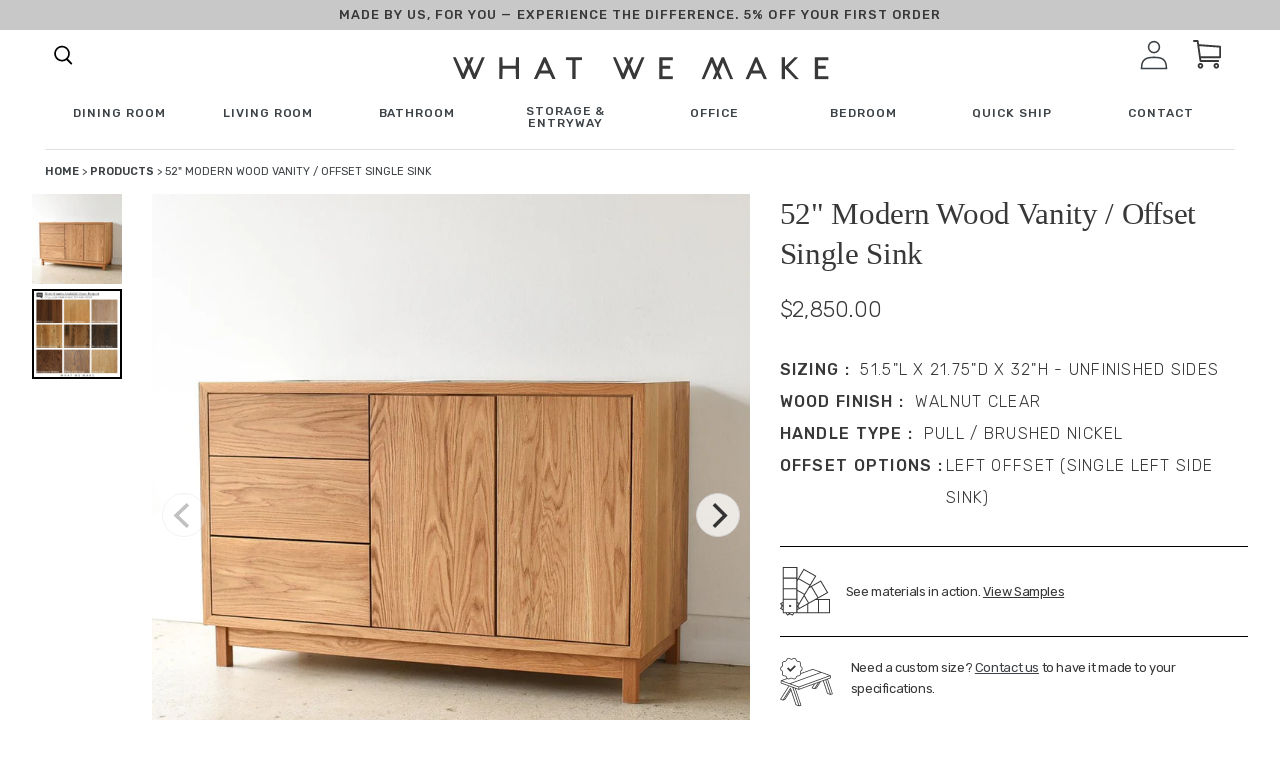

--- FILE ---
content_type: text/html; charset=utf-8
request_url: https://wwmake.com/products/52-modern-wood-vanity-offset-single-sink-19
body_size: 64920
content:
<!doctype html>
<html class="no-js" lang="en">
  <head>
    <meta charset="utf-8">
    <meta http-equiv="X-UA-Compatible" content="IE=edge,chrome=1">
    <meta name="viewport" content="width=device-width, initial-scale=1, maximum-scale=1,user-scalable=0">
    <meta name="theme-color" content="#3d4246">

    
    
      
       


            
              
                  <link rel="canonical" href="https://wwmake.com/products/52-modern-wood-vanity-offset-single-sink-19">
                  
            
        
      
<link rel="shortcut icon" href="//wwmake.com/cdn/shop/files/favicon_32x32.jpeg?v=1613714032" type="image/png"><title>52&quot; Modern Wood Vanity / Offset Single Sink
&ndash; What WE Make</title><!-- /snippets/social-meta-tags.liquid -->




<meta property="og:site_name" content="What WE Make">
<meta property="og:url" content="https://wwmake.com/products/52-modern-wood-vanity-offset-single-sink-19">
<meta property="og:title" content="52" Modern Wood Vanity / Offset Single Sink">
<meta property="og:type" content="product">
<meta property="og:description" content="What WE Make builds handmade furniture from reclaimed wood and sustainably sourced hardwoods. Our pieces are made by our craftsman in our shop in Algonquin, IL.">

  <meta property="og:price:amount" content="2,850.00">
  <meta property="og:price:currency" content="USD">

<meta property="og:image" content="http://wwmake.com/cdn/shop/files/off-center-single-sink-vanity-5_77fe64fc-56c8-479f-8715-01e5bf761aa8_1200x1200.jpg?v=1702365404">
<meta property="og:image:secure_url" content="https://wwmake.com/cdn/shop/files/off-center-single-sink-vanity-5_77fe64fc-56c8-479f-8715-01e5bf761aa8_1200x1200.jpg?v=1702365404">


<meta name="twitter:card" content="summary_large_image">
<meta name="twitter:title" content="52" Modern Wood Vanity / Offset Single Sink">
<meta name="twitter:description" content="What WE Make builds handmade furniture from reclaimed wood and sustainably sourced hardwoods. Our pieces are made by our craftsman in our shop in Algonquin, IL.">

    <!-- <style>sup{font-size:75%;line-height:0;position:relative;vertical-align:baseline}sup{top:-.5em}.big-spacer{display:block;border-top:1px solid #c4c4c4;width:75%;margin:4rem auto}.fade-carousel{background:#f4f2ed;padding:60px 0;display:none}.fade-carousel__title-wrap{display:flex;flex-direction:column;align-items:center;justify-content:center}.fade-carousel__title{font-family:Baskerville;font-style:normal;font-weight:400;text-align:center;letter-spacing:-.01em;font-feature-settings:"hist" on;color:#383838;margin:0;font-size:30px;line-height:33px}.fade-carousel__eyebrow{font-family:Rubik;font-style:normal;font-weight:500;text-align:center;letter-spacing:.08em;text-transform:uppercase;color:#383838;font-size:30px;line-height:33px;margin-bottom:15px}.fade-carousel .carousel-container{display:flex}.fade-carousel .carousel{background:#f4f2ed;margin-bottom:40px;flex-grow:1}.fade-carousel .carousel-cell{height:100%;margin-right:10px;background:#fff;border-radius:5px;counter-increment:carousel-cell}.fade-carousel .carousel-cell__inner{display:flex}.fade-carousel .carousel-cell__inner img{max-height:30vw;max-width:100%;object-fit:contain}.fade-carousel .carousel-cell__inner .carousel-cell__inner-img-extra{max-height:25vw;bottom:-10%;max-width:150px}.fade-carousel .carousel-cell__inner-copy{margin-left:4.5vw;position:relative}.fade-carousel .carousel-cell__inner-copy-desc{font-family:Rubik;font-style:normal;font-weight:400;letter-spacing:-.01em;color:#383838;max-width:460px;margin:0;margin-bottom:20px;font-size:15px;line-height:24px}.fade-carousel .carousel-cell__inner-img{margin-bottom:1.5em}.fade-carousel .carousel-cell__inner-img-extra{position:absolute;bottom:0;left:30%}.fade-carousel .carousel-cell__inner-link{font-family:Rubik;font-style:normal;font-weight:500;font-size:12px;line-height:14px;text-align:center;letter-spacing:.08em;text-transform:uppercase;color:#383838;text-decoration:none}.fade-carousel .carousel-nav{width:24vw;margin-left:10px;max-height:100%;overflow-y:none;display:flex;justify-content:center;flex-direction:column}.fade-carousel .carousel-nav .carousel-cell{height:80px;margin:0 0 5px;background:0 0;font-family:Rubik;font-style:normal;font-weight:400;color:#cdc8be;font-size:16px;line-height:24px}.fade-carousel .carousel-nav .carousel-cell .carousel-cell__sup{font-family:Rubik;font-style:normal;font-weight:500;font-size:16px;line-height:14px;letter-spacing:.08em;text-transform:uppercase;color:#cdc8be;margin-right:1.5em}.fade-carousel .carousel-nav .carousel-cell:before{font-size:50px;line-height:80px}.fade-carousel .carousel-nav .carousel-cell.is-nav-selected{background:0 0;color:#383837}.fade-carousel .carousel-nav .carousel-cell.is-nav-selected .carousel-cell__sup{color:#383837}.wwm-each-piece__item-wrap{display:none}.arrow-wrapper{display:none}.arrow-wrapper .next-arr,.arrow-wrapper .prev-arr{border-radius:100%;border:2px solid #3a3329;box-sizing:content-box;height:30px;width:30px}.arrow-wrapper .prev-arr{position:relative;margin-right:1.125rem}.arrow-wrapper .prev-arr:before{content:"";background-image:url("https://cdn.shopify.com/s/files/1/0308/7948/1991/t/1/assets/next-arrow-slider.svg");display:block;font-size:13px;height:30px;line-height:28px;align-items:center;position:absolute;left:0;right:0;top:0;width:30px;background-size:initial;background-position:center;background-repeat:no-repeat;transform:rotate(180deg)}.arrow-wrapper .next-arr{position:relative}.arrow-wrapper .next-arr:before{content:"";background-image:url("https://cdn.shopify.com/s/files/1/0308/7948/1991/t/1/assets/next-arrow-slider.svg");display:block;font-size:13px;height:30px;line-height:28px;align-items:center;position:absolute;left:0;right:0;top:0;width:30px;background-size:initial;background-position:center;background-repeat:no-repeat}@font-face{font-family:Helvetica;font-weight:400;font-style:normal;src:url("https://fonts.shopifycdn.com/helvetica/helvetica_n4.fe093fe9ca22a15354813c912484945a36b79146.woff2?h1=d3dtYWtlLmNvbQ&hmac=70fae4df50436ea2d2c2716a9cb0b1c3bc23a3107a100f2e58f76bbb491c24ed") format("woff2"),url("https://fonts.shopifycdn.com/helvetica/helvetica_n4.8bddb85c18a0094c427a9bf65dee963ad88de4e8.woff?h1=d3dtYWtlLmNvbQ&hmac=aed83d63b92fac948a13ae889d099fee1a5c5636e7061d0bfd7496cb089eee84") format("woff")}.wwm-footer__additional-resources-title{display:none}a,body,div,form,h1,h2,h5,h6,html,img,label,li,nav,p,span,sup,table,tbody,td,th,tr,ul{margin:0;padding:0;border:0;font-size:100%;font:inherit;vertical-align:baseline}.wwm-footer .footer-logo{max-width:271px;width:100%}.wwm-footer__additional-resources-title{font-family:Rubik;font-style:normal;font-weight:400;letter-spacing:-.02em;color:#fff;margin-bottom:50px;font-size:16px;line-height:26px}*,:after,:before{box-sizing:border-box}body{margin:0;font-display:swap}main,nav{display:block}body,button,input{-webkit-font-smoothing:antialiased;-webkit-text-size-adjust:100%}a{background-color:transparent}img{max-width:100%;border:0}button,input{color:inherit;font:inherit;margin:0}[type=button]::-moz-focus-inner,[type=submit]::-moz-focus-inner,button::-moz-focus-inner{border-style:none;padding:0}[type=button]:-moz-focusring,[type=submit]:-moz-focusring,button:-moz-focusring{outline:ButtonText dotted 1px}table{width:100%;border-collapse:collapse;border-spacing:0}td,th{padding:0}[role=button],a,button,input,label{touch-action:manipulation}.grid{list-style:none;padding:0;margin:0 0 0 -30px}.grid:after{content:"";display:table;clear:both}.grid__item{float:left;padding-left:30px;width:100%}.text-right{text-align:right!important}@media only screen and (max-width:749px){.grid{margin-left:0}.grid__item{padding-left:22px}.small--one-half{width:50%}.grid--uniform .small--one-half:nth-child(2n+1){clear:both}}@media only screen and (min-width:750px){.medium-up--one-quarter{width:25%}.grid--uniform .medium-up--one-quarter:nth-child(4n+1){clear:both}.medium-up--hide{display:none!important}}.icon__fallback-text,.visually-hidden{position:absolute!important;overflow:hidden;clip:rect(0 0 0 0);height:1px;width:1px;margin:-1px;padding:0;border:0}.hide{display:none!important}body,html{background-color:#fff}.page-width{max-width:85%;margin:0 auto}.page-width:after{content:"";display:table;clear:both}body,button,input{font-size:16px;font-family:-apple-system,BlinkMacSystemFont,Segoe UI,Roboto,Ubuntu,Helvetica Neue,sans-serif,Apple Color Emoji,Segoe UI Emoji,Segoe UI Symbol;font-style:normal;font-weight:400;color:#3d4246;line-height:1.5}@media only screen and (max-width:989px){button,input{font-size:16px}}.h4,h1,h2,h5,h6{margin:0 0 17.5px;font-family:-apple-system,BlinkMacSystemFont,Segoe UI,Roboto,Ubuntu,Helvetica Neue,sans-serif,Apple Color Emoji,Segoe UI Emoji,Segoe UI Symbol;font-style:normal;font-weight:400;line-height:1.2;overflow-wrap:break-word;word-wrap:break-word}h1{font-size:2.1875em;text-transform:none;letter-spacing:0}@media only screen and (max-width:749px){h1{font-size:2em}}h2{font-size:1.25em;text-transform:uppercase;letter-spacing:.1em}.h4{font-size:1.0625em}@media only screen and (max-width:749px){h2{font-size:1.125em}.h4{font-size:.9375em}}h5{font-size:.9375em}@media only screen and (max-width:749px){h5{font-size:.8125em}}h6{font-size:.875em}p{color:#69727b;margin:0 0 19.44444px}p:last-child{margin-bottom:0}li{list-style:none}.icon{display:inline-block;width:20px;height:20px;vertical-align:middle;fill:currentColor}svg.icon:not(.icon--full-color) path{fill:inherit;stroke:inherit}ul{margin:0;padding:0}a{color:#3d4246;text-decoration:none}.btn{-webkit-appearance:none;-moz-appearance:none;appearance:none;display:inline-block;width:auto;text-decoration:none;text-align:center;vertical-align:middle;border:1px solid transparent;border-radius:2px;padding:8px 15px;background-color:#3d4246;color:#fff;font-family:-apple-system,BlinkMacSystemFont,Segoe UI,Roboto,Ubuntu,Helvetica Neue,sans-serif,Apple Color Emoji,Segoe UI Emoji,Segoe UI Symbol;font-style:normal;font-weight:400;text-transform:uppercase;letter-spacing:.08em;white-space:normal;font-size:14px}@media only screen and (min-width:750px){.btn{padding:10px 18px}}.btn--secondary-accent{background-color:#fff;color:#3d4246;border-color:#3d4246}.btn--link{background-color:transparent;border:0;margin:0;color:#3d4246;text-align:left}.btn--link .icon{vertical-align:middle}.text-link{display:inline;border:0;background:0 0;padding:0;margin:0}.text-link--accent{color:#3d4246;border-bottom:1px solid currentColor;padding-bottom:1px}.full-width-link{position:absolute;top:0;right:0;bottom:0;left:0}table{margin-bottom:27.5px}th{font-family:-apple-system,BlinkMacSystemFont,Segoe UI,Roboto,Ubuntu,Helvetica Neue,sans-serif,Apple Color Emoji,Segoe UI Emoji,Segoe UI Symbol;font-style:normal;font-weight:700}td,th{text-align:left;border:1px solid #e8e9eb;padding:10px 14px}tbody th{font-weight:400}svg:not(:root){overflow:hidden}form{margin:0}label{display:block;margin-bottom:5px}[type=checkbox]+label{display:inline-block;margin-bottom:0}input{border:1px solid #949494;background-color:#fff;color:#000;max-width:100%;line-height:1.2;border-radius:2px}::-webkit-input-placeholder{color:#000;opacity:.6}::-moz-placeholder{color:#000;opacity:.6}:-ms-input-placeholder{color:#000;opacity:.6}::-ms-input-placeholder{color:#000;opacity:1}input{padding:8px 15px}.page-container{position:relative;overflow:hidden}@-webkit-keyframes placeholder-background-loading{0%{opacity:.02}50%{opacity:.05}to{opacity:.02}}@-moz-keyframes placeholder-background-loading{0%{opacity:.02}50%{opacity:.05}to{opacity:.02}}@-ms-keyframes placeholder-background-loading{0%{opacity:.02}50%{opacity:.05}to{opacity:.02}}@keyframes placeholder-background-loading{0%{opacity:.02}50%{opacity:.05}to{opacity:.02}}.drawer{display:none;position:absolute;overflow:hidden;-webkit-overflow-scrolling:touch;z-index:9;background-color:#fff}.drawer--top{width:100%}.grid--view-items{overflow:auto}.grid-view-item{margin:0 auto 35px}.grid-view-item__title{margin-bottom:0;color:#3d4246}@media only screen and (max-width:749px){h6{font-size:.75em}p{font-size:.9375em}label{font-size:.875em}.grid-view-item__title{font-size:.9375em}.site-header__icons .site-header__cart{font-size:1em}}.grid-view-item__link{display:block}.grid-view-item__image{display:block;margin:0 auto;width:100%}.grid-view-item--sold-out .grid-view-item__image{opacity:.5}.placeholder-background{position:absolute;top:0;right:0;bottom:0;left:0}.placeholder-background--animation{background-color:#3d4246;-moz-animation:1.5s linear infinite placeholder-background-loading;-o-animation:1.5s linear infinite placeholder-background-loading;-webkit-animation:1.5s linear infinite placeholder-background-loading;animation:1.5s linear infinite placeholder-background-loading}.no-js .placeholder-background--animation{display:none}.product-details{padding:.3125em 0 0;font-size:.875em}.site-header__icons{position:relative;white-space:nowrap}@media only screen and (max-width:749px){.site-header__icons{width:auto}}.site-header__icons-wrapper{position:relative;display:-webkit-flex;display:-ms-flexbox;display:flex;width:100%;-ms-flex-align:center;-webkit-align-items:center;-moz-align-items:center;-ms-align-items:center;-o-align-items:center;align-items:center;-webkit-justify-content:flex-end;-ms-justify-content:flex-end;justify-content:flex-end}@media only screen and (max-width:749px){.site-header__icons-wrapper{display:-webkit-flex;display:-ms-flexbox;display:flex;width:100%}}.site-header__cart{position:relative}.site-header__cart-count{display:flex;align-items:center;justify-content:center;position:absolute;right:.4rem;top:.2rem;font-weight:700;background-color:#3d4246;color:#fff;border-radius:50%;min-width:1em;height:1em}.site-header__cart-count span{font-family:HelveticaNeue,Helvetica Neue,Helvetica,Arial,sans-serif;font-size:.6875em;line-height:1}.site-header__icon svg{height:23px;width:22px}@media only screen and (min-width:750px){input{padding:10px 18px}.page-container{-ms-transform:translate3d(0,0,0);-webkit-transform:translate3d(0,0,0);transform:translate(0)}.site-header__cart{padding:10px 11px}.site-header__icon svg{margin-right:3px}}@media only screen and (max-width:749px){.site-header__cart-count{top:.4375em;right:0;border-radius:50%;min-width:1.1875em;height:1.1875em}.site-header__cart-count span{padding:.25em .375em;font-size:12px}.site-header__icons{padding-right:13px}.site-header__icon{display:inline-block;vertical-align:middle;padding:10px 11px;margin:0}}.cart-popup-wrapper{display:block;position:fixed;width:100%;background-color:#fff;z-index:9999;border:1px solid #e8e9eb;transform:translateY(0)}@media only screen and (min-width:750px){.cart-popup-wrapper{width:23rem;right:0}}.cart-popup-wrapper--hidden{display:none;transform:translateY(-100%)}.cart-popup{padding:1rem 1.5rem}.cart-popup__heading{border-bottom:1px solid #e8e9eb;padding:0 2.5rem 1rem .5rem;margin:0;font-size:1.125em;line-height:1.2rem;letter-spacing:0;text-transform:inherit}.cart-popup__close{position:absolute;top:.2rem;right:.6rem;padding:.9rem;background-color:transparent;border:none;line-height:0}.cart-popup__close .icon-close{width:1rem;height:1rem;fill:currentColor}.cart-popup-item{display:flex;margin:1rem 0}.cart-popup-item__image-wrapper{position:relative;flex-basis:18%;flex-shrink:0;margin-right:1rem;text-align:center}.cart-popup-item__image{display:block;margin:0 auto;max-height:95px}.cart-popup-item__image--placeholder{position:relative;width:100%}.cart-popup-item__description{display:flex;color:#69727b;flex-basis:100%;justify-content:space-between;line-height:1.2rem}.cart-popup-item__title{font-size:1.125em}.product-details{margin-top:.25rem;font-size:.875em}.cart-popup-item__quantity{flex-basis:30%;flex-shrink:0;margin-left:1rem;text-align:right;font-size:.875em}.cart-popup__cta-link{width:100%}.cart-popup__dismiss{margin-top:.5rem;text-align:center}.cart-popup__dismiss-button{font-size:.875em}.search-bar__form{display:table;width:100%;position:relative;height:2.875em;border:1px solid transparent}@media only screen and (max-width:749px){.search-bar__form{width:100%}}.search-bar__submit .icon{position:relative;top:-1px;width:1.2rem;height:auto}.search-bar__submit{display:inline-block;vertical-align:middle;position:absolute;right:0;top:0;padding:0 12px;height:100%;z-index:1}.search-bar__input{background-color:transparent;border-radius:2px;color:#3d4246;border-color:transparent;padding-right:2.8125em;width:100%;min-height:44px}.search-bar__input::-webkit-input-placeholder{color:#3d4246;opacity:.6}.search-bar__input::-moz-placeholder{color:#3d4246;opacity:.6}.search-bar__input:-ms-input-placeholder{color:#3d4246;opacity:0}.search-bar__input::-ms-input-placeholder{color:#3d4246;opacity:1}.search-bar__input{border:1px solid transparent}.search-bar__close{padding:.625em .75em}.search-bar__close .icon{vertical-align:top;width:1.2rem;height:auto}.search-bar{border-bottom:1px solid #e8e9eb;padding:0 27.5px;z-index:1000}.search-bar__table{display:table;table-layout:fixed;width:100%;height:100%}.search-bar__table-cell{display:table-cell;vertical-align:middle}.search-bar__form-wrapper{width:90%}.mobile-nav{display:block;-ms-transform:translate3d(0,0,0);-webkit-transform:translate3d(0,0,0);transform:translate(0)}.price-item{color:#69727b;color:#383838;font-weight:400;font-family:Rubik}.product-card{position:relative}.product-card__title{border-bottom:1px solid transparent;display:inline}.full-width-stretch{width:100vw!important;position:relative;left:50%;right:50%;margin-left:-50vw;margin-right:-50vw;max-width:100vw!important}.reveal .hidden{display:block!important;visibility:visible!important}.reveal{position:relative}.reveal .hidden{position:absolute;z-index:-1;top:0;width:100%;height:100%;opacity:0}.desktop-only-large{display:none!important}.mobile-only-large{display:block!important}@media only screen and (min-width:1025px){.desktop-only-large{display:block!important}.mobile-only-large{display:none!important}}.hamburger--slider .hamburger-inner:after{top:12px!important}.hamburger--slider .hamburger-inner:before{top:6px!important}.hamburger-box{transform:translateY(25%)}.site-header__cart-count{right:4px;background-color:#222}.search-click svg{height:18px}.search-click svg path{fill:#383838}.wwm-shipping-modal{height:100%;overflow-y:scroll;background-color:#f4f2ed}.wwm-shipping-modal__wrap{display:flex;flex-direction:column}@media only screen and (min-width:769px){.wwm-shipping-modal{max-width:1000px;width:100%}.wwm-shipping-modal__wrap{flex-direction:row}}.wwm-shipping-modal__left{background:#f4f2ed;width:100%;padding:0 16px 20px}@media only screen and (min-width:1025px){.wwm-shipping-modal__left{max-width:100%;padding:20px 69px 70px 80px}}.wwm-shipping-modal__left-title{font-family:Rubik;font-style:normal;font-weight:400;letter-spacing:-.01em;color:#383838;font-size:22px;line-height:30px;margin-bottom:36px}@media (min-width:768px){.wwm-shipping-modal__left-title{font-size:calc(1.9965277778vw + 6.6666666667px)}.wwm-shipping-modal__left-title{line-height:calc(2.1701388889vw + 13.3333333333px)}}.wwm-shipping-modal__left-eyebrow{font-family:Rubik;font-style:normal;font-weight:400;letter-spacing:-.01em;color:#383838;font-size:12px;line-height:18px;margin-bottom:1rem}@media (min-width:768px){.wwm-shipping-modal__left-eyebrow{font-size:calc(1.2152777778vw + 2.6666666667px)}.wwm-shipping-modal__left-eyebrow{line-height:calc(1.5625vw + 6px)}}.wwm-shipping-modal__left-desc{font-family:Rubik;font-style:normal;font-weight:400;font-size:21px;line-height:32px;letter-spacing:-.01em;color:#383838;margin-bottom:20px}.wwm-shipping-modal__right{background:#cdc8be;width:100%;padding:0 16px;display:flex}@media only screen and (min-width:1025px){.wwm-shipping-modal__right{max-width:35%;padding-left:41px;padding-right:27px}}.wwm-shipping-modal__right-title{font-family:Rubik;font-style:normal;font-weight:400;letter-spacing:-.01em;color:#383838;font-size:22px;line-height:30px;margin-bottom:30px}@media (min-width:768px){.wwm-shipping-modal__right-title{font-size:calc(1.2152777778vw + 2.6666666667px)}.wwm-shipping-modal__right-title{line-height:calc(1.5625vw + 6px)}}.wwm-shipping-modal__right-desc{font-family:Rubik;font-style:normal;font-weight:400;letter-spacing:-.01em;color:#383838;font-size:15px;line-height:26px;margin-bottom:20px}@media (min-width:768px){.wwm-shipping-modal__right-desc{font-size:calc(.5208333333vw + 11px)}.wwm-shipping-modal__right-desc{line-height:calc(.5208333333vw + 22px)}}.wwm-shipping-modal__right-address{font-family:Rubik;font-size:12px;line-height:30px}.wwm-shipping-modal__right-copy-wrap{margin-top:auto;padding:20px 0}@media only screen and (min-width:1025px){.wwm-shipping-modal__right-copy-wrap{margin-top:21vh}}.close{position:absolute;top:40px;right:0;width:35px;height:30px;color:#fff;border:0;background:0 0;margin:40px 40px 0 0;z-index:999}@media (min-width:768px){.wwm-shipping-modal__right-address{font-family:Baskerville;font-size:calc(1.8229166667vw - 2px)}.wwm-shipping-modal__right-address{line-height:calc(.5208333333vw + 26px)}.close{top:0}}.mask,.sizing-mask{position:fixed;top:0;left:0;width:100%;height:100%;background:#e5e5e5;z-index:100;visibility:hidden;opacity:.2}.modal-shipping{position:fixed;top:50%;left:0;background:#bdc3c7;z-index:100;visibility:hidden;opacity:0;transform:translateY(45px);right:0;max-width:1000px;margin:0 auto;width:calc(100% - 28px);height:calc(100% - 10vh);max-height:800px}.swatch-mask{position:fixed;top:0;left:0;width:100%;height:100%;background:#e5e5e5;z-index:100;visibility:hidden;opacity:.2}.modal-swatch{position:fixed;top:50%;left:0;background:#bdc3c7;z-index:100;visibility:hidden;opacity:0;transform:translateY(45px);right:0;max-width:1000px;margin:0 auto;width:calc(100% - 28px);height:calc(100% - 10vh);max-height:800px}.wwm-shipping-modal.sizing{padding:0}.wwm-shipping-modal__left-title{padding-top:10px}.wwm-shipping-modal__top-section{display:flex;border-bottom:1px solid #aaa;padding-bottom:60px;flex-direction:column}.wwm-shipping-modal__top-section-left{padding-right:68px}.wwm-shipping-modal__top-section-title{font-family:Rubik;font-style:normal;font-weight:500;font-size:21px;line-height:78px;letter-spacing:-.02em;color:#383838}.wwm-shipping-modal__top-section-desc{font-family:Rubik;font-style:normal;font-weight:400;font-size:18px;line-height:24px;letter-spacing:-.01em;text-transform:capitalize;color:#383838;max-width:100%}@media only screen and (min-width:1025px){.wwm-shipping-modal__top-section{flex-direction:row}.wwm-shipping-modal__top-section-desc{max-width:250px;flex-basis:42%}}.wwm-shipping-modal__top-section-right{width:100%;flex-basis:100%}@media only screen and (min-width:1025px){.wwm-shipping-modal__top-section-right{flex-basis:58%}}.wwm-shipping-modal__top-section-right-title{font-family:Rubik;font-style:normal;font-weight:500;font-size:21px;line-height:78px;letter-spacing:-.02em;color:#383838}.wwm-shipping-modal__top-section-table-title{font-family:Rubik;font-style:normal;font-weight:500;font-size:16px;line-height:14px;letter-spacing:.08em;text-transform:uppercase;color:#383838}.wwm-shipping-modal__top-section-table-wrap{display:flex;justify-content:space-between;border-bottom:1px solid #aaa}.wwm-shipping-modal__top-section-table-wrap.large{padding-bottom:30px;border-bottom:2px solid #aaa}.wwm-shipping-modal__top-section-table-wrap.no-border{border:none}.wwm-shipping-modal__top-section-table-title-small{font-family:Rubik;font-style:normal;font-weight:400;font-size:15px;line-height:40px;letter-spacing:-.01em;text-transform:capitalize;color:#383838}#shipping-table{margin-bottom:1rem}#shipping-table table,#shipping-table td,#shipping-table th{border:1px solid #000;padding-right:10px;padding-left:10px;font-family:Rubik;line-height:1.5}#shipping-table table{border-collapse:collapse;border-collapse:separate;border-spacing:0 6px}#shipping-table th{background-color:#cdc8be}button.close{padding:0;height:24px;width:24px;margin:0;top:1rem;right:1rem}.close-svg{height:24px;width:24px;background-color:#fff;border-radius:100%}button.close{padding:0;height:24px;width:24px;margin:0;top:1.85rem;right:1rem}.top-bar-ad{top:56px;position:fixed;width:100vw;z-index:99}@media only screen and (min-width:769px){.top-bar-ad{top:88px}}.top-bar-ad__wrap{display:flex;justify-content:center;align-items:center;height:50px}.top-bar-ad__text{font-family:Rubik;font-style:normal;font-weight:500;display:block;letter-spacing:.08em;text-transform:uppercase;color:#383838;text-align:center;font-size:12px;line-height:18px}.top-bar-ad__code{border-bottom:2px solid #000}.top-bar-ad__code{display:block;text-align:center}@media (min-width:768px){.top-bar-ad__text{font-size:calc(.3472222222vw + 9.3333333333px)}.top-bar-ad__text{line-height:calc(2.7777777778vw - 3.3333333333px)}.top-bar-ad__code{display:inline}.top-bar-ad{top:57px}}.top-bar-ad{position:sticky;top:0}@media (min-width:1024px){.top-bar-ad{top:75px}.top-bar-ad{position:sticky;top:0}}.cart-popup{box-shadow:1px 1px 10px 2px rgba(232,233,235,.5)}.cart-popup-wrapper{background-color:#f2f1ef;outline:0;width:100%}@media only screen and (min-width:769px){.cart-popup-wrapper{width:38rem}}.cart-popup-item__title{font-family:Rubik;font-style:normal;font-weight:400;font-size:21px;line-height:50px;letter-spacing:-.01em;text-transform:capitalize;color:#383838}.mega-menu__footer__copy{font-family:Rubik,sans-serif;font-style:normal;font-weight:400;letter-spacing:-.01em;color:#383838;flex-basis:50%;text-transform:none;max-width:45%;font-size:15px;line-height:26px}@media (min-width:768px){.mega-menu__footer__copy{font-size:calc(.2976190476vw + 12.7142857143px)}.mega-menu__footer__copy{line-height:calc(0vw + 26px)}}.mega-menu__footer__links-list-anchor{display:block;text-decoration:none;font-family:Rubik;font-style:normal;font-weight:500;letter-spacing:.08em;text-transform:uppercase;color:#383838;margin-bottom:16px;font-size:12px;line-height:27px}@media (min-width:768px){.mega-menu__footer__links-list-anchor{font-size:calc(.2976190476vw + 9.7142857143px)}.mega-menu__footer__links-list-anchor{line-height:calc(-1.9345238095vw + 41.8571428571px)}}.mega-menu__footer__links-list-item{line-height:1}.main-menu__list-item{font-family:Rubik;font-style:normal;font-weight:500;letter-spacing:.08em;text-transform:uppercase;color:#383838;position:relative;width:auto;font-size:12px;line-height:27px}.main-menu{opacity:1;height:75px;transform:translateZ(0);transform:translateY(0)}.main-menu__list-item .main-menu__mega{visibility:visible;position:fixed;width:100vw!important;left:50%;right:50%;margin-left:-50vw;margin-right:-50vw;max-width:100vw!important;height:100%;background-color:#fff;z-index:999;overflow:scroll;opacity:1;top:75px}@media (min-width:768px){.main-menu__list-item{font-size:calc(0vw + 12px)}.main-menu__list-item{line-height:calc(3.4226190476vw + .7142857143px)}.main-menu{height:calc(0vw + 75px)}.main-menu__list-item .main-menu__mega{top:calc(0vw + 75px)}}.main-menu__list-item.max{width:100%;left:0;top:0;z-index:1;right:0;margin-left:auto;margin-right:auto;max-width:75px}.main-menu__social-icons{position:absolute;bottom:15vh;left:-125px;display:flex}.main-menu__list,.main-menu__wrap{height:100%}.main-menu__home-link{display:flex;height:100%;width:100%;justify-content:center;align-items:center}.child-link{font-family:Rubik;font-style:normal;font-weight:400;letter-spacing:-.02em;color:#383838;text-transform:none;line-height:36px;font-size:16px}@media (min-width:768px){.main-menu__list-item.max{max-width:calc(30.8035714286vw - 161.5714285714px)}.child-link{line-height:calc(-.2976190476vw + 38.2857142857px)}.child-link{font-size:calc(.2976190476vw + 13.7142857143px)}}.parent-link{font-family:Rubik;font-style:normal;font-weight:500;letter-spacing:.08em;text-transform:uppercase;color:#383838;line-height:16px;font-size:12px}.search-box{top:75px}@media (min-width:768px){.parent-link{font-size:calc(.5952380952vw + 7.4285714286px)}.search-box{top:calc(0vw + 75px)}}.main-menu__mega .parent-link-anchor{display:inline-block;margin-bottom:3vh}.shop-menu{display:flex;position:relative;align-items:center}.shop-menu svg{margin-left:.25rem}.shop-menu:after{content:"";background-image:url(https://cdn.shopify.com/s/files/1/0308/7948/1991/t/1/assets/shop-carrat.svg);height:7px;width:13px}.main-nav-sticky{position:sticky;top:0;background-color:#fff;z-index:99}.main-menu__list{display:flex;list-style-type:none;justify-content:space-between;align-items:center;padding:0 45px}.main-menu__list-item .main-menu__mega{position:fixed;width:100vw!important;height:100vh;background-color:#fff;z-index:999;overflow:hidden;opacity:0;visibility:hidden}.main-menu__list-item:after{background:0 0;bottom:0;content:"";display:block;height:2px;left:50%;position:absolute;background:#000;width:0}.hover-link{position:relative;display:inline-block;padding-bottom:.25rem;line-height:1}.hover-link:after{background:0 0;bottom:0;content:"";display:block;height:2px;left:50%;position:absolute;background:#000;width:0}.main-menu__mega-list{margin:0 auto;max-width:75%;margin-top:72px;position:relative;height:100%}.main-menu__list-item-img{max-width:100%;text-align:center}.parent{display:flex;justify-content:flex-start;flex-wrap:wrap;flex-basis:25%}.parent-link{font-family:Rubik;font-style:normal;font-weight:500;font-size:16px;line-height:14px;letter-spacing:.08em;text-transform:uppercase;color:#383838}.mega-menu__footer{position:relative;bottom:0}.mega-menu__footer__wrap{display:flex;border-top:1px solid rgba(28,54,63,.25);justify-content:space-between}@media only screen and (min-width:769px){.mega-menu__footer__wrap{padding-top:40px;padding-bottom:175px}}.mega-menu__footer__links{display:flex;flex-basis:50%}.mega-menu__footer__links-list{list-style-type:none;width:50%}.main-menu__mega-wrap{height:100%;position:relative;overflow:scroll}.parent-link{font-size:12px;line-height:16px}@media (min-width:768px){.parent-link{font-size:calc(.3472222222vw + 9.3333333333px);flex-basis:25%;margin-bottom:7vh}.main-menu__mega-wrap{top:-50px}.parent-link{line-height:calc(0vw + 16px)}}.main-menu__list-cont{display:flex;flex-basis:18%;align-items:center}.main-menu__list-cont .main-menu__list-item{margin-right:32px}.main-menu__close{display:none}@media (min-width:768px){.main-menu__close{display:block;position:absolute;top:100px;right:75px;width:35px;height:30px;color:#fff;border:0;background:0 0}}.search-box{display:none}@media only screen and (min-width:1025px){.search-box{display:block;visibility:hidden;height:100px;background:#f2f1ef;max-width:652px;right:0;position:absolute;z-index:9999;margin-right:auto;width:100%;opacity:0}}.search-submit-button{background:0 0;outline:0;border:none;font-family:Rubik;font-style:normal;font-weight:500;font-size:12px;line-height:26px;letter-spacing:.1em;text-transform:uppercase;color:#383838;border-bottom:1px solid #383838;margin-left:10px}.search-box-wrap{display:flex;padding:0 50px;height:100%;justify-content:center;align-items:center}.search-header-pop{display:flex;flex-direction:row}.search-click{margin-right:32px}.search-click svg{height:25px;width:30px}.search-box-input{border:none;border-bottom:1px solid #c4c4c4;background:#f2f1ef;width:454px;outline:0}.grid__item.text-right.site-header__icons{padding-left:0;width:auto}input{border-radius:0}.site-header__icon svg{width:28px;height:100%}.hamburger{font:inherit;display:inline-block;overflow:visible;margin:0;padding:15px;text-transform:none;color:inherit;border:0;background-color:transparent}.hamburger-box{position:relative;display:inline-block;width:40px;height:24px}.hamburger-inner{top:50%;display:block;margin-top:-2px}.hamburger-inner,.hamburger-inner:after,.hamburger-inner:before{position:absolute;width:40px;height:4px;border-radius:4px;background-color:#000}.hamburger-inner:after,.hamburger-inner:before{display:block;content:""}.hamburger-inner:before{top:-10px}.hamburger-inner:after{bottom:-10px}.hamburger--slider .hamburger-inner{top:2px}.hamburger--slider .hamburger-inner:before{top:10px}.hamburger--slider .hamburger-inner:after{top:20px}.mobile-menu-accordion{display:none}.mobile-menu-accordion input:not(.searchh){position:absolute;opacity:0;z-index:-1}.mobile-menu-accordion .tabs{border-radius:0;overflow:hidden}.mobile-menu-accordion .tab{width:100%;color:#222;overflow:hidden}.mobile-menu-accordion .tab-label{display:-webkit-box;display:flex;-webkit-box-pack:justify;justify-content:space-between;padding:1em 0;font-weight:700;position:relative;border-bottom:1px solid #bdbec0;word-break:break-word;margin:0 30px}.mobile-menu-accordion .tab-label.label-title{font-family:Rubik;font-style:normal;font-weight:500;font-size:12px;line-height:18px;letter-spacing:.08em;text-transform:uppercase;color:#000;background:#fff}.mobile-menu-accordion .tab-label.label-title:after{background-image:url("https://cdn.shopify.com/s/files/1/0308/7948/1991/files/mobile-nav-arrow.svg?634")}.mobile-menu-accordion .tab-label::after{content:"";background-image:url("https://cdn.shopify.com/s/files/1/0308/7948/1991/files/mobile-nav-arrow.svg?634");background-repeat:no-repeat;width:1em;height:1em;text-align:center;position:absolute;right:0;background-size:contain}.mobile-menu-accordion .tab-content{display:none;max-height:0;padding:0 1em;color:#282661;background:#fff;font-family:Muli;font-style:normal;font-weight:400;font-size:14px;line-height:18px;letter-spacing:.02em;color:#000;background-color:#e1e1e1}.tab-link{font-family:Rubik;font-style:normal;font-weight:400;font-size:25px;line-height:42px;letter-spacing:-.01em;font-feature-settings:'hist' on;color:#383838}.mobile-nav-wrap{display:flex;justify-content:space-between}.mobile-nav-image{max-width:225px;width:100%}.mobile-nav-logo__cont{display:flex}.hamburger-inner,.hamburger-inner:after,.hamburger-inner:before{height:2px}.menu-desc-text__copy{font-family:Rubik;font-style:normal;font-weight:400;font-size:15px;line-height:26px;text-align:center;letter-spacing:-.02em;color:#383838;padding:40px 30px}.menu-lower-links__link{font-family:Rubik;font-style:normal;font-weight:500;font-size:12px;line-height:27px;letter-spacing:.08em;text-transform:uppercase;color:#383838;padding-left:30px}.menu-lower-links__wrap{display:flex;justify-content:space-between;padding-bottom:3.25rem}.menu-lower-links__social{display:flex;flex-direction:row;height:100%;margin-top:auto}.mobile-menu-accordion.mobile .tab-label::after{bottom:10px}.mobile .parent-link-anchor{margin-top:3vh;margin-bottom:10px}.mobile-menu-accordion.mobile .tab-label.label-title{padding-bottom:0;padding-left:0}.hamburger{outline:0}.site-header__icon{display:flex;align-items:center;justify-content:center}.mobile-nav{position:sticky;top:50px;width:100%;background-color:#fff;z-index:9999}.hamburger-box{width:24px}.hamburger-inner,.hamburger-inner:after,.hamburger-inner:before{width:24px}.search-box-input.mobile{background:0 0;font-family:Rubik;font-style:normal;font-weight:500;font-size:12px;line-height:16px;letter-spacing:.08em;text-transform:uppercase;color:#383838}.mobile-search-wrap{padding:0 30px;margin-bottom:45px}body{overflow-x:hidden}.best-seller{margin-bottom:4%}.best-seller__wrap{padding:6% 0}@media only screen and (min-width:1025px){.best-seller__wrap{padding:3% 0}}.best-seller .grid__item{margin-bottom:1.25rem;padding-left:4px}.best-seller .grid__item .price-item{color:#383838;font-family:Rubik;font-weight:400;font-style:normal;font-weight:400;letter-spacing:-.01em}.best-seller__title{font-family:Baskerville;font-style:normal;font-weight:400;text-align:left;letter-spacing:-.01em;font-feature-settings:"hist" on;color:#383838;margin:0;font-size:30px;line-height:33px}@media (min-width:768px){.best-seller__title{font-size:calc(2.6785714286vw + 9.4285714286px)}.best-seller__title{line-height:calc(2.9761904762vw + 10.1428571429px)}}.best-seller__eyebrow{display:block;font-family:Rubik;font-style:normal;font-weight:500;text-align:left;letter-spacing:.08em;text-transform:uppercase;color:#383838;font-size:12px;line-height:12px;margin-bottom:1.4375em}@media (min-width:768px){.best-seller__eyebrow{font-size:calc(0vw + 12px)}.best-seller__eyebrow{line-height:calc(0vw + 12px)}}.wwm-hero{position:relative;overflow:hidden}.wwm-hero__copy-wrap{position:absolute;top:15%;left:0;width:100%;padding:0 30px}.wwm-hero__img{max-width:100%;width:100vw!important;position:relative;left:50%;right:50%;margin-left:-50vw;margin-right:-50vw;max-width:100vw!important;height:100%;max-height:740px}.wwm-hero__img-mobile{min-height:420px;object-fit:cover}.wwm-hero__copy-eyebrow,.wwm-hero__copy-title{color:#3d4246!important}@media only screen and (min-width:769px){.best-seller .grid__item{padding-left:20px}.wwm-hero__copy-wrap{transform:none;padding:0}.wwm-hero__copy-title{font-size:49px!important}}.wwm-hero{max-height:calc(100vh - 78px)}.wwm-hero__img{max-width:100%;width:100vw!important;position:relative;left:50%;right:50%;margin-left:-50vw;margin-right:-50vw;max-width:100vw!important;max-height:753px;object-fit:cover}.wwm-hero__copy-eyebrow{font-family:Rubik;font-style:normal;font-weight:500;text-align:center;letter-spacing:.08em;text-transform:uppercase;color:#fff;margin-bottom:48px;font-size:12px;line-height:18px}@media (min-width:768px){.wwm-hero__copy-eyebrow{font-size:calc(0vw + 12px)}.wwm-hero__copy-eyebrow{line-height:calc(.2976190476vw + 15.7142857143px)}}@media only screen and (min-width:769px){.wwm-hero__copy-eyebrow{text-align:left}.wwm-hero__copy-title{background-color:transparent}}.wwm-hero__copy-title{font-family:Baskerville;font-style:normal;font-weight:400;text-align:center;letter-spacing:-.01em;color:#f4f2ed;font-size:26px;line-height:32px}@media (min-width:320px){.wwm-hero__copy-title{font-size:calc(4.6875vw + 11px)}.wwm-hero__copy-title{line-height:calc(5.1339285714vw + 15.5714285714px)}}.wwm-hero__copy-cont{max-width:100%}.wwm-hero.top-left .wwm-hero__copy-cont{max-width:100%}@media only screen and (min-width:769px){.wwm-hero.top-left .wwm-hero__copy-title{text-align:left}.wwm-hero.top-left .wwm-hero__copy-cont{max-width:45%;margin:0 auto;margin-left:5%;margin-right:auto}.wwm-hero.top-left .wwm-hero__copy-wrap{top:25%}.wwm-hero.top-left .wwm-hero__copy-wrap{top:5%;left:5%}}.wwm-hand-crafted .carousel-cell__cta .product-selection-title{font-family:Rubik;font-style:normal;font-weight:400;font-size:16px;line-height:26px;color:#383838}@media (min-width:768px){.wwm-hero__copy-title{font-size:calc(2.6785714286vw + 26.4285714286px)}.wwm-hero__copy-title{line-height:calc(2.2321428571vw + 37.8571428571px)}.wwm-hand-crafted .carousel-cell__cta .product-selection-title{font-size:calc(-.037202381vw + 16.2857142857px)}.wwm-hand-crafted .carousel-cell__cta .product-selection-title{line-height:calc(-.2976190476vw + 28.2857142857px)}}.wwm-hand-crafted__wrap{display:flex;flex-direction:column;padding:35px 0}@media only screen and (min-width:1025px){.wwm-hero__copy-eyebrow{margin-bottom:3%}.wwm-hand-crafted__wrap{padding:70px 0}}.wwm-hand-crafted__title{font-family:Baskerville;font-style:normal;font-weight:400;text-align:center;letter-spacing:-.01em;font-feature-settings:"hist" on;color:#383838;font-size:30px;line-height:33px;max-width:975px;margin:0 auto;text-transform:none;padding:0 30px}@media (min-width:768px){.wwm-hand-crafted__title{font-size:calc(2.8273809524vw + 8.2857142857px)}.wwm-hand-crafted__title{line-height:calc(2.9761904762vw + 10.1428571429px)}}.wwm-hand-crafted__inner-title{font-family:Rubik;font-style:normal;font-weight:400;text-align:center;letter-spacing:-.01em;color:#383838;font-size:19px;line-height:36px}@media (min-width:768px){.wwm-hand-crafted__inner-title{font-size:calc(-.1488095238vw + 20.1428571429px)}.wwm-hand-crafted__inner-title{line-height:calc(-1.3392857143vw + 46.2857142857px)}}.wwm-hand-crafted .carousel{background:#fff;margin-bottom:0;padding:0}.wwm-hand-crafted .carousel-cell{width:100%;background:#fff;background-size:cover;background-repeat:no-repeat}.wwm-hand-crafted .carousel-nav .carousel-cell{height:80px;display:flex;justify-content:center;align-items:center;width:50%}@media only screen and (min-width:1025px){.wwm-hand-crafted__title{padding:0;max-width:731px}.wwm-hand-crafted .carousel{padding:0 160px}.wwm-hand-crafted .carousel-nav{margin-bottom:35px}.wwm-hand-crafted .carousel-nav .carousel-cell{width:100%;max-width:165px}.wwm-hand-crafted .carousel-main{margin-bottom:65px}}.wwm-hand-crafted .carousel-nav .carousel-cell:before{font-size:50px;line-height:80px}.wwm-hand-crafted .carousel-cell__inner-wrap{display:grid;grid-template-columns:1fr 1fr}@media only screen and (min-width:769px){.wwm-hand-crafted .carousel-cell__inner-wrap{display:flex}.wwm-hand-crafted .carousel-cell__first-img{flex-basis:50%;width:50%;object-fit:cover;max-height:630px}}.wwm-hand-crafted .carousel-cell__cta{width:100%;flex-basis:100%}.wwm-hand-crafted .carousel-cell__cta .product-selection{padding:5%}.wwm-hand-crafted .carousel-cell__cta .product-selection-title{color:#fff;margin-bottom:2.25em;width:100%}.wwm-hand-crafted .carousel-cell__cta .product-selection__button{background:#383838;color:#fff;padding:.5rem}@media only screen and (min-width:769px){.wwm-hand-crafted .carousel-cell__cta{flex-basis:50%;width:50%;background-size:cover}.wwm-hand-crafted .carousel-cell__cta .product-selection-title{max-width:200px}.wwm-hand-crafted .carousel-cell__cta .product-selection__button{padding:1.25em}}.wwm-each-piece{background:#f4f2ed}.wwm-each-piece__container{padding:60px 30px 45px}@media only screen and (min-width:1025px){.wwm-each-piece__container{padding:60px 160px}}.wwm-each-piece__title-eyebrow{font-family:Rubik;font-style:normal;font-weight:500;font-size:12px;line-height:18px;text-align:center;letter-spacing:.08em;text-transform:uppercase;color:#383838;margin-bottom:.9375em}.wwm-each-piece__title-main{font-family:Baskerville;font-style:normal;font-weight:400;font-size:30px;line-height:33px;text-align:center;letter-spacing:-.01em;font-feature-settings:"hist" on;color:#383838;margin-bottom:2rem}.wwm-each-piece__item{display:flex;flex-direction:column;padding:0 33px}.wwm-each-piece__item-icon{margin:0 auto;text-align:center;display:block;margin-bottom:1.875em}.wwm-each-piece__item-img{max-width:150px;height:auto;margin-bottom:20px;margin-left:auto;margin-right:auto}@media only screen and (min-width:1025px){.wwm-each-piece__item{padding:0;flex-basis:calc(25% - 45px)}.wwm-each-piece__item-img{margin-bottom:36px;max-width:150px;margin-left:0;margin-right:auto;margin-top:auto}}.wwm-each-piece__item-img-mbl{margin:0 auto 2.8125em}.wwm-each-piece__item-eyebrow{display:none;font-family:Rubik;font-style:normal;font-weight:500;font-size:16px;line-height:14px;letter-spacing:.08em;text-transform:uppercase;color:#383838;text-align:center}@media only screen and (min-width:1025px){.wwm-each-piece__item-eyebrow{text-align:left;display:block;margin-bottom:16px}}.wwm-each-piece__item-title{font-family:Rubik;font-style:normal;font-weight:500;letter-spacing:-.02em;color:#383838;font-size:12px;line-height:18px;text-align:center;margin-bottom:18px;text-transform:uppercase}@media (min-width:768px){.wwm-each-piece__item-title{font-size:calc(1.3392857143vw + 1.7142857143px)}.wwm-each-piece__item-title{line-height:calc(2.0833333333vw + 2px)}}@media only screen and (min-width:1025px){.wwm-each-piece__item-title{font-weight:400;text-align:left;text-transform:none}}.wwm-each-piece__item-desc{font-family:Rubik;font-style:normal;font-weight:400;letter-spacing:-.01em;color:#383838;font-size:15px;line-height:26px;text-align:center}@media (min-width:768px){.wwm-each-piece__item-desc{font-size:calc(0vw + 15px)}.wwm-each-piece__item-desc{line-height:calc(-.2976190476vw + 28.2857142857px)}}.wwm-each-piece__item-copy-wrap{margin-top:auto;margin-bottom:2rem}.wwm-each-piece .carousel.product{background-color:#f4f2ed}.wwm-each-piece .carousel-cell{width:100%;margin-right:10px;border-radius:5px;min-height:100%}.mobile-large-only{display:block}@media only screen and (min-width:1025px){.wwm-each-piece__item-desc{text-align:left}.wwm-each-piece .carousel.product{display:none}.mobile-large-only{display:none}}.product-card__title{font-family:Rubik;font-style:normal;font-weight:400;letter-spacing:-.01em;color:#383838;display:block;font-size:15px;line-height:17px;margin-bottom:15px;text-align:left}@media (min-width:768px){.product-card__title{font-size:calc(.5208333333vw + 11px)}.product-card__title{line-height:calc(1.3020833333vw + 7px)}}@media only screen and (min-width:1025px){.product-card__title{text-align:left;margin-bottom:10px}}.collection-img{display:block;margin-bottom:20px}.read-more-button{display:none;transform:translateY(-50%);background:#383838;color:#fff;padding:1rem;text-transform:uppercase;border-radius:4px;left:50;width:225px;text-align:center;margin-right:12%;bottom:2.25rem;font-family:Rubik,sans-serif;margin-bottom:2rem;margin:2rem auto}@media only screen and (min-width:1024px){.read-more-button{display:block;margin-right:12%}}.desktop-only{display:none}.mobile-only{display:block}@media only screen and (min-width:769px){.desktop-only{display:block}.mobile-only{display:none}}.wwm-footer__company-social-icons-link{display:block;margin-right:23px;color:#fff;filter:invert(1) grayscale(1)}a,body,div,form,h1,h2,h5,h6,html,img,label,li,nav,p,span,table,tbody,td,th,tr,ul{margin:0;padding:0;border:0;font-size:100%;font:inherit;vertical-align:baseline}nav{display:block}body{line-height:1}ul{list-style:none}table{border-collapse:collapse;border-spacing:0}</style> -->

    <link href="//wwmake.com/cdn/shop/t/53/assets/theme.scss.css?v=173097918224814726321759333370" rel="stylesheet" type="text/css" media="all" />
    <link href="//wwmake.com/cdn/shop/t/53/assets/theme-dist.css?v=49016779989615997501756976683" rel="stylesheet" type="text/css" media="all" />

    

    <script>
      var theme = {
        breakpoints: {
          medium: 750,
          large: 990,
          widescreen: 1400
        },
        strings: {
          addToCart: "Add to cart",
          soldOut: "Sold out",
          unavailable: "Unavailable",
          regularPrice: "Regular price",
          salePrice: "Sale price",
          sale: "Sale",
          showMore: "Show More",
          showLess: "Show Less",
          addressError: "Error looking up that address",
          addressNoResults: "No results for that address",
          addressQueryLimit: "You have exceeded the Google API usage limit. Consider upgrading to a \u003ca href=\"https:\/\/developers.google.com\/maps\/premium\/usage-limits\"\u003ePremium Plan\u003c\/a\u003e.",
          authError: "There was a problem authenticating your Google Maps account.",
          newWindow: "Opens in a new window.",
          external: "Opens external website.",
          newWindowExternal: "Opens external website in a new window.",
          removeLabel: "Remove [product]",
          update: "Update",
          quantity: "Quantity",
          discountedTotal: "Discounted total",
          regularTotal: "Regular total",
          priceColumn: "See Price column for discount details.",
          quantityMinimumMessage: "Quantity must be 1 or more",
          cartError: "There was an error while updating your cart. Please try again.",
          removedItemMessage: "Removed \u003cspan class=\"cart__removed-product-details\"\u003e([quantity]) [link]\u003c\/span\u003e from your cart.",
          unitPrice: "Unit price",
          unitPriceSeparator: "per",
          oneCartCount: "1 item",
          otherCartCount: "[count] items",
          quantityLabel: "Quantity: [count]"
        },
        moneyFormat: "${{amount}}",
        moneyFormatWithCurrency: "${{amount}} USD"
      }

      document.documentElement.className = document.documentElement.className.replace('no-js', 'js');
    </script><script
      src="https://code.jquery.com/jquery-3.5.1.min.js"
      integrity="sha256-9/aliU8dGd2tb6OSsuzixeV4y/faTqgFtohetphbbj0="
      crossorigin="anonymous"
    ></script>

    
    <script src="//wwmake.com/cdn/shop/t/53/assets/vendor.js?v=20199087797007077451756976683" defer></script>
    <script src="//wwmake.com/cdn/shop/t/53/assets/theme.js?v=133352245218647336631756976683" defer></script>

    <script>window.performance && window.performance.mark && window.performance.mark('shopify.content_for_header.start');</script><meta name="google-site-verification" content="ywDJIcYTdVtuvHKTTqbn5H7rqxpAIWROU6hxa0yjMFU">
<meta name="google-site-verification" content="ywDJIcYTdVtuvHKTTqbn5H7rqxpAIWROU6hxa0yjMFU">
<meta name="facebook-domain-verification" content="fbf7x3yi0ya8jck44377dziyi9jgr3">
<meta id="shopify-digital-wallet" name="shopify-digital-wallet" content="/30879481991/digital_wallets/dialog">
<meta name="shopify-checkout-api-token" content="97f0963f2a5ec3668182e5c671b21b5e">
<meta id="in-context-paypal-metadata" data-shop-id="30879481991" data-venmo-supported="false" data-environment="production" data-locale="en_US" data-paypal-v4="true" data-currency="USD">
<link rel="alternate" type="application/json+oembed" href="https://wwmake.com/products/52-modern-wood-vanity-offset-single-sink-19.oembed">
<script async="async" src="/checkouts/internal/preloads.js?locale=en-US"></script>
<link rel="preconnect" href="https://shop.app" crossorigin="anonymous">
<script async="async" src="https://shop.app/checkouts/internal/preloads.js?locale=en-US&shop_id=30879481991" crossorigin="anonymous"></script>
<script id="apple-pay-shop-capabilities" type="application/json">{"shopId":30879481991,"countryCode":"US","currencyCode":"USD","merchantCapabilities":["supports3DS"],"merchantId":"gid:\/\/shopify\/Shop\/30879481991","merchantName":"What WE Make","requiredBillingContactFields":["postalAddress","email","phone"],"requiredShippingContactFields":["postalAddress","email","phone"],"shippingType":"shipping","supportedNetworks":["visa","masterCard","amex","discover","elo","jcb"],"total":{"type":"pending","label":"What WE Make","amount":"1.00"},"shopifyPaymentsEnabled":true,"supportsSubscriptions":true}</script>
<script id="shopify-features" type="application/json">{"accessToken":"97f0963f2a5ec3668182e5c671b21b5e","betas":["rich-media-storefront-analytics"],"domain":"wwmake.com","predictiveSearch":true,"shopId":30879481991,"locale":"en"}</script>
<script>var Shopify = Shopify || {};
Shopify.shop = "whatwemake-dev.myshopify.com";
Shopify.locale = "en";
Shopify.currency = {"active":"USD","rate":"1.0"};
Shopify.country = "US";
Shopify.theme = {"name":"New FAQS - published 04-09-25 @ 10:22","id":141732020359,"schema_name":"What We Make","schema_version":"1.0","theme_store_id":796,"role":"main"};
Shopify.theme.handle = "null";
Shopify.theme.style = {"id":null,"handle":null};
Shopify.cdnHost = "wwmake.com/cdn";
Shopify.routes = Shopify.routes || {};
Shopify.routes.root = "/";</script>
<script type="module">!function(o){(o.Shopify=o.Shopify||{}).modules=!0}(window);</script>
<script>!function(o){function n(){var o=[];function n(){o.push(Array.prototype.slice.apply(arguments))}return n.q=o,n}var t=o.Shopify=o.Shopify||{};t.loadFeatures=n(),t.autoloadFeatures=n()}(window);</script>
<script>
  window.ShopifyPay = window.ShopifyPay || {};
  window.ShopifyPay.apiHost = "shop.app\/pay";
  window.ShopifyPay.redirectState = null;
</script>
<script id="shop-js-analytics" type="application/json">{"pageType":"product"}</script>
<script defer="defer" async type="module" src="//wwmake.com/cdn/shopifycloud/shop-js/modules/v2/client.init-shop-cart-sync_BN7fPSNr.en.esm.js"></script>
<script defer="defer" async type="module" src="//wwmake.com/cdn/shopifycloud/shop-js/modules/v2/chunk.common_Cbph3Kss.esm.js"></script>
<script defer="defer" async type="module" src="//wwmake.com/cdn/shopifycloud/shop-js/modules/v2/chunk.modal_DKumMAJ1.esm.js"></script>
<script type="module">
  await import("//wwmake.com/cdn/shopifycloud/shop-js/modules/v2/client.init-shop-cart-sync_BN7fPSNr.en.esm.js");
await import("//wwmake.com/cdn/shopifycloud/shop-js/modules/v2/chunk.common_Cbph3Kss.esm.js");
await import("//wwmake.com/cdn/shopifycloud/shop-js/modules/v2/chunk.modal_DKumMAJ1.esm.js");

  window.Shopify.SignInWithShop?.initShopCartSync?.({"fedCMEnabled":true,"windoidEnabled":true});

</script>
<script>
  window.Shopify = window.Shopify || {};
  if (!window.Shopify.featureAssets) window.Shopify.featureAssets = {};
  window.Shopify.featureAssets['shop-js'] = {"shop-cart-sync":["modules/v2/client.shop-cart-sync_CJVUk8Jm.en.esm.js","modules/v2/chunk.common_Cbph3Kss.esm.js","modules/v2/chunk.modal_DKumMAJ1.esm.js"],"init-fed-cm":["modules/v2/client.init-fed-cm_7Fvt41F4.en.esm.js","modules/v2/chunk.common_Cbph3Kss.esm.js","modules/v2/chunk.modal_DKumMAJ1.esm.js"],"init-shop-email-lookup-coordinator":["modules/v2/client.init-shop-email-lookup-coordinator_Cc088_bR.en.esm.js","modules/v2/chunk.common_Cbph3Kss.esm.js","modules/v2/chunk.modal_DKumMAJ1.esm.js"],"init-windoid":["modules/v2/client.init-windoid_hPopwJRj.en.esm.js","modules/v2/chunk.common_Cbph3Kss.esm.js","modules/v2/chunk.modal_DKumMAJ1.esm.js"],"shop-button":["modules/v2/client.shop-button_B0jaPSNF.en.esm.js","modules/v2/chunk.common_Cbph3Kss.esm.js","modules/v2/chunk.modal_DKumMAJ1.esm.js"],"shop-cash-offers":["modules/v2/client.shop-cash-offers_DPIskqss.en.esm.js","modules/v2/chunk.common_Cbph3Kss.esm.js","modules/v2/chunk.modal_DKumMAJ1.esm.js"],"shop-toast-manager":["modules/v2/client.shop-toast-manager_CK7RT69O.en.esm.js","modules/v2/chunk.common_Cbph3Kss.esm.js","modules/v2/chunk.modal_DKumMAJ1.esm.js"],"init-shop-cart-sync":["modules/v2/client.init-shop-cart-sync_BN7fPSNr.en.esm.js","modules/v2/chunk.common_Cbph3Kss.esm.js","modules/v2/chunk.modal_DKumMAJ1.esm.js"],"init-customer-accounts-sign-up":["modules/v2/client.init-customer-accounts-sign-up_CfPf4CXf.en.esm.js","modules/v2/client.shop-login-button_DeIztwXF.en.esm.js","modules/v2/chunk.common_Cbph3Kss.esm.js","modules/v2/chunk.modal_DKumMAJ1.esm.js"],"pay-button":["modules/v2/client.pay-button_CgIwFSYN.en.esm.js","modules/v2/chunk.common_Cbph3Kss.esm.js","modules/v2/chunk.modal_DKumMAJ1.esm.js"],"init-customer-accounts":["modules/v2/client.init-customer-accounts_DQ3x16JI.en.esm.js","modules/v2/client.shop-login-button_DeIztwXF.en.esm.js","modules/v2/chunk.common_Cbph3Kss.esm.js","modules/v2/chunk.modal_DKumMAJ1.esm.js"],"avatar":["modules/v2/client.avatar_BTnouDA3.en.esm.js"],"init-shop-for-new-customer-accounts":["modules/v2/client.init-shop-for-new-customer-accounts_CsZy_esa.en.esm.js","modules/v2/client.shop-login-button_DeIztwXF.en.esm.js","modules/v2/chunk.common_Cbph3Kss.esm.js","modules/v2/chunk.modal_DKumMAJ1.esm.js"],"shop-follow-button":["modules/v2/client.shop-follow-button_BRMJjgGd.en.esm.js","modules/v2/chunk.common_Cbph3Kss.esm.js","modules/v2/chunk.modal_DKumMAJ1.esm.js"],"checkout-modal":["modules/v2/client.checkout-modal_B9Drz_yf.en.esm.js","modules/v2/chunk.common_Cbph3Kss.esm.js","modules/v2/chunk.modal_DKumMAJ1.esm.js"],"shop-login-button":["modules/v2/client.shop-login-button_DeIztwXF.en.esm.js","modules/v2/chunk.common_Cbph3Kss.esm.js","modules/v2/chunk.modal_DKumMAJ1.esm.js"],"lead-capture":["modules/v2/client.lead-capture_DXYzFM3R.en.esm.js","modules/v2/chunk.common_Cbph3Kss.esm.js","modules/v2/chunk.modal_DKumMAJ1.esm.js"],"shop-login":["modules/v2/client.shop-login_CA5pJqmO.en.esm.js","modules/v2/chunk.common_Cbph3Kss.esm.js","modules/v2/chunk.modal_DKumMAJ1.esm.js"],"payment-terms":["modules/v2/client.payment-terms_BxzfvcZJ.en.esm.js","modules/v2/chunk.common_Cbph3Kss.esm.js","modules/v2/chunk.modal_DKumMAJ1.esm.js"]};
</script>
<script>(function() {
  var isLoaded = false;
  function asyncLoad() {
    if (isLoaded) return;
    isLoaded = true;
    var urls = ["https:\/\/cdn.jsdelivr.net\/gh\/apphq\/slidecart-dist@master\/slidecarthq-forward.js?4\u0026shop=whatwemake-dev.myshopify.com","https:\/\/storage.nfcube.com\/instafeed-a871d5baf19edfd3ebbe61b536734937.js?shop=whatwemake-dev.myshopify.com","https:\/\/loox.io\/widget\/_Yeq-wGHwn\/loox.1687386669107.js?shop=whatwemake-dev.myshopify.com","https:\/\/static.klaviyo.com\/onsite\/js\/klaviyo.js?company_id=YtvwjF\u0026shop=whatwemake-dev.myshopify.com","https:\/\/call.chatra.io\/shopify?chatraId=mLxFtobNRNbLyrM8A\u0026shop=whatwemake-dev.myshopify.com","https:\/\/cdn.convertcart.com\/52226958.js?shop=whatwemake-dev.myshopify.com","https:\/\/cdn.convertcart.com\/52226958.js?shop=whatwemake-dev.myshopify.com","https:\/\/cdn.convertcart.com\/52226958.js?shop=whatwemake-dev.myshopify.com"];
    for (var i = 0; i < urls.length; i++) {
      var s = document.createElement('script');
      s.type = 'text/javascript';
      s.async = true;
      s.src = urls[i];
      var x = document.getElementsByTagName('script')[0];
      x.parentNode.insertBefore(s, x);
    }
  };
  if(window.attachEvent) {
    window.attachEvent('onload', asyncLoad);
  } else {
    window.addEventListener('load', asyncLoad, false);
  }
})();</script>
<script id="__st">var __st={"a":30879481991,"offset":-18000,"reqid":"980dc313-88f7-45c0-b176-d708ebb2ac52-1769912111","pageurl":"wwmake.com\/products\/52-modern-wood-vanity-offset-single-sink-19","u":"d0de67c99524","p":"product","rtyp":"product","rid":7495789772935};</script>
<script>window.ShopifyPaypalV4VisibilityTracking = true;</script>
<script id="captcha-bootstrap">!function(){'use strict';const t='contact',e='account',n='new_comment',o=[[t,t],['blogs',n],['comments',n],[t,'customer']],c=[[e,'customer_login'],[e,'guest_login'],[e,'recover_customer_password'],[e,'create_customer']],r=t=>t.map((([t,e])=>`form[action*='/${t}']:not([data-nocaptcha='true']) input[name='form_type'][value='${e}']`)).join(','),a=t=>()=>t?[...document.querySelectorAll(t)].map((t=>t.form)):[];function s(){const t=[...o],e=r(t);return a(e)}const i='password',u='form_key',d=['recaptcha-v3-token','g-recaptcha-response','h-captcha-response',i],f=()=>{try{return window.sessionStorage}catch{return}},m='__shopify_v',_=t=>t.elements[u];function p(t,e,n=!1){try{const o=window.sessionStorage,c=JSON.parse(o.getItem(e)),{data:r}=function(t){const{data:e,action:n}=t;return t[m]||n?{data:e,action:n}:{data:t,action:n}}(c);for(const[e,n]of Object.entries(r))t.elements[e]&&(t.elements[e].value=n);n&&o.removeItem(e)}catch(o){console.error('form repopulation failed',{error:o})}}const l='form_type',E='cptcha';function T(t){t.dataset[E]=!0}const w=window,h=w.document,L='Shopify',v='ce_forms',y='captcha';let A=!1;((t,e)=>{const n=(g='f06e6c50-85a8-45c8-87d0-21a2b65856fe',I='https://cdn.shopify.com/shopifycloud/storefront-forms-hcaptcha/ce_storefront_forms_captcha_hcaptcha.v1.5.2.iife.js',D={infoText:'Protected by hCaptcha',privacyText:'Privacy',termsText:'Terms'},(t,e,n)=>{const o=w[L][v],c=o.bindForm;if(c)return c(t,g,e,D).then(n);var r;o.q.push([[t,g,e,D],n]),r=I,A||(h.body.append(Object.assign(h.createElement('script'),{id:'captcha-provider',async:!0,src:r})),A=!0)});var g,I,D;w[L]=w[L]||{},w[L][v]=w[L][v]||{},w[L][v].q=[],w[L][y]=w[L][y]||{},w[L][y].protect=function(t,e){n(t,void 0,e),T(t)},Object.freeze(w[L][y]),function(t,e,n,w,h,L){const[v,y,A,g]=function(t,e,n){const i=e?o:[],u=t?c:[],d=[...i,...u],f=r(d),m=r(i),_=r(d.filter((([t,e])=>n.includes(e))));return[a(f),a(m),a(_),s()]}(w,h,L),I=t=>{const e=t.target;return e instanceof HTMLFormElement?e:e&&e.form},D=t=>v().includes(t);t.addEventListener('submit',(t=>{const e=I(t);if(!e)return;const n=D(e)&&!e.dataset.hcaptchaBound&&!e.dataset.recaptchaBound,o=_(e),c=g().includes(e)&&(!o||!o.value);(n||c)&&t.preventDefault(),c&&!n&&(function(t){try{if(!f())return;!function(t){const e=f();if(!e)return;const n=_(t);if(!n)return;const o=n.value;o&&e.removeItem(o)}(t);const e=Array.from(Array(32),(()=>Math.random().toString(36)[2])).join('');!function(t,e){_(t)||t.append(Object.assign(document.createElement('input'),{type:'hidden',name:u})),t.elements[u].value=e}(t,e),function(t,e){const n=f();if(!n)return;const o=[...t.querySelectorAll(`input[type='${i}']`)].map((({name:t})=>t)),c=[...d,...o],r={};for(const[a,s]of new FormData(t).entries())c.includes(a)||(r[a]=s);n.setItem(e,JSON.stringify({[m]:1,action:t.action,data:r}))}(t,e)}catch(e){console.error('failed to persist form',e)}}(e),e.submit())}));const S=(t,e)=>{t&&!t.dataset[E]&&(n(t,e.some((e=>e===t))),T(t))};for(const o of['focusin','change'])t.addEventListener(o,(t=>{const e=I(t);D(e)&&S(e,y())}));const B=e.get('form_key'),M=e.get(l),P=B&&M;t.addEventListener('DOMContentLoaded',(()=>{const t=y();if(P)for(const e of t)e.elements[l].value===M&&p(e,B);[...new Set([...A(),...v().filter((t=>'true'===t.dataset.shopifyCaptcha))])].forEach((e=>S(e,t)))}))}(h,new URLSearchParams(w.location.search),n,t,e,['guest_login'])})(!0,!0)}();</script>
<script integrity="sha256-4kQ18oKyAcykRKYeNunJcIwy7WH5gtpwJnB7kiuLZ1E=" data-source-attribution="shopify.loadfeatures" defer="defer" src="//wwmake.com/cdn/shopifycloud/storefront/assets/storefront/load_feature-a0a9edcb.js" crossorigin="anonymous"></script>
<script crossorigin="anonymous" defer="defer" src="//wwmake.com/cdn/shopifycloud/storefront/assets/shopify_pay/storefront-65b4c6d7.js?v=20250812"></script>
<script data-source-attribution="shopify.dynamic_checkout.dynamic.init">var Shopify=Shopify||{};Shopify.PaymentButton=Shopify.PaymentButton||{isStorefrontPortableWallets:!0,init:function(){window.Shopify.PaymentButton.init=function(){};var t=document.createElement("script");t.src="https://wwmake.com/cdn/shopifycloud/portable-wallets/latest/portable-wallets.en.js",t.type="module",document.head.appendChild(t)}};
</script>
<script data-source-attribution="shopify.dynamic_checkout.buyer_consent">
  function portableWalletsHideBuyerConsent(e){var t=document.getElementById("shopify-buyer-consent"),n=document.getElementById("shopify-subscription-policy-button");t&&n&&(t.classList.add("hidden"),t.setAttribute("aria-hidden","true"),n.removeEventListener("click",e))}function portableWalletsShowBuyerConsent(e){var t=document.getElementById("shopify-buyer-consent"),n=document.getElementById("shopify-subscription-policy-button");t&&n&&(t.classList.remove("hidden"),t.removeAttribute("aria-hidden"),n.addEventListener("click",e))}window.Shopify?.PaymentButton&&(window.Shopify.PaymentButton.hideBuyerConsent=portableWalletsHideBuyerConsent,window.Shopify.PaymentButton.showBuyerConsent=portableWalletsShowBuyerConsent);
</script>
<script data-source-attribution="shopify.dynamic_checkout.cart.bootstrap">document.addEventListener("DOMContentLoaded",(function(){function t(){return document.querySelector("shopify-accelerated-checkout-cart, shopify-accelerated-checkout")}if(t())Shopify.PaymentButton.init();else{new MutationObserver((function(e,n){t()&&(Shopify.PaymentButton.init(),n.disconnect())})).observe(document.body,{childList:!0,subtree:!0})}}));
</script>
<link id="shopify-accelerated-checkout-styles" rel="stylesheet" media="screen" href="https://wwmake.com/cdn/shopifycloud/portable-wallets/latest/accelerated-checkout-backwards-compat.css" crossorigin="anonymous">
<style id="shopify-accelerated-checkout-cart">
        #shopify-buyer-consent {
  margin-top: 1em;
  display: inline-block;
  width: 100%;
}

#shopify-buyer-consent.hidden {
  display: none;
}

#shopify-subscription-policy-button {
  background: none;
  border: none;
  padding: 0;
  text-decoration: underline;
  font-size: inherit;
  cursor: pointer;
}

#shopify-subscription-policy-button::before {
  box-shadow: none;
}

      </style>

<script>window.performance && window.performance.mark && window.performance.mark('shopify.content_for_header.end');</script>

    <link href="//wwmake.com/cdn/shop/t/53/assets/extras.css?v=133151653483402027801756976683" rel="stylesheet" type="text/css" media="all" />
    <link href="//wwmake.com/cdn/shop/t/53/assets/blink-custom.css?v=145661640323671474991756976683" rel="stylesheet" type="text/css" media="all" />

    <meta name="p:domain_verify" content="9308238b1c9f90c55705eaf612691ff7">

    

    
      <meta name="robots" content="noindex">
    

    








    <script>var loox_global_hash = '1767458311804';</script><script>var loox_floating_widget = {"active":true,"rtl":false,"default_text":"Reviews","position":"right","button_text":"Reviews","button_bg_color":"383838","button_text_color":"ffffff","display_on_home_page":true,"display_on_product_page":true,"display_on_cart_page":true,"display_on_other_pages":true,"hide_on_mobile":true,"border_radius":{"key":"extraRounded","value":"16px","label":"Extra Rounded"},"orientation":"default"};
</script><style>.loox-reviews-default { max-width: 1200px; margin: 0 auto; }.loox-rating .loox-icon { color:#EBBF20; }
:root { --lxs-rating-icon-color: #EBBF20; }</style>
    <script type="text/javascript">
      (function (c, l, a, r, i, t, y) {
        c[a] =
          c[a] ||
          function () {
            (c[a].q = c[a].q || []).push(arguments);
          };
        t = l.createElement(r);
        t.async = 1;
        t.src = 'https://www.clarity.ms/tag/' + i;
        y = l.getElementsByTagName(r)[0];
        y.parentNode.insertBefore(t, y);
      })(window, document, 'clarity', 'script', 'm26z2e53fk');
    </script>
  <!-- BEGIN app block: shopify://apps/klaviyo-email-marketing-sms/blocks/klaviyo-onsite-embed/2632fe16-c075-4321-a88b-50b567f42507 -->












  <script async src="https://static.klaviyo.com/onsite/js/Ykq48g/klaviyo.js?company_id=Ykq48g"></script>
  <script>!function(){if(!window.klaviyo){window._klOnsite=window._klOnsite||[];try{window.klaviyo=new Proxy({},{get:function(n,i){return"push"===i?function(){var n;(n=window._klOnsite).push.apply(n,arguments)}:function(){for(var n=arguments.length,o=new Array(n),w=0;w<n;w++)o[w]=arguments[w];var t="function"==typeof o[o.length-1]?o.pop():void 0,e=new Promise((function(n){window._klOnsite.push([i].concat(o,[function(i){t&&t(i),n(i)}]))}));return e}}})}catch(n){window.klaviyo=window.klaviyo||[],window.klaviyo.push=function(){var n;(n=window._klOnsite).push.apply(n,arguments)}}}}();</script>

  
    <script id="viewed_product">
      if (item == null) {
        var _learnq = _learnq || [];

        var MetafieldReviews = null
        var MetafieldYotpoRating = null
        var MetafieldYotpoCount = null
        var MetafieldLooxRating = null
        var MetafieldLooxCount = null
        var okendoProduct = null
        var okendoProductReviewCount = null
        var okendoProductReviewAverageValue = null
        try {
          // The following fields are used for Customer Hub recently viewed in order to add reviews.
          // This information is not part of __kla_viewed. Instead, it is part of __kla_viewed_reviewed_items
          MetafieldReviews = {};
          MetafieldYotpoRating = null
          MetafieldYotpoCount = null
          MetafieldLooxRating = null
          MetafieldLooxCount = null

          okendoProduct = null
          // If the okendo metafield is not legacy, it will error, which then requires the new json formatted data
          if (okendoProduct && 'error' in okendoProduct) {
            okendoProduct = null
          }
          okendoProductReviewCount = okendoProduct ? okendoProduct.reviewCount : null
          okendoProductReviewAverageValue = okendoProduct ? okendoProduct.reviewAverageValue : null
        } catch (error) {
          console.error('Error in Klaviyo onsite reviews tracking:', error);
        }

        var item = {
          Name: "52\" Modern Wood Vanity \/ Offset Single Sink",
          ProductID: 7495789772935,
          Categories: [],
          ImageURL: "https://wwmake.com/cdn/shop/files/off-center-single-sink-vanity-5_77fe64fc-56c8-479f-8715-01e5bf761aa8_grande.jpg?v=1702365404",
          URL: "https://wwmake.com/products/52-modern-wood-vanity-offset-single-sink-19",
          Brand: "WWM",
          Price: "$2,850.00",
          Value: "2,850.00",
          CompareAtPrice: "$0.00"
        };
        _learnq.push(['track', 'Viewed Product', item]);
        _learnq.push(['trackViewedItem', {
          Title: item.Name,
          ItemId: item.ProductID,
          Categories: item.Categories,
          ImageUrl: item.ImageURL,
          Url: item.URL,
          Metadata: {
            Brand: item.Brand,
            Price: item.Price,
            Value: item.Value,
            CompareAtPrice: item.CompareAtPrice
          },
          metafields:{
            reviews: MetafieldReviews,
            yotpo:{
              rating: MetafieldYotpoRating,
              count: MetafieldYotpoCount,
            },
            loox:{
              rating: MetafieldLooxRating,
              count: MetafieldLooxCount,
            },
            okendo: {
              rating: okendoProductReviewAverageValue,
              count: okendoProductReviewCount,
            }
          }
        }]);
      }
    </script>
  




  <script>
    window.klaviyoReviewsProductDesignMode = false
  </script>







<!-- END app block --><!-- BEGIN app block: shopify://apps/airlock/blocks/index/480a47b9-50ab-40bd-9c19-22e7cbcba303 --><script src="https://cdn.shopify.com/extensions/019a3135-0fda-7bdf-9aa6-b0f98c12cca3/airlock-71/assets/app.js" async></script>

<!-- END app block --><!-- BEGIN app block: shopify://apps/elevar-conversion-tracking/blocks/dataLayerEmbed/bc30ab68-b15c-4311-811f-8ef485877ad6 -->



<script type="module" dynamic>
  const configUrl = "/a/elevar/static/configs/2d6ed2323fe987f5d4438a2965c290e47abdfa43/config.js";
  const config = (await import(configUrl)).default;
  const scriptUrl = config.script_src_app_theme_embed;

  if (scriptUrl) {
    const { handler } = await import(scriptUrl);

    await handler(
      config,
      {
        cartData: {
  marketId: "1360167047",
  attributes:{},
  cartTotal: "0.0",
  currencyCode:"USD",
  items: []
}
,
        user: {cartTotal: "0.0",
    currencyCode:"USD",customer: {},
}
,
        isOnCartPage:false,
        collectionView:null,
        searchResultsView:null,
        productView:{
    attributes:{},
    currencyCode:"USD",defaultVariant: {id: "40758444654727",name:"52\" Modern Wood Vanity \/ Offset Single Sink",
        brand:"WWM",
        category:"Custom",
        variant:"Default Title",
        price: "2850.0",
        productId: "7495789772935",
        variantId: "40758444654727",
        compareAtPrice: "0.0",image:"\/\/wwmake.com\/cdn\/shop\/files\/off-center-single-sink-vanity-5_77fe64fc-56c8-479f-8715-01e5bf761aa8.jpg?v=1702365404",url:"\/products\/52-modern-wood-vanity-offset-single-sink-19?variant=40758444654727"},items: [{id: "40758444654727",name:"52\" Modern Wood Vanity \/ Offset Single Sink",
          brand:"WWM",
          category:"Custom",
          variant:"Default Title",
          price: "2850.0",
          productId: "7495789772935",
          variantId: "40758444654727",
          compareAtPrice: "0.0",image:"\/\/wwmake.com\/cdn\/shop\/files\/off-center-single-sink-vanity-5_77fe64fc-56c8-479f-8715-01e5bf761aa8.jpg?v=1702365404",url:"\/products\/52-modern-wood-vanity-offset-single-sink-19?variant=40758444654727"},]
  },
        checkoutComplete: null
      }
    );
  }
</script>


<!-- END app block --><!-- BEGIN app block: shopify://apps/triplewhale/blocks/triple_pixel_snippet/483d496b-3f1a-4609-aea7-8eee3b6b7a2a --><link rel='preconnect dns-prefetch' href='https://api.config-security.com/' crossorigin />
<link rel='preconnect dns-prefetch' href='https://conf.config-security.com/' crossorigin />
<script>
/* >> TriplePixel :: start*/
window.TriplePixelData={TripleName:"whatwemake-dev.myshopify.com",ver:"2.16",plat:"SHOPIFY",isHeadless:false,src:'SHOPIFY_EXT',product:{id:"7495789772935",name:`52&quot; Modern Wood Vanity / Offset Single Sink`,price:"2,850.00",variant:"40758444654727"},search:"",collection:"",cart:"",template:"product",curr:"USD" || "USD"},function(W,H,A,L,E,_,B,N){function O(U,T,P,H,R){void 0===R&&(R=!1),H=new XMLHttpRequest,P?(H.open("POST",U,!0),H.setRequestHeader("Content-Type","text/plain")):H.open("GET",U,!0),H.send(JSON.stringify(P||{})),H.onreadystatechange=function(){4===H.readyState&&200===H.status?(R=H.responseText,U.includes("/first")?eval(R):P||(N[B]=R)):(299<H.status||H.status<200)&&T&&!R&&(R=!0,O(U,T-1,P))}}if(N=window,!N[H+"sn"]){N[H+"sn"]=1,L=function(){return Date.now().toString(36)+"_"+Math.random().toString(36)};try{A.setItem(H,1+(0|A.getItem(H)||0)),(E=JSON.parse(A.getItem(H+"U")||"[]")).push({u:location.href,r:document.referrer,t:Date.now(),id:L()}),A.setItem(H+"U",JSON.stringify(E))}catch(e){}var i,m,p;A.getItem('"!nC`')||(_=A,A=N,A[H]||(E=A[H]=function(t,e,i){return void 0===i&&(i=[]),"State"==t?E.s:(W=L(),(E._q=E._q||[]).push([W,t,e].concat(i)),W)},E.s="Installed",E._q=[],E.ch=W,B="configSecurityConfModel",N[B]=1,O("https://conf.config-security.com/model",5),i=L(),m=A[atob("c2NyZWVu")],_.setItem("di_pmt_wt",i),p={id:i,action:"profile",avatar:_.getItem("auth-security_rand_salt_"),time:m[atob("d2lkdGg=")]+":"+m[atob("aGVpZ2h0")],host:A.TriplePixelData.TripleName,plat:A.TriplePixelData.plat,url:window.location.href.slice(0,500),ref:document.referrer,ver:A.TriplePixelData.ver},O("https://api.config-security.com/event",5,p),O("https://api.config-security.com/first?host=".concat(p.host,"&plat=").concat(p.plat),5)))}}("","TriplePixel",localStorage);
/* << TriplePixel :: end*/
</script>



<!-- END app block --><script src="https://cdn.shopify.com/extensions/6c66d7d0-f631-46bf-8039-ad48ac607ad6/forms-2301/assets/shopify-forms-loader.js" type="text/javascript" defer="defer"></script>
<link href="https://monorail-edge.shopifysvc.com" rel="dns-prefetch">
<script>(function(){if ("sendBeacon" in navigator && "performance" in window) {try {var session_token_from_headers = performance.getEntriesByType('navigation')[0].serverTiming.find(x => x.name == '_s').description;} catch {var session_token_from_headers = undefined;}var session_cookie_matches = document.cookie.match(/_shopify_s=([^;]*)/);var session_token_from_cookie = session_cookie_matches && session_cookie_matches.length === 2 ? session_cookie_matches[1] : "";var session_token = session_token_from_headers || session_token_from_cookie || "";function handle_abandonment_event(e) {var entries = performance.getEntries().filter(function(entry) {return /monorail-edge.shopifysvc.com/.test(entry.name);});if (!window.abandonment_tracked && entries.length === 0) {window.abandonment_tracked = true;var currentMs = Date.now();var navigation_start = performance.timing.navigationStart;var payload = {shop_id: 30879481991,url: window.location.href,navigation_start,duration: currentMs - navigation_start,session_token,page_type: "product"};window.navigator.sendBeacon("https://monorail-edge.shopifysvc.com/v1/produce", JSON.stringify({schema_id: "online_store_buyer_site_abandonment/1.1",payload: payload,metadata: {event_created_at_ms: currentMs,event_sent_at_ms: currentMs}}));}}window.addEventListener('pagehide', handle_abandonment_event);}}());</script>
<script id="web-pixels-manager-setup">(function e(e,d,r,n,o){if(void 0===o&&(o={}),!Boolean(null===(a=null===(i=window.Shopify)||void 0===i?void 0:i.analytics)||void 0===a?void 0:a.replayQueue)){var i,a;window.Shopify=window.Shopify||{};var t=window.Shopify;t.analytics=t.analytics||{};var s=t.analytics;s.replayQueue=[],s.publish=function(e,d,r){return s.replayQueue.push([e,d,r]),!0};try{self.performance.mark("wpm:start")}catch(e){}var l=function(){var e={modern:/Edge?\/(1{2}[4-9]|1[2-9]\d|[2-9]\d{2}|\d{4,})\.\d+(\.\d+|)|Firefox\/(1{2}[4-9]|1[2-9]\d|[2-9]\d{2}|\d{4,})\.\d+(\.\d+|)|Chrom(ium|e)\/(9{2}|\d{3,})\.\d+(\.\d+|)|(Maci|X1{2}).+ Version\/(15\.\d+|(1[6-9]|[2-9]\d|\d{3,})\.\d+)([,.]\d+|)( \(\w+\)|)( Mobile\/\w+|) Safari\/|Chrome.+OPR\/(9{2}|\d{3,})\.\d+\.\d+|(CPU[ +]OS|iPhone[ +]OS|CPU[ +]iPhone|CPU IPhone OS|CPU iPad OS)[ +]+(15[._]\d+|(1[6-9]|[2-9]\d|\d{3,})[._]\d+)([._]\d+|)|Android:?[ /-](13[3-9]|1[4-9]\d|[2-9]\d{2}|\d{4,})(\.\d+|)(\.\d+|)|Android.+Firefox\/(13[5-9]|1[4-9]\d|[2-9]\d{2}|\d{4,})\.\d+(\.\d+|)|Android.+Chrom(ium|e)\/(13[3-9]|1[4-9]\d|[2-9]\d{2}|\d{4,})\.\d+(\.\d+|)|SamsungBrowser\/([2-9]\d|\d{3,})\.\d+/,legacy:/Edge?\/(1[6-9]|[2-9]\d|\d{3,})\.\d+(\.\d+|)|Firefox\/(5[4-9]|[6-9]\d|\d{3,})\.\d+(\.\d+|)|Chrom(ium|e)\/(5[1-9]|[6-9]\d|\d{3,})\.\d+(\.\d+|)([\d.]+$|.*Safari\/(?![\d.]+ Edge\/[\d.]+$))|(Maci|X1{2}).+ Version\/(10\.\d+|(1[1-9]|[2-9]\d|\d{3,})\.\d+)([,.]\d+|)( \(\w+\)|)( Mobile\/\w+|) Safari\/|Chrome.+OPR\/(3[89]|[4-9]\d|\d{3,})\.\d+\.\d+|(CPU[ +]OS|iPhone[ +]OS|CPU[ +]iPhone|CPU IPhone OS|CPU iPad OS)[ +]+(10[._]\d+|(1[1-9]|[2-9]\d|\d{3,})[._]\d+)([._]\d+|)|Android:?[ /-](13[3-9]|1[4-9]\d|[2-9]\d{2}|\d{4,})(\.\d+|)(\.\d+|)|Mobile Safari.+OPR\/([89]\d|\d{3,})\.\d+\.\d+|Android.+Firefox\/(13[5-9]|1[4-9]\d|[2-9]\d{2}|\d{4,})\.\d+(\.\d+|)|Android.+Chrom(ium|e)\/(13[3-9]|1[4-9]\d|[2-9]\d{2}|\d{4,})\.\d+(\.\d+|)|Android.+(UC? ?Browser|UCWEB|U3)[ /]?(15\.([5-9]|\d{2,})|(1[6-9]|[2-9]\d|\d{3,})\.\d+)\.\d+|SamsungBrowser\/(5\.\d+|([6-9]|\d{2,})\.\d+)|Android.+MQ{2}Browser\/(14(\.(9|\d{2,})|)|(1[5-9]|[2-9]\d|\d{3,})(\.\d+|))(\.\d+|)|K[Aa][Ii]OS\/(3\.\d+|([4-9]|\d{2,})\.\d+)(\.\d+|)/},d=e.modern,r=e.legacy,n=navigator.userAgent;return n.match(d)?"modern":n.match(r)?"legacy":"unknown"}(),u="modern"===l?"modern":"legacy",c=(null!=n?n:{modern:"",legacy:""})[u],f=function(e){return[e.baseUrl,"/wpm","/b",e.hashVersion,"modern"===e.buildTarget?"m":"l",".js"].join("")}({baseUrl:d,hashVersion:r,buildTarget:u}),m=function(e){var d=e.version,r=e.bundleTarget,n=e.surface,o=e.pageUrl,i=e.monorailEndpoint;return{emit:function(e){var a=e.status,t=e.errorMsg,s=(new Date).getTime(),l=JSON.stringify({metadata:{event_sent_at_ms:s},events:[{schema_id:"web_pixels_manager_load/3.1",payload:{version:d,bundle_target:r,page_url:o,status:a,surface:n,error_msg:t},metadata:{event_created_at_ms:s}}]});if(!i)return console&&console.warn&&console.warn("[Web Pixels Manager] No Monorail endpoint provided, skipping logging."),!1;try{return self.navigator.sendBeacon.bind(self.navigator)(i,l)}catch(e){}var u=new XMLHttpRequest;try{return u.open("POST",i,!0),u.setRequestHeader("Content-Type","text/plain"),u.send(l),!0}catch(e){return console&&console.warn&&console.warn("[Web Pixels Manager] Got an unhandled error while logging to Monorail."),!1}}}}({version:r,bundleTarget:l,surface:e.surface,pageUrl:self.location.href,monorailEndpoint:e.monorailEndpoint});try{o.browserTarget=l,function(e){var d=e.src,r=e.async,n=void 0===r||r,o=e.onload,i=e.onerror,a=e.sri,t=e.scriptDataAttributes,s=void 0===t?{}:t,l=document.createElement("script"),u=document.querySelector("head"),c=document.querySelector("body");if(l.async=n,l.src=d,a&&(l.integrity=a,l.crossOrigin="anonymous"),s)for(var f in s)if(Object.prototype.hasOwnProperty.call(s,f))try{l.dataset[f]=s[f]}catch(e){}if(o&&l.addEventListener("load",o),i&&l.addEventListener("error",i),u)u.appendChild(l);else{if(!c)throw new Error("Did not find a head or body element to append the script");c.appendChild(l)}}({src:f,async:!0,onload:function(){if(!function(){var e,d;return Boolean(null===(d=null===(e=window.Shopify)||void 0===e?void 0:e.analytics)||void 0===d?void 0:d.initialized)}()){var d=window.webPixelsManager.init(e)||void 0;if(d){var r=window.Shopify.analytics;r.replayQueue.forEach((function(e){var r=e[0],n=e[1],o=e[2];d.publishCustomEvent(r,n,o)})),r.replayQueue=[],r.publish=d.publishCustomEvent,r.visitor=d.visitor,r.initialized=!0}}},onerror:function(){return m.emit({status:"failed",errorMsg:"".concat(f," has failed to load")})},sri:function(e){var d=/^sha384-[A-Za-z0-9+/=]+$/;return"string"==typeof e&&d.test(e)}(c)?c:"",scriptDataAttributes:o}),m.emit({status:"loading"})}catch(e){m.emit({status:"failed",errorMsg:(null==e?void 0:e.message)||"Unknown error"})}}})({shopId: 30879481991,storefrontBaseUrl: "https://wwmake.com",extensionsBaseUrl: "https://extensions.shopifycdn.com/cdn/shopifycloud/web-pixels-manager",monorailEndpoint: "https://monorail-edge.shopifysvc.com/unstable/produce_batch",surface: "storefront-renderer",enabledBetaFlags: ["2dca8a86"],webPixelsConfigList: [{"id":"1395228807","configuration":"{\"accountID\":\"Ykq48g\",\"webPixelConfig\":\"eyJlbmFibGVBZGRlZFRvQ2FydEV2ZW50cyI6IHRydWV9\"}","eventPayloadVersion":"v1","runtimeContext":"STRICT","scriptVersion":"524f6c1ee37bacdca7657a665bdca589","type":"APP","apiClientId":123074,"privacyPurposes":["ANALYTICS","MARKETING"],"dataSharingAdjustments":{"protectedCustomerApprovalScopes":["read_customer_address","read_customer_email","read_customer_name","read_customer_personal_data","read_customer_phone"]}},{"id":"1219690631","configuration":"{\"pixel_id\":\"370615019976266\",\"pixel_type\":\"facebook_pixel\"}","eventPayloadVersion":"v1","runtimeContext":"OPEN","scriptVersion":"ca16bc87fe92b6042fbaa3acc2fbdaa6","type":"APP","apiClientId":2329312,"privacyPurposes":["ANALYTICS","MARKETING","SALE_OF_DATA"],"dataSharingAdjustments":{"protectedCustomerApprovalScopes":["read_customer_address","read_customer_email","read_customer_name","read_customer_personal_data","read_customer_phone"]}},{"id":"724828295","configuration":"{\"ti\":\"343186438\",\"endpoint\":\"https:\/\/bat.bing.com\/action\/0\"}","eventPayloadVersion":"v1","runtimeContext":"STRICT","scriptVersion":"5ee93563fe31b11d2d65e2f09a5229dc","type":"APP","apiClientId":2997493,"privacyPurposes":["ANALYTICS","MARKETING","SALE_OF_DATA"],"dataSharingAdjustments":{"protectedCustomerApprovalScopes":["read_customer_personal_data"]}},{"id":"701595783","configuration":"{\"accountID\":\"whatwemake-dev.myshopify.com\"}","eventPayloadVersion":"v1","runtimeContext":"STRICT","scriptVersion":"a3023021b4f2c1808d96aa90f755687f","type":"APP","apiClientId":216780865537,"privacyPurposes":["ANALYTICS","MARKETING","SALE_OF_DATA"],"dataSharingAdjustments":{"protectedCustomerApprovalScopes":["read_customer_email","read_customer_name","read_customer_personal_data"]}},{"id":"363856007","configuration":"{\"config\":\"{\\\"google_tag_ids\\\":[\\\"AW-975709828\\\",\\\"GT-NFR62GR\\\"],\\\"target_country\\\":\\\"US\\\",\\\"gtag_events\\\":[{\\\"type\\\":\\\"begin_checkout\\\",\\\"action_label\\\":\\\"AW-975709828\\\/D18BCPfU9rwDEITNoNED\\\"},{\\\"type\\\":\\\"search\\\",\\\"action_label\\\":\\\"AW-975709828\\\/vASVCPrU9rwDEITNoNED\\\"},{\\\"type\\\":\\\"view_item\\\",\\\"action_label\\\":[\\\"AW-975709828\\\/zocECPHU9rwDEITNoNED\\\",\\\"MC-PC6H33NW83\\\"]},{\\\"type\\\":\\\"purchase\\\",\\\"action_label\\\":[\\\"AW-975709828\\\/5iuxCO7U9rwDEITNoNED\\\",\\\"MC-PC6H33NW83\\\"]},{\\\"type\\\":\\\"page_view\\\",\\\"action_label\\\":[\\\"AW-975709828\\\/FLDzCIrN9rwDEITNoNED\\\",\\\"MC-PC6H33NW83\\\"]},{\\\"type\\\":\\\"add_payment_info\\\",\\\"action_label\\\":\\\"AW-975709828\\\/MzEjCP3U9rwDEITNoNED\\\"},{\\\"type\\\":\\\"add_to_cart\\\",\\\"action_label\\\":\\\"AW-975709828\\\/ubcJCPTU9rwDEITNoNED\\\"}],\\\"enable_monitoring_mode\\\":false}\"}","eventPayloadVersion":"v1","runtimeContext":"OPEN","scriptVersion":"b2a88bafab3e21179ed38636efcd8a93","type":"APP","apiClientId":1780363,"privacyPurposes":[],"dataSharingAdjustments":{"protectedCustomerApprovalScopes":["read_customer_address","read_customer_email","read_customer_name","read_customer_personal_data","read_customer_phone"]}},{"id":"342458503","configuration":"{\"config_url\": \"\/a\/elevar\/static\/configs\/2d6ed2323fe987f5d4438a2965c290e47abdfa43\/config.js\"}","eventPayloadVersion":"v1","runtimeContext":"STRICT","scriptVersion":"ab86028887ec2044af7d02b854e52653","type":"APP","apiClientId":2509311,"privacyPurposes":[],"dataSharingAdjustments":{"protectedCustomerApprovalScopes":["read_customer_address","read_customer_email","read_customer_name","read_customer_personal_data","read_customer_phone"]}},{"id":"66715783","configuration":"{\"tagID\":\"2612697165378\"}","eventPayloadVersion":"v1","runtimeContext":"STRICT","scriptVersion":"18031546ee651571ed29edbe71a3550b","type":"APP","apiClientId":3009811,"privacyPurposes":["ANALYTICS","MARKETING","SALE_OF_DATA"],"dataSharingAdjustments":{"protectedCustomerApprovalScopes":["read_customer_address","read_customer_email","read_customer_name","read_customer_personal_data","read_customer_phone"]}},{"id":"36634759","configuration":"{\"shopId\":\"whatwemake-dev.myshopify.com\"}","eventPayloadVersion":"v1","runtimeContext":"STRICT","scriptVersion":"674c31de9c131805829c42a983792da6","type":"APP","apiClientId":2753413,"privacyPurposes":["ANALYTICS","MARKETING","SALE_OF_DATA"],"dataSharingAdjustments":{"protectedCustomerApprovalScopes":["read_customer_address","read_customer_email","read_customer_name","read_customer_personal_data","read_customer_phone"]}},{"id":"42565767","eventPayloadVersion":"1","runtimeContext":"LAX","scriptVersion":"1","type":"CUSTOM","privacyPurposes":[],"name":"Elevar - Checkout Tracking"},{"id":"89522311","eventPayloadVersion":"1","runtimeContext":"LAX","scriptVersion":"1","type":"CUSTOM","privacyPurposes":["ANALYTICS","MARKETING","SALE_OF_DATA"],"name":"ConvertCart"},{"id":"shopify-app-pixel","configuration":"{}","eventPayloadVersion":"v1","runtimeContext":"STRICT","scriptVersion":"0450","apiClientId":"shopify-pixel","type":"APP","privacyPurposes":["ANALYTICS","MARKETING"]},{"id":"shopify-custom-pixel","eventPayloadVersion":"v1","runtimeContext":"LAX","scriptVersion":"0450","apiClientId":"shopify-pixel","type":"CUSTOM","privacyPurposes":["ANALYTICS","MARKETING"]}],isMerchantRequest: false,initData: {"shop":{"name":"What WE Make","paymentSettings":{"currencyCode":"USD"},"myshopifyDomain":"whatwemake-dev.myshopify.com","countryCode":"US","storefrontUrl":"https:\/\/wwmake.com"},"customer":null,"cart":null,"checkout":null,"productVariants":[{"price":{"amount":2850.0,"currencyCode":"USD"},"product":{"title":"52\" Modern Wood Vanity \/ Offset Single Sink","vendor":"WWM","id":"7495789772935","untranslatedTitle":"52\" Modern Wood Vanity \/ Offset Single Sink","url":"\/products\/52-modern-wood-vanity-offset-single-sink-19","type":"Custom"},"id":"40758444654727","image":{"src":"\/\/wwmake.com\/cdn\/shop\/files\/off-center-single-sink-vanity-5_77fe64fc-56c8-479f-8715-01e5bf761aa8.jpg?v=1702365404"},"sku":"","title":"Default Title","untranslatedTitle":"Default Title"}],"purchasingCompany":null},},"https://wwmake.com/cdn","1d2a099fw23dfb22ep557258f5m7a2edbae",{"modern":"","legacy":""},{"shopId":"30879481991","storefrontBaseUrl":"https:\/\/wwmake.com","extensionBaseUrl":"https:\/\/extensions.shopifycdn.com\/cdn\/shopifycloud\/web-pixels-manager","surface":"storefront-renderer","enabledBetaFlags":"[\"2dca8a86\"]","isMerchantRequest":"false","hashVersion":"1d2a099fw23dfb22ep557258f5m7a2edbae","publish":"custom","events":"[[\"page_viewed\",{}],[\"product_viewed\",{\"productVariant\":{\"price\":{\"amount\":2850.0,\"currencyCode\":\"USD\"},\"product\":{\"title\":\"52\\\" Modern Wood Vanity \/ Offset Single Sink\",\"vendor\":\"WWM\",\"id\":\"7495789772935\",\"untranslatedTitle\":\"52\\\" Modern Wood Vanity \/ Offset Single Sink\",\"url\":\"\/products\/52-modern-wood-vanity-offset-single-sink-19\",\"type\":\"Custom\"},\"id\":\"40758444654727\",\"image\":{\"src\":\"\/\/wwmake.com\/cdn\/shop\/files\/off-center-single-sink-vanity-5_77fe64fc-56c8-479f-8715-01e5bf761aa8.jpg?v=1702365404\"},\"sku\":\"\",\"title\":\"Default Title\",\"untranslatedTitle\":\"Default Title\"}}]]"});</script><script>
  window.ShopifyAnalytics = window.ShopifyAnalytics || {};
  window.ShopifyAnalytics.meta = window.ShopifyAnalytics.meta || {};
  window.ShopifyAnalytics.meta.currency = 'USD';
  var meta = {"product":{"id":7495789772935,"gid":"gid:\/\/shopify\/Product\/7495789772935","vendor":"WWM","type":"Custom","handle":"52-modern-wood-vanity-offset-single-sink-19","variants":[{"id":40758444654727,"price":285000,"name":"52\" Modern Wood Vanity \/ Offset Single Sink","public_title":null,"sku":""}],"remote":false},"page":{"pageType":"product","resourceType":"product","resourceId":7495789772935,"requestId":"980dc313-88f7-45c0-b176-d708ebb2ac52-1769912111"}};
  for (var attr in meta) {
    window.ShopifyAnalytics.meta[attr] = meta[attr];
  }
</script>
<script class="analytics">
  (function () {
    var customDocumentWrite = function(content) {
      var jquery = null;

      if (window.jQuery) {
        jquery = window.jQuery;
      } else if (window.Checkout && window.Checkout.$) {
        jquery = window.Checkout.$;
      }

      if (jquery) {
        jquery('body').append(content);
      }
    };

    var hasLoggedConversion = function(token) {
      if (token) {
        return document.cookie.indexOf('loggedConversion=' + token) !== -1;
      }
      return false;
    }

    var setCookieIfConversion = function(token) {
      if (token) {
        var twoMonthsFromNow = new Date(Date.now());
        twoMonthsFromNow.setMonth(twoMonthsFromNow.getMonth() + 2);

        document.cookie = 'loggedConversion=' + token + '; expires=' + twoMonthsFromNow;
      }
    }

    var trekkie = window.ShopifyAnalytics.lib = window.trekkie = window.trekkie || [];
    if (trekkie.integrations) {
      return;
    }
    trekkie.methods = [
      'identify',
      'page',
      'ready',
      'track',
      'trackForm',
      'trackLink'
    ];
    trekkie.factory = function(method) {
      return function() {
        var args = Array.prototype.slice.call(arguments);
        args.unshift(method);
        trekkie.push(args);
        return trekkie;
      };
    };
    for (var i = 0; i < trekkie.methods.length; i++) {
      var key = trekkie.methods[i];
      trekkie[key] = trekkie.factory(key);
    }
    trekkie.load = function(config) {
      trekkie.config = config || {};
      trekkie.config.initialDocumentCookie = document.cookie;
      var first = document.getElementsByTagName('script')[0];
      var script = document.createElement('script');
      script.type = 'text/javascript';
      script.onerror = function(e) {
        var scriptFallback = document.createElement('script');
        scriptFallback.type = 'text/javascript';
        scriptFallback.onerror = function(error) {
                var Monorail = {
      produce: function produce(monorailDomain, schemaId, payload) {
        var currentMs = new Date().getTime();
        var event = {
          schema_id: schemaId,
          payload: payload,
          metadata: {
            event_created_at_ms: currentMs,
            event_sent_at_ms: currentMs
          }
        };
        return Monorail.sendRequest("https://" + monorailDomain + "/v1/produce", JSON.stringify(event));
      },
      sendRequest: function sendRequest(endpointUrl, payload) {
        // Try the sendBeacon API
        if (window && window.navigator && typeof window.navigator.sendBeacon === 'function' && typeof window.Blob === 'function' && !Monorail.isIos12()) {
          var blobData = new window.Blob([payload], {
            type: 'text/plain'
          });

          if (window.navigator.sendBeacon(endpointUrl, blobData)) {
            return true;
          } // sendBeacon was not successful

        } // XHR beacon

        var xhr = new XMLHttpRequest();

        try {
          xhr.open('POST', endpointUrl);
          xhr.setRequestHeader('Content-Type', 'text/plain');
          xhr.send(payload);
        } catch (e) {
          console.log(e);
        }

        return false;
      },
      isIos12: function isIos12() {
        return window.navigator.userAgent.lastIndexOf('iPhone; CPU iPhone OS 12_') !== -1 || window.navigator.userAgent.lastIndexOf('iPad; CPU OS 12_') !== -1;
      }
    };
    Monorail.produce('monorail-edge.shopifysvc.com',
      'trekkie_storefront_load_errors/1.1',
      {shop_id: 30879481991,
      theme_id: 141732020359,
      app_name: "storefront",
      context_url: window.location.href,
      source_url: "//wwmake.com/cdn/s/trekkie.storefront.c59ea00e0474b293ae6629561379568a2d7c4bba.min.js"});

        };
        scriptFallback.async = true;
        scriptFallback.src = '//wwmake.com/cdn/s/trekkie.storefront.c59ea00e0474b293ae6629561379568a2d7c4bba.min.js';
        first.parentNode.insertBefore(scriptFallback, first);
      };
      script.async = true;
      script.src = '//wwmake.com/cdn/s/trekkie.storefront.c59ea00e0474b293ae6629561379568a2d7c4bba.min.js';
      first.parentNode.insertBefore(script, first);
    };
    trekkie.load(
      {"Trekkie":{"appName":"storefront","development":false,"defaultAttributes":{"shopId":30879481991,"isMerchantRequest":null,"themeId":141732020359,"themeCityHash":"10479144524574571259","contentLanguage":"en","currency":"USD"},"isServerSideCookieWritingEnabled":true,"monorailRegion":"shop_domain","enabledBetaFlags":["65f19447","b5387b81"]},"Session Attribution":{},"S2S":{"facebookCapiEnabled":true,"source":"trekkie-storefront-renderer","apiClientId":580111}}
    );

    var loaded = false;
    trekkie.ready(function() {
      if (loaded) return;
      loaded = true;

      window.ShopifyAnalytics.lib = window.trekkie;

      var originalDocumentWrite = document.write;
      document.write = customDocumentWrite;
      try { window.ShopifyAnalytics.merchantGoogleAnalytics.call(this); } catch(error) {};
      document.write = originalDocumentWrite;

      window.ShopifyAnalytics.lib.page(null,{"pageType":"product","resourceType":"product","resourceId":7495789772935,"requestId":"980dc313-88f7-45c0-b176-d708ebb2ac52-1769912111","shopifyEmitted":true});

      var match = window.location.pathname.match(/checkouts\/(.+)\/(thank_you|post_purchase)/)
      var token = match? match[1]: undefined;
      if (!hasLoggedConversion(token)) {
        setCookieIfConversion(token);
        window.ShopifyAnalytics.lib.track("Viewed Product",{"currency":"USD","variantId":40758444654727,"productId":7495789772935,"productGid":"gid:\/\/shopify\/Product\/7495789772935","name":"52\" Modern Wood Vanity \/ Offset Single Sink","price":"2850.00","sku":"","brand":"WWM","variant":null,"category":"Custom","nonInteraction":true,"remote":false},undefined,undefined,{"shopifyEmitted":true});
      window.ShopifyAnalytics.lib.track("monorail:\/\/trekkie_storefront_viewed_product\/1.1",{"currency":"USD","variantId":40758444654727,"productId":7495789772935,"productGid":"gid:\/\/shopify\/Product\/7495789772935","name":"52\" Modern Wood Vanity \/ Offset Single Sink","price":"2850.00","sku":"","brand":"WWM","variant":null,"category":"Custom","nonInteraction":true,"remote":false,"referer":"https:\/\/wwmake.com\/products\/52-modern-wood-vanity-offset-single-sink-19"});
      }
    });


        var eventsListenerScript = document.createElement('script');
        eventsListenerScript.async = true;
        eventsListenerScript.src = "//wwmake.com/cdn/shopifycloud/storefront/assets/shop_events_listener-3da45d37.js";
        document.getElementsByTagName('head')[0].appendChild(eventsListenerScript);

})();</script>
  <script>
  if (!window.ga || (window.ga && typeof window.ga !== 'function')) {
    window.ga = function ga() {
      (window.ga.q = window.ga.q || []).push(arguments);
      if (window.Shopify && window.Shopify.analytics && typeof window.Shopify.analytics.publish === 'function') {
        window.Shopify.analytics.publish("ga_stub_called", {}, {sendTo: "google_osp_migration"});
      }
      console.error("Shopify's Google Analytics stub called with:", Array.from(arguments), "\nSee https://help.shopify.com/manual/promoting-marketing/pixels/pixel-migration#google for more information.");
    };
    if (window.Shopify && window.Shopify.analytics && typeof window.Shopify.analytics.publish === 'function') {
      window.Shopify.analytics.publish("ga_stub_initialized", {}, {sendTo: "google_osp_migration"});
    }
  }
</script>
<script
  defer
  src="https://wwmake.com/cdn/shopifycloud/perf-kit/shopify-perf-kit-3.1.0.min.js"
  data-application="storefront-renderer"
  data-shop-id="30879481991"
  data-render-region="gcp-us-central1"
  data-page-type="product"
  data-theme-instance-id="141732020359"
  data-theme-name="What We Make"
  data-theme-version="1.0"
  data-monorail-region="shop_domain"
  data-resource-timing-sampling-rate="10"
  data-shs="true"
  data-shs-beacon="true"
  data-shs-export-with-fetch="true"
  data-shs-logs-sample-rate="1"
  data-shs-beacon-endpoint="https://wwmake.com/api/collect"
></script>
</head>

  <div id="shopify-section-shipping-modal" class="shopify-section"><link href="//wwmake.com/cdn/shop/t/53/assets/shipping-modal.css?v=167916842992089724711756976683" rel="stylesheet" type="text/css" media="all" />


<style>
    #shipping-table{
        margin-bottom:1rem;
    }
#shipping-table table, #shipping-table th, #shipping-table td {
  border: 1px solid black;
  padding-right: 10px;
  padding-left: 10px;
  font-family: "Rubik";
  line-height:1.5;
}
#shipping-table table {
  border-collapse: collapse;
  border-collapse: separate;
    border-spacing: 0 6px;
}
#shipping-table th {
  background-color: #CDC8BE;
}
#shipping-table #event-table {
  margin-left: 250px;
  margin-top: 50px;
}
.close-svg{
    height:24px;
    width:24px;
    background-color:white;
    border-radius:100%;
}
button.close{
    padding:0;
    height:24px;
    width:24px;
    margin:0;
    top:1rem;
    right:1rem;
    
}

@media only screen and (min-width: 768px) {


}


</style>

<div class="mask" role="dialog"></div>
<div class="modal-shipping" role="alert">
    <button class="close" role="button">
        <svg class="close-svg" xmlns="https://www.w3.org/2000/svg" viewBox="0 0 24 24" fill="#5f6368"><path d="M19 6.41L17.59 5 12 10.59 6.41 5 5 6.41 10.59 12 5 17.59 6.41 19 12 13.41 17.59 19 19 17.59 13.41 12z"></path><path fill="none" d="M0 0h24v24H0z"></path></svg>
      </button>
    <div class="wwm-shipping-modal">
        <div class="wwm-shipping-modal__wrap">
            <div class="wwm-shipping-modal__left">
                <h5 class="wwm-shipping-modal__left-title">Shipping & Pickup
                </h5>
                <h6 class="wwm-shipping-modal__left-eyebrow">Shipping Rates</h6>

                <div id="shipping-table">
                    <table>
                      <tr>
                        <th>Order Total</th>
                        <th>Shipping Charge</th>
                      </tr>
                    <tr>
                        <td>$0 - $999</td>
                        <td>$79</td>		
                      </tr>
                    <tr>
                        <td>$1000 - $1999</td>
                        <td>$179</td>		
                      </tr>
                    <tr>
                        <td>$2000 - $3499</td>
                        <td>$279</td>		
                      </tr>
                    <tr>
                        <td>$3500 - and Up</td>
                        <td>$399</td>		
                      </tr>
                    <tr>
                        <td>All White Glove</td>
                        <td>$449</td>		
                      </tr>
                    </table>
                     </div>


                <p class="wwm-shipping-modal__left-desc">Shipping rates are based on your total order value. Unlimited Items.</p>
                <p class="wwm-shipping-modal__left-desc">Standard Freight vs. White Glove</p>
                <ul class="wwm-shipping-modal__left-list">
                    <li class="wwm-shipping-modal__left-list-item">Standard Freight: Furniture is carefully packed in a custom crate that will be dropped off curbside.</li>
                    <li class="wwm-shipping-modal__left-list-item">White Glove: Furniture is brought inside your home, assembled, and placed anywhere in your home for up to 30 minutes.</li>
                </ul>
                <p class="wwm-shipping-modal__left-desc">*You will be responsible for extra shipping fees if your delivery address is classified as remote by the shipping carrier.</p>
                <a href="/pages/shipping" class="wwm-shipping-modal__left-link">Learn more</a>
            </div>
            <div class="wwm-shipping-modal__right">
                <div class="wwm-shipping-modal__right-copy-wrap">
                    <h5 class="wwm-shipping-modal__right-title">Local Pickup</h5>
                    <p class="wwm-shipping-modal__right-desc">Local pick-up and deliveries are available upon request if you're in the Chicagoland area. Our showroom is located at:</p>
                    <span class="wwm-shipping-modal__right-address">207 Berg StreetAlgonquin, IL. 60102</span>
                </div>
            </div>
        </div>
    </div>
</div>
<script>
    // Click function for show the Modal

    $(function () {
        $(".shipping-modal").on("click", function () {
            $(".mask").addClass("active");
        });

        // Function for close the Modal

        function closeModal() {
            $(".mask").removeClass("active");
        }

        // Call the closeModal function on the clicks/keyboard

        $(".close, .mask").on("click", function () {
            closeModal();
        });

        $(document).keyup(function (e) {
            if (e.keyCode == 27) {
                closeModal();
            }
        });
    });
</script>

</div>

  <div id="shopify-section-size-chart" class="shopify-section"><link href="//wwmake.com/cdn/shop/t/53/assets/shipping-modal.css?v=167916842992089724711756976683" rel="stylesheet" type="text/css" media="all" />

<style>
  .blink-size-desc {font-family:Rubik; font-size:18px; line-height:24px;}
  .blink-size-desc strong {font-weight:600;}
  .blink-size-desc a {text-decoration:underline;}
  .blinkbol {font-weight:bold;}
      #siz-table{
        margin-bottom:1rem;
    }
#siz-table table, #siz-table th, #siz-table td {
  border: 1px solid black;
  padding-right: 10px;
  padding-left: 10px;
  font-family: "Rubik";
  line-height:1.5;
}
#siz-table table {
  border-collapse: collapse;
  border-collapse: separate;
    border-spacing: 0 6px;
}
#siz-table th {
  background-color: #CDC8BE;
}
#siz-table #event-table {
  margin-left: 250px;
  margin-top: 50px;
}
</style>

<div class="sizing-mask" role="dialog"></div>
<div class="modal-shipping" role="alert">
    <button class="close" role="button"><img src="https://cdn.shopify.com/s/files/1/0308/7948/1991/files/modal-close.svg?1228" loading="lazy" /></button>
    <div class="wwm-shipping-modal sizing">
        <div class="wwm-shipping-modal__wrap">
            <div class="wwm-shipping-modal__left">
                <h5 class="wwm-shipping-modal__left-title">Size Guide
                </h5>
                <div class="wwm-shipping-modal__top-sectionx blink-size-desc">
                    
                       

Determining how many people a table can seat depends on the size of the table, table style, the space between the table legs, and the size of your chairs/benches. You want to allow for <strong>20-24" per person</strong>:
<br><br>
As a general rule of thumb:
<br><BR>
                <div id="siz-table">
                    <table>
                      <tr>
                        <th>Table Length</th>
                        <th>Seats</th>
                      </tr>
                      <tr>
                          <td>48 inches</td>
                          <td>4</td>		
                      </tr>
                      <tr>
                          <td>60 inches</td>
                          <td>4 to 6 (tighter fit for 6)</td>		
                      </tr>
                      <tr>
                          <td>72 inches</td>
                          <td>4 to 6 (tighter fit for 6)</td>		
                      </tr>
                      <tr>
                          <td>84 inches</td>
                          <td>8</td>		
                      </tr>
                      <tr>
                          <td>96 inches</td>
                          <td>8 to 10 (tighter fit for 10)</td>		
                      </tr>
                      <tr>
                          <td>108 inches</td>
                          <td>10 to 12 (tighter fit for 12)</td>		
                      </tr>
                      <tr>
                          <td>120 inches</td>
                          <td>10 to 12 (tighter fit for 12)</td>		
                      </tr>

                    </table>
                </div>
                  

<h5 class="blinkbol">Seating with Chairs</h5>

For seating with chairs, you want to add <strong>4-5" to the width of your chairs</strong> to determine how many a table can seat.  
                  (For all of our tables, you can see the space between the legs under the Details & 
                  Dimensions section on the table listing page.)
<br><br>
                  For example:<br><BR>


Our <a href="https://wwmake.com/products/reclaimed-plank-dining-table-tapered-wood-legs">Slim Tapered Leg Dining Table</a> measures 72"L x 36"D x 30"H and has 60" between the legs. 
                  Our <a href="https://wwmake.com/products/reclaimed-wood-dining-chairs-barnwood-dining-chairs">Farmhouse Wood Dining Chair</a> is 16"W. Add 4" as recommended to the width of each chair to allow for enough seating space. That takes it to 20"W. 
                  Therefore, 60" between the legs divided by 20" seating space gives you 3 seats on each side and 1 on each end, for a total of 8 seats.
<br><br>

<h5 class="blinkbol">Seating with Benches</h5>

For bench seating, all of our <a href="https://wwmake.com/collections/tables">dining tables</a> are listed with the corresponding bench with the sizing listed to fit between the table legs. 
<br><br>
For example:
<br><br>
With the <a href="https://wwmake.com/products/reclaimed-plank-dining-table-tapered-wood-legs">Slim Tapered Leg Dining Table</a>, you will see the <a href="https://wwmake.com/products/reclaimed-plank-bench-tapered-wood-legs">Tapered Leg Wood Bench</a> listed with sizing that corresponds with the dining table: 58"L x 13"D x 18"H (fits 72" table). 
                  If you are interested in a bench in a custom size or mixing and matching tables and benches, please <a href="https://wwmake.com/pages/contact-us">contact us</a> for pricing.
<br><br>

<h5 class="blinkbol">Room Spacing</h5>

For spacing in your room, you want to make sure you have a <strong>minimum of 30-36" from the wall to the table</strong>.
<br><br>
If you have one side closer to a wall, you want to make sure you have a minimum of 24" for that  side. 
                  If you are spacing it equally in a room, you want to have 30-36” from any wall to the table. For any side that may be considered a walkway, you want a minimum of 30-36”. 
                  For banquet seating, you usually will have the table extend over the seat 3-6”.
<br><br>
These are general spacing guidelines. Need a custom size? No problem, we can size the table/seating appropriately to your space. 
                  Feel free to <a href="https://wwmake.com/pages/contact-us">reach out</a> with any questions and we are more than happy to help you size your table/seating to your space.


















              
             
                </div>


            </div>
        </div>
    </div>
</div>
<script>
    // Click function for show the Modal

    $(function () {
        $(".sizing-modal").on("click", function () {
            console.log('clickeeed');
            $(".sizing-mask").addClass("active");
        });

        // Function for close the Modal

        function closeModal() {
            $(".sizing-mask").removeClass("active");
        }

        // Call the closeModal function on the clicks/keyboard

        $(".close, .sizing-mask").on("click", function () {
            closeModal();
        });

        $(document).keyup(function (e) {
            if (e.keyCode == 27) {
                closeModal();
            }
        });
    });
</script>
</div>

  <link href="//wwmake.com/cdn/shop/t/53/assets/shipping-modal.css?v=167916842992089724711756976683" rel="stylesheet" type="text/css" media="all" />

<style>
.close-svg{
    height:24px;
    width:24px;
    background-color:white;
    border-radius:100%;
}
button.close{
  padding:0;
  height:24px;
  width:24px;
  margin:0;
  top:1.85rem;
  right:1rem;
}

</style>


<div class="swatch-mask" role="dialog"></div>
<div class="modal-swatch" role="alert">
    <button class="close" role="button">
      <svg class="close-svg" xmlns="https://www.w3.org/2000/svg" viewBox="0 0 24 24" fill="#5f6368"><path d="M19 6.41L17.59 5 12 10.59 6.41 5 5 6.41 10.59 12 5 17.59 6.41 19 12 13.41 17.59 19 19 17.59 13.41 12z"></path><path fill="none" d="M0 0h24v24H0z"></path></svg>
    </button>
<div class="wwm-shipping-modal sizing">
  <div class="wwm-shipping-modal__wrap" style="flex-direction:column;">
    <img src=//wwmake.com/cdn/shop/t/53/assets/wood-swatches-min.jpeg?v=67175496934926788501756976683 loading="lazy" />
    <img src=//wwmake.com/cdn/shop/t/53/assets/finishes.jpg?v=115035185067856583521756976683  loading="lazy" />
  </div>
</div>
  </div>
<script>
  // Click function for show the Modal
  
$(function() {
    $(".swatch-modal" ).on("click", function(){
      $(".swatch-mask").addClass("active");
    });

    // Function for close the Modal

    function closeModal(){
      $(".swatch-mask").removeClass("active");
    }

    // Call the closeModal function on the clicks/keyboard

    $(".close, .swatch-mask").on("click", function(){
      closeModal();
    });

    $(document).keyup(function(e) {
      if (e.keyCode == 27) {
        closeModal();
      }
    });
  });
</script>

  <body class="template-product">
    
<link href="//wwmake.com/cdn/shop/t/53/assets/top-bar-ad.css?v=112907694736423523941756976683" rel="stylesheet" type="text/css" media="all" />
<style>
  .top-bar-ad__code{
    display:block;
    text-align:center;

  }
  @media (min-width: 768px) {
    .top-bar-ad__code{
      display:inline;
    }

  }

  @media (min-width: 768px) {
    .top-bar-ad{
      top:57px;
    }

  }
  .top-bar-ad{
    position:sticky;
    top:0;
  }


  @media (min-width: 1024px) {
    .top-bar-ad{
      top:75px;
    }
    .top-bar-ad{
      position:sticky;
      top:0;
    }
  }
  .top-bar-ad__buttons{
      display:none;
      position:absolute;
      right:1rem;
    }
    @media (min-width: 1024px) {
      .top-bar-ad__buttons{
        display:block;
      }
    }
    .top-bar-ad__buttons button{
        font-family: Rubik;
        font-style: normal;
        font-weight: 500;
        letter-spacing: .08em;
        text-transform: uppercase;
        color: #383838;
        cursor: pointer;
        position: relative;
        width: auto;
        font-size: 12px;
        line-height: 27px;
        background-color:white;
        border:none;
        transition:all .3s ease;
        min-width:70px;
    }
    .top-bar-ad__buttons button:hover{
      background-color:#383838;
      color:white;
    }
    .top-bar-ad__buttons a{
      border:none;
    }

</style>

<div class="top-bar-ad" style="background-color:#c8c8c8">
  <div class="top-bar-ad__wrap">
  <span class="top-bar-ad__text">Made by Us, for You — Experience the Difference. 5% Off Your First Order <span class="top-bar-ad__code"><a href="https://wwmake.com" onclick="event.preventDefault(); return false;"></a></span></span>
    <!-- <div class="top-bar-ad__buttons">
      <a href="/pages/contact-us"><button>Contact</button></a>
      <a href="/pages/about"><button>About</button></a>
    </div> -->
  </div>
</div>

<script>
  document.addEventListener('DOMContentLoaded', () => {
      document.querySelector(".top-bar-ad").addEventListener('click', function (event) {
        console.log('open form');
        event.preventDefault();
        window._klOnsite.push(['openForm', 'VKYyak']);
      });
  })  
</script> 

    <a class="in-page-link visually-hidden skip-link" href="#MainContent">Skip to content</a>

    <div
      id="SearchDrawer"
      class="search-bar drawer drawer--top"
      role="dialog"
      aria-modal="true"
      aria-label="Search"
    >
      <div class="search-bar__table">
        <div class="search-bar__table-cell search-bar__form-wrapper">
          <form class="search search-bar__form" action="/search" method="get" role="search">
            <input
              class="search__input search-bar__input"
              type="search"
              name="q"
              value=""
              placeholder="Search"
              aria-label="Search"
            >
            <button class="search-bar__submit search__submit btn--link" type="submit">
              <svg aria-hidden="true" focusable="false" role="presentation" class="icon icon-search" viewBox="0 0 37 40"><path d="M35.6 36l-9.8-9.8c4.1-5.4 3.6-13.2-1.3-18.1-5.4-5.4-14.2-5.4-19.7 0-5.4 5.4-5.4 14.2 0 19.7 2.6 2.6 6.1 4.1 9.8 4.1 3 0 5.9-1 8.3-2.8l9.8 9.8c.4.4.9.6 1.4.6s1-.2 1.4-.6c.9-.9.9-2.1.1-2.9zm-20.9-8.2c-2.6 0-5.1-1-7-2.9-3.9-3.9-3.9-10.1 0-14C9.6 9 12.2 8 14.7 8s5.1 1 7 2.9c3.9 3.9 3.9 10.1 0 14-1.9 1.9-4.4 2.9-7 2.9z"/></svg>
              <span class="icon__fallback-text">Submit</span>
            </button>
          </form>
        </div>
        <div class="search-bar__table-cell text-right">
          <button type="button" class="btn--link search-bar__close js-drawer-close">
            <svg aria-hidden="true" focusable="false" role="presentation" class="icon icon-close" viewBox="0 0 40 40"><path d="M23.868 20.015L39.117 4.78c1.11-1.108 1.11-2.77 0-3.877-1.109-1.108-2.773-1.108-3.882 0L19.986 16.137 4.737.904C3.628-.204 1.965-.204.856.904c-1.11 1.108-1.11 2.77 0 3.877l15.249 15.234L.855 35.248c-1.108 1.108-1.108 2.77 0 3.877.555.554 1.248.831 1.942.831s1.386-.277 1.94-.83l15.25-15.234 15.248 15.233c.555.554 1.248.831 1.941.831s1.387-.277 1.941-.83c1.11-1.109 1.11-2.77 0-3.878L23.868 20.015z" class="layer"/></svg>
            <span class="icon__fallback-text">Close search</span>
          </button>
        </div>
      </div>
    </div><nav class="main-nav-sticky">
      <div id="shopify-section-mega-menu" class="shopify-section"><link href="//wwmake.com/cdn/shop/t/53/assets/mega-menu.css?v=174579232474644750441756976683" rel="stylesheet" type="text/css" media="all" />
<script src="https://cdnjs.cloudflare.com/ajax/libs/gsap/3.2.6/gsap.min.js" defer></script>
<style>
  /*
    $map: (768px: 16px, 1920px: 26px);
    $lhmap: (768px: 26px, 1920px: 36px);
    @include poly-fluid-sizing('font-size', $map);
    @include poly-fluid-sizing('line-height', $lhmap);
*/
  .main-nav-sticky {
    position: sticky;
    top: 0;
    background-color: white;
    z-index: 99;
  }
  .main-nav-sticky.active {
    height: 100vh;
    opacity: 1;
  }
  .main-nav-sticky.active .mobile-nav {
    top: 0;
  }

  .main-menu__list {
    display: flex;
    list-style-type: none;
    justify-content: space-between;
    align-items: center;
    padding: 0 45px;
  }

  .main-menu__list-item .main-menu__mega {
    position: fixed;
    width: 100vw !important;
    height: 100vh;
    background-color: white;
    z-index: 999;
    overflow: hidden;
    opacity: 0;
    transition: transform 0.6s ease-in-out, opacity 0.4s ease-in-out;
    visibility: hidden;
  }
  .main-menu__list-item.shop-menu.show-menu .main-menu__mega {
    visibility: visible;
    opacity: 1;
  }

  .main-menu__list-item .main-menu__mega.hidden {
    opacity: 0;
    visibility: hidden;
  }

  .main-menu__list-item:after {
    background: none repeat scroll 0 0 transparent;
    bottom: 0;
    content: "";
    display: block;
    height: 2px;
    left: 50%;
    position: absolute;
    background: #000;
    transition: width 0.3s ease 0s, left 0.3s ease 0s;
    width: 0;
  }

  .hover-link {
    position: relative;
    display: inline-block;
    padding-bottom: 0.25rem;
    line-height: 1;

  }
  .hover-link:after {
    background: none repeat scroll 0 0 transparent;
    bottom: 0;
    content: "";
    display: block;
    height: 2px;
    left: 50%;
    position: absolute;
    background: #000;
    transition: width 0.3s ease 0s, left 0.3s ease 0s;
    width: 0;
  }
  .hover-link:hover:after {
    width: 100%;
    left: 0;
  }

  /* 
a.show-menu:not(.parent-link-anchor){
  position:relative;
}

a.show-menu:not(.parent-link-anchor):after{
  background: none repeat scroll 0 0 transparent;
  bottom: 0;
  content: "";
  display: block;
  height: 2px;
  left: 50%;
  position: absolute;
  background: #000;
  transition: width 0.3s ease 0s, left 0.3s ease 0s;
  width: 0;
}
a.show-menu:not(.parent-link-anchor):hover:after{
  width: 100%; 
  left: 0; 
} */

  .child-link:hover:after {
    width: 100%;
    left: 0;
  }


  .main-menu__list-item:hover:after {
    width: 100%;
    left: 0;
  }

  .main-menu__mega-list {
    margin: 72px auto 0;
    max-width: 75%;
    position: relative;
    height: 100%;
    border-bottom: 1px solid #38383826;
  }
  .main-menu__list-item-img {
    max-width: 100%;
    text-align: center;
  }
  .main-menu__list-item-img:hover:after {
    display: none;
  }

  .parent {
    display: flex;
    justify-content: flex-start;
    flex-wrap: wrap;
    flex-basis: 25%;
  }

  .parent-link {
    font-family: Rubik;
    font-style: normal;
    font-weight: 500;
    font-size: 16px;
    line-height: 14px;
    letter-spacing: 0.08em;
    text-transform: uppercase;
    color: #383838;
  }
  /*.parent-link-anchor{
    display:block;
    margin-bottom:3vh;
  }

  .child-link{
    font-family: Rubik;
    font-style: normal;
    font-weight: normal;
    font-size: 38px;
    line-height: 55px;
    letter-spacing: -0.02em;
    color: #383838;
    text-transform:none;
  }
  */

  .collection-product-count-sup {
    font-family: Rubik;
    font-style: normal;
    font-weight: normal;
    font-size: 21px;
    line-height: 32px;
    letter-spacing: -0.01em;
    color: #3A3329;
  }
  .child-link .collection-product-count {
    opacity: 0;
    transition: 0.35s ease;
    cursor: pointer;
  }
  .child-link:hover .collection-product-count {
    opacity: 1;
  }

  .mega-menu__footer {
    position: relative;
    bottom: 0;
  }
  .mega-menu__footer__wrap {
    display: flex;
    border-top: 1px solid rgba(28, 54, 63, 0.25);
    justify-content: space-between;
  }
  @media only screen and (min-width: 769px) {
    .mega-menu__footer__wrap {
      padding-top: 40px;
      padding-bottom: 175px;
    }
  }

  .mega-menu__footer__links {
    display: flex;
    flex-basis: 50%;
  }
  .mega-menu__footer__links-list {
    list-style-type: none;
    width: 50%;
  }


  .main-menu__mega-wrap {
    height: 100%;
    position: relative;
    overflow: scroll;
  }


  .parent-link {
    font-size: 12px;
    line-height: 16px;

  }
  @media(min-width: 768px) {
    .parent-link {
      font-size: calc(0.3472222222vw + 9.3333333333px);
      flex-basis: 25%;
      margin-bottom: 7vh;
    }
    .main-menu__mega-wrap {
      top: -50px;
    }
  }
  @media(min-width: 1920px) {
    .parent-link {
      font-size: 16px;
    }
  }
  @media(min-width: 768px) {
    .parent-link {
      line-height: calc(0vw + 16px);
    }
  }
  @media(min-width: 1920px) {
    .parent-link {
      line-height: 16px;
    }
  }
  /*
.child-link {
  font-size: 25px;
  line-height: 42px;
}
@media (min-width: 768px) {
  .child-link {
    font-size: calc(1.1284722222vw + 8.3333333333px);
  }
}
@media (min-width: 1920px) {
  .child-link {
    font-size: 36px;
  }
}
@media (min-width: 768px) {
  .child-link {
    line-height: calc(1.1284722222vw + 33.3333333333px);
  }
}
@media (min-width: 1920px) {
  .child-link {
    line-height: 55px;
  }
}
*/
  .main-menu__list-cont {
    display: flex;
    flex-basis: 18%;
    align-items: center;
  }
  

  .main-menu__list-cont .main-menu__list-item {
    margin-right: 32px;
  }


  .main-menu__list-cont.flex-end {
    justify-content: flex-end;
  }


  .main-menu__close {
    display: none;
  }
  @media(min-width: 768px) {
    .main-menu__close {
      display: block;
      position: absolute;
      top: 100px;
      right: 75px;
      width: 35px;
      height: 30px;
      color: #fff;
      cursor: pointer;
      border: 0;
      background: transparent;
    }
  }

  .shop-carrat {
    margin-left: 0.25rem;
  }

  .menu-logo-center {
    position: absolute;
    left: 0;
    right: 0;
    margin: 0 auto;
    top: 50%;
    transform: translateY(-50%);
  }

  /* ADA Focus Styles */
  .shop-menu-trigger:focus,
  .main-menu__close:focus,
  .hover-link:focus,
  .parent-link-anchor:focus,
  .mega-menu__footer__links-list-anchor:focus {
    outline: 2px solid #000;
    outline-offset: 2px;
  }

  .shop-menu-trigger:focus:not(:focus-visible),
  .main-menu__close:focus:not(:focus-visible),
  .hover-link:focus:not(:focus-visible),
  .parent-link-anchor:focus:not(:focus-visible),
  .mega-menu__footer__links-list-anchor:focus:not(:focus-visible) {
    outline: none;
  }

  .shop-menu-trigger:focus-visible,
  .main-menu__close:focus-visible,
  .hover-link:focus-visible,
  .parent-link-anchor:focus-visible,
  .mega-menu__footer__links-list-anchor:focus-visible {
    outline: 2px solid #000;
    outline-offset: 2px;
  }

  /* Visually hidden class for screen readers */
  .visually-hidden {
    position: absolute;
    width: 1px;
    height: 1px;
    padding: 0;
    margin: -1px;
    overflow: hidden;
    clip: rect(0, 0, 0, 0);
    white-space: nowrap;
    border: 0;
  }
</style>
<div class="main-menu desktop-only-xlarge">
  <div class="main-menu__wrap">
    <nav aria-label="Main navigation">
      <ul class="main-menu__list" role="menubar">
        <div class="main-menu__list-cont" style="display:none;">
          <li class="main-menu__list-item shop-menu" role="none">
            <button 
              class="shop-menu-trigger" 
              aria-expanded="false" 
              aria-controls="shop-mega-menu"
              aria-haspopup="true"
              role="menuitem"
            >
              Shop
              <svg
                width="13"
                height="7"
                viewBox="0 0 13 7"
                fill="none"
                xmlns="http://www.w3.org/2000/svg"
                aria-hidden="true">
                <path d="M6.25781 6.51465L0.00055863 0.257395H6.25781H12.5151L6.25781 6.51465Z" fill="#383838" />
              </svg>
            </button>
            <div class="main-menu__mega" id="shop-mega-menu" role="menu" aria-label="Shop submenu">
              <div class="main-menu__mega-wrap">
                <button 
                  class="main-menu__close" 
                  role="button" 
                  aria-label="Close shop menu"
                  tabindex="0"
                >
                  <img src="https://cdn.shopify.com/s/files/1/0308/7948/1991/files/mega-menu-close.svg?v=1584982134" alt="" aria-hidden="true" />
                </button>
                <ul class="main-menu__mega-list" role="none">
                  <ul class="parent" role="none">
                    
                    
                      
                        <li class="parent-link" role="none">
                          <a class="parent-link-anchor hover-link" href="/collections/dining-room" role="menuitem" aria-haspopup="true" aria-expanded="false">Dining Room</a>
                        
                        
                          <ul class="child" role="menu" aria-label="Dining Room submenu">
                            
                              <li class="child-link" role="none">
                                <a class="hover-link" href="/collections/tables" role="menuitem">Tables</a>

                                
                                

                                  
                                </li>
                              
                              <li class="child-link" role="none">
                                <a class="hover-link" href="/collections/counter-bar-tables" role="menuitem">Counter & Bar Tables</a>

                                
                                

                                  
                                </li>
                              
                              <li class="child-link" role="none">
                                <a class="hover-link" href="/collections/outdoor-dining-tables" role="menuitem">Outdoor Dining Tables</a>

                                
                                

                                  
                                </li>
                              
                              <li class="child-link" role="none">
                                <a class="hover-link" href="/collections/benches" role="menuitem">Benches</a>

                                
                                

                                  
                                </li>
                              
                              <li class="child-link" role="none">
                                <a class="hover-link" href="/collections/chairs" role="menuitem">Chairs</a>

                                
                                

                                  
                                </li>
                              
                              <li class="child-link" role="none">
                                <a class="hover-link" href="/collections/stools" role="menuitem">Stools</a>

                                
                                

                                  
                                </li>
                              
                              <li class="child-link" role="none">
                                <a class="hover-link" href="/collections/storage-cabinets-1" role="menuitem">Storage Cabinets</a>

                                
                                

                                  
                                </li>
                              

                              
                                <li class="child-link" data-handle="dining-room" role="none">
                                  <a class="hover-link" href="/collections/dining-room" role="menuitem">Shop All Dining Room</a>
                                </li>

                              
                            </ul>
                          
                        </li>
                      
                      
                        <li class="parent-link" role="none">
                          <a class="parent-link-anchor hover-link" href="/collections/living-room" role="menuitem" aria-haspopup="true" aria-expanded="false">Living Room</a>
                        
                        
                          <ul class="child" role="menu" aria-label="Living Room submenu">
                            
                              <li class="child-link" role="none">
                                <a class="hover-link" href="/collections/coffee-tables" role="menuitem">Coffee Tables</a>

                                
                                

                                  
                                </li>
                              
                              <li class="child-link" role="none">
                                <a class="hover-link" href="/collections/console-tables" role="menuitem">Console Tables</a>

                                
                                

                                  
                                </li>
                              
                              <li class="child-link" role="none">
                                <a class="hover-link" href="/collections/end-tables" role="menuitem">End Tables</a>

                                
                                

                                  
                                </li>
                              
                              <li class="child-link" role="none">
                                <a class="hover-link" href="/collections/media-consoles" role="menuitem">Media Consoles</a>

                                
                                

                                  
                                </li>
                              
                              <li class="child-link" role="none">
                                <a class="hover-link" href="/collections/bookcases-shelving" role="menuitem">Bookcases & Shelving</a>

                                
                                

                                  
                                </li>
                              

                              
                                <li class="child-link" data-handle="living-room" role="none">
                                  <a class="hover-link" href="/collections/living-room" role="menuitem">Shop All Living Room</a>
                                </li>

                              
                            </ul>
                          
                        </li>
                      
                      
                        <li class="parent-link" role="none">
                          <a class="parent-link-anchor hover-link" href="/collections/bathroom" role="menuitem" aria-haspopup="true" aria-expanded="false">Bathroom</a>
                        
                        
                          <ul class="child" role="menu" aria-label="Bathroom submenu">
                            
                              <li class="child-link" role="none">
                                <a class="hover-link" href="/collections/vanities" role="menuitem">Vanities</a>

                                
                                

                                  
                                </li>
                              
                              <li class="child-link" role="none">
                                <a class="hover-link" href="/collections/vanity-tops" role="menuitem">Vanity Tops</a>

                                
                                

                                  
                                </li>
                              
                              <li class="child-link" role="none">
                                <a class="hover-link" href="/collections/cabinets" role="menuitem">Cabinets</a>

                                
                                

                                  
                                </li>
                              

                              
                                <li class="child-link" data-handle="bathroom" role="none">
                                  <a class="hover-link" href="/collections/bathroom" role="menuitem">Shop All Bathroom</a>
                                </li>

                              
                            </ul>
                          
                        </li>
                      
                      
                        <li class="parent-link" role="none">
                          <a class="parent-link-anchor hover-link" href="/collections/storage-entryway" role="menuitem" aria-haspopup="true" aria-expanded="false">Storage & Entryway</a>
                        
                        
                          <ul class="child" role="menu" aria-label="Storage & Entryway submenu">
                            
                              <li class="child-link" role="none">
                                <a class="hover-link" href="/collections/bookcases-shelving" role="menuitem">Bookcases & Shelving</a>

                                
                                

                                  
                                </li>
                              
                              <li class="child-link" role="none">
                                <a class="hover-link" href="/collections/storage-benches" role="menuitem">Storage Benches</a>

                                
                                

                                  
                                </li>
                              
                              <li class="child-link" role="none">
                                <a class="hover-link" href="/collections/storage-cabinets-1" role="menuitem">Storage Cabinets</a>

                                
                                

                                  
                                </li>
                              

                              
                                <li class="child-link" data-handle="storage-entryway" role="none">
                                  <a class="hover-link" href="/collections/storage-entryway" role="menuitem">Shop All Storage & Entryway</a>
                                </li>

                              
                            </ul>
                          
                        </li>
                      
                      
                        <li class="parent-link" role="none">
                          <a class="parent-link-anchor hover-link" href="/collections/office" role="menuitem" aria-haspopup="true" aria-expanded="false">Office</a>
                        
                        
                          <ul class="child" role="menu" aria-label="Office submenu">
                            
                              <li class="child-link" role="none">
                                <a class="hover-link" href="/collections/desks" role="menuitem">Desks</a>

                                
                                

                                  
                                </li>
                              
                              <li class="child-link" role="none">
                                <a class="hover-link" href="/collections/bookcases-shelving" role="menuitem">Bookcases & Shelving</a>

                                
                                

                                  
                                </li>
                              
                              <li class="child-link" role="none">
                                <a class="hover-link" href="/collections/file-cabinets" role="menuitem">File Cabinets</a>

                                
                                

                                  
                                </li>
                              

                              
                                <li class="child-link" data-handle="office" role="none">
                                  <a class="hover-link" href="/collections/office" role="menuitem">Shop All Office</a>
                                </li>

                              
                            </ul>
                          
                        </li>
                      
                      
                        <li class="parent-link" role="none">
                          <a class="parent-link-anchor hover-link" href="/collections/bedroom" role="menuitem" aria-haspopup="true" aria-expanded="false">Bedroom</a>
                        
                        
                          <ul class="child" role="menu" aria-label="Bedroom submenu">
                            
                              <li class="child-link" role="none">
                                <a class="hover-link" href="/collections/beds" role="menuitem">Beds</a>

                                
                                

                                  
                                </li>
                              
                              <li class="child-link" role="none">
                                <a class="hover-link" href="/collections/dressers" role="menuitem">Dressers</a>

                                
                                

                                  
                                </li>
                              
                              <li class="child-link" role="none">
                                <a class="hover-link" href="/collections/nightstands" role="menuitem">Nightstands</a>

                                
                                

                                  
                                </li>
                              

                              
                                <li class="child-link" data-handle="bedroom" role="none">
                                  <a class="hover-link" href="/collections/bedroom" role="menuitem">Shop All Bedroom</a>
                                </li>

                              
                            </ul>
                          
                        </li>
                      
                      
                        <li class="parent-link" role="none">
                          <a class="parent-link-anchor hover-link" href="/collections/quick-ship" role="menuitem" aria-haspopup="true" aria-expanded="false">Quick Ship</a>
                        
                        
                          <ul class="child" role="menu" aria-label="Quick Ship submenu">
                            
                              <li class="child-link" role="none">
                                <a class="hover-link" href="/collections/quick-ship" role="menuitem">Quick Ship</a>

                                
                                

                                  
                                </li>
                              
                              <li class="child-link" role="none">
                                <a class="hover-link" href="/pages/materials" role="menuitem">Samples</a>

                                
                                

                                  
                                </li>
                              
                              <li class="child-link" role="none">
                                <a class="hover-link" href="/collections/in-stock" role="menuitem">In Stock</a>

                                
                                

                                  
                                </li>
                              

                              
                                <li class="child-link" data-handle="quick-ship" role="none">
                                  <a class="hover-link" href="/collections/quick-ship" role="menuitem">Shop All Quick Ship</a>
                                </li>

                              
                            </ul>
                          
                        </li>
                      
                      
                        <li class="parent-link" role="none">
                          <a class="parent-link-anchor hover-link" href="/pages/contact-us" role="menuitem" aria-haspopup="true" aria-expanded="false">Contact</a>
                        
                        
                          <ul class="child" role="menu" aria-label="Contact submenu">
                            

                              
                                <li class="child-link" data-handle="contact" role="none">
                                  <a class="hover-link" href="/pages/contact-us" role="menuitem">Shop All Contact</a>
                                </li>

                              
                            </ul>
                          
                        </li>
                      
                    </ul>
                    <div class="mega-menu__footer">
                      <div class="mega-menu__footer__wrap">
                        <p class="mega-menu__footer__copy">Handmade, customizable furniture built from reclaimed wood, sustainably sourced hardwoods, finished with eco-friendly products, and backed up with our made right guarantee!</p>
                        <div class="mega-menu__footer__links">
                          <ul class="mega-menu__footer__links-list" role="list">
                            <li class="mega-menu__footer__links-list-item">
                              <a class="mega-menu__footer__links-list-anchor hover-link" href="/pages/materials/">Materials</a>
                            </li>
                            <li class="mega-menu__footer__links-list-item">
                              <a class="mega-menu__footer__links-list-anchor hover-link" href="/pages/care">Care</a>
                            </li>
                            <li class="mega-menu__footer__links-list-item">
                              <a class="mega-menu__footer__links-list-anchor hover-link" href="/pages/contact-us/">Build from scratch</a>
                            </li>
                          </ul>
                          <ul class="mega-menu__footer__links-list" role="list">
                            <li class="mega-menu__footer__links-list-item">
                              <a class="mega-menu__footer__links-list-anchor hover-link" href="/pages/shipping/">Shipping</a>
                            </li>
                            <li class="mega-menu__footer__links-list-item">
                              <a class="mega-menu__footer__links-list-anchor hover-link" href="/pages/terms/">Terms and Conditions</a>
                            </li>
                            <li class="mega-menu__footer__links-list-item">
                              <a class="mega-menu__footer__links-list-anchor hover-link" href="/pages/reviews/">Reviews</a>
                            </li>
                          </ul>
                        </div>
                      </div>
                    </div>
                    <div class="main-menu__social-icons">
                      <a href="https://www.instagram.com/whatwemake/" class="wwm-footer__company-social-icons-link" aria-label="Visit our Instagram page"><img src="https://cdn.shopify.com/s/files/1/0308/7948/1991/files/instagram-icon.svg?729" loading="lazy" alt="" aria-hidden="true"></a>
                      <a href="https://www.facebook.com/wwmake/" class="wwm-footer__company-social-icons-link" aria-label="Visit our Facebook page"><img src="https://cdn.shopify.com/s/files/1/0308/7948/1991/files/facebook-icon.svg?729" loading="lazy" alt="" aria-hidden="true"></a>
                    </div>
                  </ul>
                </div>
              </div>
            </li>
            <li class="main-menu__list-item" role="none">
              <a href="/pages/commercial" role="menuitem">Commercial</a>
            </li>
            <li class="main-menu__list-item" role="none">
              <a href="/pages/materials" role="menuitem">Samples</a>
            </li>
          </div>
          <div class="search-box active">
  <div class="search-box-wrap">
    <form action="/search?q=" method="get" class="search-header-pop search search--focus header-search" role="search">
        <button type="submit" class="header-search-button">Search</button>
        <input class="search-box-input" type="text" name="q" placeholder="Type to search ..." />
        <input type="submit" class="search-submit-button" />
    </form>
  </div>
</div>

<script>
  document.addEventListener('DOMContentLoaded', () => {

    const searchButton = document.querySelector('.search-submit-button');
    const searchBox = document.querySelector('.search-box-input');
    const headerSubmit = document.querySelector('.header-search-button');

    searchButton.addEventListener('click', (event) => {
        event.preventDefault();
        searchBox.classList.toggle('active');
        headerSubmit.classList.toggle('active');
        searchBox.focus();
        return false;
      });


      searchBox.addEventListener("keyup", ({key}) => {
      if (key === "Enter") {
          document.querySelector('.header-search').submit();
      }
})


    window.addEventListener('resize', () => {

      // const search_box = document.querySelector('.search-box');
      // search_box.classList.remove('active');

    });
  });
</script>

<style>
   @media only screen and (min-width: 1025px) {
    body .search-submit-button{
      background-image:url("[data-uri]");
      background-position:center;
      background-repeat:no-repeat;
      font-size:0;
      border:none;
    }
   }

</style>

          <a href="/" aria-label="Home">
            <img
              src="https://cdn.shopify.com/s/files/1/0308/7948/1991/files/header-logo.svg?459"
              loading="lazy"
              class="menu-logo-center"
              alt="Site logo" />
          </a>
          <!-- <li class="main-menu__list-item main-menu__list-item-img max"><a href="/" class="main-menu__home-link"></a></li> -->
          <div class="main-menu__list-cont large flex-end">
            <!-- <li class="main-menu__list-item"><a href="/pages/about">About</a></li>
            <li class="main-menu__list-item"><a href="/pages/contact-us">Contact</a></li> -->
            <!-- <li class="search-click">
              <svg width="19" height="20" viewBox="0 0 19 20" fill="none" xmlns="http://www.w3.org/2000/svg">
              <path fill-rule="evenodd" clip-rule="evenodd" d="M13.8577 13.8288L17.9686 17.9668C18.3183 18.3188 18.3183 18.8903 17.9686 19.2423C17.6188 19.5944 17.0512 19.5944 16.7014 19.2423L12.518 15.0339C11.2481 15.933 9.70117 16.4611 8.03048 16.4611C3.72057 16.4611 0.228516 12.9459 0.228516 8.60749C0.228516 4.26906 3.72057 0.753906 8.03048 0.753906C12.3404 0.753906 15.8324 4.26906 15.8324 8.60749C15.8324 10.6115 15.0872 12.4422 13.8577 13.8288ZM8.03048 14.7468C11.3988 14.7468 14.1295 11.9981 14.1295 8.60749C14.1295 5.21691 11.3988 2.46815 8.03048 2.46815C4.66218 2.46815 1.9315 5.21691 1.9315 8.60749C1.9315 11.9981 4.66218 14.7468 8.03048 14.7468Z" fill="black"/>
              </svg>
            </li> -->

              <div class="grid__item text-right site-header__icons site-header__icons--plus"> <div class="site-header__icons-wrapper">
                

                  
                    <a href="https://wwmake.com/customer_authentication/redirect?locale=en&region_country=US" class="site-header__icon site-header__account" aria-label="Log in">
                      <svg xmlns="http://www.w3.org/2000/svg" aria-hidden="true" focusable="false" role="presentation" class="icon icon-account" fill="none" viewBox="0 0 18 19">
    <path fill-rule="evenodd" clip-rule="evenodd" d="M6 4.5a3 3 0 116 0 3 3 0 01-6 0zm3-4a4 4 0 100 8 4 4 0 000-8zm5.58 12.15c1.12.82 1.83 2.24 1.91 4.85H1.51c.08-2.6.79-4.03 1.9-4.85C4.66 11.75 6.5 11.5 9 11.5s4.35.26 5.58 1.15zM9 10.5c-2.5 0-4.65.24-6.17 1.35C1.27 12.98.5 14.93.5 18v.5h17V18c0-3.07-.77-5.02-2.33-6.15-1.52-1.1-3.67-1.35-6.17-1.35z" fill="currentColor">
  </path></svg>
                      <span class="icon__fallback-text">Log in</span>
                    </a>
                  


                

                <a href="/cart" class="site-header__icon site-header__cart" aria-label="Cart">
                  <svg width="28" height="29" viewBox="0 0 28 29" fill="none" xmlns="http://www.w3.org/2000/svg">
<path d="M27.132 5.73298L6.05733 4.19437L5.59067 0.82089C5.52533 0.352617 5.13333 -0.000976562 4.66667 -0.000976562H0.933333C0.42 -0.000976562 0 0.42907 0 0.954682C0 1.48029 0.42 1.91034 0.933333 1.91034H3.85467L6.54267 21.1573C6.608 21.6256 7 21.9792 7.46667 21.9792H25.2C25.7133 21.9792 26.1333 21.5491 26.1333 21.0235C26.1333 20.4979 25.7133 20.0679 25.2 20.0679H8.27867L8.008 18.1565H27.0667C27.58 18.1565 28 17.7265 28 17.2009V6.68864C28 6.19169 27.6173 5.7712 27.132 5.73298ZM26.1333 16.2452H7.74667L6.33733 6.13435L26.1333 7.5774V16.2452Z" fill="#383838"/>
<path d="M23.3312 22.9326C21.7912 22.9326 20.5312 24.2228 20.5312 25.7996C20.5312 27.3764 21.7912 28.6666 23.3312 28.6666C24.8712 28.6666 26.1312 27.3764 26.1312 25.7996C26.1312 24.2228 24.8712 22.9326 23.3312 22.9326ZM23.3312 26.7552C22.8179 26.7552 22.3979 26.3252 22.3979 25.7996C22.3979 25.274 22.8179 24.8439 23.3312 24.8439C23.8446 24.8439 24.2646 25.274 24.2646 25.7996C24.2646 26.3252 23.8446 26.7552 23.3312 26.7552Z" fill="#383838"/>
<path d="M7.46802 22.9326C5.92799 22.9326 4.66797 24.2228 4.66797 25.7996C4.66797 27.3764 5.92799 28.6666 7.46802 28.6666C9.00804 28.6666 10.2681 27.3764 10.2681 25.7996C10.2681 24.2228 9.00804 22.9326 7.46802 22.9326ZM7.46802 26.7552C6.95468 26.7552 6.53467 26.3252 6.53467 25.7996C6.53467 25.274 6.95468 24.8439 7.46802 24.8439C7.98136 24.8439 8.40137 25.274 8.40137 25.7996C8.40137 26.3252 7.98136 26.7552 7.46802 26.7552Z" fill="#383838"/>
</svg>

                  <span class="icon__fallback-text">Cart</span>
                  <div
                    id="CartCount"
                    class="site-header__cart-count hide"
                    data-cart-count-bubble
                    aria-live="polite"
                    aria-atomic="true">
                    <span data-cart-count>0</span>
                    <span class="icon__fallback-text medium-up--hide">items</span>
                  </div>
                </a>

                

                
              </div>

            </div>

          </div>
        </ul>
      </nav>
    </div>
  </div>

  <nav aria-label="Product categories">
    <ul class="main-menu__mega-list inline-nav desktop-only-xlarge" style="display:none;" role="menubar">
      <ul class="parent" role="none">
        
        
          
            <li class="parent-link" role="none">
              <a 
                class="parent-link-anchor hover-link" 
                href="/collections/dining-room" 
                role="menuitem"
                
                  aria-haspopup="true" 
                  aria-expanded="false"
                  aria-controls="child-menu-1"
                
              >Dining Room</a>
            
            
              <ul
                class="child"
                id="child-menu-1"
                style="display:none;"
                role="menu"
                aria-label="Dining Room submenu"
                >
                
                  <li class="child-link" role="none">
                    <a class="hover-link" href="/collections/tables" role="menuitem">Tables</a>

                    
                    

                      
                    </li>
                  
                  <li class="child-link" role="none">
                    <a class="hover-link" href="/collections/counter-bar-tables" role="menuitem">Counter & Bar Tables</a>

                    
                    

                      
                    </li>
                  
                  <li class="child-link" role="none">
                    <a class="hover-link" href="/collections/outdoor-dining-tables" role="menuitem">Outdoor Dining Tables</a>

                    
                    

                      
                    </li>
                  
                  <li class="child-link" role="none">
                    <a class="hover-link" href="/collections/benches" role="menuitem">Benches</a>

                    
                    

                      
                    </li>
                  
                  <li class="child-link" role="none">
                    <a class="hover-link" href="/collections/chairs" role="menuitem">Chairs</a>

                    
                    

                      
                    </li>
                  
                  <li class="child-link" role="none">
                    <a class="hover-link" href="/collections/stools" role="menuitem">Stools</a>

                    
                    

                      
                    </li>
                  
                  <li class="child-link" role="none">
                    <a class="hover-link" href="/collections/storage-cabinets-1" role="menuitem">Storage Cabinets</a>

                    
                    

                      
                    </li>
                  
                  <li class="child-link" role="none">
                    <a class="hover-link" href="/collections/dining-room" role="menuitem">Shop All Dining Room</a>
                  </li>
                </ul>
              
            </li>
          
          
            <li class="parent-link" role="none">
              <a 
                class="parent-link-anchor hover-link" 
                href="/collections/living-room" 
                role="menuitem"
                
                  aria-haspopup="true" 
                  aria-expanded="false"
                  aria-controls="child-menu-2"
                
              >Living Room</a>
            
            
              <ul
                class="child"
                id="child-menu-2"
                style="display:none;"
                role="menu"
                aria-label="Living Room submenu"
                >
                
                  <li class="child-link" role="none">
                    <a class="hover-link" href="/collections/coffee-tables" role="menuitem">Coffee Tables</a>

                    
                    

                      
                    </li>
                  
                  <li class="child-link" role="none">
                    <a class="hover-link" href="/collections/console-tables" role="menuitem">Console Tables</a>

                    
                    

                      
                    </li>
                  
                  <li class="child-link" role="none">
                    <a class="hover-link" href="/collections/end-tables" role="menuitem">End Tables</a>

                    
                    

                      
                    </li>
                  
                  <li class="child-link" role="none">
                    <a class="hover-link" href="/collections/media-consoles" role="menuitem">Media Consoles</a>

                    
                    

                      
                    </li>
                  
                  <li class="child-link" role="none">
                    <a class="hover-link" href="/collections/bookcases-shelving" role="menuitem">Bookcases & Shelving</a>

                    
                    

                      
                    </li>
                  
                  <li class="child-link" role="none">
                    <a class="hover-link" href="/collections/living-room" role="menuitem">Shop All Living Room</a>
                  </li>
                </ul>
              
            </li>
          
          
            <li class="parent-link" role="none">
              <a 
                class="parent-link-anchor hover-link" 
                href="/collections/bathroom" 
                role="menuitem"
                
                  aria-haspopup="true" 
                  aria-expanded="false"
                  aria-controls="child-menu-3"
                
              >Bathroom</a>
            
            
              <ul
                class="child"
                id="child-menu-3"
                style="display:none;"
                role="menu"
                aria-label="Bathroom submenu"
                >
                
                  <li class="child-link" role="none">
                    <a class="hover-link" href="/collections/vanities" role="menuitem">Vanities</a>

                    
                    

                      
                    </li>
                  
                  <li class="child-link" role="none">
                    <a class="hover-link" href="/collections/vanity-tops" role="menuitem">Vanity Tops</a>

                    
                    

                      
                    </li>
                  
                  <li class="child-link" role="none">
                    <a class="hover-link" href="/collections/cabinets" role="menuitem">Cabinets</a>

                    
                    

                      
                    </li>
                  
                  <li class="child-link" role="none">
                    <a class="hover-link" href="/collections/bathroom" role="menuitem">Shop All Bathroom</a>
                  </li>
                </ul>
              
            </li>
          
          
            <li class="parent-link" role="none">
              <a 
                class="parent-link-anchor hover-link" 
                href="/collections/storage-entryway" 
                role="menuitem"
                
                  aria-haspopup="true" 
                  aria-expanded="false"
                  aria-controls="child-menu-4"
                
              >Storage & Entryway</a>
            
            
              <ul
                class="child"
                id="child-menu-4"
                style="display:none;"
                role="menu"
                aria-label="Storage & Entryway submenu"
                >
                
                  <li class="child-link" role="none">
                    <a class="hover-link" href="/collections/bookcases-shelving" role="menuitem">Bookcases & Shelving</a>

                    
                    

                      
                    </li>
                  
                  <li class="child-link" role="none">
                    <a class="hover-link" href="/collections/storage-benches" role="menuitem">Storage Benches</a>

                    
                    

                      
                    </li>
                  
                  <li class="child-link" role="none">
                    <a class="hover-link" href="/collections/storage-cabinets-1" role="menuitem">Storage Cabinets</a>

                    
                    

                      
                    </li>
                  
                  <li class="child-link" role="none">
                    <a class="hover-link" href="/collections/storage-entryway" role="menuitem">Shop All Storage & Entryway</a>
                  </li>
                </ul>
              
            </li>
          
          
            <li class="parent-link" role="none">
              <a 
                class="parent-link-anchor hover-link" 
                href="/collections/office" 
                role="menuitem"
                
                  aria-haspopup="true" 
                  aria-expanded="false"
                  aria-controls="child-menu-5"
                
              >Office</a>
            
            
              <ul
                class="child"
                id="child-menu-5"
                style="display:none;"
                role="menu"
                aria-label="Office submenu"
                >
                
                  <li class="child-link" role="none">
                    <a class="hover-link" href="/collections/desks" role="menuitem">Desks</a>

                    
                    

                      
                    </li>
                  
                  <li class="child-link" role="none">
                    <a class="hover-link" href="/collections/bookcases-shelving" role="menuitem">Bookcases & Shelving</a>

                    
                    

                      
                    </li>
                  
                  <li class="child-link" role="none">
                    <a class="hover-link" href="/collections/file-cabinets" role="menuitem">File Cabinets</a>

                    
                    

                      
                    </li>
                  
                  <li class="child-link" role="none">
                    <a class="hover-link" href="/collections/office" role="menuitem">Shop All Office</a>
                  </li>
                </ul>
              
            </li>
          
          
            <li class="parent-link" role="none">
              <a 
                class="parent-link-anchor hover-link" 
                href="/collections/bedroom" 
                role="menuitem"
                
                  aria-haspopup="true" 
                  aria-expanded="false"
                  aria-controls="child-menu-6"
                
              >Bedroom</a>
            
            
              <ul
                class="child"
                id="child-menu-6"
                style="display:none;"
                role="menu"
                aria-label="Bedroom submenu"
                >
                
                  <li class="child-link" role="none">
                    <a class="hover-link" href="/collections/beds" role="menuitem">Beds</a>

                    
                    

                      
                    </li>
                  
                  <li class="child-link" role="none">
                    <a class="hover-link" href="/collections/dressers" role="menuitem">Dressers</a>

                    
                    

                      
                    </li>
                  
                  <li class="child-link" role="none">
                    <a class="hover-link" href="/collections/nightstands" role="menuitem">Nightstands</a>

                    
                    

                      
                    </li>
                  
                  <li class="child-link" role="none">
                    <a class="hover-link" href="/collections/bedroom" role="menuitem">Shop All Bedroom</a>
                  </li>
                </ul>
              
            </li>
          
          
            <li class="parent-link" role="none">
              <a 
                class="parent-link-anchor hover-link" 
                href="/collections/quick-ship" 
                role="menuitem"
                
                  aria-haspopup="true" 
                  aria-expanded="false"
                  aria-controls="child-menu-7"
                
              >Quick Ship</a>
            
            
              <ul
                class="child"
                id="child-menu-7"
                style="display:none;"
                role="menu"
                aria-label="Quick Ship submenu"
                >
                
                  <li class="child-link" role="none">
                    <a class="hover-link" href="/collections/quick-ship" role="menuitem">Quick Ship</a>

                    
                    

                      
                    </li>
                  
                  <li class="child-link" role="none">
                    <a class="hover-link" href="/pages/materials" role="menuitem">Samples</a>

                    
                    

                      
                    </li>
                  
                  <li class="child-link" role="none">
                    <a class="hover-link" href="/collections/in-stock" role="menuitem">In Stock</a>

                    
                    

                      
                    </li>
                  
                  <li class="child-link" role="none">
                    <a class="hover-link" href="/collections/quick-ship" role="menuitem">Shop All Quick Ship</a>
                  </li>
                </ul>
              
            </li>
          
          
            <li class="parent-link" role="none">
              <a 
                class="parent-link-anchor hover-link" 
                href="/pages/contact-us" 
                role="menuitem"
                
              >Contact</a>
            
            
            </li>
          
        </ul>
      </ul>
    </nav>

    <!-- Screen reader announcements -->
    <div aria-live="polite" aria-atomic="true" class="visually-hidden" id="menu-announcer"></div>

    <style>
      .search-box {
        display: none;
      }

      @media only screen and (min-width: 1025px) {
        .search-box {
          display: block;
          visibility: hidden;
          height: auto;
          /* background: #F2F1EF; */
          max-width: 350px;
          z-index: 9999;
          width: 100%;
          opacity: 0;
          transition: all 0.3s ease;
        }
      }
      .search-submit-button {
        background: transparent;
        outline: none;
        border: none;
        font-family: Rubik;
        font-style: normal;
        font-weight: 500;
        font-size: 12px;
        line-height: 26px;
        letter-spacing: 0.1em;
        text-transform: uppercase;
        color: #383838;
        border-bottom: 1px solid #383838;
        margin-right: 10px;
        transition: all 0.3s ease;
      }
      .search-submit-button:hover {
        color: #000;
        border-bottom-width: 2px;
      }
      .search-box.active {
        visibility: visible;
        opacity: 1;
      }
      .search-box-wrap {
        display: flex;
        padding: 0;
        height: 100%;
        justify-content: flex-start;
        align-items: center;
      }
      .search-header-pop {
        display: flex;
        flex-direction: row;
      }
      .search-click {
        cursor: pointer;
        margin-right: 32px;
      }
      .search-click svg {
        height: 25px;
        width: 30px;
      }
      .search-box-input {
        border: none;
        border-bottom: 1px solid #C4C4C4;
        width: 100%;
        outline: none;
        transition: 0.3s width ease;
      }
      @media only screen and (min-width: 1025px) {
        .search-box-input {
          width: 0;
          padding: 0;
        }
        .search-box-input.active {
          width: 215px;
          opacity: .9;
        }
      }
      .header-search-button {
        display: none;
        background: #383838;
        color: white;
        outline: 0;
        border: 0;
        line-height: 1;
        margin-right: 0.35rem;
        text-transform: uppercase;
        font-family: 'Rubik', sans-serif;
        font-size: 12px;
      }
      .header-search-button.active {
        display: block;
        opacity: .9;
      }

      .grid__item.text-right.site-header__icons {
        padding-left: 0;
        width: auto;
      }
      /* Important on all pages */
      input,
      textarea,
      select {
        border-radius: 0;
      }
      .site-header__icon svg {
        width: 28px;
        height: 100%;
      }
      .inline-nav.main-menu__mega-list {
        max-width: calc(100% - 90px);
        flex-basis: auto;
        margin-top: 0;
      }
      .inline-nav .parent {
        flex-wrap: nowrap;
      }
      .inline-nav .parent .parent-link {
        text-align: center;
        margin-bottom: 1rem;
        position: relative;
        font-size: 12px;
      }
      .inline-nav .parent .parent-link:hover .child,
      .inline-nav .parent .parent-link:focus-within .child,
      .inline-nav .parent .parent-link .child.is-open {
        display: block !important;
        position: absolute;
        width: 100%;
        background-color: white;
        padding-bottom: 0.5rem;
        padding-top: 1rem;
      }
      .inline-nav .parent .parent-link:hover .child .child-link,
      .inline-nav .parent .parent-link:focus-within .child .child-link,
      .inline-nav .parent .parent-link .child.is-open .child-link {
        font-size: 16px;
        line-height: 30px;
      }

      /* Shop menu trigger button styling */
      .shop-menu-trigger {
        background: transparent;
        border: none;
        font-family: inherit;
        font-size: inherit;
        color: inherit;
        cursor: pointer;
        padding: 0;
        display: flex;
        align-items: center;
        gap: 0.25rem;
      }
    </style>

    <script>

      const debounce = (func, delay) => {
        let debounceTimer
        return function() {
          const context = this
          const args = arguments
          clearTimeout(debounceTimer)
          debounceTimer = setTimeout(() => func.apply(context, args), delay)
        }
      }

      // ADA: Announce menu state changes to screen readers
      function announceMenuState(menuName, isExpanded) {
        const announcer = document.getElementById('menu-announcer');
        if (announcer) {
          announcer.textContent = menuName + ' menu ' + (isExpanded ? 'expanded' : 'collapsed');
        }
      }

      // ADA: Trap focus within mega menu when open
      function trapFocus(element) {
        const focusableElements = element.querySelectorAll(
          'a[href], button:not([disabled]), textarea, input, select, [tabindex]:not([tabindex="-1"])'
        );
        const firstFocusable = focusableElements[0];
        const lastFocusable = focusableElements[focusableElements.length - 1];

        function handleTabKey(e) {
          if (e.key === 'Tab') {
            if (e.shiftKey) {
              if (document.activeElement === firstFocusable) {
                e.preventDefault();
                lastFocusable.focus();
              }
            } else {
              if (document.activeElement === lastFocusable) {
                e.preventDefault();
                firstFocusable.focus();
              }
            }
          }
        }

        element.addEventListener('keydown', handleTabKey);
        return function removeTrap() {
          element.removeEventListener('keydown', handleTabKey);
        };
      }

      document.addEventListener('DOMContentLoaded', function() {

        var shopMenuTrigger = document.querySelector('.shop-menu-trigger');
        var shopMenuItem = document.querySelector('.shop-menu');
        var megaMenu = document.querySelector('.main-menu__mega');
        var modalCloseButton = document.querySelector('.main-menu__close');
        var removeFocusTrap = null;

        // Function to open the mega menu
        function openMegaMenu() {
          shopMenuItem.classList.add('show-menu');
          shopMenuTrigger.setAttribute('aria-expanded', 'true');
          document.body.classList.add('mega-menu-active');
          document.body.style.overflow = "hidden";
          announceMenuState('Shop', true);
          
          // Set up focus trap and focus first element
          removeFocusTrap = trapFocus(megaMenu);
          setTimeout(function() {
            modalCloseButton.focus();
          }, 100);
        }

        // Function to close the mega menu
        function closeMegaMenu() {
          shopMenuItem.classList.remove('show-menu');
          shopMenuTrigger.setAttribute('aria-expanded', 'false');
          document.body.classList.remove('mega-menu-active');
          document.body.style.overflow = "unset";
          announceMenuState('Shop', false);
          
          // Remove focus trap and return focus to trigger
          if (removeFocusTrap) {
            removeFocusTrap();
            removeFocusTrap = null;
          }
          shopMenuTrigger.focus();
        }

        // Toggle menu on click
        if (shopMenuTrigger) {
          shopMenuTrigger.addEventListener('click', function(event) {
            event.preventDefault();
            event.stopPropagation();
            
            if (shopMenuItem.classList.contains('show-menu')) {
              closeMegaMenu();
            } else {
              openMegaMenu();
            }
          });

          // Keyboard support for shop menu trigger
          shopMenuTrigger.addEventListener('keydown', function(event) {
            if (event.key === 'Enter' || event.key === ' ') {
              event.preventDefault();
              if (shopMenuItem.classList.contains('show-menu')) {
                closeMegaMenu();
              } else {
                openMegaMenu();
              }
            }
            // Arrow down opens menu
            if (event.key === 'ArrowDown' && !shopMenuItem.classList.contains('show-menu')) {
              event.preventDefault();
              openMegaMenu();
            }
          });
        }

        // Close button functionality
        if (modalCloseButton) {
          modalCloseButton.addEventListener('click', function() {
            closeMegaMenu();
          });

          modalCloseButton.addEventListener('keydown', function(event) {
            if (event.key === 'Enter' || event.key === ' ') {
              event.preventDefault();
              closeMegaMenu();
            }
          });
        }

        // Close on Escape key
        document.addEventListener('keydown', function(event) {
          if (event.key === 'Escape' && shopMenuItem && shopMenuItem.classList.contains('show-menu')) {
            closeMegaMenu();
          }
        });

        // Close when clicking outside
        var megaMenuWrapEl = document.querySelector('.main-menu__mega-wrap');
        if (megaMenuWrapEl) {
          megaMenuWrapEl.addEventListener('click', function(event) {
            var theTarget = event.target;
            if (theTarget.classList.contains('main-menu__mega-wrap')) {
              closeMegaMenu();
            }
          });
        }

        // Inline navigation keyboard support
        var inlineNavParentLinks = document.querySelectorAll('.inline-nav .parent-link-anchor[aria-haspopup="true"]');
        
        inlineNavParentLinks.forEach(function(link) {
          var parentLi = link.closest('.parent-link');
          var childMenu = parentLi ? parentLi.querySelector('.child') : null;
          
          if (!childMenu) return;

          // Handle keyboard navigation
          link.addEventListener('keydown', function(event) {
            if (event.key === 'Enter' || event.key === ' ') {
              // Allow Enter to follow the link, Space toggles submenu
              if (event.key === ' ') {
                event.preventDefault();
                var isExpanded = link.getAttribute('aria-expanded') === 'true';
                link.setAttribute('aria-expanded', !isExpanded);
                childMenu.classList.toggle('is-open');
                announceMenuState(link.textContent.trim(), !isExpanded);
                
                if (!isExpanded) {
                  var firstChildLink = childMenu.querySelector('a');
                  if (firstChildLink) {
                    firstChildLink.focus();
                  }
                }
              }
            }
            
            if (event.key === 'ArrowDown') {
              event.preventDefault();
              link.setAttribute('aria-expanded', 'true');
              childMenu.classList.add('is-open');
              announceMenuState(link.textContent.trim(), true);
              var firstChildLink = childMenu.querySelector('a');
              if (firstChildLink) {
                firstChildLink.focus();
              }
            }

            if (event.key === 'Escape') {
              link.setAttribute('aria-expanded', 'false');
              childMenu.classList.remove('is-open');
              announceMenuState(link.textContent.trim(), false);
            }
          });

          // Update aria-expanded on hover
          parentLi.addEventListener('mouseenter', function() {
            link.setAttribute('aria-expanded', 'true');
          });

          parentLi.addEventListener('mouseleave', function() {
            link.setAttribute('aria-expanded', 'false');
            childMenu.classList.remove('is-open');
          });

          // Handle focus within child menu
          if (childMenu) {
            var childLinks = childMenu.querySelectorAll('a');
            childLinks.forEach(function(childLink, index) {
              childLink.addEventListener('keydown', function(event) {
                if (event.key === 'Escape') {
                  event.preventDefault();
                  link.setAttribute('aria-expanded', 'false');
                  childMenu.classList.remove('is-open');
                  link.focus();
                  announceMenuState(link.textContent.trim(), false);
                }

                if (event.key === 'ArrowUp') {
                  event.preventDefault();
                  if (index === 0) {
                    link.focus();
                  } else {
                    childLinks[index - 1].focus();
                  }
                }

                if (event.key === 'ArrowDown') {
                  event.preventDefault();
                  if (index < childLinks.length - 1) {
                    childLinks[index + 1].focus();
                  }
                }
              });
            });

            // Close submenu when focus leaves
            childMenu.addEventListener('focusout', function(event) {
              setTimeout(function() {
                if (!parentLi.contains(document.activeElement)) {
                  link.setAttribute('aria-expanded', 'false');
                  childMenu.classList.remove('is-open');
                }
              }, 0);
            });
          }
        });

        // Mega menu keyboard navigation
        if (megaMenu) {
          var megaMenuLinks = megaMenu.querySelectorAll('a[href], button');
          
          megaMenu.addEventListener('keydown', function(event) {
            var currentIndex = Array.from(megaMenuLinks).indexOf(document.activeElement);
            
            if (event.key === 'ArrowDown') {
              event.preventDefault();
              var nextIndex = (currentIndex + 1) % megaMenuLinks.length;
              megaMenuLinks[nextIndex].focus();
            }
            
            if (event.key === 'ArrowUp') {
              event.preventDefault();
              var prevIndex = currentIndex - 1;
              if (prevIndex < 0) prevIndex = megaMenuLinks.length - 1;
              megaMenuLinks[prevIndex].focus();
            }
          });
        }

        // Detect Scroll Direction
        var scrollableElement = document.body;
        scrollableElement.addEventListener('wheel', debounce(checkScrollDirection), 1500);
        var mainMenu = document.querySelector('.main-menu');
        var mainMenuSticky = document.querySelector('.main-nav-sticky');

        function checkScrollDirection(event) {
          return;

          if (event
              .target
              .parentNode
              .classList
              .contains('tab-content')) 
            return;

          if (!document.body.classList.contains('mega-menu-active')) {
            if (checkScrollDirectionIsUp(event)) {
              mainMenu.classList.remove('hide');
              mainMenuSticky.classList.remove('hidden');
            } else {
              mainMenu.classList.add('hide');
              mainMenuSticky.classList.add('hidden');
            }
          }
        }

        function checkScrollDirectionIsUp(event) {
          if (event.wheelDelta) {
            return event.wheelDelta > 0;
          }
          return event.deltaY < 0;
        }

      })
    </script>


    
</div>
      <div id="shopify-section-mobile-menu" class="shopify-section"><link rel="stylesheet" href="https://cdnjs.cloudflare.com/ajax/libs/hamburgers/1.1.3/hamburgers.min.css" integrity="sha256-JPv5igMSqm2ztJxtjiup0q6NMWu7L3MbMn9FqyPgfdo=" crossorigin="anonymous" />
<style>
.mobile-menu-accordion {
  display:none;
  /* Accordion styles */
}
  
.mobile-menu-accordion.active {
  display:block;
  top:0;
  height:82vh;
  overflow-y:scroll;
  overflow-x:hidden;
  position:relative;
  opacity:1;
  padding-bottom:40px;
}
  
.mobile-menu-accordion__title {
  font-family: Muli;
  font-style: normal;
  font-weight: bold;
  font-size: 32px;
  line-height: 35px;
  /* or 109% */
  text-align: center;
  letter-spacing: 0.02em;
  color: #282661;
}
.mobile-menu-accordion input:not(.searchh) {
  position: absolute;
  opacity: 0;
  z-index: -1;
}
.mobile-menu-accordion .tabs {
  border-radius: 0px;
  overflow: hidden;
}
.mobile-menu-accordion .tab {
  width: 100%;
  color: #222;
  overflow: hidden;
}
.mobile-menu-accordion .tab-label {
  display: -webkit-box;
  display: flex;
  -webkit-box-pack: justify;
          justify-content: space-between;
  padding: 1em 0;
  font-weight: bold;
  cursor: pointer;
  position: relative;
  border-bottom: 1px solid #BDBEC0;
  word-break: break-word;
  margin:0 30px;
  /* Icon */
}
.mobile-menu-accordion .tab-label.label-title {
  font-family: Rubik;
  font-style: normal;
  font-weight: 500;
  font-size: 12px;
  line-height: 18px;
  letter-spacing: 0.08em;
  text-transform: uppercase;
  color: #000;
  background: #fff;

}
.mobile-menu-accordion .tab-label.label-title:after {
  background-image: url("https://cdn.shopify.com/s/files/1/0308/7948/1991/files/mobile-nav-arrow.svg?634");
}
.mobile-menu-accordion .tab-label::after {
  content: "";
  background-image: url("https://cdn.shopify.com/s/files/1/0308/7948/1991/files/mobile-nav-arrow.svg?634");
  background-repeat: no-repeat;
  width: 1em;
  height: 1em;
  text-align: center;
  -webkit-transition: all 0.35s;
  transition: all 0.35s;
  position: absolute;
  right: 0px;
  background-size:contain;
}
.mobile-menu-accordion .tab-content {
  display: none;
  max-height: 0;
  padding: 0 1em;
  color: #282661;
  background: white;
  -webkit-transition: all 0.35s;
  transition: all 0.35s;
  font-family: Muli;
  font-style: normal;
  font-weight: normal;
  font-size: 14px;
  line-height: 18px;
  /* or 129% */
  letter-spacing: 0.02em;
  color: #000000;
  background-color: #e1e1e1;
}
.mobile-menu-accordion .tab-content .inner-tab {
  display: none;
}
.mobile-menu-accordion .tab-close {
  display: -webkit-box;
  display: flex;
  -webkit-box-pack: end;
          justify-content: flex-end;
  padding: 1em;
  font-size: 0.75em;
  background: #282661;
  cursor: pointer;
}
.mobile-menu-accordion .tab-close:hover {
  background: #19183c;
}
.mobile-menu-accordion input:checked + .tab-label:not(.label-title) {
  background-color: #e5e5e5;
}
.mobile-menu-accordion input:checked + .tab-label:not(.label-title):after {
  -webkit-transform: scale(1, -1);
  transform: scale(1, -1);
  -webkit-transform-origin: 50% 34%;
          transform-origin: 50% 34%;
}
.mobile-menu-accordion input:checked ~ .tab-content {
  display: block;
  max-height: 200vh;
  padding: 1rem 0 .5em;
  background-color: #fff;
}

.mobile-menu-accordion input:checked + label .parent-link-anchor {
  margin-bottom:10px;
}

.mobile-menu-accordion input:checked + label:after {
  transform: scaleY(-1);
  transform-origin: center;
}

.mobile-menu-accordion .inner-tab .tab-label::after {
  content: "";
  background-image: url("https://s3-us-west-2.amazonaws.com/s.cdpn.io/268452/faq-dropdown-right.svg");
  background-repeat: no-repeat;
  width: 1em;
  height: 1em;
  text-align: center;
  -webkit-transition: all 0.35s;
  transition: all 0.35s;
}
.mobile-menu-accordion .inner-tab input:checked + .tab-label:not(.label-title) {
  background-color: #e5e5e5;
  border: none;
}
.mobile-menu-accordion .inner-tab input:checked + .tab-label:not(.label-title):after {
  background-image: url("https://s3-us-west-2.amazonaws.com/s.cdpn.io/268452/faq-dropdown-purple.svg");
  -webkit-transform: scale(1, -1);
  transform: scale(1, -1);
  -webkit-transform-origin: 50% 34%;
          transform-origin: 50% 34%;
}
.mobile-menu-accordion .inner-tab input:checked ~ .tab-content {
  margin-left: 2em;
  border-left: 1px solid #BDBEC0;
  background-color: #fff;
  max-width: 85%;
}
  
.tab-link{
  font-family: Rubik;
  font-style: normal;
  font-weight: normal;
  font-size: 16px;
  line-height:1;
  letter-spacing: -0.01em;
  font-feature-settings: 'hist' on;
  color: #383838;
}
  
  .mobile-nav-wrap{
   	display:flex;
    justify-content: space-between;
  }
  
 .mobile-nav-image{
    max-width:95%;
    width:100%;
    margin:0 auto;
 }
  .mobile-nav-logo__cont{
   display:flex; 
  }
  .hamburger-inner, .hamburger-inner:after, .hamburger-inner:before{
   height:2px; 
  }
  
  .menu-desc-text__copy{
    font-family: Rubik;
    font-style: normal;
    font-weight: normal;
    font-size: 15px;
    line-height: 26px;
    text-align: center;
    letter-spacing: -0.02em;
    color: #383838; 
    padding:40px 30px;
  }
  .menu-lower-links__link{
    font-family: Rubik;
    font-style: normal;
    font-weight: 500;
    font-size: 12px;
    line-height: 27px;
    letter-spacing: 0.08em;
    text-transform: uppercase;
    color: #383838; 
    padding-left:30px;
  }
  
  .menu-lower-links__wrap{
    display:flex; 
    justify-content: space-between;
    padding-bottom:3.25rem;
  }
  
  .menu-lower-links__social{
    display:flex;
    flex-direction:row;
    height:100%;
    margin-top:auto;
  }
  
 .mobile-menu-accordion.mobile .tab-label::after{
   bottom:10px;
 }
  
 .mobile .parent-link-anchor{
  margin-top:3vh; 
   margin-bottom:10px;
 }
  
  .mobile-menu-accordion.mobile .tab-label.label-title{
   padding-bottom:0px; 
    padding-left:0px;
  }
  
  .mobile-menu-accordion.mobile input:checked ~ .tab-content{
   padding-left:30px; 
  }
  .hamburger{
    outline:none;
  }
  .site-header__icon{
    display:flex;
    align-items:center;
    justify-content:center;
  }  

  .mobile-nav{
    position:sticky;
    top:50px;
    width:100%;
    background-color:white;
    z-index:9999;
  }

  .hamburger-box{
    width:24px;
  }
  .hamburger-inner, .hamburger-inner:after, .hamburger-inner:before{
    width:24px;
  }
  /*
  @media only screen and (min-width: 769px) {
    .hamburger-box{
      width:40px;
    }
    .hamburger-inner, .hamburger-inner:after, .hamburger-inner:before{
      width:40px;
    }
  }
  */

</style>


<div class="mobile-nav  mobile-only-xlarge">
  <div class="mobile-nav-wrap">
    
  <button class="hamburger hamburger--slider js-ham" type="button">
    <span class="hamburger-box">
      <span class="hamburger-inner"></span>
    </span>
  </button>
  
  
    <a href="/" class="mobile-nav-logo__cont"><img class="mobile-nav-image" src="https://cdn.shopify.com/s/files/1/0308/7948/1991/files/header-logo.svg?459"/></a>
    

      <a href="/cart" class="site-header__icon site-header__cart">
        <svg width="28" height="29" viewBox="0 0 28 29" fill="none" xmlns="http://www.w3.org/2000/svg">
<path d="M27.132 5.73298L6.05733 4.19437L5.59067 0.82089C5.52533 0.352617 5.13333 -0.000976562 4.66667 -0.000976562H0.933333C0.42 -0.000976562 0 0.42907 0 0.954682C0 1.48029 0.42 1.91034 0.933333 1.91034H3.85467L6.54267 21.1573C6.608 21.6256 7 21.9792 7.46667 21.9792H25.2C25.7133 21.9792 26.1333 21.5491 26.1333 21.0235C26.1333 20.4979 25.7133 20.0679 25.2 20.0679H8.27867L8.008 18.1565H27.0667C27.58 18.1565 28 17.7265 28 17.2009V6.68864C28 6.19169 27.6173 5.7712 27.132 5.73298ZM26.1333 16.2452H7.74667L6.33733 6.13435L26.1333 7.5774V16.2452Z" fill="#383838"/>
<path d="M23.3312 22.9326C21.7912 22.9326 20.5312 24.2228 20.5312 25.7996C20.5312 27.3764 21.7912 28.6666 23.3312 28.6666C24.8712 28.6666 26.1312 27.3764 26.1312 25.7996C26.1312 24.2228 24.8712 22.9326 23.3312 22.9326ZM23.3312 26.7552C22.8179 26.7552 22.3979 26.3252 22.3979 25.7996C22.3979 25.274 22.8179 24.8439 23.3312 24.8439C23.8446 24.8439 24.2646 25.274 24.2646 25.7996C24.2646 26.3252 23.8446 26.7552 23.3312 26.7552Z" fill="#383838"/>
<path d="M7.46802 22.9326C5.92799 22.9326 4.66797 24.2228 4.66797 25.7996C4.66797 27.3764 5.92799 28.6666 7.46802 28.6666C9.00804 28.6666 10.2681 27.3764 10.2681 25.7996C10.2681 24.2228 9.00804 22.9326 7.46802 22.9326ZM7.46802 26.7552C6.95468 26.7552 6.53467 26.3252 6.53467 25.7996C6.53467 25.274 6.95468 24.8439 7.46802 24.8439C7.98136 24.8439 8.40137 25.274 8.40137 25.7996C8.40137 26.3252 7.98136 26.7552 7.46802 26.7552Z" fill="#383838"/>
</svg>

        <span class="icon__fallback-text">Cart</span>
        <div id="CartCount" class="site-header__cart-count hide" data-cart-count-bubble>
          <span data-cart-count>0</span>
          <span class="icon__fallback-text medium-up--hide">items</span>
        </div>
      </a>
  
  </div>
</div>



<div class="mobile-menu-accordion mobile">
  
  <div class="mobile-search-wrap">
    <form action="/pages/search-results?" method="get" class="search-header-pop search search--focus" role="search">
      <input class="search-box-input mobile searchh" type="text" name="q" placeholder="Search" />
      <button type="submit" value="Search" class="search-submit-button">
        <span>
        <svg aria-hidden="true" focusable="false" role="presentation" class="icon icon-search" viewBox="0 0 37 40"><path d="M35.6 36l-9.8-9.8c4.1-5.4 3.6-13.2-1.3-18.1-5.4-5.4-14.2-5.4-19.7 0-5.4 5.4-5.4 14.2 0 19.7 2.6 2.6 6.1 4.1 9.8 4.1 3 0 5.9-1 8.3-2.8l9.8 9.8c.4.4.9.6 1.4.6s1-.2 1.4-.6c.9-.9.9-2.1.1-2.9zm-20.9-8.2c-2.6 0-5.1-1-7-2.9-3.9-3.9-3.9-10.1 0-14C9.6 9 12.2 8 14.7 8s5.1 1 7 2.9c3.9 3.9 3.9 10.1 0 14-1.9 1.9-4.4 2.9-7 2.9z"></path></svg>
        </span>
      </button>
  </form>
  </div>

  <div class="tabs blink-tabs">

    
    
      
        <div class="tab">
		      
          
      		<input type="checkbox" id="
          	chck_1
          ">
      		<label class="tab-label center label-title" for="
          	chck_1
          "><span class="parent-link-anchor">Dining Room</span></label>
            
                          
                      <div class="tab-content">
                          <a class="tab-link blink-mob-link" href= "/collections/tables">Tables</a>
                      </div>
                          
                      <div class="tab-content">
                          <a class="tab-link blink-mob-link" href= "/collections/counter-bar-tables">Counter & Bar Tables</a>
                      </div>
                          
                      <div class="tab-content">
                          <a class="tab-link blink-mob-link" href= "/collections/outdoor-dining-tables">Outdoor Dining Tables</a>
                      </div>
                          
                      <div class="tab-content">
                          <a class="tab-link blink-mob-link" href= "/collections/benches">Benches</a>
                      </div>
                          
                      <div class="tab-content">
                          <a class="tab-link blink-mob-link" href= "/collections/chairs">Chairs</a>
                      </div>
                          
                      <div class="tab-content">
                          <a class="tab-link blink-mob-link" href= "/collections/stools">Stools</a>
                      </div>
                          
                      <div class="tab-content">
                          <a class="tab-link blink-mob-link" href= "/collections/storage-cabinets-1">Storage Cabinets</a>
                      </div>
                
                <div class="tab-content">
                  <a class="tab-link blink-mob-link" href= "/collections/dining-room">Shop All Dining Room</a>
              </div>
             
            
      	</div>
      
    
      
        <div class="tab">
		      
          
      		<input type="checkbox" id="
          	chck_2
          ">
      		<label class="tab-label center label-title" for="
          	chck_2
          "><span class="parent-link-anchor">Living Room</span></label>
            
                          
                      <div class="tab-content">
                          <a class="tab-link blink-mob-link" href= "/collections/coffee-tables">Coffee Tables</a>
                      </div>
                          
                      <div class="tab-content">
                          <a class="tab-link blink-mob-link" href= "/collections/console-tables">Console Tables</a>
                      </div>
                          
                      <div class="tab-content">
                          <a class="tab-link blink-mob-link" href= "/collections/end-tables">End Tables</a>
                      </div>
                          
                      <div class="tab-content">
                          <a class="tab-link blink-mob-link" href= "/collections/media-consoles">Media Consoles</a>
                      </div>
                          
                      <div class="tab-content">
                          <a class="tab-link blink-mob-link" href= "/collections/bookcases-shelving">Bookcases & Shelving</a>
                      </div>
                
                <div class="tab-content">
                  <a class="tab-link blink-mob-link" href= "/collections/living-room">Shop All Living Room</a>
              </div>
             
            
      	</div>
      
    
      
        <div class="tab">
		      
          
      		<input type="checkbox" id="
          	chck_3
          ">
      		<label class="tab-label center label-title" for="
          	chck_3
          "><span class="parent-link-anchor">Bathroom</span></label>
            
                          
                      <div class="tab-content">
                          <a class="tab-link blink-mob-link" href= "/collections/vanities">Vanities</a>
                      </div>
                          
                      <div class="tab-content">
                          <a class="tab-link blink-mob-link" href= "/collections/vanity-tops">Vanity Tops</a>
                      </div>
                          
                      <div class="tab-content">
                          <a class="tab-link blink-mob-link" href= "/collections/cabinets">Cabinets</a>
                      </div>
                
                <div class="tab-content">
                  <a class="tab-link blink-mob-link" href= "/collections/bathroom">Shop All Bathroom</a>
              </div>
             
            
      	</div>
      
    
      
        <div class="tab">
		      
          
      		<input type="checkbox" id="
          	chck_4
          ">
      		<label class="tab-label center label-title" for="
          	chck_4
          "><span class="parent-link-anchor">Storage & Entryway</span></label>
            
                          
                      <div class="tab-content">
                          <a class="tab-link blink-mob-link" href= "/collections/bookcases-shelving">Bookcases & Shelving</a>
                      </div>
                          
                      <div class="tab-content">
                          <a class="tab-link blink-mob-link" href= "/collections/storage-benches">Storage Benches</a>
                      </div>
                          
                      <div class="tab-content">
                          <a class="tab-link blink-mob-link" href= "/collections/storage-cabinets-1">Storage Cabinets</a>
                      </div>
                
                <div class="tab-content">
                  <a class="tab-link blink-mob-link" href= "/collections/storage-entryway">Shop All Storage & Entryway</a>
              </div>
             
            
      	</div>
      
    
      
        <div class="tab">
		      
          
      		<input type="checkbox" id="
          	chck_5
          ">
      		<label class="tab-label center label-title" for="
          	chck_5
          "><span class="parent-link-anchor">Office</span></label>
            
                          
                      <div class="tab-content">
                          <a class="tab-link blink-mob-link" href= "/collections/desks">Desks</a>
                      </div>
                          
                      <div class="tab-content">
                          <a class="tab-link blink-mob-link" href= "/collections/bookcases-shelving">Bookcases & Shelving</a>
                      </div>
                          
                      <div class="tab-content">
                          <a class="tab-link blink-mob-link" href= "/collections/file-cabinets">File Cabinets</a>
                      </div>
                
                <div class="tab-content">
                  <a class="tab-link blink-mob-link" href= "/collections/office">Shop All Office</a>
              </div>
             
            
      	</div>
      
    
      
        <div class="tab">
		      
          
      		<input type="checkbox" id="
          	chck_6
          ">
      		<label class="tab-label center label-title" for="
          	chck_6
          "><span class="parent-link-anchor">Bedroom</span></label>
            
                          
                      <div class="tab-content">
                          <a class="tab-link blink-mob-link" href= "/collections/beds">Beds</a>
                      </div>
                          
                      <div class="tab-content">
                          <a class="tab-link blink-mob-link" href= "/collections/dressers">Dressers</a>
                      </div>
                          
                      <div class="tab-content">
                          <a class="tab-link blink-mob-link" href= "/collections/nightstands">Nightstands</a>
                      </div>
                
                <div class="tab-content">
                  <a class="tab-link blink-mob-link" href= "/collections/bedroom">Shop All Bedroom</a>
              </div>
             
            
      	</div>
      
    
      
        <div class="tab">
		      
          
      		<input type="checkbox" id="
          	chck_7
          ">
      		<label class="tab-label center label-title" for="
          	chck_7
          "><span class="parent-link-anchor">Quick Ship</span></label>
            
                          
                      <div class="tab-content">
                          <a class="tab-link blink-mob-link" href= "/collections/quick-ship">Quick Ship</a>
                      </div>
                          
                      <div class="tab-content">
                          <a class="tab-link blink-mob-link" href= "/pages/materials">Samples</a>
                      </div>
                          
                      <div class="tab-content">
                          <a class="tab-link blink-mob-link" href= "/collections/in-stock">In Stock</a>
                      </div>
                
                <div class="tab-content">
                  <a class="tab-link blink-mob-link" href= "/collections/quick-ship">Shop All Quick Ship</a>
              </div>
             
            
      	</div>
      
    
      
    
    
              <div class="menu-desc-text">
            <p class="menu-desc-text__copy">Handmade, customizable furniture built from reclaimed wood, sustainably sourced hardwoods, finished with eco-friendly products, and backed up with our made right guarantee!</p>
          </div>


    <div class="menu-lower-links__wrap">
      <ul>
        
      <li class="menu-lower-links__link"><a href="/pages/commercial">Commercial</a></li>
      <li class="menu-lower-links__link"><a href="/pages/materials">Materials</a></li>
      <li class="menu-lower-links__link"><a href="/pages/care">Care</a></li>
     	<li class="menu-lower-links__link"><a href="/pages/contact-us">Contact Us</a></li>
     	<li class="menu-lower-links__link"><a href="/pages/shipping">Shipping</a></li>
     	<li class="menu-lower-links__link"><a href="/pages/terms">Terms and conditions</a></li>
       <li class="menu-lower-links__link"><a href="/pages/reviews">Reviews</a></li>
      </ul>

      	<div class="menu-lower-links__social">
            <a href="https://www.instagram.com/whatwemake/" class="wwm-footer__company-social-icons-link"><img src="https://cdn.shopify.com/s/files/1/0308/7948/1991/files/instagram-icon.svg?729"></a>
            <a href="https://www.facebook.com/wwmake/" class="wwm-footer__company-social-icons-link"><img src="https://cdn.shopify.com/s/files/1/0308/7948/1991/files/facebook-icon.svg?729"></a>
      </div>
  </div>
</div>


<script>
  document.addEventListener('DOMContentLoaded', function(){
	var mobileHamburger = document.querySelector('.js-ham');
  var theBody = document.querySelector('body');
    var navSticky = document.querySelector('.main-nav-sticky');
      var mobileNav = document.querySelector('.mobile-menu-accordion');
      mobileHamburger.addEventListener('click', function(event){
        event.currentTarget.classList.toggle('is-active');
        theBody.classList.toggle('overflow-hidden');
        navSticky.classList.toggle('active');
        if(mobileNav.classList.contains('active')){
          mobileNav.classList.remove('active');
          document.body.style.overflow = "unset";

        } else {
          mobileNav.classList.add('active');
          document.body.style.overflow = "hidden";

        }
    });
  });
  
</script>

<style>
.overflow-hidden{
  overflow-y:hidden;
}
.search-box-input.mobile{
  background:none;
  font-family: Rubik;
  font-style: normal;
  font-weight: 500;
  font-size: 12px;
  line-height: 16px;
  letter-spacing: 0.08em;
  text-transform: uppercase;
  color: #383838;
}
.mobile-search-wrap{
  padding:0 30px;

}
body{
  overflow-x:hidden;
}
</style>








</div>
    </nav>
    <div class="desktop-onlyx">
      

<!-- /snippets/breadcrumbs.liquid -->

<style>
  .blink-breadcrumbs             { text-transform:uppercase;font-size:11px;font-family: 'Rubik', sans-serif; padding:15px 0 15px 45px; line-height:14px;}
  .blink-breadcrumb-list a       { font-weight:600;}
  .blink-breadcrumb-list a:hover { text-decoration:underline; color:#4f5454;}
  .bbc-home                      {}
  
@media screen and (max-width: 1279px) {
  .blink-breadcrumbs { padding:15px 0 15px 15px!important;}
  .blink-breadcrumbs-current {display:none;}
}
  
</style>








 
   
    <div class='blink-breadcrumbs'>   
      <div class='blink-breadcrumbs-inner'> 
         <nav id="blink-breadcrumb-list" class="blink-breadcrumb-list" role="navigation" aria-label="breadcrumbs">
           
             
        
                 







 

 






  







      
<a class="bbc-home" id="bbc-1" href="/">Home</a> &gt; <a id="bbc-1" href="/products">Products</a> &gt;      <span class="blink-breadcrumbs-current">52" Modern Wood Vanity / Offset Single Sink</span>







  
  
  
  
  


              
              

<script type="application/ld+json">
{
  "@context": "https://schema.org",
  "@type": "BreadcrumbList",
  "itemListElement": [
    
      {
        "@type": "ListItem",
        "position": 1,
        "name": "Home",
        "item": "https://wwmake.com/"
      }
      ,
      {
        "@type": "ListItem",
        "position": 2,
        "name": "Products",
        "item": "https://wwmake.com/products"
      }
      
              ,{
                "@type": "ListItem",
                "position": 3,
                "name": "52\" Modern Wood Vanity / Offset Single Sink"
              }
              
  ]
}
</script>












<script type="text/javascript">

document.addEventListener('DOMContentLoaded', () => {



if(!document.referrer.length > 0){
    return false;
}
  
  const referrer = new URL(document.referrer);
  const collectionPath = referrer.pathname
  var handle = collectionPath;

if (handle.trim() !== "") {
  trim_breadcrumbs(handle);
  console.log(handle);
}


function trim_breadcrumbs(handle) {
  console.log('running');

  // Do nothing if handle is just "/"
  if (handle === "/") {
    return;
  }

  // Get the contents of the "blink-breadcrumb-list" span
  var breadcrumbSpan = document.getElementById("blink-breadcrumb-list");
  var breadcrumbLinks = breadcrumbSpan.getElementsByTagName("a");

  // Get the breadcrumb schema
  var breadcrumbSchema = document.getElementById("blink-bread-schema");


  if(breadcrumbSchema){
  // Parse the schema JSON content
  var schemaJSON = JSON.parse(breadcrumbSchema.textContent);


  // Loop through the breadcrumb links
  var foundIndex = -1;
  for (var i = 0; i < breadcrumbLinks.length; i++) {
    // Check if the link contains the specified handle
    if (breadcrumbLinks[i].getAttribute("href").indexOf(handle) !== -1) {
      foundIndex = i;
      break;
    }
  }

  // If a link containing the specified handle was found, remove all links after it
  if (foundIndex !== -1) {
    for (var i = breadcrumbLinks.length - 1; i > foundIndex; i--) {
      // Remove the " > " that follows the link
      var gtNode = breadcrumbLinks[i].nextSibling;
      if (gtNode.nodeType === Node.TEXT_NODE && gtNode.nodeValue.trim() === ">") {
        gtNode.parentNode.removeChild(gtNode);
      }

      // Remove the link
      breadcrumbLinks[i].parentNode.removeChild(breadcrumbLinks[i]);

      // Remove the corresponding schema entry
      schemaJSON.itemListElement.splice(i, 1);
    }

    // Update the breadcrumb schema with the modified JSON
    breadcrumbSchema.textContent = JSON.stringify(schemaJSON, null, 2);
  }
  }
}

})



</script>


    
             
   
         </nav>
      </div>
    </div>
    
 

    </div>
    <div class="page-container" id="PageContainer">
      <main
        class="main-content js-focus-hidden top-bar-padding"
        id="MainContent"
        role="main"
        tabindex="-1"
      >
        
<style>
  [data-mce-fragment]{
    font-family:'Rubik';
    line-height:1.2;
  }
</style>

<link href="//wwmake.com/cdn/shop/t/53/assets/product.css?v=170616100004330341821756976683" rel="stylesheet" type="text/css" media="all" />



<div id="shopify-section-product-template" class="shopify-section"><script src="https://unpkg.com/flickity@2/dist/flickity.pkgd.js"></script>
<script src="https://cdn.jsdelivr.net/gh/sparanoid/lightense-images@master/dist/lightense.min.js"></script>
<link rel="stylesheet" href="https://unpkg.com/flickity@2/dist/flickity.min.css">

<style>
  .carousel.single-product {
    background-color: #fff;
    padding-bottom: 80px;
    width: 100vw;
    position: relative;
    left: 50%;
    right: 50%;
    margin-left: -53vw;
    margin-right: -50vw;
    max-width: 100vw;
  }

  @media only screen and (min-width: 768px) {
    .carousel.single-product {
      max-width: 100%;
      margin: 0;
      left: 0;
      right: 0;
    }
  }

  .single-product .carousel-cell {
    width: 100%;
    margin-right: 10px;
    border-radius: 5px;
  }

  .product-single__thumbnail-image:hover {
    /* cursor: ew-resize; */
  }

  .flickity-page-dots .dot {
    width: 20px;
    height: 4px;
    border-radius: 0px;
  }

  .flickity-page-dots {
    bottom: 50px;
    background-color: #fff;
    text-align: center;
  }

  @media only screen and (min-width: 1025px) {
    .flickity-page-dots {
      text-align: left;
    }

    .flickity-page-dots .dot {
      width: 60px;
    }
  }

  .product-single__thumbnail-image {
    border: 0;
    padding: 0;
  }

  .grid.product-single {
    margin-bottom: auto;
  }

  .flickity-button {
    background: hsla(0, 0%, 0%, 0);
  }

  /* This force hides the product selector */
  .doubler {
    display: none !important;
  }
  [data-mce-fragment]{
    font-family:'Rubik';
  }
</style>

<link href="//wwmake.com/cdn/shop/t/53/assets/product-temp.css?v=172582639393328608391756976683" rel="stylesheet" type="text/css" media="all" />
<link href="//wwmake.com/cdn/shop/t/53/assets/product-template.css?v=715111287761733651756976683" rel="stylesheet" type="text/css" media="all" />
<link href="//wwmake.com/cdn/shop/t/53/assets/product-single.css?v=179502325724467647891756976683" rel="stylesheet" type="text/css" media="all" />

  









<script>


    
</script>


<script>
    window.productID =  7495789772935;
    window.productCategory = [];
    window.currentProduct = {"id":7495789772935,"title":"52\" Modern Wood Vanity \/ Offset Single Sink","handle":"52-modern-wood-vanity-offset-single-sink-19","description":null,"published_at":"2023-12-12T02:16:42-05:00","created_at":"2023-12-12T02:16:42-05:00","vendor":"WWM","type":"Custom","tags":["Custom_Product"],"price":285000,"price_min":285000,"price_max":285000,"available":true,"price_varies":false,"compare_at_price":null,"compare_at_price_min":0,"compare_at_price_max":0,"compare_at_price_varies":false,"variants":[{"id":40758444654727,"title":"Default Title","option1":"Default Title","option2":null,"option3":null,"sku":"","requires_shipping":true,"taxable":true,"featured_image":null,"available":true,"name":"52\" Modern Wood Vanity \/ Offset Single Sink","public_title":null,"options":["Default Title"],"price":285000,"weight":0,"compare_at_price":null,"inventory_management":null,"barcode":null,"requires_selling_plan":false,"selling_plan_allocations":[],"quantity_rule":{"min":1,"max":null,"increment":1}}],"images":["\/\/wwmake.com\/cdn\/shop\/files\/off-center-single-sink-vanity-5_77fe64fc-56c8-479f-8715-01e5bf761aa8.jpg?v=1702365404"],"featured_image":"\/\/wwmake.com\/cdn\/shop\/files\/off-center-single-sink-vanity-5_77fe64fc-56c8-479f-8715-01e5bf761aa8.jpg?v=1702365404","options":["Title"],"media":[{"alt":null,"id":23159886020743,"position":1,"preview_image":{"aspect_ratio":1.0,"height":1000,"width":1000,"src":"\/\/wwmake.com\/cdn\/shop\/files\/off-center-single-sink-vanity-5_77fe64fc-56c8-479f-8715-01e5bf761aa8.jpg?v=1702365404"},"aspect_ratio":1.0,"height":1000,"media_type":"image","src":"\/\/wwmake.com\/cdn\/shop\/files\/off-center-single-sink-vanity-5_77fe64fc-56c8-479f-8715-01e5bf761aa8.jpg?v=1702365404","width":1000}],"requires_selling_plan":false,"selling_plan_groups":[],"content":null};
    window.cloudData = null;
</script>







<div class="loox-rating" data-id="7495789772935" data-rating="" data-raters="" style="display:none;"></div>

<div class="product-template__container page-width" id="ProductSection-product-template"
  data-section-id="product-template" data-section-type="product" data-enable-history-state="true"
  data-ajax-enabled="true">
  

  
<div
    class="grid product-single">
    <div
      class="grid__item product-single__photos medium-up--three-fifths">
      
      <h1 class="product-single__title mobile-only-large">52" Modern Wood Vanity / Offset Single Sink</h1>

        <script src="https://unpkg.com/flickity@2/dist/flickity.pkgd.js"></script>
<script src="https://cdn.jsdelivr.net/gh/sparanoid/lightense-images@master/dist/lightense.min.js"></script>
<link rel="stylesheet" href="https://unpkg.com/flickity@2/dist/flickity.min.css">
<script src="https://cdn.jsdelivr.net/npm/@fancyapps/ui@4.0/dist/fancybox.umd.js"></script>
<link rel="stylesheet" href="https://cdn.jsdelivr.net/npm/@fancyapps/ui@4.0/dist/fancybox.css">

<div class="container carousel-cont">

    <!-- Flickity HTML init -->

    
    <div class="vertical-nav desktop-only">
        
        

        
            


    
        <img class="product-single__thumbnail-image " src="//wwmake.com/cdn/shop/files/off-center-single-sink-vanity-5_77fe64fc-56c8-479f-8715-01e5bf761aa8_90x.jpg?v=1702365404" 
        alt="52&amp;quot; Modern Wood Vanity / Offset Single Sink"  loading="lazy"  />
    

  

        
            <img class="product-single__thumbnail-image active-thumb" src=https://cdn.shopify.com/s/files/1/0308/7948/1991/files/more-images-upon-request.jpg?v=1761924141" alt="Call for more picture finishes | whatwemake" loading="lazy">
    </div>
    

    <div class="carousel carousel-main">

        
        
        
        <div class="carousel-cell" style="padding-bottom:1rem;">
            
                


    
        <img class="product-single__thumbnail-image lb" src="//wwmake.com/cdn/shop/files/off-center-single-sink-vanity-5_77fe64fc-56c8-479f-8715-01e5bf761aa8_800x.jpg?v=1702365404" 
        alt="52&amp;quot; Modern Wood Vanity / Offset Single Sink"  />
    

  

            
            <p class="carousel-img-alt" style="font-family:Rubik;text-align:center;font-size:.9rem;margin-top:12px;">52" Modern Wood Vanity / Offset Single Sink</p>
        </div>
        
    </div>

    
    <div class="carousel carousel-nav mobile-only">

        
      
        
            <div class="carousel-cell">
                
                    


    
        <img class="product-single__thumbnail-image " src="//wwmake.com/cdn/shop/files/off-center-single-sink-vanity-5_77fe64fc-56c8-479f-8715-01e5bf761aa8_120x.jpg?v=1702365404" 
        alt="52&amp;quot; Modern Wood Vanity / Offset Single Sink"  loading="lazy"  />
    

  

                
            </div>
          
      
    </div> 
    

</div><!-- /.container -->

<script>
    document.addEventListener('DOMContentLoaded', () => {
        var activeThumb;
        var set = false;
        var acStorage;
        
        // Initialize Fancybox for videos
        Fancybox.bind('[data-fancybox="gallery"]', {
            // Your Fancybox options here
        });

        // Handle video playback when cell is selected
        function handleVideoPlayback(index) {
            // Pause all videos first
            const allVideos = document.querySelectorAll('.product-video');
            allVideos.forEach(video => {
                video.pause();
            });
            
            // Get the currently selected cell
            const selectedCell = document.querySelector('.carousel-cell.is-selected');
            if (!selectedCell) return;
            
            // If the selected cell contains a video, play it
            const video = selectedCell.querySelector('.product-video');
            if (video) {
                // Optional: Delay play to ensure cell transition is complete
                setTimeout(() => {
                    video.play().catch(e => {
                        console.log('Auto-play prevented:', e);
                        // Video auto-play was prevented by the browser
                    });
                }, 100);
            }
        }

        // Initialize Lightense for images
        Lightense(".lb", {
            beforeShow(config) {
                const backdrop = document.querySelector('.lightense-backdrop');
                const ltImage = config.target;
                const imageClone = ltImage.cloneNode(true);
                imageClone.classList.add("lightense-open");
                const ltCont = `<div class="lightense-cont">
                  ${imageClone.outerHTML}
                </div>`;
                backdrop.insertAdjacentHTML('beforeend', ltCont);
            },
            beforeHide(config) {
                const backdrop = document.querySelector('.lightense-backdrop');
                backdrop.innerHTML = '';
            }
        });

        // Initialize main carousel
        var flkty = new Flickity('.carousel-main', {
            
            pageDots: false,
            draggable: true,
            imagesLoaded: true,
            lazyLoad: true,


            
            on: {
                ready: function() {
                    // Handle initial video
                    handleVideoPlayback(0);
                },
                change: function(index) {
                    console.log('Carousel changed to index:', index);
                    // Reset active thumb if needed
                    if (set) {
                        activeThumb.src = acStorage;
                        set = false;
                    }
                    
                    // Handle video playback on slide change
                    handleVideoPlayback(index);
                }
            }
        });

            function makeMagic(){
            var cell = document.createElement('div');
            cell.className = 'carousel-cell';
            cell.innerHTML = `<img class="product-single__thumbnail-image lb lightense-target" src="https://cdn.shopify.com/s/files/1/0308/7948/1991/files/more-images-upon-request.jpg?v=1761924141"/>`
            return cell;
            }

            flkty.append(makeMagic());
            flkty.reloadCells();
            flkty.reposition();          
            flkty.resize(); 


        // Initialize nav carousel
        var subnav = new Flickity('.carousel-nav', {
            asNavFor: ".carousel-main",
            groupCells: "100%",
            imagesLoaded: true,
            lazyLoad: true,
            pageDots: false,
            prevNextButtons: false,
            draggable: true,
            freeScroll: true
        });

        // Store the original order of vertical-nav items outside the function
const verticalNav = document.querySelector('.vertical-nav');
const originalItems = verticalNav ? Array.from(document.querySelectorAll('.vertical-nav .product-single__thumbnail-image')) : [];




window.selectSwatchByName = (option) => {
    console.log('Selected option:', option);

    let flag = false;
    let size_option = option;

    let parsed_option = size_option.split(' ').join('_');

    if (parsed_option.includes('L_x') || parsed_option.includes('W_x') || parsed_option.includes('H_x')){
        flag = true;
    }

    if(flag){
        return;
    }

    // 1. Normalize any string: spaces → _, / → _, collapse _, lowercase
    const normalize = (str) => {
        if (!str) return '';
        return str
            .toLowerCase()
            .replace(/\s*\/\s*/g, '/')   // "White Oak / Gray" → "white oak/gray"
            .replace(/\s+/g, '_')        // → "white_oak_gray"
            .replace(/\//g, '_')         // → "white_oak_gray"
            .replace(/_+/g, '_')
            .trim();
    };

    const normalizedOption = normalize(option); // e.g. "white_oak_gray"

    console.log(normalizedOption, ' OPTION NORMALIZED');

    // 2. Extract filename and normalize
    const normalizeSrc = (url) => {
        if (!url) return '';
        try {
            const filename = url.split('/').pop().split('?')[0].split('#')[0];
            return normalize(filename);
        } catch (e) {
            return '';
        }
    };

    // 3. Extract color from alt: "Pictured in White Oak/ Gray" → "white_oak_gray"
    const extractColorFromAlt = (alt) => {
        if (!alt) return '';
        const lower = alt.toLowerCase();

        // Match: "Pictured in White Oak/ Gray" or "in White Oak/ Gray"
        const match = lower.match(/(?:pictured )?in (.+)/);
        if (match && match[1]) {
            return normalize(match[1].trim());
        }

        // Fallback: normalize full alt
        return normalize(alt);
    };

    const processItems = (selector, navType, selectCallback) => {
        const items = document.querySelectorAll(selector);
        let found = false;

        for (let index = 0; index < items.length; index++) {
            const item = items[index];

            // ——— SRC MATCH (partial) ———
            const normalizedSrc = normalizeSrc(item.src);
            if (normalizedSrc && normalizedSrc.includes(normalizedOption)) {
                console.log(`MATCHED via SRC: "${normalizedOption}" in "${normalizedSrc}" (index ${index})`);
                selectCallback(index);
                found = true;
                break;
            }

            // ——— ALT MATCH (exact color extract) ———
            const extractedColor = extractColorFromAlt(item.alt);
            if (extractedColor.includes(normalizedOption)) {
                console.log(`MATCHED via ALT: "${extractedColor}" === "${normalizedOption}" (index ${index})`);
                selectCallback(index);
                found = true;
                break;
            }

            // ——— FUZZY SRC MATCH: does filename contain the color parts? ———
            // e.g. "oakgray" contains "oak" and "gray"
            const optionParts = normalizedOption.split('_');
            const hasAllParts = optionParts.every(part => normalizedSrc.includes(part));
            if (hasAllParts && optionParts.length > 1) {
                console.log(`FUZZY SRC MATCH: "${normalizedSrc}" contains [${optionParts.join(', ')}] (index ${index})`);
                selectCallback(index);
                found = true;
                break;
            }
        }

        // ——— NO MATCH ———
        if (!found) {
            console.log(`No match for "${option}" in ${navType}`);
            if (typeof flkty !== 'undefined' && flkty.cells) flkty.select(flkty.cells.length - 1);
            if (typeof subnav !== 'undefined' && subnav.cells) subnav.select(subnav.cells.length - 1);
        }
    };

    // ——— Vertical Nav ———
    processItems('.vertical-nav .product-single__thumbnail-image', 'vertical nav', (index) => {
        const thumbnails = document.querySelectorAll('.vertical-nav .product-single__thumbnail-image');
        const thumb = thumbnails[index];
        if (thumb) {
            thumb.click();
            thumb.scrollIntoView({ behavior: 'smooth', block: 'nearest' });
        }
        if (typeof flkty !== 'undefined') flkty.select(index);
        if (typeof subnav !== 'undefined') subnav.select(index);
    });

    // ——— Mobile Nav ———
    processItems('.carousel-nav .product-single__thumbnail-image', 'mobile nav', (index) => {
        if (typeof subnav !== 'undefined') subnav.select(index);
    });
};

window.addEventListener('wwm-loaded', (event) => {
    // Get variant from URL parameters
    const urlParams = new URLSearchParams(window.location.search);
    const variant = urlParams.get('variant');

    const { success, error, timestamp } = event.detail;
    if (success) {
      console.log('Widget loaded successfully at:', timestamp);
      const sizingGuide = document.querySelector('.sizingGuide');
      if(sizingGuide){
        sizingGuide.classList.add('active');
      }
    // Click to open modal
    document.querySelectorAll('.sizing-modal').forEach(button => {
        button.addEventListener('click', function() {
            console.log('clickeeed');
            document.querySelectorAll('.sizing-mask').forEach(mask => {
                mask.classList.add('active');
            });
        });
    });

    // Function for close the Modal
    function closeModal() {
        document.querySelectorAll('.sizing-mask').forEach(mask => {
            mask.classList.remove('active');
        });
    }

    // Close on clicking close button or mask
    document.querySelectorAll('.close, .sizing-mask').forEach(element => {
        element.addEventListener('click', closeModal);
    });

    // Close on ESC key
    document.addEventListener('keyup', function(e) {
        if (e.key === 'Escape' || e.keyCode === 27) {
            closeModal();
        }
    });

        if (variant) {
            return;
        // If you need to look up the variant name from the variant ID,
        // you may need to find it in the product data
        // This assumes Shopify's product JSON is available
        if (typeof meta !== 'undefined' && meta.product && meta.product.variants) {
            const selectedVariant = meta.product.variants.find(v => v.id == variant);
            if (selectedVariant) {
                // Get the option that corresponds to the color/swatch
                // Adjust option1, option2, option3 based on which option is your swatch
                const option = selectedVariant.option1 || selectedVariant.title;


                // Extract finish from SKU format like "TLD-48-WHITEOAK-BLACK"
                const extractFinishFromSku = (sku) => {
                    if (!sku) return '';
                    
                    // Remove common prefixes (product code and size)
                    // Pattern: CODE-SIZE-FINISH or CODE-FINISH
                    const parts = sku.toUpperCase().split('-');
                    
                    // Skip the first part (product code like "TLD")
                    // Skip any numeric parts (sizes like "48")
                    const finishParts = parts.filter((part, index) => {
                        if (index === 0) return false; // Skip product code
                        if (/^\d+$/.test(part)) return false; // Skip pure numbers (sizes)
                        return true;
                    });
                    
                    // Join remaining parts: ["WHITEOAK", "BLACK"] → "whiteoak_black"
                    // Then add spaces back for common compound words
                    let finish = finishParts.join('_').toLowerCase();
                    
                    // Expand common compound words
                    finish = finish
                        .replace('whiteoak', 'white_oak')
                        .replace('blackoak', 'black_oak')
                        .replace('naturaloak', 'natural_oak')
                        .replace('reclaimedoak', 'reclaimed_oak');
                    
                    return finish; // "white_oak_black"
                };
                
                const finish = extractFinishFromSku(selectedVariant.sku);

                window.selectSwatchByName(finish);



            }
        }
    }
      // Your response function here
    } else {
      console.error('Widget loading failed:', error);
      // Handle error case
    }

});

        // Swatch option handler
        window.initSwatchOption = (img) => {
            var set = false;
            if (activeThumb) {
                activeThumb.src = img;
                set = true;
            }
        }


        // Make vertical nav scrollable
        const ele = document.querySelector('.vertical-nav');
        if (ele) {
            ele.style.cursor = 'grab';

            let pos = { top: 0, left: 0, x: 0, y: 0 };

            const mouseDownHandler = function(e) {
                ele.style.cursor = 'grabbing';
                ele.style.userSelect = 'none';

                pos = {
                    left: ele.scrollLeft,
                    top: ele.scrollTop,
                    x: e.clientX,
                    y: e.clientY,
                };

                document.addEventListener('mousemove', mouseMoveHandler);
                document.addEventListener('mouseup', mouseUpHandler);
            };

            const mouseMoveHandler = function(e) {
                const dx = e.clientX - pos.x;
                const dy = e.clientY - pos.y;

                ele.scrollTop = pos.top - dy;
                ele.scrollLeft = pos.left - dx;
            };

            const mouseUpHandler = function() {
                ele.style.cursor = 'grab';
                ele.style.removeProperty('user-select');

                document.removeEventListener('mousemove', mouseMoveHandler);
                document.removeEventListener('mouseup', mouseUpHandler);
            };

            ele.addEventListener('mousedown', mouseDownHandler);

            // Handle thumbnail clicks
            const allThumbnails = document.querySelectorAll('.vertical-nav .product-single__thumbnail-image, .videoWrapper');
            const removeActive = () => {
                allThumbnails.forEach(img => img.classList.remove('active-thumb'));
            }

            allThumbnails.forEach(img => {
                img.addEventListener('click', (event) => {
                    const element = event.currentTarget;
                    removeActive();
                    element.classList.add('active-thumb')

                    const theIndex = Array.from(element.parentNode.children).indexOf(element);
                  let finalIndex = theIndex;

                  if(event.target.tagName === "VIDEO"){
                    finalIndex = finalIndex - 1;
                    
                  }
                    flkty.select(finalIndex);
                });
            });

          
        }
    });
</script>

<style>
    .vertical-nav {
        display: grid;
        grid-template-columns: 1fr;
        width: 90px;
        height: 100%;
        cursor: grab;
        overflow: auto;
        margin-bottom: 1rem;
        max-height: 675px;
    }

    .vertical-nav .product-single__thumbnail-image {
        -webkit-user-drag: none;
        -khtml-user-drag: none;
        -moz-user-drag: none;
        -o-user-drag: none;
        user-drag: none;
        margin: 5px 0;
    }

    .vertical-nav .product-single__thumbnail-image:first-of-type {
        margin-top: 0;
    }

    .vertical-nav .product-single__thumbnail-image.active-thumb,
    .vertical-nav .video-thumbnail.active-thumb {
        border: 2px outset black;
    }

    .finish-selected .vertical-nav .product-single__thumbnail-image,.finish-selected .vertical-nav .video-thumbnail{
        opacity:.3;
    }

        .vertical-nav .product-single__thumbnail-image.matched-finish,
    .vertical-nav .video-thumbnail.matched-finish {
        opacity:1;
    }

    /* Video styles */
    .video-container {
        position: relative;
        width: 100%;
        height: 0;
        padding-bottom: 56.25%; /* 16:9 aspect ratio */
        overflow: hidden;
        max-width: 675px;
        margin: 0 auto;
    }

    .video-container video,
    .external-video-container iframe {
        position: absolute;
        top: 0;
        left: 0;
        width: 100%;
        height: 100%;
        max-height: 675px;
        object-fit: contain;
    }

    .video-thumbnail {
        position: relative;
        cursor: pointer;
    }

    .video-play-icon {
        position: absolute;
        top: 50%;
        left: 50%;
        transform: translate(-50%, -50%);
        background-color: rgba(0, 0, 0, 0.6);
        color: white;
        border-radius: 50%;
        width: 24px;
        height: 24px;
        display: flex;
        align-items: center;
        justify-content: center;
        font-size: 10px;
    }

    /* Existing styles */
    @media (min-width: 768px) {
        .carousel-cont {
            display: grid;
            grid-template-columns: 90px 1fr;
            grid-column-gap: 30px;
        }
    }

    .lightense-backdrop {
        display: flex;
    }

    .lightense-backdrop {
        background-color: rgb(255 255 255 / 90%) !important;
        -webkit-backdrop-filter: none !important;
        backdrop-filter: none !important;
    }

    .lightense-backdrop .lightense-cont>img {
        transform-origin: 50%;
        margin: auto;
        transform: scale(1);
        align-self: center;
        max-height: 80vh;
        position: absolute;
        left: 0;
        right: 0;
        top: 0;
        bottom: 0;
    }

    @media (min-width: 768px) {
        .lightense-backdrop .lightense-cont>img {
            transform: scale(1.1);
        }
    }

    .lightense-cont {
        position: relative;
        height: 100vh;
        width: 100vw;
    }

    @media (max-width: 767px) {
        .grid__item {
            padding-left: 0px !important;
        }
    }

    .flickity-enabled {
        position: relative;
    }

    .flickity-enabled:focus {
        outline: none;
    }

    .flickity-viewport {
        overflow: hidden;
        position: relative;
        height: 100%;
    }

    .flickity-slider {
        position: absolute;
        width: 100%;
        height: 100%;
    }

    .flickity-enabled.is-draggable {
        -webkit-tap-highlight-color: transparent;
        tap-highlight-color: transparent;
        -webkit-user-select: none;
        -moz-user-select: none;
        -ms-user-select: none;
        user-select: none;
    }

    .flickity-enabled.is-draggable .flickity-viewport {
        cursor: move;
        cursor: -webkit-grab;
        cursor: grab;
    }

    .flickity-enabled.is-draggable .flickity-viewport.is-pointer-down {
        cursor: -webkit-grabbing;
        cursor: grabbing;
    }

    .flickity-prev-next-button {
        position: absolute;
        top: 50%;
        width: 44px;
        height: 44px;
        border: none;
        border-radius: 50%;
        background: white;
        background: hsla(0, 0%, 100%, 0.75);
        cursor: pointer;
        -webkit-transform: translateY(-50%);
        transform: translateY(-50%);
    }

    .flickity-prev-next-button:hover {
        background: white;
    }

    .flickity-prev-next-button:focus {
        outline: none;
        box-shadow: 0 0 0 5px #09F;
    }

    .flickity-prev-next-button:active {
        opacity: 0.6;
    }

    .flickity-prev-next-button.previous {
        left: 10px;
    }

    .flickity-prev-next-button.next {
        right: 10px;
    }

    .flickity-prev-next-button:disabled {
        opacity: 0.3;
        cursor: auto;
    }

    .flickity-prev-next-button svg {
        position: absolute;
        left: 20%;
        top: 20%;
        width: 60%;
        height: 60%;
    }

    .flickity-prev-next-button .arrow {
        fill: #333;
    }
    
    .flickity-prev-next-button {
        border: 1px solid #d3d3d3;
    }

    * {
        box-sizing: border-box;
    }

    .carousel {
        background: #fff;
    }

    .carousel-main {
        margin-bottom: 8px;
    }

    .carousel-cell {
        width: 100%;
        margin-right: 8px;
        border-radius: 5px;
        opacity: .2;
        transition: opacity .6s ease;
        max-width: 675px;
    }
    
    .carousel-cell.is-selected {
        opacity: 1;
    }

    .carousel-nav .carousel-cell {
        height: 60px;
        width: 60px;
    }

    @media (min-width: 768px) {
        .carousel-nav .carousel-cell {
            height: 60px;
            width: 60px;
        }
    }

    .carousel-main img {
        display: block;
    }

    @media (min-width: 768px) {
        .carousel-main img {
            max-height: 675px;
        }
    }

    .container {
        margin: 0 auto;
        margin-bottom: 1.75rem;
    }

    .carousel-nav .product-single__thumbnail-image {
        height: 100%;
        object-fit: cover;
    }

    .flickity-enabled.is-fullscreen {
        z-index: 9999;
    }

    .carousel-img-alt a {
        text-decoration: underline;
    }

    .carousel-nav {
        padding-bottom: 1rem;
    }
  .videoWrapper video{
    width:100%;
    padding:none;
  }

  .video-container{
        display: inline-block;
    pointer-events: none;
    width: 100%;
    padding-bottom:0;
    height:auto;
    max-width:100%;
  }
  .video-container video{
    position:relative;
    height:auto;
    max-width:100%;
    object-fit:cover;
  }
</style>

      <noscript>
        
        <img src="//wwmake.com/cdn/shop/files/off-center-single-sink-vanity-5_77fe64fc-56c8-479f-8715-01e5bf761aa8.jpg?v=1702365404"
          alt="52" Modern Wood Vanity / Offset Single Sink" id="FeaturedImage-product-template" class="product-featured-img" loading="lazy">
      </noscript>

      

      <div class="desktop-only">
        

      </div>

      

      <style>
          .product-sourced-from{
            border-top: 1px solid #C4C4C4;
          }

          .product-sourced-from__wrap{
            margin-top:1rem !important;
            margin-bottom:1rem !important;
          }
          @media only screen and (max-width: 768px) {
            .product-sourced-from{
              border-bottom: 1px solid #C4C4C4;
            }

          }

          
        </style>

    



    </div>



    <div class="grid__item medium-up--two-fifths product-desc__wrap">
      <div class="product-single__meta">
        <h1 class="product-single__title desktop-only-large">52" Modern Wood Vanity / Offset Single Sink</h1>

        

        

        

            <div>
              <span class="price-item price-item--regular" data-regular-price="" data-product-price="" data-final-price="">
                <span class="price-item price-item--regular">
                  $2,850.00
                </span>
              </span>
            </div>


            <div class="custom-options-inject"></div>



            
  
        <style>/*
    $map: (768px: 16px, 1920px: 26px);
    $lhmap: (768px: 26px, 1920px: 36px);
    @include poly-fluid-sizing('font-size', $map);
    @include poly-fluid-sizing('line-height', $lhmap);
*/

.product-more-options{
  margin:1.5rem 0;
}
.product-more-options__wrap {
  display: flex;
  align-items: flex-start;
  width: 100%;
  justify-content: space-between;
  flex-direction: column;
  align-items:flex-start;
}
@media only screen and (min-width: 1025px) {
  .product-more-options__wrap {
    flex-direction: column;
  }
}

.product-more-options__wrap > div{
  padding: 1.25rem 0;
}

.product-more-options__wrap > div:not(:last-child){
  border-bottom:1px solid #000;
}

.product-more-options__wrap > div:first-child{
  border-top:1px solid #000;
}


.product-more-options__img-wrap {
  display: flex;
  flex-direction: row;
}

@media only screen and (min-width: 1025px) {
  .product-more-options__img-wrap {
    margin-bottom:0;
  }
}

.product-more-options__shipping-icon{
  max-width:75px;
  margin-right:1rem;
  cursor:pointer;
}

.product-more-options__img {
  margin-right: 18px;
  max-width: 100%;
  text-align: center;
  max-height:100px;
  width:55px;
}
.product-more-options__copy {
  font-family: Rubik;
  font-style: normal;
  font-weight: normal;
  font-size: 13px;
  line-height: 21px;
  letter-spacing: -0.03em;
  color: #383838;
  text-align: left;
}

@media only screen and (min-width: 1025px) {
  .product-more-options__copy {
    text-align: left;
    padding-bottom:0;
  }
}

@media only screen and (min-width: 1441px) {
  .product-more-options__copy {
    text-align: left;
    padding-bottom:0px;
    font-size: 15px;
    line-height: 22px;
  }
}
.product-more-options__copy.shipping{
  font-size:12px;
}
.product-more-options__copy-link {
  text-decoration: underline;
  cursor: pointer;
}
.product-more-options__links-wrap {
  display: flex;
  flex-direction: column;
}

.product-more-options__links-wrap.shipping {
  display: flex;
  flex-direction: column;
  justify-content:center;
  align-items:center;
  width:100%;
  cursor:pointer;
  margin-bottom:0;
}


.product-more-options__link {
  font-family: Rubik;
  font-style: normal;
  font-weight: normal;
  font-size: 12px;
  line-height: 18px;
  text-align: right;
  letter-spacing: -0.01em;
  color: #AAAAAA;
}
.product-more-options__link.left {
  text-align:left;
}
@media only screen and (min-width: 1441px) {
  .product-more-options__link {
    font-family: Rubik;
    font-style: normal;
    font-weight: normal;
    font-size: 15px;
    line-height: 22px;
    text-align: right;
    letter-spacing: -0.01em;
    color: #AAAAAA;
  }
}

.product-options-shipping, .product-more-options__img-wrap{
  width:100%;
}

.center-text{
  text-align:center;
}
.right-text{
  text-align:right;
}

.product-ship-opt{
  display:flex;
  align-items:center;
  justify-content: flex-start;
  width:100%;
}

@media only screen and (min-width: 1025px) {
  .product-ship-opt{  
    justify-content: flex-start;
  }
}

.materials__icon{
  max-width:50px;
  margin-right:1rem;
}


.center-flex{
  display: flex;
    align-items: center;
}
  
.review-carousel__review-rating-star {
    background-image: url(//cdn.shopify.com/s/files/1/0308/7948/1991/t/1/assets/full-review-star.svg?v=5973444…);
}
.review-carousel__review-rating-star {
    height: 25px;
    width: 70px;
    display: block;
    background-repeat: repeat-x;
    margin-right:1rem;
}

</style>


<div class="product-more-options">




  <div class="product-more-options__wrap">


    <div class="product-options-shipping">
      <div>
        <div class="product-more-options__links-wrap">
          <p class="product-more-options__copy swatch-modal center-flex">
            <img src="https://cdn.shopify.com/s/files/1/0308/7948/1991/files/custom-swatch_544e21d5-a501-40da-a68b-1a8596cb3466.svg?v=1723841014" loading="lazy" class="materials__icon" />
            <span>See materials in action.&nbsp;</span>
            <span class="product-more-options__copy-link"> <strong>View Samples</strong></span>
          </p>
  
        </div>
  
      </div>
    </div>

    <!-- <div class="product-more-options__img-wrap">
      <img class="product-more-options__img" src="https://cdn.shopify.com/s/files/1/0308/7948/1991/files/each-piece-icon-three.svg?3018"  loading="lazy" />
      <div class="product-more-options__copy-wrap">
        <p class="product-more-options__copy"><br/>
          <a class="product-more-options__copy-link" href="#finish-your-set">Finish Your Set</a> .</p>
      </div>
    </div> -->

    <div class="product-more-options__img-wrap">
      <img class="product-more-options__img" src="https://cdn.shopify.com/s/files/1/0308/7948/1991/files/product-more-options-icon.svg?1211"  loading="lazy" />
      <div class="product-more-options__copy-wrap">
        
        
        
        
        <p class="product-more-options__copy">Need a custom size? 
          <a class="product-more-options__copy-link" href="/pages/contact-us/">Contact us</a> to have it made to your specifications.</p>
          
      </div>
    </div>



  <div class="product-ship-opt">
    <img src="//wwmake.com/cdn/shop/t/53/assets/wwm-new-shipping-icon.svg?v=68735460013548521941756976683" class="product-more-options__shipping-icon" alt="What We MakeS hipping" loading="lazy" />
    <p class="product-more-options__copy shipping shipping-modal">
      <span class="product-more-options__copy">Shipping Anywhere in the USA</span><br/>
      <a href="#" class="product-more-options__copy shipping-modal product-more-options__copy-link">View shipping rates and details</a>.
    </p> 
  </div>


  <div class="product-ship-opt">
    <span class="review-carousel__review-rating-star">
    <svg width="14" height="13" viewBox="0 0 14 13" fill="none" xmlns="http://www.w3.org/2000/svg">
    <g clip-path="url(#clip0)">
    <path d="M7.15025 0.229492L5.12911 4.10931L0.774414 4.81285L3.87945 7.91464L3.20998 12.2311L7.15025 10.2674L11.0905 12.2311L10.4211 7.91671L13.5261 4.81285L9.17139 4.10931L7.15025 0.229492Z" fill="#383838"/>
    </g>
    <defs>
    <clipPath id="clip0">
    <rect width="12.7517" height="12.0016" fill="white" transform="translate(0.774414 0.229492)"/>
    </clipPath>
    </defs>
    </svg>

<svg width="14" height="13" viewBox="0 0 14 13" fill="none" xmlns="http://www.w3.org/2000/svg">
<g clip-path="url(#clip0)">
<path d="M7.15025 0.229492L5.12911 4.10931L0.774414 4.81285L3.87945 7.91464L3.20998 12.2311L7.15025 10.2674L11.0905 12.2311L10.4211 7.91671L13.5261 4.81285L9.17139 4.10931L7.15025 0.229492Z" fill="#383838"/>
</g>
<defs>
<clipPath id="clip0">
<rect width="12.7517" height="12.0016" fill="white" transform="translate(0.774414 0.229492)"/>
</clipPath>
</defs>
</svg>


<svg width="14" height="13" viewBox="0 0 14 13" fill="none" xmlns="http://www.w3.org/2000/svg">
<g clip-path="url(#clip0)">
<path d="M7.15025 0.229492L5.12911 4.10931L0.774414 4.81285L3.87945 7.91464L3.20998 12.2311L7.15025 10.2674L11.0905 12.2311L10.4211 7.91671L13.5261 4.81285L9.17139 4.10931L7.15025 0.229492Z" fill="#383838"/>
</g>
<defs>
<clipPath id="clip0">
<rect width="12.7517" height="12.0016" fill="white" transform="translate(0.774414 0.229492)"/>
</clipPath>
</defs>
</svg>


<svg width="14" height="13" viewBox="0 0 14 13" fill="none" xmlns="http://www.w3.org/2000/svg">
<g clip-path="url(#clip0)">
<path d="M7.15025 0.229492L5.12911 4.10931L0.774414 4.81285L3.87945 7.91464L3.20998 12.2311L7.15025 10.2674L11.0905 12.2311L10.4211 7.91671L13.5261 4.81285L9.17139 4.10931L7.15025 0.229492Z" fill="#383838"/>
</g>
<defs>
<clipPath id="clip0">
<rect width="12.7517" height="12.0016" fill="white" transform="translate(0.774414 0.229492)"/>
</clipPath>
</defs>
</svg>


    </span>
    <p class="product-more-options__copy">
      <span class="product-more-options__copy">Reviews</span><br/>
      <a href="/pages/reviews" target="_blank" class="product-more-options__copy  product-more-options__copy-link customer-reviews-link">Customer reviews</a>.
    </p> 
  </div>

    <!--  -->


  </div>

</div>

<div class="product-more-options__links-wrap">
  <!-- <a href="#" class="product-more-options__link sizing-modal left">Sizing/Seat Information</a>  -->
</div>








<script>
// Helper: normalize text by removing digits and extra whitespace → lowercase
function normalizeForCustomCheck(str) {
    if (!str) return '';
    return str
        .replace(/\d+/g, '')           // remove all number sequences
        .replace(/\s+/g, ' ')          // normalize whitespace to single spaces
        .trim()
        .toLowerCase();
}

// ────────────────────────────────────────────────
// FUNCTION 1: Remove dropdown items by visible text
// Targets: <div class="sc-caiLqq ...">99Custom Size99</div>
// ────────────────────────────────────────────────
function removeCustomSizeDropdowns() {
    console.log('Running dropdown cleanup (text content)');

    document.querySelectorAll('.sc-caiLqq').forEach(el => {
        const text = el.textContent.trim();
        if (!text) return;

        const cleaned = normalizeForCustomCheck(text);

        const shouldRemove =
            cleaned.includes('custom size') ||
            cleaned.includes('customorder') ||   // in case no space
            cleaned === 'custom size' ||
            cleaned === 'custom order';

        if (shouldRemove) {
            console.log('Removing dropdown → text:', text, '→ cleaned:', cleaned);
            el.remove();
        }
    });
}

// ────────────────────────────────────────────────
// FUNCTION 2: Remove tooltip/option items by data-tooltip
// Targets: <div data-tooltip="99Custom Order99" class="sc-bkkeKt ...">
// ────────────────────────────────────────────────
function removeCustomOrderTooltips() {
    console.log('Running tooltip cleanup (data-tooltip attribute)');

    document.querySelectorAll('.sc-bkkeKt').forEach(el => {
        const tooltip = (el.getAttribute('data-tooltip') || '').trim();
        if (!tooltip) return;

        const cleaned = normalizeForCustomCheck(tooltip);

        const shouldRemove =
            cleaned.includes('custom size') ||
            cleaned.includes('custom order') ||
            cleaned === 'custom size' ||
            cleaned === 'custom order';

        if (shouldRemove) {
            console.log('Removing tooltip item → tooltip:', tooltip, '→ cleaned:', cleaned);
            el.remove();
        }
    });
}

// ────────────────────────────────────────────────
// Run both when the widget is ready
// ────────────────────────────────────────────────
window.addEventListener('wwm-loaded', (event) => {
    const { success } = event.detail;
    if (!success) return;

    console.log('Widget Loaded – starting custom item cleanup');

    removeCustomSizeDropdowns();
    removeCustomOrderTooltips();

    if(document.querySelectorAll('.sc-jrQzAO.bXkQIn')[2]){
        document.querySelectorAll('.sc-jrQzAO.bXkQIn')[2].innerText = "Metal";
    }


});
</script>

      </div>
    </div>
  </div>


  <div>

<div style="display:none;" data-attr-options>


      
    
</div></div>
    



<style>

.product-desc-overwrite{
  border-top: 1px solid #C4C4C4;
  padding-top: 1rem;
}
  
.custom-options-inject-item{
  font-family: Rubik;
  font-style: normal;
  font-weight: 500;
  display: flex;
  -webkit-box-align: center;
  align-items: center;
  letter-spacing: 0.08em;
  text-transform: uppercase;
  color: rgb(56, 56, 56);
  font-size: 16px;
  line-height: 32px;
  margin: 0px;
}
.custom-options-inject-item .lighter{
  font-weight:lighter;
}
.custom-options-inject-list{
  margin:2rem 0;
}

/* .tippy-popper{
  display:none !important;
}

@media only screen and (min-width: 768px) {
  .tippy-popper{
    display:block !important;
  }
} */
</style>

  <script>
    var customMeta = {"Sizing":"51.5\"L x 21.75\"D x 32\"H - Unfinished Sides ","Wood Finish":"Walnut Clear","Concrete Color":"","Metal":"","Leg Shape":"","Height":"","Faucet Placement":"","Sink Type":"","Handle Type":"Pull \/ Brushed Nickel","Hardware Options":"","Offset Options":"Left Offset (Single Left Side Sink)","Parent ID":6826304274567,"Parent Category":"[\"52 Inch Bathroom Vanities\",\"Freestanding Bathroom Vanities\",\"Reclaimed Wood Vanities\",\"Single Sink Vanities\",\"Solid Wood Bathroom Cabinets\",\"Solid Wood Bathroom Furniture\"]","QUICK SHIP":""};

    document.addEventListener('DOMContentLoaded', function() {
      const customOptions = document.querySelector('.custom-options-inject');
      if(customMeta){
        let item = `<ul class="custom-options-inject-list">`;

        for ( const [key, value] of Object.entries(customMeta) ) {
          if(value.length && !key.includes("Parent")){
            item += `<li class="custom-options-inject-item">${key} : &nbsp; <span class="lighter"> ${value}</span></li>`;
          }
        }

        item += "</ul>";
        customOptions.innerHTML = item;

      }

      setTimeout(() => {
  // Find ALL Loox rating elements and ALL possible price containers
  const looxRatings = document.querySelectorAll('.loox-rating');
  const priceSelectors = ['.sc-kfPuZi.fjreru', '.sc-gKclnd.hRnKEc', '.sc-dlVxhl.Lrvcz'];

  looxRatings.forEach(loox_rating => {
    // Skip if already moved (prevents duplicates if script runs multiple times)
    if (loox_rating.dataset.moved === 'true') return;
    
    // Find the closest price field (either of the two classes) within the same product card
    let price_field = null;
    for (const selector of priceSelectors) {
      price_field = loox_rating.closest('.product-item, .grid-item, .card, [data-section-type*="product"], .product-card')?.querySelector(selector);
      if (price_field) break;
    }

    // If no common container found, try broader search within same parent
    if (!price_field) {
      const parent = loox_rating.parentElement;
      for (const selector of priceSelectors) {
        price_field = parent?.querySelector(selector);
        if (price_field) break;
      }
    }

    if (loox_rating && price_field) {
      // Style the rating
      loox_rating.style.textAlign = "left";
      loox_rating.style.paddingTop = "12px";
      loox_rating.style.display = "block";
      loox_rating.style.cursor = "pointer";

      // Move it right after the price
      price_field.insertAdjacentElement('afterend', loox_rating);

      // Mark as moved to avoid duplicates
      loox_rating.dataset.moved = 'true';

      // Add click to scroll to reviews
      loox_rating.addEventListener('click', () => {
        const reviewsSection = document.querySelector('#looxReviews');
        if (reviewsSection) {
          reviewsSection.scrollIntoView({
            behavior: "smooth",
            block: "center"
          });
        }
      });
    }
  });
}, 3000);
      
    });

  </script>



  
  



  <script>
    document.addEventListener('DOMContentLoaded', function () {
      var globalProductWrapper = document.querySelector('.product-form__controls-group');
      var productSizeSelectorDropdown = document.querySelector('.global-size-selector-dropdown');
      if (productSizeSelectorDropdown) {
        globalProductWrapper.insertAdjacentElement('afterbegin', productSizeSelectorDropdown);
      }
    });
  </script>







  <h5 style="font-size:2rem;text-align:center;font-family: Baskerville;"> REAL CUSTOMERS, REAL REVIEWS </h5>
  <div id="looxReviews" data-loox-aggregate="" class="loox-reviews-default"></div>
<style> #shopify-section-product-template .product-desc-wrap a {text-decoration: underline;} </style></div>



<div id="shopify-section-product-recommendations" class="shopify-section"><script src="https://cdnjs.cloudflare.com/ajax/libs/slick-carousel/1.9.0/slick.min.js" integrity="sha256-NXRS8qVcmZ3dOv3LziwznUHPegFhPZ1F/4inU7uC8h0=" crossorigin="anonymous" async></script>

<link href="//wwmake.com/cdn/shop/t/53/assets/product-recco.css?v=177342238593368085121756976683" rel="stylesheet" type="text/css" media="all" />
<script>
$(document).ready(function(){
  $('.recommendation-carousel').slick({
  prevArrow: $('.prev-arr'),
  nextArrow: $('.next-arr'),
  mobileFirst:true,
  infinite:false,
  slidesToShow: 4,
  slidesToScroll: 4,
  responsive: [
    {
      breakpoint: 1024,
      settings: {
        slidesToShow: 4,
        slidesToScroll: 4,
        infinite: false,
        dots: true
      }
    },
    {
      breakpoint: 320,
      settings: {
        slidesToShow: 1,
        slidesToScroll: 1,
        infinite: false,
        dots: true
      }
    }
  ]
  });
});
</script>


<style>
/* .product-recommendations__inner{
  padding:35px 15px;
} */
.product-recommendations__inner .slick-initialized .slick-slide{
  margin:0 6px;
}
</style></div>

<div id="shopify-section-each-piece" class="shopify-section"><link href="//wwmake.com/cdn/shop/t/53/assets/each-piece.css?v=33551179978756746841756976683" rel="stylesheet" type="text/css" media="all" />

 <script src="https://code.jquery.com/jquery-3.1.0.min.js"></script>
<script src="https://npmcdn.com/flickity@2/dist/flickity.pkgd.js"></script>
<script src="https://raw.githubusercontent.com/metafizzy/flickity-imagesloaded/master/flickity-imagesloaded.js"></script>


<div class="wwm-each-piece full-width-stretch">
  <div class="wwm-each-piece__container">
    <div class="wwm-each-piece__title-wrap">
      <h5 class="wwm-each-piece__title">Each Piece We Make</h5>
      <p class="wwm-each-piece__desc">Is made for YOU.</p>
    </div>
    <div class="wwm-each-piece__wrap">
      <div class="wwm-each-piece__item-wrap">
        <div class="wwm-each-piece__item">
          <img src="https://cdn.shopify.com/s/files/1/0308/7948/1991/files/each-piece-icon-one.svg?3018"
            class="wwm-each-piece__item-img" loading="lazy" />
          <div class="wwm-each-piece__item-copy-wrap">
            <span class="wwm-each-piece__item-eyebrow">01</span>
            <h6 class="wwm-each-piece__item-title">Sustainable Materials</h6>
            <p class="wwm-each-piece__item-desc">We use top grade reclaimed wood and sustainably sourced hardwood from the Midwest.</p>
          </div>
        </div>

        <div class="wwm-each-piece__item">
          <img src="https://cdn.shopify.com/s/files/1/0308/7948/1991/files/each-piece-icon-two.svg?3018"
            class="wwm-each-piece__item-img" loading="lazy"  />
          <div class="wwm-each-piece__item-copy-wrap">
            <span class="wwm-each-piece__item-eyebrow">02</span>
            <h6 class="wwm-each-piece__item-title">Made Right Guarantee</h6>
            <p class="wwm-each-piece__item-desc">We stand by our work. If you have any issues with your product, please reach out and we will make it right.</p>
          </div>
        </div>

        <div class="wwm-each-piece__item">
          <img src="https://cdn.shopify.com/s/files/1/0308/7948/1991/files/each-piece-icon-three.svg?3018"
            class="wwm-each-piece__item-img" loading="lazy"  />
          <div class="wwm-each-piece__item-copy-wrap">
            <span class="wwm-each-piece__item-eyebrow">03</span>
            <h6 class="wwm-each-piece__item-title">Approval & Shipping</h6>
            <p class="wwm-each-piece__item-desc">We send photos for approval prior to shipping to ensure you are happy with your piece before it leaves our shop.</p>
          </div>
        </div>

        <div class="wwm-each-piece__item">
          <img src="https://cdn.shopify.com/s/files/1/0308/7948/1991/files/each-piece-icon-four.svg?3018"
            class="wwm-each-piece__item-img" loading="lazy"  />
          <div class="wwm-each-piece__item-copy-wrap">
            <span class="wwm-each-piece__item-eyebrow">04</span>
            <h6 class="wwm-each-piece__item-title">Eco-Friendly Finishes</h6>
            <p class="wwm-each-piece__item-desc">Our wood finishes are family friendly, non-toxic, VOC-free, water resistant, and can easily be spot sanded to repair any damage.</p>
          </div>
        </div>



      </div>
    </div>





    <div class="carousel product">
      <div class="carousel-cell">
        <div class="wwm-each-piece__item">
          <img src="https://cdn.shopify.com/s/files/1/0308/7948/1991/files/each-piece-icon-one.svg?3018"
            class="wwm-each-piece__item-img" loading="lazy"  />
          <div class="wwm-each-piece__item-copy-wrap">
            <span class="wwm-each-piece__item-eyebrow">01</span>
            <h6 class="wwm-each-piece__item-title">1. Sustainable Materials</h6>
            <p class="wwm-each-piece__item-desc">We use top grade reclaimed wood and sustainably sourced hardwood from the Midwest..</p>
          </div>
        </div>
      </div>

      <div class="carousel-cell">
        <div class="wwm-each-piece__item">
          <img src="https://cdn.shopify.com/s/files/1/0308/7948/1991/files/each-piece-icon-two.svg?3018"
            class="wwm-each-piece__item-img" loading="lazy"  />
          <div class="wwm-each-piece__item-copy-wrap">
            <span class="wwm-each-piece__item-eyebrow">02</span>
            <h6 class="wwm-each-piece__item-title">2. Made Right Guarantee</h6>
            <p class="wwm-each-piece__item-desc">We stand by our work. If you have any issues with your product, please reach out and we will make it right.</p>
          </div>
        </div>
      </div>


      <div class="carousel-cell">
        <div class="wwm-each-piece__item">
          <img src="https://cdn.shopify.com/s/files/1/0308/7948/1991/files/each-piece-icon-three.svg?3018"
            class="wwm-each-piece__item-img" loading="lazy"  />
          <div class="wwm-each-piece__item-copy-wrap">
            <span class="wwm-each-piece__item-eyebrow">03</span>
            <h6 class="wwm-each-piece__item-title">3. Approval & Shipping</h6>
            <p class="wwm-each-piece__item-desc">We send photos for approval prior to shipping to ensure you are happy with your piece before it leaves our shop.</p>
          </div>
        </div>
      </div>

      <div class="carousel-cell">
        <div class="wwm-each-piece__item">
          <img src="https://cdn.shopify.com/s/files/1/0308/7948/1991/files/each-piece-icon-four.svg?3018"
            class="wwm-each-piece__item-img" loading="lazy"  />
          <div class="wwm-each-piece__item-copy-wrap">
            <span class="wwm-each-piece__item-eyebrow">04</span>
            <h6 class="wwm-each-piece__item-title">4. Eco-Friendly Finishes</h6>
            <p class="wwm-each-piece__item-desc">Our wood finishes are family friendly, non-toxic, VOC-free, water resistant, and can easily be spot sanded to repair any damage.</p>
          </div>
        </div>
      </div>
    </div>
  </div>
</div>

<script>
  $('.carousel.product').flickity({
    cellSelector: '.carousel-cell',
    cellAlign: 'center',
    percentPosition: false,
    prevNextButtons: false,
    wrapAround: false,
    pageDots: true,
    freeScroll: false,
    adaptiveHeight: false,
    imagesLoaded:true

  })
</script>


</div>

<div id="shopify-section-wwm-people-say" class="shopify-section">

    <!-- Swiper JS -->
    <script src="https://unpkg.com/swiper@8.1.4/swiper-bundle.min.js"></script>
    <link
      rel="stylesheet"
      href="https://unpkg.com/swiper@8.1.4/swiper-bundle.min.css"
  />

<style>
/*
    $map: (768px: 16px, 1920px: 26px);
    $lhmap: (768px: 26px, 1920px: 36px);
    @include poly-fluid-sizing('font-size', $map);
    @include poly-fluid-sizing('line-height', $lhmap);
*/

/* .wmm-people-say{
  border-top: 1px solid #C4C4C4;
  border-bottom: 1px solid #C4C4C4;
} */
.wmm-people-say__title {
  flex-basis: 100%;
  font-family: Rubik;
  font-style: normal;
  font-weight: normal;
  letter-spacing: -0.01em;
  text-transform: capitalize;
  color: #383838;
  font-size: 12px;
  line-height: 18px;
  text-align: center;
  margin-bottom: 62px;
}
@media (min-width: 768px) {
  .wmm-people-say__title {
    font-size: calc(2.7777777778vw - 9.3333333333px);
  }
}
@media (min-width: 1920px) {
  .wmm-people-say__title {
    font-size: 44px;
  }
}
@media (min-width: 768px) {
  .wmm-people-say__title {
    line-height: calc(2.7777777778vw - 3.3333333333px);
  }
}
@media (min-width: 1920px) {
  .wmm-people-say__title {
    line-height: 50px;
  }
}
@media only screen and (min-width: 1025px) {
  .wmm-people-say__title {
    margin-bottom: 6vh;
    text-align: left;
  }
}
.wmm-people-say__wrap {
  display: flex;
  justify-content: space-between;
  flex-direction: column;
  flex-wrap: wrap;
  padding: 2rem 0;
  margin:0;
}
@media only screen and (min-width: 1025px) {
  .wmm-people-say__wrap {
    flex-direction: row;
    margin: 0 8vw;
    padding: 4rem 0;
    border-top: 0px;
  }
}
.wmm-people-say__review-wrap {
  width: 100%;
  max-width: 100%;
  padding: 0 15px;
}
@media only screen and (min-width: 1025px) {
  .wmm-people-say__review-wrap {
    width: calc(50% - 4rem);
    padding: 0;
    margin: 0 2rem;
  }
}
.wmm-people-say__review {
  font-family: Rubik;
  font-style: normal;
  font-weight: normal;
  font-size: 21px;
  line-height: 32px;
  letter-spacing: -0.01em;
  color: #383838;
  font-size: 15px;
  line-height: 26px;
  margin-bottom: 60px;
}
@media (min-width: 768px) {
  .wmm-people-say__review {
    font-size: calc(0.5208333333vw + 11px);
  }
}
@media (min-width: 1920px) {
  .wmm-people-say__review {
    font-size: 21px;
  }
}
@media (min-width: 768px) {
  .wmm-people-say__review {
    line-height: calc(0.5208333333vw + 22px);
  }
}
@media (min-width: 1920px) {
  .wmm-people-say__review {
    line-height: 32px;
  }
}
.wmm-people-say__person {
  font-family: Rubik;
  font-style: normal;
  font-weight: normal;
  font-size: 21px;
  line-height: 32px;
  letter-spacing: -0.01em;
  color: #383838;
  font-size: 15px;
  line-height: 26px;
  margin-bottom: 50px;
}
@media (min-width: 768px) {
  .wmm-people-say__person {
    font-size: calc(0.5208333333vw + 11px);
  }
}
@media (min-width: 1920px) {
  .wmm-people-say__person {
    font-size: 21px;
  }
}
@media (min-width: 768px) {
  .wmm-people-say__person {
    line-height: calc(0.5208333333vw + 22px);
  }
}
@media (min-width: 1920px) {
  .wmm-people-say__person {
    line-height: 32px;
  }
}
@media only screen and (min-width: 1025px) {
  .wmm-people-say__person {
    margin-bottom: 0;
  }
}


.swiper {
  width: 100%;
  height: 100%;
}

.swiper-slide {
  text-align: left;
  background: #fff;
}

</style>


  <div class="wmm-people-say">
    <div class="wmm-people-say__wrap">
        <h5 class="wmm-people-say__title">What people are saying</h5>
        <div class="swiper">
          <div class="swiper-wrapper">
            
                <div class="wmm-people-say__review-wrap swiper-slide">
                  <p class="wmm-people-say__review"> My custom made table and chairs are absolutely gorgeous. They are so well made, I’m blown away. I had high expectations and loved the pictures they sent before shipping, but they are even more beautiful in person. And they are eco-friendly from start to finish, which is really important to me. I could not be any happier, thank you so much!</p>
                  <span class="wmm-people-say__person"> —<p>Monique B.</p></span>
                </div>
            
                <div class="wmm-people-say__review-wrap swiper-slide">
                  <p class="wmm-people-say__review"> Dan and his team are absolutely fabulous to work with. We just purchased our second order from them and are very very pleased. What I liked the best was the great quality of the furniture and the ease of being in contact with them. The quality of the wood is the best you will find.</p>
                  <span class="wmm-people-say__person"> —<p>Melody N.</p></span>
                </div>
            
                <div class="wmm-people-say__review-wrap swiper-slide">
                  <p class="wmm-people-say__review"> This is a solid piece of furniture and the quality of construction exceeded our high expectations. The walnut selected has a beautiful grain pattern and looks great in our family room.</p>
                  <span class="wmm-people-say__person"> —<p>Greg W.</p></span>
                </div>
            
                <div class="wmm-people-say__review-wrap swiper-slide">
                  <p class="wmm-people-say__review"> This is the second piece of furniture I've purchased from these folks, and I am very pleased with the quality and the communication. I cannot recommend them highly enough. I look forward to the third time!</p>
                  <span class="wmm-people-say__person"> —<p>Philip S.</p></span>
                </div>
            
                <div class="wmm-people-say__review-wrap swiper-slide">
                  <p class="wmm-people-say__review"> Astonishingly beautiful and well made product. We had been looking for a table for quite some time, and I’m so glad we went with this one! I look forward to having it for years to come, as the quality is astounding. It’s so obvious that the maker puts time and effort into giving you the perfect product.</p>
                  <span class="wmm-people-say__person"> —<p>Leah M.</p></span>
                </div>
            
          </div>
        </div>
    </div>
  </div>





<script>
  document.addEventListener('DOMContentLoaded', () => {

    var swiper = new Swiper(".swiper", {
      slidesPerView: "auto"
    });

  });
</script></div>




<script>
  // Override default values of shop.strings for each template.
  // Alternate product templates can change values of
  // add to cart button, sold out, and unavailable states here.
  theme.productStrings = {
    addToCart: "Add to cart",
    soldOut: "Sold out",
    unavailable: "Unavailable"
  }
</script>





<script>
  
</script>
      </main>

      <div id="shopify-section-wwm-footer" class="shopify-section">
<style>
  
  
  @import url("https://fonts.googleapis.com/css?family=Libre+Baskerville:400,400i,700&display=swap");

@import url("https://fonts.googleapis.com/css?family=Rubik:300,400,500&display=swap");
.desktop-only {
  display: none;
}

@media only screen and (min-width: 769px) {
  .desktop-only {
    display: block;
  }
}
.mobile-only {
  display: block;
}

@media only screen and (min-width: 769px) {
  .mobile-only {
    display: none;
  }
}

.wwm-footer {
  background-color: #383838;
}
.wwm-footer__wrap {
  padding: 60px 1.5rem 50px;
}
@media only screen and (min-width: 769px) {
  .wwm-footer__wrap {
    padding: 126px 8vw 80px 8vw;
  }
}
.wwm-footer__logo-wrap {
  display: block;
  margin-bottom: 37px;
}
.wwm-footer__flex-wrap {
  display: flex;
  flex-direction: column;
  justify-content: space-between;
}
@media only screen and (min-width: 769px) {
  .wwm-footer__flex-wrap {
    flex-direction: row;
    margin-bottom:50px;
  }
}
@media only screen and (min-width: 769px) {
  .wwm-footer__copy-wrap {
    max-width: 37vw;
    width: 100%;
  }
}

@media only screen and (min-width: 769px) {
  .wwm-footer__newsletter-wrap {
    max-width: 40vw;
    width: 100%;
  }
}
.wwm-footer__newsletter-title {
  font-family: Baskerville;
  font-style: normal;
  font-weight: normal;
  font-size: 24px;
  line-height: 16px;
  letter-spacing: -0.01em;
  font-feature-settings: 'hist' on;
  color: #FFFFFF;
  font-size: 24px;
  line-height: 36px;
  margin-bottom: 29px;
}
@media (min-width: 768px) {
  .wwm-footer__newsletter-title {
    font-size: calc(0vw + 24px);
  }
}
@media (min-width: 1920px) {
  .wwm-footer__newsletter-title {
    font-size: 24px;
  }
}
@media (min-width: 768px) {
  .wwm-footer__newsletter-title {
    line-height: calc(0.5208333333vw + 32px);
  }
}
@media (min-width: 1920px) {
  .wwm-footer__newsletter-title {
    line-height: 42px;
  }
}
.wwm-footer__newsletter-email-wrap {
  display: flex;
  flex-direction: column;
}
.wwm-footer__newsletter-email-label {
  font-family: Rubik;
  font-style: normal;
  font-weight: 500;
  font-size: 12px;
  line-height: 30px;
  letter-spacing: 0.08em;
  text-transform: uppercase;
  color: #FFFFFF;
  font-size: 12px;
  line-height: 30px;
}
@media (min-width: 768px) {
  .wwm-footer__newsletter-email-label {
    font-size: calc(0.3472222222vw + 9.3333333333px);
  }
}
@media (min-width: 1920px) {
  .wwm-footer__newsletter-email-label {
    font-size: 16px;
  }
}
@media (min-width: 768px) {
  .wwm-footer__newsletter-email-label {
    line-height: calc(-1.2152777778vw + 39.3333333333px);
  }
}
@media (min-width: 1920px) {
  .wwm-footer__newsletter-email-label {
    line-height: 16px;
  }
}
.wwm-footer__newsletter-email-input {
  background: none;
  outline: none;
  border: none;
  border-bottom: 1px solid #FFFFFF;
  flex-basis:auto;
  color:#fff;
  width:100%;
}
.wwm-footer__company-detail-wrap {
	padding-bottom:45px;
} 
@media only screen and (min-width: 769px) {
  .wwm-footer__company-detail-wrap {
    max-width: 37vw;
    width: 100%;
    padding-bottom:0;
  }
}
.wwm-footer__company-detail-title {
  font-family: Baskerville;
  font-style: normal;
  font-weight: normal;
  font-size: 24px;
  line-height: 16px;
  letter-spacing: -0.01em;
  font-feature-settings: 'hist' on;
  color: #FFFFFF;
  font-size: 24px;
  line-height: 36px;
  margin-bottom: 29px;
}
@media (min-width: 768px) {
  .wwm-footer__company-detail-title {
    font-size: calc(0vw + 24px);
  }
}
@media (min-width: 1920px) {
  .wwm-footer__company-detail-title {
    font-size: 24px;
  }
}
@media (min-width: 768px) {
  .wwm-footer__company-detail-title {
    line-height: calc(0.5208333333vw + 32px);
  }
}
@media (min-width: 1920px) {
  .wwm-footer__company-detail-title {
    line-height: 42px;
  }
}
.wwm-footer__company-detail-info__wrap {
  display: flex;
  justify-content: space-between;
}
.wwm-footer__company-address-title {
  font-family: Rubik;
  font-style: normal;
  font-weight: 500;
  letter-spacing: 0.08em;
  text-transform: uppercase;
  color: white;
  font-size: 12px;
  line-height: 18px;
  margin-bottom: 20px;
}
@media (min-width: 768px) {
  .wwm-footer__company-address-title {
    font-size: calc(0.3472222222vw + 9.3333333333px);
  }
}
@media (min-width: 1920px) {
  .wwm-footer__company-address-title {
    font-size: 16px;
  }
}
@media (min-width: 768px) {
  .wwm-footer__company-address-title {
    line-height: calc(-0.1736111111vw + 19.3333333333px);
  }
}
@media (min-width: 1920px) {
  .wwm-footer__company-address-title {
    line-height: 16px;
  }
}
.wwm-footer__company-address-copy {
  font-family: Rubik;
  font-style: normal;
  font-weight: normal;
  letter-spacing: -0.02em;
  color: #FFFFFF;
  font-size: 16px;
  line-height: 26px;
  margin-bottom: 36px;
}
@media (min-width: 768px) {
  .wwm-footer__company-address-copy {
    font-size: calc(0.8680555556vw + 9.3333333333px);
  }
}
@media (min-width: 1920px) {
  .wwm-footer__company-address-copy {
    font-size: 26px;
  }
}
@media (min-width: 768px) {
  .wwm-footer__company-address-copy {
    line-height: calc(0.8680555556vw + 19.3333333333px);
  }
}
@media (min-width: 1920px) {
  .wwm-footer__company-address-copy {
    line-height: 36px;
  }
}
.wwm-footer__additional-resources-wrap {
  width: 100%;
  padding-top:45px;
  border-top:1px solid white;
}
@media only screen and (min-width: 769px) {
  .wwm-footer__additional-resources-wrap {
    max-width: 40vw;
    border:none;
    padding:0;
  }
}
.wwm-footer__additional-resources-title {
	display:none;
}
  
@media only screen and (min-width: 769px) {
  .wwm-footer__additional-resources-title {
    display:block;
    font-family: Baskerville;
    font-style: normal;
    font-weight: normal;
    letter-spacing: -0.01em;
    font-feature-settings: 'hist' on;
    color: #FFFFFF;
    margin-bottom: 29px;
  }
}

.wwm-footer__additional-resources-item-wrap {
  display: flex;
  justify-content: space-between;
}
.wwm-footer__additional-resources-item-list {
  padding: 0;
  display: flex;
  flex-wrap: wrap;
  width: 100%;
}
.wwm-footer__additional-resources-item-list-item {
  font-family: Rubik;
  font-style: normal;
  font-weight: 500;
  font-size: 14px;
  line-height: 30px;
  letter-spacing: 0.08em;
  text-transform: uppercase;
  color: #FFFFFF;
  flex-basis: 50%;
}
.wwm-footer__additional-resources-item-list-item.right {
  text-align: right;
}
@media only screen and (min-width: 769px) {
  .wwm-footer__additional-resources-item-list-item.right {
    text-align: left;
  }
}
.wwm-footer__additional-resources-item-list-item-anchor {
  font-family: Rubik;
  font-style: normal;
  font-weight: 500;
  font-size: 12px;
  line-height: 30px;
  letter-spacing: 0.08em;
  text-transform: uppercase;
  color: #FFFFFF;
  flex-basis: 50%;
  text-decoration: none;
  display:inline-block;
  position:relative;
}
.wwm-footer__additional-resources-item-list-item-anchor:after {    
  background: none repeat scroll 0 0 transparent;
  bottom: 0;
  content: "";
  display: block;
  height: 2px;
  left: 50%;
  position: absolute;
  background: #fff;
  transition: width 0.3s ease 0s, left 0.3s ease 0s;
  width: 0;
}
.wwm-footer__additional-resources-item-list-item-anchor:hover:after { 
  color:white !important;
  width:100%;
  left:0;
}
  
  .wwm-footer__additional-resources-item-list-item-anchor:hover { 
  color:white !important;
}
.wwm-footer__company-social-icons {
  display: flex;
  align-items: center;
  margin-top:50px;
}
@media only screen and (min-width: 769px) {
  .wwm-footer__company-social-icons {
    margin-top: 100px;
  }
}
.wwm-footer__company-social-icons-link {
  display: block;
  margin-right: 23px;
  color: white;
  filter: invert(1) grayscale(1);
}
.wwm-footer .form-single-field{
  margin:0;
}

.wwm-footer__company-address-wrap{
  flex-basis:50%;
}

</style>

<link href="//wwmake.com/cdn/shop/t/53/assets/footer.css?v=59920596356098932731756976683" rel="stylesheet" type="text/css" media="all" />

<style>
.wwm-yib {
  background-color: #F4F2ED;
  padding:1rem;
}
.wwm-yib__wrapper {
  display: grid;
  grid-template-columns: 1fr;
  align-items: center;
  justify-content: center;
  grid-row-gap: .5rem;
}
@media only screen and (min-width: 769px) {
  .wwm-yib__wrapper {
    grid-template-columns: 1fr 1fr 1fr;
  }
}
.wwm-yib__img {
  display: block;
  align-self: center;
  max-width: 100%;
  margin: 0 auto;
}
.wwm-yib__callout {
  font-family: "Rubik";
  text-transform: uppercase;
  text-align: center;
  padding: 1rem 0;
}
@media only screen and (min-width: 769px) {
    .wwm-yib__callout {
        padding: 2.5rem 0;
    }

}

.wwm-yib__callout span {
  display: block;
  font-size: 2rem;
  margin-bottom:.1rem;
}

</style>


<div class="wwm-yib">
    <div class="wwm-yib__wrapper">
      
      <div class="wwm-yib__callout"> <span>12</span> years in business</div>

      <div class="wwm-yib__callout"><span>1.1 million +</span> board feet of reclaimed barn wood used</div>
  
      <div class="wwm-yib__callout"> <span>13,000+ </span>happy customers</div>
    
      
    </div>
    
  </div> 
<style>
.slider-mq {
    width: 2179px;
    margin: auto;
    overflow: visible;
}
.slider-mq ul {
    display: flex;
    padding: 0;
    animation: mq 80s infinite linear;
}
.slider-mq ul:hover{
    animation-play-state: paused;
}
.slider-mq li {
    padding:0 10px;
    list-style: none;
  display:flex;
  align-items:center;
}
.slider-mq img {
    height: auto !important;
    max-width: 150px; 
}
@keyframes mq {
    from {margin-left: 0%}
    to {margin-left: -100%}
}
</style>


<div class="slider-mq">
  <ul>
      <li>
        <a href="https://www.domino.com/content/ikea-kitchen-renovation-los-angeles/" target="_blank">
          <img src="//cdn.shopify.com/s/files/1/0308/7948/1991/files/Screen_Shot_2022-04-07_at_10.14.37_PM.png?v=1649387688" alt="What We Make Press Logo" loading="lazy">
          </a>
      </li>
      <li> <a href="https://magazine.avocadogreenmattress.com/meet-the-makers-series-what-we-make/" target="_blank">
          <img src="//cdn.shopify.com/s/files/1/0308/7948/1991/files/Screen_Shot_2022-04-07_at_10.15.29_PM.png?v=1649387742" alt="What We Make Press Logo"loading="lazy">
      </a>
      </li>
      <li>
        <a href="https://www.sustainablejungle.com/sustainable-living/american-made-furniture/" target="_blank">
          <img src="//cdn.shopify.com/s/files/1/0308/7948/1991/files/cropped-SJ-LOGO-2021.png?v=1649387775" alt="What We Make Press Logo" loading="lazy">
        </a>
      </li>
      <li>
        <a href="https://www.blessthisstuff.com/stuff/living/furniture/" target="_blank">
          <img src="//cdn.shopify.com/s/files/1/0308/7948/1991/files/logo-bts-over.webp?v=1649646997" alt="What We Make Press Logo"loading="lazy">
        </a>
      </li>
      <li>
        <a href="https://mlchicagosocial.com/the-it-list-home-january-february" target="_blank">
          <img src="//cdn.shopify.com/s/files/1/0308/7948/1991/files/logo.png?v=1649647055" alt="What We Make Press Logo"loading="lazy">
        </a>
      </li>
      <li>
        <a href="https://www.thegoodtrade.com/features/storage-furniture" target="_blank">
          <img src="//cdn.shopify.com/s/files/1/0308/7948/1991/files/tgt.png?v=1649647126" alt="What We Make Press Logo" loading="lazy">
        </a>
      </li>

      <li>
        <a href="https://www.domino.com/content/ikea-kitchen-renovation-los-angeles/" target="_blank">
          <img src="//cdn.shopify.com/s/files/1/0308/7948/1991/files/Screen_Shot_2022-04-07_at_10.14.37_PM.png?v=1649387688" alt="What We Make Press Logo" loading="lazy">
          </a>
      </li>
      <li> <a href="https://magazine.avocadogreenmattress.com/meet-the-makers-series-what-we-make/" target="_blank">
          <img src="//cdn.shopify.com/s/files/1/0308/7948/1991/files/Screen_Shot_2022-04-07_at_10.15.29_PM.png?v=1649387742" alt="What We Make Press Logo"loading="lazy">
      </a>
      </li>
      <li>
        <a href="https://www.sustainablejungle.com/sustainable-living/american-made-furniture/" target="_blank">
          <img src="//cdn.shopify.com/s/files/1/0308/7948/1991/files/cropped-SJ-LOGO-2021.png?v=1649387775" alt="What We Make Press Logo" loading="lazy">
        </a>
      </li>
      <li>
        <a href="https://www.blessthisstuff.com/stuff/living/furniture/" target="_blank">
          <img src="//cdn.shopify.com/s/files/1/0308/7948/1991/files/logo-bts-over.webp?v=1649646997" alt="What We Make Press Logo"loading="lazy">
        </a>
      </li>
      <li>
        <a href="https://mlchicagosocial.com/the-it-list-home-january-february" target="_blank">
          <img src="//cdn.shopify.com/s/files/1/0308/7948/1991/files/logo.png?v=1649647055" alt="What We Make Press Logo"loading="lazy">
        </a>
      </li>
      <li>
        <a href="https://www.thegoodtrade.com/features/storage-furniture" target="_blank">
          <img src="//cdn.shopify.com/s/files/1/0308/7948/1991/files/tgt.png?v=1649647126" alt="What We Make Press Logo" loading="lazy">
        </a>
      </li>
    

      <li>
        <a href="https://www.domino.com/content/ikea-kitchen-renovation-los-angeles/" target="_blank">
          <img src="//cdn.shopify.com/s/files/1/0308/7948/1991/files/Screen_Shot_2022-04-07_at_10.14.37_PM.png?v=1649387688" alt="What We Make Press Logo" loading="lazy">
          </a>
      </li>
      <li> <a href="https://magazine.avocadogreenmattress.com/meet-the-makers-series-what-we-make/" target="_blank">
          <img src="//cdn.shopify.com/s/files/1/0308/7948/1991/files/Screen_Shot_2022-04-07_at_10.15.29_PM.png?v=1649387742" alt="What We Make Press Logo"loading="lazy">
      </a>
      </li>
      <li>
        <a href="https://www.sustainablejungle.com/sustainable-living/american-made-furniture/" target="_blank">
          <img src="//cdn.shopify.com/s/files/1/0308/7948/1991/files/cropped-SJ-LOGO-2021.png?v=1649387775" alt="What We Make Press Logo" loading="lazy">
        </a>
      </li>
      <li>
        <a href="https://www.blessthisstuff.com/stuff/living/furniture/" target="_blank">
          <img src="//cdn.shopify.com/s/files/1/0308/7948/1991/files/logo-bts-over.webp?v=1649646997" alt="What We Make Press Logo"loading="lazy">
        </a>
      </li>
      <li>
        <a href="https://mlchicagosocial.com/the-it-list-home-january-february" target="_blank">
          <img src="//cdn.shopify.com/s/files/1/0308/7948/1991/files/logo.png?v=1649647055" alt="What We Make Press Logo"loading="lazy">
        </a>
      </li>
      <li>
        <a href="https://www.thegoodtrade.com/features/storage-furniture" target="_blank">
          <img src="//cdn.shopify.com/s/files/1/0308/7948/1991/files/tgt.png?v=1649647126" alt="What We Make Press Logo" loading="lazy">
        </a>
      </li>
    

      <li>
        <a href="https://www.domino.com/content/ikea-kitchen-renovation-los-angeles/" target="_blank">
          <img src="//cdn.shopify.com/s/files/1/0308/7948/1991/files/Screen_Shot_2022-04-07_at_10.14.37_PM.png?v=1649387688" alt="What We Make Press Logo" loading="lazy">
          </a>
      </li>
      <li> <a href="https://magazine.avocadogreenmattress.com/meet-the-makers-series-what-we-make/" target="_blank">
          <img src="//cdn.shopify.com/s/files/1/0308/7948/1991/files/Screen_Shot_2022-04-07_at_10.15.29_PM.png?v=1649387742" alt="What We Make Press Logo"loading="lazy">
      </a>
      </li>
      <li>
        <a href="https://www.sustainablejungle.com/sustainable-living/american-made-furniture/" target="_blank">
          <img src="//cdn.shopify.com/s/files/1/0308/7948/1991/files/cropped-SJ-LOGO-2021.png?v=1649387775" alt="What We Make Press Logo" loading="lazy">
        </a>
      </li>
      <li>
        <a href="https://www.blessthisstuff.com/stuff/living/furniture/" target="_blank">
          <img src="//cdn.shopify.com/s/files/1/0308/7948/1991/files/logo-bts-over.webp?v=1649646997" alt="What We Make Press Logo"loading="lazy">
        </a>
      </li>
      <li>
        <a href="https://mlchicagosocial.com/the-it-list-home-january-february" target="_blank">
          <img src="//cdn.shopify.com/s/files/1/0308/7948/1991/files/logo.png?v=1649647055" alt="What We Make Press Logo"loading="lazy">
        </a>
      </li>
      <li>
        <a href="https://www.thegoodtrade.com/features/storage-furniture" target="_blank">
          <img src="//cdn.shopify.com/s/files/1/0308/7948/1991/files/tgt.png?v=1649647126" alt="What We Make Press Logo" loading="lazy">
        </a>
      </li>
    

  </ul>
  </div>
  
  
  

<div class="wwm-footer">
  <div class="wwm-footer__wrap">
    <div class="wwm-footer__logo-wrap">
        <img class="footer-mobile-logo mobile-only" src="https://cdn.shopify.com/s/files/1/0308/7948/1991/files/footer-logo-white-mobile.svg?729" loading="lazy" />
      <img class="footer-logo desktop-only" src="https://cdn.shopify.com/s/files/1/0308/7948/1991/files/footer-logo-white.svg?729" loading="lazy"/>
    </div>
    <div class="wwm-footer__flex-wrap">
    <div class="wwm-footer__copy-wrap">
      <p class="wwm-footer__copy">Handmade, customizable furniture built from reclaimed wood, sustainably sourced hardwoods, finished with eco-friendly products, and backed up with our made right guarantee!</p>
    </div>
      <div class="wwm-footer__newsletter-wrap">
        <h6 class="wwm-footer__newsletter-title">Stay up to date</h6>
        <div class="wwm-footer__newsletter-email-wrap">
          <div class="klaviyo-form-VmLVfa"></div>
            <!-- <form method="post" action="/contact#contact_form" accept-charset="UTF-8" class="contact-form form-single-field" novalidate="novalidate"><input type="hidden" name="form_type" value="customer" /><input type="hidden" name="utf8" value="✓" />
              <label class="wwm-footer__newsletter-email-label">Email</label>
                      <input type="email"
          name="contact[email]"
          id="-email"
          class="input-group__field newsletter__input wwm-footer__newsletter-email-input"
          value=""
          aria-label="Email address"
          aria-required="true"
          autocorrect="off"
          autocapitalize="off"
          
          >
          </form> -->
        </div>
      </div>
      
    </div>  
    <div class="wwm-footer__flex-wrap" >
      <div class="wwm-footer__company-detail-wrap">
        <h6 class="wwm-footer__company-detail-title">Visit our showroom</h6>
        <div class="wwm-footer__company-detail-info__wrap">
        <div class="wwm-footer__company-address-wrap">
          <h6 class="wwm-footer__company-address-title">address</h6>
          <p class="wwm-footer__company-address-copy"><a style="color:white;" href="https://goo.gl/maps/6dLCsU8fKCwnoQR16" target="_blank">207 Berg Street <br/> Algonquin, Illinois</a></p>
          <div class="wwm-footer__company-social-icons">
            <a href="https://www.instagram.com/whatwemake/" class="wwm-footer__company-social-icons-link"><img src="https://cdn.shopify.com/s/files/1/0308/7948/1991/files/instagram-icon.svg?729" loading="lazy" /></a>
            <a href="https://www.facebook.com/wwmake/" class="wwm-footer__company-social-icons-link"><img src="https://cdn.shopify.com/s/files/1/0308/7948/1991/files/facebook-icon.svg?729" loading="lazy" /></a>
          </div>
        </div>
        <div class="wwm-footer__company-address-wrap">
          <h6 class="wwm-footer__company-address-title">hours</h6>
          <p>M-Th:  9 - 5:00PM<br/>Friday & Saturday by Appointment</p>
          
        </div>
        </div>
      </div>
      <div class="wwm-footer__additional-resources-wrap">
        <h6 class="wwm-footer__additional-resources-title">Additional resources</h6>
        <div class="wwm-footer__additional-resources-item-wrap">
          <ul class="wwm-footer__additional-resources-item-list">
            <li class="wwm-footer__additional-resources-item-list-item"><a class="wwm-footer__additional-resources-item-list-item-anchor" href="/pages/materials">materials</a></li>
            <li class="wwm-footer__additional-resources-item-list-item right"><a class="wwm-footer__additional-resources-item-list-item-anchor" href="/pages/contact-us">Build from scratch</a></li>
            <li class="wwm-footer__additional-resources-item-list-item"><a class="wwm-footer__additional-resources-item-list-item-anchor" href="/pages/care">care & maintenance</a></li>
            <li class="wwm-footer__additional-resources-item-list-item right"><a class="wwm-footer__additional-resources-item-list-item-anchor" href="/pages/terms">Terms & Conditions</a></li>
            <li class="wwm-footer__additional-resources-item-list-item"><a class="wwm-footer__additional-resources-item-list-item-anchor" href="/pages/made-right-guarantee">made right guarantee</a></li>
            <li class="wwm-footer__additional-resources-item-list-item right"><a class="wwm-footer__additional-resources-item-list-item-anchor" href="/pages/shipping">shipping</a></li>
            <li class="wwm-footer__additional-resources-item-list-item"><a class="wwm-footer__additional-resources-item-list-item-anchor" href="/pages/press">press</a></li>
            <li class="wwm-footer__additional-resources-item-list-item right"><a class="wwm-footer__additional-resources-item-list-item-anchor" href="/pages/reviews">Reviews</a></li>
            <li class="wwm-footer__additional-resources-item-list-item"><a class="wwm-footer__additional-resources-item-list-item-anchor" href="/pages/contact-us">Contact</a></li>
            <li class="wwm-footer__additional-resources-item-list-item right"><a class="wwm-footer__additional-resources-item-list-item-anchor" href="/pages/about">About</a></li>
                        <li class="wwm-footer__additional-resources-item-list-item"><a class="wwm-footer__additional-resources-item-list-item-anchor" href="/pages/commercial">Commercial</a></li>

          </ul>
          <!-- Make Above Area Dynamic -->
        </div>
        
      </div>
    </div>


  </div>             
</div>






</div>

      <div id="slideshow-info" class="visually-hidden" aria-hidden="true">Use left/right arrows to navigate the slideshow or swipe left/right if using a mobile device</div>
    </div>

    <ul hidden>
      <li id="a11y-refresh-page-message">Choosing a selection results in a full page refresh.</li>
      <li id="a11y-selection-message">Press the space key then arrow keys to make a selection.</li>
    </ul>

    <style>
          .mw-wrap{
              width:100%;
              background-color: #f4f2ec;
          }
          .mw-wrap-hr{
              max-width:85%;
              height:2px;
              width:100%;
              background:#C4C4C4;
              margin:0 auto;
          }

          .section-header h1{
            font-family: Rubik;
            font-size:24px;
          }
          /* .zopim{
            display:none !important;
            right:10px !important;
            left:auto !important;
            bottom:30px !important;
          } */
          .wwm-shipping__copy-desc, .wwm-shipping__copy-desc p {
            font-family: 'Rubik', sans-serif;
            line-height:1.2;
          }
          html {
          scroll-behavior: smooth;
        }
        .ReactModal__Overlay{
        z-index:999999 !important;
      }

      .grid-view-item--sold-out .price-item{
        display:none !important;
      }
          .wwm-chat{
            display:none !important;
          }
        .chatra--webkit.chatra--side-bottom.chatra--pos-right{
          z-index:214 !important;
        }
        .upcart-item-option{
          display:none;
        }
    </style>

    

<!-- Begin Pinterest Tag -->
<!-- <script>
    !function(e){if(!window.pintrk){window.pintrk=function()
    {window.pintrk.queue.push(Array.prototype.slice.call(arguments))};var
    n=window.pintrk;n.queue=[],n.version="3.0";var
    t=document.createElement("script");t.async=!0,t.src=e;var
    r=document.getElementsByTagName("script")[0];r.parentNode.insertBefore(t,r)}}
    ("https://s.pinimg.com/ct/core.js");
    
    pintrk('load','2612697165378', { em: '{customerEmailAddress}', np: 'generator' , });
    pintrk('page');
    </script>

    <script>

        window.addEventListener('load', function() {
            if (document.querySelectorAll('.sqs-add-to-cart-button-inner')) {
            var ATCbutton = document.querySelectorAll('.sqs-add-to-cart-button-inner');
            for (var i = 0; i < ATCbutton.length; i++) {
            ATCbutton[i].addEventListener('click', function() {
            pintrk('track', 'addtocart',{
            np: 'generator',
            });
        })}}});
    </script> -->
    <!-- End Pinterest Tag -->

    

    

    <script type="application/ld+json">
    {
        "@context": "https://schema.org",
        "@type": "Store",
        "@id": "https:\/\/wwmake.com\/#org",
        "name": "what-we-make",
        "url": "https://wwmake.com",
        "description": "What WE Make builds handmade furniture from reclaimed wood and sustainably sourced hardwoods. Our pieces are made by our craftsman in our shop in Algonquin, IL.",
        "telephone": "3314424830",
        "logo": "https:\/\/cdn.shopify.com\/s\/\files\/1\/0308\/7948\/1991\/files\/header-logo.svg?459",
        "image": "https:\/\/cdn.shopify.com\/s\/\files\/1\/0308\/7948\/1991\/files\/header-logo.svg?459",
        "sameAs": [],"hasMap": "https://www.google.com/maps/@42.1215843,-88.3193923,12z",
        "priceRange": "$","geo": {
            "@type": "GeoCoordinates",
            "latitude": 42.1215843,
            "longitude": -88.3193923
        },
        "address": {
            "@type": "PostalAddress",
            "streetAddress": "207 Berg Street",
            "addressLocality": "Algonquin",
            "addressRegion": "Illinois",
            "postalCode": "60102",
            "addressCountry": "United States"
        }
    }
    </script>



    <script type="text/javascript">
      var _learnq = _learnq || [];

      // Function to track Added to Cart
      function trackAddToCart(item, cart) {
        const properties = {
          $value: cart.total_price / 100,
          AddedItemProductName: item.title,
          AddedItemProductID: item.product_id?.toString() || item.id?.toString(),
          AddedItemSKU: item.sku || '',
          AddedItemCategories: (item.product_type || '').split(',').map((s) => s.trim()),
          AddedItemImageURL: item.image || item.featured_image?.url || '',
          AddedItemURL: `${window.location.origin}/products/${item.handle}`,
          AddedItemPrice: item.price / 100,
          AddedItemQuantity: item.quantity,
          ItemNames: cart.items.map((i) => i.title),
          CheckoutURL: `${window.location.origin}/checkout`,
          Items: cart.items.map((i) => ({
            ProductID: i.product_id?.toString() || i.id?.toString(),
            SKU: i.sku || '',
            ProductName: i.title,
            Quantity: i.quantity,
            ItemPrice: i.price / 100,
            RowTotal: (i.line_price || i.final_line_price) / 100,
            ProductURL: `${window.location.origin}/products/${i.handle}`,
            ProductCategories: (i.product_type || '').split(',').map((s) => s.trim()),
            ImageURL: i.image || i.featured_image?.url || '',
          })),
        };

        _learnq.push(['track', 'Added to Cart', properties]);
      }

      // Override fetch to catch cart updates
      (function () {
        if (typeof fetch !== 'function') return;

        const originalFetch = window.fetch;
        window.fetch = function (...args) {
          return originalFetch.apply(this, args).then((response) => {
            const url = typeof args[0] === 'string' ? args[0] : args[0]?.url;

            // Look for cart change endpoints
            if (
              url &&
              (url.includes('/cart/add.js') || url.includes('/cart/update.js') || url.includes('/cart/change.js'))
            ) {
              // Small delay to ensure cart is updated
              setTimeout(() => {
                fetchCartAndTrack(response, url);
              }, 300);
            }

            return response;
          });
        };
      })();

      // Fallback: Listen for Shopify's cart Ajax API (if still used)
      document.addEventListener('cart:change', function (evt) {
        setTimeout(fetchCartAndTrack, 300);
      });

      // Also listen to DOM changes or custom events some themes emit
      document.body.addEventListener('click', function (e) {
        const button = e.target.closest('button[data-add-to-cart], input[type="submit"][name="add"]');
        if (button && button.form) {
          button.form.addEventListener(
            'submit',
            () => {
              setTimeout(() => {
                // Try to get item from form
                const formData = new FormData(button.form);
                const variantId = formData.get('id');
                if (variantId) {
                  setTimeout(() => fetchCartAndTrack(), 500);
                }
              }, 100);
            },
            { once: true }
          );
        }
      });

      // Central function to get cart + track
      function fetchCartAndTrack() {
        fetch(`${window.Shopify.routes.root || '/'}cart.js`)
          .then((res) => res.json())
          .then((cart) => {
            // Try to find the recently added item
            const lastAddedItem = cart.items[cart.items.length - 1];
            if (lastAddedItem) {
              trackAddToCart(lastAddedItem, cart);
            }
          })
          .catch((err) => console.error('Klaviyo ATC Error:', err));
      }
    </script>

    <script>
      document.addEventListener('DOMContentLoaded', () => {
        if (document.querySelector('.carousel-main')) {
          const flkty = Flickity.data('.carousel-main');

          window.initSwatchOption = (img) => {
            var activeThumb = document.querySelector('.carousel-cell.is-selected .lightense-target');
            var acStorage = activeThumb.src;
            var set = false;
            if (activeThumb) {
              activeThumb.src = img;
              set = true;
            }
            flkty.on('change', function (index) {
              if (set) {
                activeThumb.src = acStorage;
                set = false;
              }
            });
          };
        }
        // window.initMetalOption = () => {
        //   var activeThumb = document.querySelector('.carousel-cell.is-selected .lightense-target');
        //   if(activeThumb){
        //     activeThumb.src = "https://cdn.shopify.com/s/files/1/0308/7948/1991/products/il_570xN.1139159584_lq96_1b9d3ddb-0f19-4000-8579-f3c0ff41e5b4_800x.jpg?v=1653417338";
        //   }
        // }
      });
    </script>

    











<script type="application/ld+json">
  {
    "@context": "http://schema.org",
    "@type": "WebSite",
    "name": "What WE Make",
    "url": "https://wwmake.com"
  }
</script>


    <script>
      document.addEventListener('DOMContentLoaded', () => {
        function pollUntilNodeRemoved(selector, callback, interval = 100, timeout = 10000) {
          let startTime = Date.now();
          let intervalId = setInterval(() => {
            const node = document.querySelector(selector);
            if (node) {
              clearInterval(intervalId); // Clear the interval when the node is removed
              callback(); // Call the callback function
            } else if (Date.now() - startTime > timeout) {
              clearInterval(intervalId); // Stop polling after the timeout duration
            }
          }, interval);
        }

        pollUntilNodeRemoved(
          'span[type]',
          () => {
            const spanSwatches = document.querySelectorAll('span[type]');
            const swatchTypes = [];

            spanSwatches.forEach((swatch) => {
              const type = swatch.getAttribute('type');
              swatchTypes.push(type);
            });

            function findMatchInArray() {
              const urlParams = new URLSearchParams(window.location.search);
              let finishValue = urlParams.get('finish');
              if (finishValue) {
                if (finishValue.includes('all_')) {
                  finishValue = finishValue.split('all_')[1];
                }

                if (finishValue == 'white_oak') {
                  finishValue = 'white_oak_clear';
                }

                const index = swatchTypes.indexOf(finishValue);

                if (index !== -1) {
                  return index;
                }
              }

              return null;
            }

            const index = findMatchInArray();

            if (index !== null) {
              console.log(`Match found at index ${index}`);
              spanSwatches[index].click();
            } else {
              console.log('No match found');
            }
          },
          100
        );
      });
    </script>

    <script async src="https://loox.io/widget/_Yeq-wGHwn/loox.1687386669107.js?shop=whatwemake-dev.myshopify.com"></script>
    
    <!-- ## blinkschema product ## -->
          <script type="application/ld+json">
          {"@context": "https://schema.org/",
  "@type": "Product",
  "@id": "https://wwmake.com/products/52-modern-wood-vanity-offset-single-sink-19#productpage",
  "name": "52\" Modern Wood Vanity \/ Offset Single Sink",
  "description": "","image": ["https://wwmake.com/files/off-center-single-sink-vanity-5_77fe64fc-56c8-479f-8715-01e5bf761aa8.jpg"],
  "url": "https://wwmake.com/products/52-modern-wood-vanity-offset-single-sink-19",
  "sku": "",
  "mpn": "",
  "brand": {
    "@type": "Brand",
    "name": "WWM"
  }
                ,
  "offers": [{
    "@type": "Offer",
    "name" : "52&quot; Modern Wood Vanity / Offset Single Sink - Default Title",
    "url": "https://wwmake.com/products/52-modern-wood-vanity-offset-single-sink-19?variant=40758444654727","sku": 40758444654727,"priceCurrency": "USD",
    "price": "285000.00",
    
    "itemCondition": "https://schema.org/NewCondition",
    "availability": "https://schema.org/InStock",
    "priceValidUntil": "2027-01-31",
    "seller": {
      "@type": "Organization",
      "name": "What WE Make"
      }
    }]
          }
          </script>
    <!-- ## blinkschema product ## -->
    <script>
      /*ConvertCart.com-52226958*/ (function (c, o, n, v, e, r, t, s) {
        if (/ccScript=skip/.test(c.location.search)) return;
        (s = c.fetch ? 'f' : ''),
          (c.ccartObj = e),
          (c[e] =
            c[e] ||
            function () {
              (c[e].q = c[e].q || []).push(arguments);
            }),
          (c[e].t = Date.now()),
          (r = o.createElement(n));
        r.async = 1;
        r.src = v + s + '.js';
        t = o.getElementsByTagName(n)[0];
        t.parentNode.insertBefore(r, t);
      })(window, document, 'script', '//cdn.convertcart.com/52226958', 'ccart');
    </script>
  <script>
const pollForWwmData = (timeout = 30000) => {
    const startTime = Date.now();
    
    const interval = setInterval(() => {
        if (Date.now() - startTime > timeout) {
            clearInterval(interval);
            console.warn('wwm-custom data polling timed out');
            return;
        }
        
        const wwmCustom = document.querySelector('#wwm-custom');
        
        if (wwmCustom && wwmCustom.innerHTML.trim() !== '') {
            clearInterval(interval);
            
            setTimeout(() => {
                const event = new CustomEvent('wwm-loaded', {
                    detail: {
                        success: true,
                        timestamp: new Date().toISOString()
                    }
                });
                window.dispatchEvent(event);
            }, 1000);
        }
    }, 100);
};

pollForWwmData();
</script>
  
    

      <style>
          [data-original-title="Ash Clear"]{
            display:none !important;
          }
      </style>

    
  <div id="shopify-block-AeXdFL3NiTloxRjRUY__14952540001915115444" class="shopify-block shopify-app-block">




<link id="upcart-stylesheet" rel="preload" href="https://cdn.shopify.com/extensions/019c1120-348e-771d-809b-daf51da69d0a/upcart-272/assets/upcart-stylesheet.css" as="style" onload="this.onload=null;this.rel='stylesheet'">



  <script defer type="text/javascript" src="https://cdn.shopify.com/extensions/019c1120-348e-771d-809b-daf51da69d0a/upcart-272/assets/upcart-bundle.js"></script>


<script>
  
  function b64DecodeUnicode(str) {
    try {
        return decodeURIComponent(
        atob(str)
            .split('')
            .map(function (c) {
            return '%' + ('00' + c.charCodeAt(0).toString(16)).slice(-2);
            })
            .join(''),
        );
    } catch {
        return str;
    }
  }
</script>


<script>
(function() {
    window.upcartSettings = {};
    window.upcartSettings.upcartSettings = {};
    window.upcartSettings.upcartEditorSettings = {};
    window.upcartSettings.stickyCartButtonEditorSettings = {};

    
    
    

    let val;

    val = b64DecodeUnicode("cmlnaHQ=");
    if (val === '') {
        val = b64DecodeUnicode("cmlnaHQ=");
    }
    window.upcartSettings.upcartSettings.cartPosition = val;

    val = b64DecodeUnicode("ZmFsc2U=");
    if (val === '') {
        val = b64DecodeUnicode("ZmFsc2U=");
    }
    val = JSON.parse(val);
    window.upcartSettings.upcartSettings.disableSticky = val;

    val = b64DecodeUnicode("dHJ1ZQ==");
    if (val === '') {
        val = b64DecodeUnicode("dHJ1ZQ==");
    }
    val = JSON.parse(val);
    window.upcartSettings.upcartSettings.openOnAddToCart = val;

    val = b64DecodeUnicode("ZmFsc2U=");
    if (val === '') {
        val = b64DecodeUnicode("ZmFsc2U=");
    }
    val = JSON.parse(val);
    window.upcartSettings.upcartSettings.redirectToCart = val;

    val = b64DecodeUnicode("dHJ1ZQ==");
    if (val === '') {
        val = b64DecodeUnicode("ZmFsc2U=");
    }
    val = JSON.parse(val);
    window.upcartSettings.upcartSettings.enableCartSkeletons = val;

    val = b64DecodeUnicode("[base64]");
    if (val === '') {
        val = b64DecodeUnicode("[base64]");
    }
    val = JSON.parse(val);
    window.upcartSettings.upcartSettings.translations = val;

    val = b64DecodeUnicode("[base64]");
    if (val === '') {
        val = b64DecodeUnicode("[base64]");
    }
    val = JSON.parse(val);
    window.upcartSettings.upcartSettings.htmlFields = val;

    val = b64DecodeUnicode("dHJ1ZQ==");
    if (val === '') {
        val = b64DecodeUnicode("dHJ1ZQ==");
    }
    val = JSON.parse(val);
    window.upcartSettings.upcartSettings.automaticDiscount = val;

    val = b64DecodeUnicode("ZmFsc2U=");
    if (val === '') {
        val = b64DecodeUnicode("ZmFsc2U=");
    }
    val = JSON.parse(val);
    window.upcartSettings.upcartSettings.basePriceForDiscount = val;

    val = b64DecodeUnicode("dHJ1ZQ==");
    if (val === '') {
        val = b64DecodeUnicode("ZmFsc2U=");
    }
    val = JSON.parse(val);
    window.upcartSettings.upcartSettings.hideSingleUnderscoredProperties = val;

    val = b64DecodeUnicode("ZmFsc2U=");
    if (val === '') {
        val = b64DecodeUnicode("ZmFsc2U=");
    }
    val = JSON.parse(val);
    window.upcartSettings.upcartSettings.showContinueShoppingButton = val;

    val = b64DecodeUnicode("ZmFsc2U=");
    if (val === '') {
        val = b64DecodeUnicode("ZmFsc2U=");
    }
    val = JSON.parse(val);
    window.upcartSettings.upcartSettings.ajaxRaceConditionPrevention = val;

    val = b64DecodeUnicode("ZmFsc2U=");
    if (val === '') {
        val = b64DecodeUnicode("ZmFsc2U=");
    }
    val = JSON.parse(val);
    window.upcartSettings.upcartSettings.htmlFieldForceReRender = val;

    val = b64DecodeUnicode("ZmFsc2U=");
    if (val === '') {
        val = b64DecodeUnicode("ZmFsc2U=");
    }
    val = JSON.parse(val);
    window.upcartSettings.upcartSettings.skipGoogleFonts = val;

    val = b64DecodeUnicode("ZmFsc2U=");
    if (val === '') {
        val = b64DecodeUnicode("ZmFsc2U=");
    }
    val = JSON.parse(val);
    window.upcartSettings.upcartSettings.overrideScrollLocking = val;

    val = b64DecodeUnicode("MTAw");
    if (val === '') {
        val = b64DecodeUnicode("MTAw");
    }
    window.upcartSettings.upcartSettings.trafficAllocationPercent = val;

    val = b64DecodeUnicode("dHJ1ZQ==");
    if (val === '') {
        val = b64DecodeUnicode("ZmFsc2U=");
    }
    val = JSON.parse(val);
    window.upcartSettings.upcartSettings.renderCartInShadowDom = val;

    val = b64DecodeUnicode("dHJ1ZQ==");
    if (val === '') {
        val = b64DecodeUnicode("ZmFsc2U=");
    }
    val = JSON.parse(val);
    window.upcartSettings.upcartSettings.cartEventTracking = val;

    val = b64DecodeUnicode("");
    if (val === '') {
        val = b64DecodeUnicode("eyJvcHRpb24iOiJkZWZhdWx0LXNlbGVjdG9yIiwiY3VzdG9tU2VsZWN0b3IiOiIifQ==");
    }
    val = JSON.parse(val);
    window.upcartSettings.upcartSettings.openCartButtonSelection = val;

    val = b64DecodeUnicode("");
    if (val === '') {
        val = b64DecodeUnicode("eyJvcHRpb24iOiJkZWZhdWx0LXNlbGVjdG9yIiwiY3VzdG9tU2VsZWN0b3IiOiIifQ==");
    }
    val = JSON.parse(val);
    window.upcartSettings.upcartSettings.addToCartButtonSelection = val;

    val = b64DecodeUnicode("bGluZQ==");
    if (val === '') {
        val = b64DecodeUnicode("bGluZQ==");
    }
    window.upcartSettings.upcartSettings.updateItemIdentifier = val;

    val = b64DecodeUnicode("LyogLnVwY2FydC1pdGVtLW9wdGlvbnsKICAgIGRpc3BsYXk6bm9uZSAhaW1wb3J0YW50Owp9ICov");
    if (val === '') {
        val = b64DecodeUnicode("Knt9");
    }
    window.upcartSettings.upcartSettings.customCSS = val;

    val = b64DecodeUnicode("Knt9");
    if (val === '') {
        val = b64DecodeUnicode("Knt9");
    }
    window.upcartSettings.upcartSettings.customStickyCartCSS = val;

    val = b64DecodeUnicode("ZmFsc2U=");
    if (val === '') {
        val = b64DecodeUnicode("ZmFsc2U=");
    }
    val = JSON.parse(val);
    window.upcartSettings.upcartSettings.integrationZapietEnabled = val;

    val = b64DecodeUnicode("ZmFsc2U=");
    if (val === '') {
        val = b64DecodeUnicode("ZmFsc2U=");
    }
    val = JSON.parse(val);
    window.upcartSettings.upcartSettings.integrationYmqEnabled = val;

    val = b64DecodeUnicode("");
    if (val === '') {
        val = b64DecodeUnicode("eyJzdGF0dXMiOiJESVNBQkxFRCJ9");
    }
    val = JSON.parse(val);
    window.upcartSettings.upcartSettings.customCartBundleInfo = val;

    val = b64DecodeUnicode("dHJ1ZQ==");
    if (val === '') {
        val = b64DecodeUnicode("dHJ1ZQ==");
    }
    val = JSON.parse(val);
    window.upcartSettings.upcartEditorSettings.cartIsEnabled = val;

    val = b64DecodeUnicode("[base64]");
    if (val === '') {
        val = b64DecodeUnicode("[base64]");
    }
    val = JSON.parse(val);
    window.upcartSettings.upcartEditorSettings.settingsModule = val;

    val = b64DecodeUnicode("");
    if (val === '') {
        val = b64DecodeUnicode("IzJlYTgxOA==");
    }
    window.upcartSettings.upcartEditorSettings.designSettingsCartSavingsTextColor = val;

    val = b64DecodeUnicode("");
    if (val === '') {
        val = b64DecodeUnicode("MS4wLjA=");
    }
    window.upcartSettings.upcartEditorSettings.headerModuleVersion = val;

    val = b64DecodeUnicode("");
    if (val === '') {
        val = b64DecodeUnicode("MS4wLjA=");
    }
    window.upcartSettings.upcartEditorSettings.announcementModuleVersion = val;

    val = b64DecodeUnicode("");
    if (val === '') {
        val = b64DecodeUnicode("MS4wLjA=");
    }
    window.upcartSettings.upcartEditorSettings.upsellsModuleVersion = val;

    val = b64DecodeUnicode("");
    if (val === '') {
        val = b64DecodeUnicode("MS4wLjA=");
    }
    window.upcartSettings.upcartEditorSettings.recommendationsModuleVersion = val;

    val = b64DecodeUnicode("");
    if (val === '') {
        val = b64DecodeUnicode("MS4wLjA=");
    }
    window.upcartSettings.upcartEditorSettings.notesModuleVersion = val;

    val = b64DecodeUnicode("");
    if (val === '') {
        val = b64DecodeUnicode("MS4wLjA=");
    }
    window.upcartSettings.upcartEditorSettings.discountCodeModuleVersion = val;

    val = b64DecodeUnicode("");
    if (val === '') {
        val = b64DecodeUnicode("MS4wLjA=");
    }
    window.upcartSettings.upcartEditorSettings.trustBadgesModuleVersion = val;

    val = b64DecodeUnicode("");
    if (val === '') {
        val = b64DecodeUnicode("MS4wLjA=");
    }
    window.upcartSettings.upcartEditorSettings.rewardsModuleVersion = val;

    val = b64DecodeUnicode("");
    if (val === '') {
        val = b64DecodeUnicode("MS4wLjA=");
    }
    window.upcartSettings.upcartEditorSettings.cartItemsModuleVersion = val;

    val = b64DecodeUnicode("");
    if (val === '') {
        val = b64DecodeUnicode("MS4wLjA=");
    }
    window.upcartSettings.upcartEditorSettings.addonsModuleVersion = val;

    val = b64DecodeUnicode("");
    if (val === '') {
        val = b64DecodeUnicode("MS4wLjA=");
    }
    window.upcartSettings.upcartEditorSettings.cartSummaryModuleVersion = val;

    val = b64DecodeUnicode("");
    if (val === '') {
        val = b64DecodeUnicode("MS4wLjA=");
    }
    window.upcartSettings.upcartEditorSettings.expressPayModuleVersion = val;

    val = b64DecodeUnicode("");
    if (val === '') {
        val = b64DecodeUnicode("ZmFsc2U=");
    }
    val = JSON.parse(val);
    window.upcartSettings.upcartEditorSettings.customJsxTemplatesEnabled = val;

    val = b64DecodeUnicode("");
    if (val === '') {
        val = b64DecodeUnicode("eyJtYWluIjp7InNyYyI6bnVsbCwiY29tcGlsZWQiOm51bGwsImlzQWN0aXZlIjpmYWxzZX19");
    }
    val = JSON.parse(val);
    window.upcartSettings.upcartEditorSettings.headerModuleCustomJsxTemplates = val;

    val = b64DecodeUnicode("");
    if (val === '') {
        val = b64DecodeUnicode("eyJtYWluIjp7InNyYyI6bnVsbCwiY29tcGlsZWQiOm51bGwsImlzQWN0aXZlIjpmYWxzZX0sInNrZWxldG9uIjp7InNyYyI6bnVsbCwiY29tcGlsZWQiOm51bGwsImlzQWN0aXZlIjpmYWxzZX19");
    }
    val = JSON.parse(val);
    window.upcartSettings.upcartEditorSettings.announcementModuleCustomJsxTemplates = val;

    val = b64DecodeUnicode("");
    if (val === '') {
        val = b64DecodeUnicode("eyJ1cHNlbGxUaWxlIjp7InNyYyI6bnVsbCwiY29tcGlsZWQiOm51bGwsImlzQWN0aXZlIjpmYWxzZX0sInNrZWxldG9uIjp7InNyYyI6bnVsbCwiY29tcGlsZWQiOm51bGwsImlzQWN0aXZlIjpmYWxzZX19");
    }
    val = JSON.parse(val);
    window.upcartSettings.upcartEditorSettings.upsellsModuleCustomJsxTemplates = val;

    val = b64DecodeUnicode("");
    if (val === '') {
        val = b64DecodeUnicode("eyJyZWNvbW1lbmRhdGlvblRpbGUiOnsic3JjIjpudWxsLCJjb21waWxlZCI6bnVsbCwiaXNBY3RpdmUiOmZhbHNlfSwic2tlbGV0b24iOnsic3JjIjpudWxsLCJjb21waWxlZCI6bnVsbCwiaXNBY3RpdmUiOmZhbHNlfX0=");
    }
    val = JSON.parse(val);
    window.upcartSettings.upcartEditorSettings.recommendationsModuleCustomJsxTemplates = val;

    val = b64DecodeUnicode("");
    if (val === '') {
        val = b64DecodeUnicode("eyJtYWluIjp7InNyYyI6bnVsbCwiY29tcGlsZWQiOm51bGwsImlzQWN0aXZlIjpmYWxzZX19");
    }
    val = JSON.parse(val);
    window.upcartSettings.upcartEditorSettings.notesModuleCustomJsxTemplates = val;

    val = b64DecodeUnicode("");
    if (val === '') {
        val = b64DecodeUnicode("eyJtYWluIjp7InNyYyI6bnVsbCwiY29tcGlsZWQiOm51bGwsImlzQWN0aXZlIjpmYWxzZX0sInNrZWxldG9uIjp7InNyYyI6bnVsbCwiY29tcGlsZWQiOm51bGwsImlzQWN0aXZlIjpmYWxzZX19");
    }
    val = JSON.parse(val);
    window.upcartSettings.upcartEditorSettings.discountModuleCustomJsxTemplates = val;

    val = b64DecodeUnicode("");
    if (val === '') {
        val = b64DecodeUnicode("eyJtYWluIjp7InNyYyI6bnVsbCwiY29tcGlsZWQiOm51bGwsImlzQWN0aXZlIjpmYWxzZX0sInNrZWxldG9uIjp7InNyYyI6bnVsbCwiY29tcGlsZWQiOm51bGwsImlzQWN0aXZlIjpmYWxzZX19");
    }
    val = JSON.parse(val);
    window.upcartSettings.upcartEditorSettings.trustBadgesModuleCustomJsxTemplates = val;

    val = b64DecodeUnicode("");
    if (val === '') {
        val = b64DecodeUnicode("eyJtYWluIjp7InNyYyI6bnVsbCwiY29tcGlsZWQiOm51bGwsImlzQWN0aXZlIjpmYWxzZX0sInNrZWxldG9uIjp7InNyYyI6bnVsbCwiY29tcGlsZWQiOm51bGwsImlzQWN0aXZlIjpmYWxzZX19");
    }
    val = JSON.parse(val);
    window.upcartSettings.upcartEditorSettings.rewardsModuleCustomJsxTemplates = val;

    val = b64DecodeUnicode("");
    if (val === '') {
        val = b64DecodeUnicode("eyJtYWluIjp7InNyYyI6bnVsbCwiY29tcGlsZWQiOm51bGwsImlzQWN0aXZlIjpmYWxzZX0sInNrZWxldG9uIjp7InNyYyI6bnVsbCwiY29tcGlsZWQiOm51bGwsImlzQWN0aXZlIjpmYWxzZX19");
    }
    val = JSON.parse(val);
    window.upcartSettings.upcartEditorSettings.triggeredRewardsModuleCustomJsxTemplates = val;

    val = b64DecodeUnicode("");
    if (val === '') {
        val = b64DecodeUnicode("[base64]");
    }
    val = JSON.parse(val);
    window.upcartSettings.upcartEditorSettings.cartItemsModuleCustomJsxTemplates = val;

    val = b64DecodeUnicode("");
    if (val === '') {
        val = b64DecodeUnicode("eyJtYWluIjp7InNyYyI6bnVsbCwiY29tcGlsZWQiOm51bGwsImlzQWN0aXZlIjpmYWxzZX19");
    }
    val = JSON.parse(val);
    window.upcartSettings.upcartEditorSettings.cartSummaryModuleCustomJsxTemplates = val;

    val = b64DecodeUnicode("");
    if (val === '') {
        val = b64DecodeUnicode("eyJtYWluIjp7InNyYyI6bnVsbCwiY29tcGlsZWQiOm51bGwsImlzQWN0aXZlIjpmYWxzZX0sInNrZWxldG9uIjp7InNyYyI6bnVsbCwiY29tcGlsZWQiOm51bGwsImlzQWN0aXZlIjpmYWxzZX19");
    }
    val = JSON.parse(val);
    window.upcartSettings.upcartEditorSettings.addonsModuleCustomJsxTemplates = val;

    val = b64DecodeUnicode("");
    if (val === '') {
        val = b64DecodeUnicode("eyJzcmMiOm51bGwsImNvbXBpbGVkIjpudWxsLCJpc0FjdGl2ZSI6ZmFsc2V9");
    }
    val = JSON.parse(val);
    window.upcartSettings.upcartEditorSettings.betweenAnnouncementsAndTieredRewardsCustomTemplate = val;

    val = b64DecodeUnicode("");
    if (val === '') {
        val = b64DecodeUnicode("eyJzcmMiOm51bGwsImNvbXBpbGVkIjpudWxsLCJpc0FjdGl2ZSI6ZmFsc2V9");
    }
    val = JSON.parse(val);
    window.upcartSettings.upcartEditorSettings.betweenTieredRewardsAndTriggeredRewardsCustomTemplate = val;

    val = b64DecodeUnicode("");
    if (val === '') {
        val = b64DecodeUnicode("eyJhYm92ZUNoZWNrb3V0Q3VzdG9tSnN4VGVtcGxhdGUiOnsic3JjIjpudWxsLCJjb21waWxlZCI6bnVsbCwiaXNBY3RpdmUiOmZhbHNlfX0=");
    }
    val = JSON.parse(val);
    window.upcartSettings.upcartEditorSettings.checkoutModuleCustomJsxTemplates = val;

    val = b64DecodeUnicode("");
    if (val === '') {
        val = b64DecodeUnicode("YmFzZQ==");
    }
    window.upcartSettings.upcartEditorSettings.headerBorderBottom = val;

    val = b64DecodeUnicode("");
    if (val === '') {
        val = b64DecodeUnicode("YmFzZQ==");
    }
    window.upcartSettings.upcartEditorSettings.headerHeight = val;

    val = b64DecodeUnicode("");
    if (val === '') {
        val = b64DecodeUnicode("I2ZmZmZmZjAw");
    }
    window.upcartSettings.upcartEditorSettings.headerBackgroundColor = val;

    val = b64DecodeUnicode("");
    if (val === '') {
        val = b64DecodeUnicode("eyJ0eXBlIjoiaW5oZXJpdEhlYWRpbmdTdHlsZXMiLCJoZWFkaW5nTGV2ZWwiOiJoMiJ9");
    }
    val = JSON.parse(val);
    window.upcartSettings.upcartEditorSettings.headerTitleContent = val;

    val = b64DecodeUnicode("");
    if (val === '') {
        val = b64DecodeUnicode("c2lkZQ==");
    }
    window.upcartSettings.upcartEditorSettings.headerTitleAlignment = val;

    val = b64DecodeUnicode("");
    if (val === '') {
        val = b64DecodeUnicode("dGl0bGVfX2Nsb3NlQnV0dG9u");
    }
    window.upcartSettings.upcartEditorSettings.headerElementArrangement = val;

    val = b64DecodeUnicode("");
    if (val === '') {
        val = b64DecodeUnicode("eyJiYXNlIjoiIzAwMDAwMDBjIiwib25Ib3ZlciI6IiMwMDAwMDAxNCJ9");
    }
    val = JSON.parse(val);
    window.upcartSettings.upcartEditorSettings.headerCloseButtonBackgroundColor = val;

    val = b64DecodeUnicode("");
    if (val === '') {
        val = b64DecodeUnicode("eyJiYXNlIjoiIzYzNzM4MSIsIm9uSG92ZXIiOm51bGx9");
    }
    val = JSON.parse(val);
    window.upcartSettings.upcartEditorSettings.headerCloseButtonIconColor = val;

    val = b64DecodeUnicode("");
    if (val === '') {
        val = b64DecodeUnicode("c21hbGw=");
    }
    window.upcartSettings.upcartEditorSettings.headerCloseButtonIconSize = val;

    val = b64DecodeUnicode("");
    if (val === '') {
        val = b64DecodeUnicode("YmFzZQ==");
    }
    window.upcartSettings.upcartEditorSettings.headerCloseButtonIconStrokeWidth = val;

    val = b64DecodeUnicode("");
    if (val === '') {
        val = b64DecodeUnicode("bm9uZQ==");
    }
    window.upcartSettings.upcartEditorSettings.headerCloseButtonBorderWidth = val;

    val = b64DecodeUnicode("");
    if (val === '') {
        val = b64DecodeUnicode("eyJiYXNlIjoiIzAwMDAwMCIsIm9uSG92ZXIiOm51bGx9");
    }
    val = JSON.parse(val);
    window.upcartSettings.upcartEditorSettings.headerCloseButtonBorderColor = val;

    val = b64DecodeUnicode("ZmFsc2U=");
    if (val === '') {
        val = b64DecodeUnicode("ZmFsc2U=");
    }
    val = JSON.parse(val);
    window.upcartSettings.upcartEditorSettings.announcementModule = val;

    val = b64DecodeUnicode("PHA+WW91ciBwcm9kdWN0cyBhcmUgcmVzZXJ2ZWQgZm9yIDxiPntUSU1FUn08L2I+IG1pbnV0ZXMhPC9wPg==");
    if (val === '') {
        val = b64DecodeUnicode("PHA+WW91ciBwcm9kdWN0cyBhcmUgcmVzZXJ2ZWQgZm9yIDxiPntUSU1FUn08L2I+ITwvcD4=");
    }
    window.upcartSettings.upcartEditorSettings.announcementEditor = val;

    val = b64DecodeUnicode("I0NERTBFMA==");
    if (val === '') {
        val = b64DecodeUnicode("I0NERTBFMA==");
    }
    window.upcartSettings.upcartEditorSettings.announcementBackgroundColor = val;

    val = b64DecodeUnicode("dG9w");
    if (val === '') {
        val = b64DecodeUnicode("dG9w");
    }
    window.upcartSettings.upcartEditorSettings.announcementModulePosition = val;

    val = b64DecodeUnicode("I0M1RTZGRA==");
    if (val === '') {
        val = b64DecodeUnicode("I0M1RTZGRA==");
    }
    window.upcartSettings.upcartEditorSettings.announcementBorderColor = val;

    val = b64DecodeUnicode("MA==");
    if (val === '') {
        val = b64DecodeUnicode("MDA6MDA=");
    }
    window.upcartSettings.upcartEditorSettings.announcementTimer = val;

    val = b64DecodeUnicode("");
    if (val === '') {
        val = b64DecodeUnicode("YmFzZQ==");
    }
    window.upcartSettings.upcartEditorSettings.announcementHeight = val;

    val = b64DecodeUnicode("");
    if (val === '') {
        val = b64DecodeUnicode("MTU=");
    }
    window.upcartSettings.upcartEditorSettings.announcementTextFontSizePx = val;

    val = b64DecodeUnicode("ZmFsc2U=");
    if (val === '') {
        val = b64DecodeUnicode("ZmFsc2U=");
    }
    val = JSON.parse(val);
    window.upcartSettings.upcartEditorSettings.rewardsModule = val;

    val = b64DecodeUnicode("I2Y0ZjJlZA==");
    if (val === '') {
        val = b64DecodeUnicode("I0UyRTJFMg==");
    }
    window.upcartSettings.upcartEditorSettings.rewardsBarBackgroundColor = val;

    val = b64DecodeUnicode("IzkzRDNGRg==");
    if (val === '') {
        val = b64DecodeUnicode("IzkzRDNGRg==");
    }
    window.upcartSettings.upcartEditorSettings.rewardsBarForegroundColor = val;

    val = b64DecodeUnicode("");
    if (val === '') {
        val = b64DecodeUnicode("IzRENDk0OQ==");
    }
    window.upcartSettings.upcartEditorSettings.rewardsTierIconColorComplete = val;

    val = b64DecodeUnicode("");
    if (val === '') {
        val = b64DecodeUnicode("IzRENDk0OQ==");
    }
    window.upcartSettings.upcartEditorSettings.rewardsTierIconColorIncomplete = val;

    val = b64DecodeUnicode("Y2FydFRvdGFs");
    if (val === '') {
        val = b64DecodeUnicode("Y2FydFRvdGFs");
    }
    window.upcartSettings.upcartEditorSettings.rewardsBasis = val;

    val = b64DecodeUnicode("ZmFsc2U=");
    if (val === '') {
        val = b64DecodeUnicode("ZmFsc2U=");
    }
    val = JSON.parse(val);
    window.upcartSettings.upcartEditorSettings.rewardsProductLinkVisible = val;

    val = b64DecodeUnicode("cHJvZHVjdHNPck9yZGVy");
    if (val === '') {
        val = b64DecodeUnicode("cHJvZHVjdHNPck9yZGVy");
    }
    window.upcartSettings.upcartEditorSettings.rewardsTargetType = val;

    val = b64DecodeUnicode("MTI1");
    if (val === '') {
        val = b64DecodeUnicode("MTI1");
    }
    window.upcartSettings.upcartEditorSettings.rewardsMinAmount = val;

    val = b64DecodeUnicode("PHA+WW914oCZcmUgPGI+e0FNT1VOVH08L2I+IGF3YXkgZnJvbSBmcmVlIHNoaXBwaW5nITwvcD4=");
    if (val === '') {
        val = b64DecodeUnicode("PHA+WW914oCZcmUgPGI+e0FNT1VOVH08L2I+IGF3YXkgZnJvbSBmcmVlIHNoaXBwaW5nITwvcD4=");
    }
    window.upcartSettings.upcartEditorSettings.rewardsEditor = val;

    val = b64DecodeUnicode("PHA+VXBncmFkZWQgdG8gV2hpdGUgR2xvdmUgRGVsaXZlcnkhIChOb3QgYXZhaWxhYmxlIGluIHNvbWUgcmVtb3RlIGxvY2F0aW9ucyk8L3A+Cg==");
    if (val === '') {
        val = b64DecodeUnicode("RnJlZSBzaGlwcGluZyB1bmxvY2tlZCE=");
    }
    window.upcartSettings.upcartEditorSettings.rewardsEditorAfterText = val;

    val = b64DecodeUnicode("PHA+WW914oCZcmUgPGI+e0NPVU5UfTwvYj4gcHJvZHVjdHMgYXdheSBmcm9tIGZyZWUgc2hpcHBpbmchPC9wPg==");
    if (val === '') {
        val = b64DecodeUnicode("PHA+WW914oCZcmUgPGI+e0NPVU5UfTwvYj4gcHJvZHVjdHMgYXdheSBmcm9tIGZyZWUgc2hpcHBpbmchPC9wPg==");
    }
    window.upcartSettings.upcartEditorSettings.rewardsEditorForItemCount = val;

    val = b64DecodeUnicode("NQ==");
    if (val === '') {
        val = b64DecodeUnicode("NQ==");
    }
    window.upcartSettings.upcartEditorSettings.rewardsItemCount = val;

    val = b64DecodeUnicode("[base64]");
    if (val === '') {
        val = b64DecodeUnicode("eyJ0aWVycyI6W10sImdlb0xvY2F0aW9uUHJpY2luZyI6W10sInJld2FyZHNBdXRvQ29udmVydEN1cnJlbmN5IjpmYWxzZSwicmV3YXJkc0dlb0xvY2F0aW9uRW5hYmxlZCI6ZmFsc2UsInVzZVByZURpc2NvdW50ZWRUb3RhbCI6ZmFsc2V9");
    }
    val = JSON.parse(val);
    window.upcartSettings.upcartEditorSettings.rewardsTiers = val;

    val = b64DecodeUnicode("W10=");
    if (val === '') {
        val = b64DecodeUnicode("W10=");
    }
    val = JSON.parse(val);
    window.upcartSettings.upcartEditorSettings.rewardsTierProducts = val;

    val = b64DecodeUnicode("dHJ1ZQ==");
    if (val === '') {
        val = b64DecodeUnicode("ZmFsc2U=");
    }
    val = JSON.parse(val);
    window.upcartSettings.upcartEditorSettings.rewardsShowIconWithSingleTier = val;

    val = b64DecodeUnicode("dHJ1ZQ==");
    if (val === '') {
        val = b64DecodeUnicode("ZmFsc2U=");
    }
    val = JSON.parse(val);
    window.upcartSettings.upcartEditorSettings.rewardsShowOnEmptyCart = val;

    val = b64DecodeUnicode("");
    if (val === '') {
        val = b64DecodeUnicode("ZmFsc2U=");
    }
    val = JSON.parse(val);
    window.upcartSettings.upcartEditorSettings.rewardsRemovePreviousProducts = val;

    val = b64DecodeUnicode("");
    if (val === '') {
        val = b64DecodeUnicode("W10=");
    }
    val = JSON.parse(val);
    window.upcartSettings.upcartEditorSettings.rewardsFiltering = val;

    val = b64DecodeUnicode("");
    if (val === '') {
        val = b64DecodeUnicode("W10=");
    }
    val = JSON.parse(val);
    window.upcartSettings.upcartEditorSettings.rewardsTriggeredRules = val;

    val = b64DecodeUnicode("");
    if (val === '') {
        val = b64DecodeUnicode("eyJwcm9kdWN0RGlzY291bnRzIjpmYWxzZSwib3JkZXJEaXNjb3VudHMiOmZhbHNlLCJzaGlwcGluZ0Rpc2NvdW50cyI6ZmFsc2V9");
    }
    val = JSON.parse(val);
    window.upcartSettings.upcartEditorSettings.rewardsTriggeredCombinations = val;

    val = b64DecodeUnicode("dHJ1ZQ==");
    if (val === '') {
        val = b64DecodeUnicode("ZmFsc2U=");
    }
    val = JSON.parse(val);
    window.upcartSettings.upcartEditorSettings.recommendationsModule = val;

    val = b64DecodeUnicode("QWRkIHlvdXIgZmF2b3VyaXRlIGl0ZW1zIHRvIHlvdXIgY2FydC4=");
    if (val === '') {
        val = b64DecodeUnicode("QWRkIHlvdXIgZmF2b3VyaXRlIGl0ZW1zIHRvIHlvdXIgY2FydC4=");
    }
    window.upcartSettings.upcartEditorSettings.recommendationsHeaderText = val;

    val = b64DecodeUnicode("dHJ1ZQ==");
    if (val === '') {
        val = b64DecodeUnicode("ZmFsc2U=");
    }
    val = JSON.parse(val);
    window.upcartSettings.upcartEditorSettings.recommendationsEnableShopNowButton = val;

    val = b64DecodeUnicode("U2hvcCBOb3c=");
    if (val === '') {
        val = b64DecodeUnicode("U2hvcCBOb3c=");
    }
    window.upcartSettings.upcartEditorSettings.recommendationsShopNowButtonText = val;

    val = b64DecodeUnicode("L2NvbGxlY3Rpb25z");
    if (val === '') {
        val = b64DecodeUnicode("L2NvbGxlY3Rpb25z");
    }
    window.upcartSettings.upcartEditorSettings.recommendationsShopNowButtonURL = val;

    val = b64DecodeUnicode("W3siaWQiOiIxIiwidiI6MSwicmVjb21tZW5kYXRpb24iOnsidHlwZSI6IlByb2R1Y3QiLCJwcm9kdWN0cyI6W119fV0=");
    if (val === '') {
        val = b64DecodeUnicode("W3siaWQiOiIiLCJyZWNvbW1lbmRhdGlvbiI6bnVsbCwidiI6MX1d");
    }
    val = JSON.parse(val);
    window.upcartSettings.upcartEditorSettings.recommendationItems = val;

    val = b64DecodeUnicode("WW91IG1heSBhbHNvIGxpa2U=");
    if (val === '') {
        val = b64DecodeUnicode("WW91IG1heSBhbHNvIGxpa2U=");
    }
    window.upcartSettings.upcartEditorSettings.recommendationsProductRecommendationsHeaderText = val;

    val = b64DecodeUnicode("Mw==");
    if (val === '') {
        val = b64DecodeUnicode("Mw==");
    }
    window.upcartSettings.upcartEditorSettings.recommendationsMaxRecommendationsToShow = val;

    val = b64DecodeUnicode("dmVydGljYWw=");
    if (val === '') {
        val = b64DecodeUnicode("dmVydGljYWw=");
    }
    window.upcartSettings.upcartEditorSettings.recommendationsDirection = val;

    val = b64DecodeUnicode("dHJ1ZQ==");
    if (val === '') {
        val = b64DecodeUnicode("ZmFsc2U=");
    }
    val = JSON.parse(val);
    window.upcartSettings.upcartEditorSettings.upsellsModule = val;

    val = b64DecodeUnicode("aG9yaXpvbnRhbA==");
    if (val === '') {
        val = b64DecodeUnicode("aG9yaXpvbnRhbA==");
    }
    window.upcartSettings.upcartEditorSettings.upsellsDirection = val;

    val = b64DecodeUnicode("PHA+WW91IG1heSBhbHNvIGxpa2U8L3A+Cg==");
    if (val === '') {
        val = b64DecodeUnicode("WW91J2xsIGxvdmUgdGhlc2U=");
    }
    window.upcartSettings.upcartEditorSettings.upsellsTitle = val;

    val = b64DecodeUnicode("NQ==");
    if (val === '') {
        val = b64DecodeUnicode("MTA=");
    }
    window.upcartSettings.upcartEditorSettings.maximumUpsellsToShow = val;

    val = b64DecodeUnicode("dHJ1ZQ==");
    if (val === '') {
        val = b64DecodeUnicode("ZmFsc2U=");
    }
    val = JSON.parse(val);
    window.upcartSettings.upcartEditorSettings.upsellsShouldLimit = val;

    val = b64DecodeUnicode("ZmFsc2U=");
    if (val === '') {
        val = b64DecodeUnicode("ZmFsc2U=");
    }
    val = JSON.parse(val);
    window.upcartSettings.upcartEditorSettings.upsellsTrigger = val;

    val = b64DecodeUnicode("dHJ1ZQ==");
    if (val === '') {
        val = b64DecodeUnicode("ZmFsc2U=");
    }
    val = JSON.parse(val);
    window.upcartSettings.upcartEditorSettings.showUpsellItemsAlreadyInCart = val;

    val = b64DecodeUnicode("W3siX2lkIjoiIiwidHJpZ2dlciI6bnVsbCwidXBzZWxsIjpudWxsfV0=");
    if (val === '') {
        val = b64DecodeUnicode("W3siX2lkIjoiIiwidHJpZ2dlciI6bnVsbCwidXBzZWxsIjpudWxsfV0=");
    }
    val = JSON.parse(val);
    window.upcartSettings.upcartEditorSettings.upsellsItems = val;

    val = b64DecodeUnicode("Ym90dG9t");
    if (val === '') {
        val = b64DecodeUnicode("Ym90dG9t");
    }
    window.upcartSettings.upcartEditorSettings.upsellsModulePosition = val;

    val = b64DecodeUnicode("dHJ1ZQ==");
    if (val === '') {
        val = b64DecodeUnicode("ZmFsc2U=");
    }
    val = JSON.parse(val);
    window.upcartSettings.upcartEditorSettings.recommendedUpsells = val;

    val = b64DecodeUnicode("ZmFsc2U=");
    if (val === '') {
        val = b64DecodeUnicode("ZmFsc2U=");
    }
    val = JSON.parse(val);
    window.upcartSettings.upcartEditorSettings.smartVariantMatching = val;

    val = b64DecodeUnicode("Y29tcGxlbWVudGFyeQ==");
    if (val === '') {
        val = b64DecodeUnicode("cmVsYXRlZA==");
    }
    window.upcartSettings.upcartEditorSettings.upsellRecommendationIntent = val;

    val = b64DecodeUnicode("");
    if (val === '') {
        val = b64DecodeUnicode("bm8tcHJvZHVjdHM=");
    }
    window.upcartSettings.upcartEditorSettings.upsellProductReviews = val;

    val = b64DecodeUnicode("");
    if (val === '') {
        val = b64DecodeUnicode("KHt7UkVWSUVXX0NPVU5UfX0gcmV2aWV3cyk=");
    }
    window.upcartSettings.upcartEditorSettings.upsellProductReviewsTextTemplate = val;

    val = b64DecodeUnicode("");
    if (val === '') {
        val = b64DecodeUnicode("");
    }
    window.upcartSettings.upcartEditorSettings.upsellStrategyId = val;

    val = b64DecodeUnicode("");
    if (val === '') {
        val = b64DecodeUnicode("ZmFsc2U=");
    }
    val = JSON.parse(val);
    window.upcartSettings.upcartEditorSettings.upsellStrategyEnabled = val;

    val = b64DecodeUnicode("ZmFsc2U=");
    if (val === '') {
        val = b64DecodeUnicode("ZmFsc2U=");
    }
    val = JSON.parse(val);
    window.upcartSettings.upcartEditorSettings.addonsModule = val;

    val = b64DecodeUnicode("[base64]");
    if (val === '') {
        val = b64DecodeUnicode("[base64]");
    }
    val = JSON.parse(val);
    window.upcartSettings.upcartEditorSettings.addonsField = val;

    val = b64DecodeUnicode("ZmFsc2U=");
    if (val === '') {
        val = b64DecodeUnicode("ZmFsc2U=");
    }
    val = JSON.parse(val);
    window.upcartSettings.upcartEditorSettings.addonsShouldBeCounted = val;

    val = b64DecodeUnicode("");
    if (val === '') {
        val = b64DecodeUnicode("dHJ1ZQ==");
    }
    val = JSON.parse(val);
    window.upcartSettings.upcartEditorSettings.enableAddonAttributeKey = val;

    val = b64DecodeUnicode("dHJ1ZQ==");
    if (val === '') {
        val = b64DecodeUnicode("ZmFsc2U=");
    }
    val = JSON.parse(val);
    window.upcartSettings.upcartEditorSettings.notesModule = val;

    val = b64DecodeUnicode("PHA+QWRkIHNwZWNpYWwgaW5zdHJ1Y3Rpb25zPC9wPg==");
    if (val === '') {
        val = b64DecodeUnicode("PHA+QWRkIHNwZWNpYWwgaW5zdHJ1Y3Rpb25zPC9wPg==");
    }
    window.upcartSettings.upcartEditorSettings.notesTitle = val;

    val = b64DecodeUnicode("U3BlY2lhbCBpbnN0cnVjdGlvbnMgZm9yIHlvdXIgb3JkZXI=");
    if (val === '') {
        val = b64DecodeUnicode("U3BlY2lhbCBpbnN0cnVjdGlvbnMgZm9yIHlvdXIgb3JkZXI=");
    }
    window.upcartSettings.upcartEditorSettings.notesPlaceholder = val;

    val = b64DecodeUnicode("Ym90dG9tT2ZDYXJ0");
    if (val === '') {
        val = b64DecodeUnicode("Ym90dG9tT2ZDYXJ0");
    }
    window.upcartSettings.upcartEditorSettings.notesPlacement = val;

    val = b64DecodeUnicode("dHJ1ZQ==");
    if (val === '') {
        val = b64DecodeUnicode("ZmFsc2U=");
    }
    val = JSON.parse(val);
    window.upcartSettings.upcartEditorSettings.trustBadgesModule = val;

    val = b64DecodeUnicode("eyJ1cmwiOiJodHRwczovL3N0b3JhZ2UuZ29vZ2xlYXBpcy5jb20vdXBjYXJ0LXB1YmxpYy9wYXltZW50LWljb25zLndlYnAiLCJwb3NpdGlvbiI6ImJvdHRvbSJ9");
    if (val === '') {
        val = b64DecodeUnicode("eyJ1cmwiOiIiLCJwb3NpdGlvbiI6ImJvdHRvbSJ9");
    }
    val = JSON.parse(val);
    window.upcartSettings.upcartEditorSettings.trustBadges = val;

    val = b64DecodeUnicode("dHJ1ZQ==");
    if (val === '') {
        val = b64DecodeUnicode("ZmFsc2U=");
    }
    val = JSON.parse(val);
    window.upcartSettings.upcartEditorSettings.discountCodeModule = val;

    val = b64DecodeUnicode("RGlzY291bnQgY29kZQ==");
    if (val === '') {
        val = b64DecodeUnicode("RGlzY291bnQgY29kZQ==");
    }
    window.upcartSettings.upcartEditorSettings.discountCodePlaceholder = val;

    val = b64DecodeUnicode("QXBwbHk=");
    if (val === '') {
        val = b64DecodeUnicode("QXBwbHk=");
    }
    window.upcartSettings.upcartEditorSettings.discountCodeButtonText = val;

    val = b64DecodeUnicode("ZmFsc2U=");
    if (val === '') {
        val = b64DecodeUnicode("ZmFsc2U=");
    }
    val = JSON.parse(val);
    window.upcartSettings.upcartEditorSettings.subscriptionUpgradesModule = val;

    val = b64DecodeUnicode("ZmFsc2U=");
    if (val === '') {
        val = b64DecodeUnicode("ZmFsc2U=");
    }
    val = JSON.parse(val);
    window.upcartSettings.upcartEditorSettings.subscriptionUpgradesPreventDowngrades = val;

    val = b64DecodeUnicode("VXBncmFkZSB0byB7e3NlbGxpbmdfcGxhbl9ncm91cF9uYW1lfX0=");
    if (val === '') {
        val = b64DecodeUnicode("VXBncmFkZSB0byB7e3NlbGxpbmdfcGxhbl9ncm91cF9uYW1lfX0=");
    }
    window.upcartSettings.upcartEditorSettings.subscriptionUpgradesButtonText = val;

    val = b64DecodeUnicode("ZmFsc2U=");
    if (val === '') {
        val = b64DecodeUnicode("ZmFsc2U=");
    }
    val = JSON.parse(val);
    window.upcartSettings.upcartEditorSettings.subscriptionUpgradesOptionsTextOverride = val;

    val = b64DecodeUnicode("e3tzZWxsaW5nX3BsYW5fZ3JvdXBfbmFtZX19IC8ge3tzZWxsaW5nX3BsYW5fbmFtZX19");
    if (val === '') {
        val = b64DecodeUnicode("e3tzZWxsaW5nX3BsYW5fZ3JvdXBfbmFtZX19IC8ge3tzZWxsaW5nX3BsYW5fbmFtZX19");
    }
    window.upcartSettings.upcartEditorSettings.subscriptionUpgradesOptionsText = val;

    val = b64DecodeUnicode("T25lLXRpbWUgcHVyY2hhc2U=");
    if (val === '') {
        val = b64DecodeUnicode("T25lLXRpbWUgcHVyY2hhc2U=");
    }
    window.upcartSettings.upcartEditorSettings.subscriptionUpgradesOneTimePurchaseText = val;

    val = b64DecodeUnicode("");
    if (val === '') {
        val = b64DecodeUnicode("RnVsbCBwcmljZQ==");
    }
    window.upcartSettings.upcartEditorSettings.subscriptionUpgradesFullPriceText = val;

    val = b64DecodeUnicode("");
    if (val === '') {
        val = b64DecodeUnicode("U3Vic2NyaXB0aW9uIHBsYW5z");
    }
    window.upcartSettings.upcartEditorSettings.subscriptionUpgradesSubscriptionPlansText = val;

    val = b64DecodeUnicode("ZmFsc2U=");
    if (val === '') {
        val = b64DecodeUnicode("ZmFsc2U=");
    }
    val = JSON.parse(val);
    window.upcartSettings.upcartEditorSettings.expressPayModule = val;

    val = b64DecodeUnicode("W10=");
    if (val === '') {
        val = b64DecodeUnicode("W10=");
    }
    val = JSON.parse(val);
    window.upcartSettings.upcartEditorSettings.expressPayEnabledGateways = val;

    val = b64DecodeUnicode("MQ==");
    if (val === '') {
        val = b64DecodeUnicode("MQ==");
    }
    window.upcartSettings.upcartEditorSettings.expressPayVersion = val;

    val = b64DecodeUnicode("[base64]");
    if (val === '') {
        val = b64DecodeUnicode("[base64]");
    }
    val = JSON.parse(val);
    window.upcartSettings.upcartEditorSettings.expressPayAcceleratedCheckoutStyles = val;

    val = b64DecodeUnicode("dHJ1ZQ==");
    if (val === '') {
        val = b64DecodeUnicode("dHJ1ZQ==");
    }
    val = JSON.parse(val);
    window.upcartSettings.upcartEditorSettings.expressPayHideBuyerConsent = val;

    val = b64DecodeUnicode("ZmFsc2U=");
    if (val === '') {
        val = b64DecodeUnicode("ZmFsc2U=");
    }
    val = JSON.parse(val);
    window.upcartSettings.stickyCartButtonEditorSettings.stickyCartButtonIsEnabled = val;

    val = b64DecodeUnicode("IzAwMDAwMA==");
    if (val === '') {
        val = b64DecodeUnicode("IzAwMDAwMA==");
    }
    window.upcartSettings.stickyCartButtonEditorSettings.backgroundColor = val;

    val = b64DecodeUnicode("YWxsRGV2aWNlcw==");
    if (val === '') {
        val = b64DecodeUnicode("YWxsRGV2aWNlcw==");
    }
    window.upcartSettings.stickyCartButtonEditorSettings.deviceSettings = val;

    val = b64DecodeUnicode("I2ZmZmZmZg==");
    if (val === '') {
        val = b64DecodeUnicode("I2ZmZmZmZg==");
    }
    window.upcartSettings.stickyCartButtonEditorSettings.iconColor = val;

    val = b64DecodeUnicode("c3F1YXJlQmFn");
    if (val === '') {
        val = b64DecodeUnicode("c3F1YXJlQmFn");
    }
    window.upcartSettings.stickyCartButtonEditorSettings.iconStyle = val;

    val = b64DecodeUnicode("I2U0MjYyNg==");
    if (val === '') {
        val = b64DecodeUnicode("I2U0MjYyNg==");
    }
    window.upcartSettings.stickyCartButtonEditorSettings.quantityBackgroundColor = val;

    val = b64DecodeUnicode("I2ZmZmZmZg==");
    if (val === '') {
        val = b64DecodeUnicode("I2ZmZmZmZg==");
    }
    window.upcartSettings.stickyCartButtonEditorSettings.quantityTextColor = val;

    val = b64DecodeUnicode("Ym90dG9tUmlnaHQ=");
    if (val === '') {
        val = b64DecodeUnicode("Ym90dG9tUmlnaHQ=");
    }
    window.upcartSettings.stickyCartButtonEditorSettings.stickyCartPosition = val;

})();
</script>






<script>
  window.upcartPreloadedCart = {"note":null,"attributes":{},"original_total_price":0,"total_price":0,"total_discount":0,"total_weight":0.0,"item_count":0,"items":[],"requires_shipping":false,"currency":"USD","items_subtotal_price":0,"cart_level_discount_applications":[],"checkout_charge_amount":0};
  window.upcartMoneyFormat = "${{amount}}";
  window.upcartStorefrontPublicAccessToken = '866b92c599b68c815c1e6ac6d1a1b472' || undefined;
  window.upcartClientLocalizationCountry = {
    isoCode: 'US',
    currency: 'CurrencyDrop',
    name: 'United States'
  };
  window.upcartMyShopifyDomain = 'whatwemake-dev.myshopify.com';
</script>


<script>
    window.upcart = window.upcart || {};
    window.upcart.customer = { isLoggedIn: false };
  </script><script>
  window.upcartPreloadedCart.items = window.upcartPreloadedCart.items.map((line) => {
    

    return line;
  });
</script>

<div id="upCart"></div>
<div id="upCartStickyButton"></div>

<style id="upCart-customCSS">
  
    /* .upcart-item-option{
    display:none !important;
} */
  
</style>


</div><div id="shopify-block-AcHZWdWxuMExSbnpBM__qikify-contactform-1693295999" class="shopify-block shopify-app-block"><script id="qikify-contact-form-config" type="text/javascript">
  

  window.qcfData = {
    entries: null,
    subscription: null,
    config: null,
    translation: null,
    instanceStatus: undefined,
    customAppDiscounts: null,
  };

  
    qcfData.entries = [{"id":194383,"name":"Embedded Contact Form","priority":0,"type":null,"data":{"popup_position":"embed","page":"all","form_popup_template":"none","form_bubble_template":"bubble1","popup_layout":"none","popup_size":"lg","button_display":"fixed","trigger_button_type":"icon","tab_label":"Contact Us","embed_tab_label":"Contact Us","tab_position":"right","icon_position":"middle_right","tab_button_fontsize":"16","embed_tab_button_fontsize":"16","fixed_icon_button_icon":"letter-negative","embed_button_icon":"letter","button_icon":"letter","mobile_toggle":true,"trigger_button_mobile_type":"icon","button_mobile_position":"middle_right","button_mobile_position_tab":"bottom","title_label":"WHAT can WE MAKE you?","description_label":"Drop us a note and we will get back to you shortly.","submit_label":"Submit","msg_success":"Thanks for contacting us. We will get back to you as soon as possible.","alignment":"start","submit_btn_align":"right","submit_btn_style":"round","input_label":"placeholder","border_style":"round","page_options":"all","radio_display":"block","fields":[{"id":"bcontact-field-446927","type":"text","formType":"basic","formName":"name","name":"name","label":"Name","width":"1_2"},{"id":"bcontact-field-626405","type":"email","formType":"basic","formName":"email","name":"email","label":"Email","width":"1_2"},{"id":"bcontact-field-986369","type":"text","formType":"basic","formName":"subject","name":"subject","label":"Subject","el_class":""},{"id":"bcontact-field-639207","type":"textarea","formType":"basic","formName":"message","name":"message","label":"Please send a link to the piece you are interested in with questions you may have or attach a file below"},{"id":"bcontact-field-802397","type":"number","formType":"custom","formName":"custom","name":"custom_1656074664897","label":"Phone Number"},{"id":"bcontact-field-216081","type":"file","formType":"basic","formName":"fileupload","name":"file_1655936935797","label":"File Upload"}],"label_color":"#000000","background_color":"#FFFFFF","border_color":"#DADADA","layout":"left","tab_bgcolor":"#3E3E3E","tab_color":"#FFFFFF","typography":{"fontSize":"14","fontFamily":"Lato"},"submit_bgcolor":"#3E3E3E","title_color":"#000000","submit_text_color":"#FFFFFF","description_color":"#000000"},"status":1,"created_at":"2022-06-24 01:05:06","updated_at":"2022-07-18 16:32:18"}];
  

  
    qcfData.subscription = {"name":"contactform-basic","kind":"subscription"};
  

  
    qcfData.config = {"captcha":true,"captcha_site_key":"6Lcsh4orAAAAANojumwzZbuIn1B49SCFkAV-82AK"};
  

  

  

  
</script>

<script src="https://cdn.shopify.com/extensions/019b68f9-b709-7b1d-bd3e-1227e7e00af4/contact-form-126/assets/contactform-v2.js" defer="defer"></script>




  <style id="qikify-contactform-custom-style"></style>



  <script id="qikify-contactform-custom-script"></script>



</div><div id="shopify-block-AakNoTzR0N0NkN3Z2W__11532412952436166569" class="shopify-block shopify-app-block"><script async src="https://loox.io/widget/_Yeq-wGHwn/loox.1687386669107.js?shop=whatwemake-dev.myshopify.com"></script>


	<script>var loox_global_hash = '1767458311804';</script><script>var loox_floating_widget = {"active":true,"rtl":false,"default_text":"Reviews","position":"right","button_text":"Reviews","button_bg_color":"383838","button_text_color":"ffffff","display_on_home_page":true,"display_on_product_page":true,"display_on_cart_page":true,"display_on_other_pages":true,"hide_on_mobile":true,"border_radius":{"key":"extraRounded","value":"16px","label":"Extra Rounded"},"orientation":"default"};
</script><style>.loox-reviews-default { max-width: 1200px; margin: 0 auto; }.loox-rating .loox-icon { color:#EBBF20; }
:root { --lxs-rating-icon-color: #EBBF20; }</style>







</div><div id="shopify-block-AZFd6aGFnS21FS1hVa__13768625480086291342" class="shopify-block shopify-app-block"><script>
  window['ShopifyForms'] = {
    ...window['ShopifyForms'],
    currentPageType: "product"
  };
</script>


</div></body>
</html>


--- FILE ---
content_type: text/css
request_url: https://wwmake.com/cdn/shop/t/53/assets/product-temp.css?v=172582639393328608391756976683
body_size: -12
content:
@import"https://fonts.googleapis.com/css?family=Libre+Baskerville:400,400i,700&display=swap";@import"https://fonts.googleapis.com/css?family=Rubik:300,400,500&display=swap";html,body,div,span,applet,object,iframe,h1,h2,h3,h4,h5,h6,p,blockquote,pre,a,abbr,acronym,address,big,cite,code,del,dfn,em,img,ins,kbd,q,s,samp,small,strike,strong,sub,sup,tt,var,b,u,i,center,dl,dt,dd,ol,ul,li,fieldset,form,label,legend,table,caption,tbody,tfoot,thead,tr,th,td,article,aside,canvas,details,embed,figure,figcaption,footer,header,hgroup,menu,nav,output,ruby,section,summary,time,mark,audio,video{margin:0;padding:0;border:0;font-size:100%;font:inherit;vertical-align:baseline}article,aside,details,figcaption,figure,footer,header,hgroup,menu,nav,section{display:block}body{line-height:1}ol,ul{list-style:none}blockquote,q{quotes:none}blockquote:before,blockquote:after{content:"";content:none}q:before,q:after{content:"";content:none}table{border-collapse:collapse;border-spacing:0}.product-sourced-from__wrap{display:flex;margin-top:0}@media only screen and (min-width: 1025px){.product-sourced-from__wrap{margin-top:1rem}}.product-sourced-from__title{font-family:Rubik;font-style:normal;font-weight:500;font-size:16px;line-height:16px;letter-spacing:.08em;text-transform:uppercase;color:#383838;margin-bottom:0}.product-sourced-from__desc{font-family:Rubik;font-style:normal;font-weight:400;font-size:15px;line-height:20px;color:#383838}.product-sourced-from__img{align-self:center}.product-desc-overwrite .product-desc-wrap p{font-family:Rubik;font-style:normal;font-weight:400;letter-spacing:-.02em;color:#383838;font-size:16px;line-height:26px}@media only screen and (min-width: 1025px){.product-desc-overwrite .product-desc-wrap p{max-width:665px}}@media (min-width: 768px){.product-desc-overwrite .product-desc-wrap p{font-size:calc(.6944444444vw + 10.6666666667px)}}@media (min-width: 1920px){.product-desc-overwrite .product-desc-wrap p{font-size:24px}}@media (min-width: 768px){.product-desc-overwrite .product-desc-wrap p{line-height:calc(.8680555556vw + 19.3333333333px)}}@media (min-width: 1920px){.product-desc-overwrite .product-desc-wrap p{line-height:36px}}
/*# sourceMappingURL=/cdn/shop/t/53/assets/product-temp.css.map?v=172582639393328608391756976683 */


--- FILE ---
content_type: text/css
request_url: https://wwmake.com/cdn/shop/t/53/assets/footer.css?v=59920596356098932731756976683
body_size: -63
content:
@import"https://fonts.googleapis.com/css?family=Libre+Baskerville:400,400i,700&display=swap";@import"https://fonts.googleapis.com/css?family=Rubik:300,400,500&display=swap";html,body,div,span,applet,object,iframe,h1,h2,h3,h4,h5,h6,p,blockquote,pre,a,abbr,acronym,address,big,cite,code,del,dfn,em,img,ins,kbd,q,s,samp,small,strike,strong,sub,sup,tt,var,b,u,i,center,dl,dt,dd,ol,ul,li,fieldset,form,label,legend,table,caption,tbody,tfoot,thead,tr,th,td,article,aside,canvas,details,embed,figure,figcaption,footer,header,hgroup,menu,nav,output,ruby,section,summary,time,mark,audio,video{margin:0;padding:0;border:0;font-size:100%;font:inherit;vertical-align:baseline}article,aside,details,figcaption,figure,footer,header,hgroup,menu,nav,section{display:block}body{line-height:1}ol,ul{list-style:none}blockquote,q{quotes:none}blockquote:before,blockquote:after{content:"";content:none}q:before,q:after{content:"";content:none}table{border-collapse:collapse;border-spacing:0}.wwm-footer .footer-logo{max-width:271px;width:100%}.wwm-footer .input-group__field{border-radius:0}.wwm-footer__copy,.wwm-footer__company-detail-title,.wwm-footer__additional-resources-title,footer p,.wwm-footer__newsletter-title,.wwm-footer p{font-family:Rubik;font-style:normal;font-weight:400;letter-spacing:-.02em;color:#fff;margin-bottom:50px;font-size:16px;line-height:26px}@media (min-width: 768px){.wwm-footer__copy,.wwm-footer__company-detail-title,.wwm-footer__additional-resources-title,footer p,.wwm-footer__newsletter-title,.wwm-footer p{font-size:calc(1.1904761905vw + 6.8571428571px)}}@media (min-width: 1440px){.wwm-footer__copy,.wwm-footer__company-detail-title,.wwm-footer__additional-resources-title,footer p,.wwm-footer__newsletter-title,.wwm-footer p{font-size:calc(.625vw + 15px)}}@media (min-width: 1920px){.wwm-footer__copy,.wwm-footer__company-detail-title,.wwm-footer__additional-resources-title,footer p,.wwm-footer__newsletter-title,.wwm-footer p{font-size:27px}}@media (min-width: 768px){.wwm-footer__copy,.wwm-footer__company-detail-title,.wwm-footer__additional-resources-title,footer p,.wwm-footer__newsletter-title,.wwm-footer p{line-height:calc(.744047619vw + 20.2857142857px)}}@media (min-width: 1440px){.wwm-footer__copy,.wwm-footer__company-detail-title,.wwm-footer__additional-resources-title,footer p,.wwm-footer__newsletter-title,.wwm-footer p{line-height:calc(.2083333333vw + 28px)}}@media (min-width: 1920px){.wwm-footer__copy,.wwm-footer__company-detail-title,.wwm-footer__additional-resources-title,footer p,.wwm-footer__newsletter-title,.wwm-footer p{line-height:32px}}@media only screen and (min-width: 769px){.wwm-footer__copy,.wwm-footer__company-detail-title,.wwm-footer__additional-resources-title,footer p,.wwm-footer__newsletter-title,.wwm-footer p{letter-spacing:-.01em;color:#f2ede7;font-family:Rubik}}.wwm-footer__newsletter-wrap,.wwm-footer__newsletter-title{margin-bottom:2rem}
/*# sourceMappingURL=/cdn/shop/t/53/assets/footer.css.map?v=59920596356098932731756976683 */


--- FILE ---
content_type: application/javascript; charset=utf-8
request_url: https://cdn.convertcart.com/52226958.js?shop=whatwemake-dev.myshopify.com
body_size: 96309
content:
/*convercart.com - wwmake.com*/
(()=>{var t,e,c=[t=>{"use strict";var e=function(){var t,e,c,n,i,o,r=[],a=r.concat,s=r.filter,l=r.slice,d=window.document,p={},u={},h={"column-count":1,columns:1,"font-weight":1,"line-height":1,opacity:1,"z-index":1,zoom:1},f=/^\s*<(\w+|!)[^>]*>/,g=/^<(\w+)\s*\/?>(?:<\/\1>|)$/,m=/<(?!area|br|col|embed|hr|img|input|link|meta|param)(([\w:]+)[^>]*)\/>/gi,v=/^(?:body|html)$/i,w=/([A-Z])/g,x=["val","css","html","text","data","width","height","offset"],b=d.createElement("table"),y=d.createElement("tr"),k={tr:d.createElement("tbody"),tbody:b,thead:b,tfoot:b,td:y,th:y,"*":d.createElement("div")},C=/^[\w-]*$/,_={},S=_.toString,I={},T=d.createElement("div"),L=Array.isArray||function(t){return t instanceof Array};function E(t){return null==t?String(t):_[S.call(t)]||"object"}function P(t){return"function"==E(t)}function z(t){return null!=t&&t==t.window}function $(t){return null!=t&&t.nodeType==t.DOCUMENT_NODE}function N(t){return"object"==E(t)}function O(t){return N(t)&&!z(t)&&Object.getPrototypeOf(t)==Object.prototype}function M(t){var e=!!t&&"length"in t&&t.length,n=c.type(t);return"function"!=n&&!z(t)&&("array"==n||0===e||"number"==typeof e&&e>0&&e-1 in t)}function j(t){return t.replace(/::/g,"/").replace(/([A-Z]+)([A-Z][a-z])/g,"$1_$2").replace(/([a-z\d])([A-Z])/g,"$1_$2").replace(/_/g,"-").toLowerCase()}function R(t){return t in u?u[t]:u[t]=new RegExp("(^|\\s)"+t+"(\\s|$)")}function A(t,e){return"number"!=typeof e||h[j(t)]?e:e+"px"}function F(t){return"children"in t?l.call(t.children):c.map(t.childNodes,(function(t){if(1==t.nodeType)return t}))}function H(t,e){var c,n=t?t.length:0;for(c=0;c<n;c++)this[c]=t[c];this.length=n,this.selector=e||""}function q(c,n,i){for(e in n)i&&(O(n[e])||L(n[e]))?(O(n[e])&&!O(c[e])&&(c[e]={}),L(n[e])&&!L(c[e])&&(c[e]=[]),q(c[e],n[e],i)):n[e]!==t&&(c[e]=n[e])}function D(t,e){return null==e?c(t):c(t).filter(e)}function V(t,e,c,n){return P(e)?e.call(t,c,n):e}function B(t,e,c){null==c?t.removeAttribute(e):t.setAttribute(e,c)}function U(e,c){var n=e.className||"",i=n&&n.baseVal!==t;if(c===t)return i?n.baseVal:n;i?n.baseVal=c:e.className=c}function Y(t){try{return t?"true"==t||"false"!=t&&("null"==t?null:+t+""==t?+t:/^[\[\{]/.test(t)?c.parseJSON(t):t):t}catch(e){return t}}function Z(t,e){e(t);for(var c=0,n=t.childNodes.length;c<n;c++)Z(t.childNodes[c],e)}return I.matches=function(t,e){if(!e||!t||1!==t.nodeType)return!1;var c=t.matches||t.webkitMatchesSelector||t.mozMatchesSelector||t.oMatchesSelector||t.matchesSelector;if(c)return c.call(t,e);var n,i=t.parentNode,o=!i;return o&&(i=T).appendChild(t),n=~I.qsa(i,e).indexOf(t),o&&T.removeChild(t),n},i=function(t){return t.replace(/-+(.)?/g,(function(t,e){return e?e.toUpperCase():""}))},o=function(t){return s.call(t,(function(e,c){return t.indexOf(e)==c}))},I.fragment=function(e,n,i){var o,r,a;return g.test(e)&&(o=c(d.createElement(RegExp.$1))),o||(e.replace&&(e=e.replace(m,"<$1></$2>")),n===t&&(n=f.test(e)&&RegExp.$1),n in k||(n="*"),(a=k[n]).innerHTML=""+e,o=c.each(l.call(a.childNodes),(function(){a.removeChild(this)}))),O(i)&&(r=c(o),c.each(i,(function(t,e){x.indexOf(t)>-1?r[t](e):r.attr(t,e)}))),o},I.Z=function(t,e){return new H(t,e)},I.isZ=function(t){return t instanceof I.Z},I.init=function(e,n){var i,o;if(!e)return I.Z();if("string"==typeof e)if("<"==(e=e.trim())[0]&&f.test(e))i=I.fragment(e,RegExp.$1,n),e=null;else{if(n!==t)return c(n).find(e);i=I.qsa(d,e)}else{if(P(e))return c(d).ready(e);if(I.isZ(e))return e;if(L(e))o=e,i=s.call(o,(function(t){return null!=t}));else if(N(e))i=[e],e=null;else if(f.test(e))i=I.fragment(e.trim(),RegExp.$1,n),e=null;else{if(n!==t)return c(n).find(e);i=I.qsa(d,e)}}return I.Z(i,e)},(c=function(t,e){return I.init(t,e)}).extend=function(t){var e,c=l.call(arguments,1);return"boolean"==typeof t&&(e=t,t=c.shift()),c.forEach((function(c){q(t,c,e)})),t},I.qsa=function(t,e){var c,n="#"==e[0],i=!n&&"."==e[0],o=n||i?e.slice(1):e,r=C.test(o);return t.getElementById&&r&&n?(c=t.getElementById(o))?[c]:[]:1!==t.nodeType&&9!==t.nodeType&&11!==t.nodeType?[]:l.call(r&&!n&&t.getElementsByClassName?i?t.getElementsByClassName(o):t.getElementsByTagName(e):t.querySelectorAll(e))},c.contains=d.documentElement.contains?function(t,e){return t!==e&&t.contains(e)}:function(t,e){for(;e&&(e=e.parentNode);)if(e===t)return!0;return!1},c.type=E,c.isFunction=P,c.isWindow=z,c.isArray=L,c.isPlainObject=O,c.isEmptyObject=function(t){var e;for(e in t)return!1;return!0},c.isNumeric=function(t){var e=Number(t),c=typeof t;return null!=t&&"boolean"!=c&&("string"!=c||t.length)&&!isNaN(e)&&isFinite(e)||!1},c.inArray=function(t,e,c){return r.indexOf.call(e,t,c)},c.camelCase=i,c.trim=function(t){return null==t?"":String.prototype.trim.call(t)},c.uuid=0,c.support={},c.expr={},c.noop=function(){},c.map=function(t,e){var n,i,o,r,a=[];if(M(t))for(i=0;i<t.length;i++)null!=(n=e(t[i],i))&&a.push(n);else for(o in t)null!=(n=e(t[o],o))&&a.push(n);return(r=a).length>0?c.fn.concat.apply([],r):r},c.each=function(t,e){var c,n;if(M(t)){for(c=0;c<t.length;c++)if(!1===e.call(t[c],c,t[c]))return t}else for(n in t)if(!1===e.call(t[n],n,t[n]))return t;return t},c.grep=function(t,e){return s.call(t,e)},window.JSON&&(c.parseJSON=JSON.parse),c.each("Boolean Number String Function Array Date RegExp Object Error".split(" "),(function(t,e){_["[object "+e+"]"]=e.toLowerCase()})),c.fn={constructor:I.Z,length:0,forEach:r.forEach,reduce:r.reduce,push:r.push,sort:r.sort,splice:r.splice,indexOf:r.indexOf,concat:function(){var t,e,c=[];for(t=0;t<arguments.length;t++)e=arguments[t],c[t]=I.isZ(e)?e.toArray():e;return a.apply(I.isZ(this)?this.toArray():this,c)},map:function(t){return c(c.map(this,(function(e,c){return t.call(e,c,e)})))},slice:function(){return c(l.apply(this,arguments))},ready:function(t){if("complete"===d.readyState||"loading"!==d.readyState&&!d.documentElement.doScroll)setTimeout((function(){t(c)}),0);else{var e=function(){d.removeEventListener("DOMContentLoaded",e,!1),window.removeEventListener("load",e,!1),t(c)};d.addEventListener("DOMContentLoaded",e,!1),window.addEventListener("load",e,!1)}return this},get:function(e){return e===t?l.call(this):this[e>=0?e:e+this.length]},toArray:function(){return this.get()},size:function(){return this.length},remove:function(){return this.each((function(){null!=this.parentNode&&this.parentNode.removeChild(this)}))},each:function(t){for(let e=0;e<this.length;e+=1){const c=this[e];if(!1===t.call(c,e,c))break}return this},filter:function(t){return P(t)?this.not(this.not(t)):c(s.call(this,(function(e){return I.matches(e,t)})))},add:function(t,e){return c(o(this.concat(c(t,e))))},is:function(t){return this.length>0&&I.matches(this[0],t)},not:function(e){var n=[];if(P(e)&&e.call!==t)this.each((function(t){e.call(this,t)||n.push(this)}));else{var i="string"==typeof e?this.filter(e):M(e)&&P(e.item)?l.call(e):c(e);this.forEach((function(t){i.indexOf(t)<0&&n.push(t)}))}return c(n)},has:function(t){return this.filter((function(){return N(t)?c.contains(this,t):c(this).find(t).size()}))},eq:function(t){return-1===t?this.slice(t):this.slice(t,+t+1)},first:function(){var t=this[0];return t&&!N(t)?t:c(t)},last:function(){var t=this[this.length-1];return t&&!N(t)?t:c(t)},find:function(t){var e=this;return t?"object"==typeof t?c(t).filter((function(){var t=this;return r.some.call(e,(function(e){return c.contains(e,t)}))})):1==this.length?c(I.qsa(this[0],t)):this.map((function(){return I.qsa(this,t)})):c()},closest:function(t,e){var n=[],i="object"==typeof t&&c(t);return this.each((function(c,o){for(;o&&!(i?i.indexOf(o)>=0:I.matches(o,t));)o=o!==e&&!$(o)&&o.parentNode;o&&n.indexOf(o)<0&&n.push(o)})),c(n)},parents:function(t){for(var e=[],n=this;n.length>0;)n=c.map(n,(function(t){if((t=t.parentNode)&&!$(t)&&e.indexOf(t)<0)return e.push(t),t}));return D(e,t)},parent:function(t){return D(o(this.pluck("parentNode")),t)},children:function(t){return D(this.map((function(){return F(this)})),t)},contents:function(){return this.map((function(){return this.contentDocument||l.call(this.childNodes)}))},siblings:function(t){return D(this.map((function(t,e){return s.call(F(e.parentNode),(function(t){return t!==e}))})),t)},empty:function(){return this.each((function(){this.innerHTML=""}))},pluck:function(t){return c.map(this,(function(e){return e[t]}))},showOrHide:function(t){const e="zeptoPrevDisplay",c="none";return this.each((function(){const n=this.style,i=n.display;var o,r,a;t||i===c||(this[e]=i),n.display=t?i===c&&this[e]||(o=this.nodeName,p[o]||(r=d.createElement(o),d.body.appendChild(r),a=getComputedStyle(r,"").getPropertyValue("display"),r.parentNode.removeChild(r),"none"==a&&(a="block"),p[o]=a),p[o]):c}))},show:function(){return this.showOrHide(!0)},replaceWith:function(t){return this.before(t).remove()},wrap:function(t){var e=P(t);if(this[0]&&!e)var n=c(t).get(0),i=n.parentNode||this.length>1;return this.each((function(o){c(this).wrapAll(e?t.call(this,o):i?n.cloneNode(!0):n)}))},wrapAll:function(t){if(this[0]){var e;for(c(this[0]).before(t=c(t));(e=t.children()).length;)t=e.first();c(t).append(this)}return this},wrapInner:function(t){var e=P(t);return this.each((function(n){var i=c(this),o=i.contents(),r=e?t.call(this,n):t;o.length?o.wrapAll(r):i.append(r)}))},unwrap:function(){return this.parent().each((function(){c(this).replaceWith(c(this).children())})),this},clone:function(){return this.map((function(){return this.cloneNode(!0)}))},hide:function(){return this.showOrHide(!1)},toggle:function(e){return this.each((function(){var n=c(this);(e===t?"none"==n.css("display"):e)?n.show():n.hide()}))},prev:function(t){return c(this.pluck("previousElementSibling")).filter(t||"*")},next:function(t){return c(this.pluck("nextElementSibling")).filter(t||"*")},html:function(t){return 0 in arguments?this.each((function(e){var n=this.innerHTML;c(this).empty().append(V(this,t,e,n))})):0 in this?this[0].innerHTML:null},text:function(t){return 0 in arguments?this.each((function(e){var c=V(this,t,e,this.textContent);this.textContent=null==c?"":""+c})):0 in this?this.pluck("textContent").join(""):""},attr:function(c,n){var i;return"string"!=typeof c||1 in arguments?this.each((function(t){if(1===this.nodeType)if(N(c))for(e in c)B(this,e,c[e]);else B(this,c,V(this,n,t,this.getAttribute(c)))})):0 in this&&1==this[0].nodeType&&null!=(i=this[0].getAttribute(c))?i:t},removeAttr:function(t){return this.each((function(){1===this.nodeType&&t.split(" ").forEach((function(t){B(this,t)}),this)}))},prop:function(t,e){return 1 in arguments?this.each((function(c){this[t]=V(this,e,c,this[t])})):this[0]&&this[0][t]},removeProp:function(t){return this.each((function(){delete this[t]}))},data:function(e,c){var n="data-"+e.replace(w,"-$1").toLowerCase(),i=1 in arguments?this.attr(n,c):this.attr(n);return null!==i?Y(i):t},val:function(t){return 0 in arguments?(null==t&&(t=""),this.each((function(e){this.value=V(this,t,e,this.value)}))):this[0]&&(this[0].multiple?c(this[0]).find("option").filter((function(){return this.selected})).pluck("value"):this[0].value)},offset:function(t){if(t)return this.each((function(e){var n=c(this),i=V(this,t,e,n.offset()),o=n.offsetParent().offset(),r={top:i.top-o.top,left:i.left-o.left};"static"==n.css("position")&&(r.position="relative"),n.css(r)}));if(!this.length)return null;if(d.documentElement!==this[0]&&!c.contains(d.documentElement,this[0]))return{top:0,left:0};var e=this[0].getBoundingClientRect();return{left:e.left+window.pageXOffset,top:e.top+window.pageYOffset,width:Math.round(e.width),height:Math.round(e.height)}},css:function(t,n){if(arguments.length<2){var o=this[0];if("string"==typeof t){if(!o)return;return o.style[i(t)]||getComputedStyle(o,"").getPropertyValue(t)}if(L(t)){if(!o)return;var r={},a=getComputedStyle(o,"");return c.each(t,(function(t,e){r[e]=o.style[i(e)]||a.getPropertyValue(e)})),r}}var s="";if("string"==E(t))n||0===n?s=j(t)+":"+A(t,n):this.each((function(){this.style.removeProperty(j(t))}));else for(e in t)t[e]||0===t[e]?s+=j(e)+":"+A(e,t[e])+";":this.each((function(){this.style.removeProperty(j(e))}));return this.each((function(){this.style.cssText+=";"+s}))},index:function(t){return t?this.indexOf(c(t)[0]):this.parent().children().indexOf(this[0])},hasClass:function(t){return!!t&&r.some.call(this,(function(t){return this.test(U(t))}),R(t))},addClass:function(t){return t?this.each((function(e){if("className"in this){n=[];var i=U(this);V(this,t,e,i).split(/\s+/g).forEach((function(t){c(this).hasClass(t)||n.push(t)}),this),n.length&&U(this,i+(i?" ":"")+n.join(" "))}})):this},removeClass:function(e){return this.each((function(c){if("className"in this){if(e===t)return U(this,"");n=U(this),V(this,e,c,n).split(/\s+/g).forEach((function(t){n=n.replace(R(t)," ")})),U(this,n.trim())}}))},toggleClass:function(e,n){return e?this.each((function(i){var o=c(this);V(this,e,i,U(this)).split(/\s+/g).forEach((function(e){(n===t?!o.hasClass(e):n)?o.addClass(e):o.removeClass(e)}))})):this},scrollTop:function(e){if(this.length){var c="scrollTop"in this[0];return e===t?c?this[0].scrollTop:this[0].pageYOffset:this.each(c?function(){this.scrollTop=e}:function(){this.scrollTo(this.scrollX,e)})}},scrollLeft:function(e){if(this.length){var c="scrollLeft"in this[0];return e===t?c?this[0].scrollLeft:this[0].pageXOffset:this.each(c?function(){this.scrollLeft=e}:function(){this.scrollTo(e,this.scrollY)})}},position:function(){if(this.length){var t=this[0],e=this.offsetParent(),n=this.offset(),i=v.test(e[0].nodeName)?{top:0,left:0}:e.offset();return n.top-=parseFloat(c(t).css("margin-top"))||0,n.left-=parseFloat(c(t).css("margin-left"))||0,i.top+=parseFloat(c(e[0]).css("border-top-width"))||0,i.left+=parseFloat(c(e[0]).css("border-left-width"))||0,{top:n.top-i.top,left:n.left-i.left}}},offsetParent:function(){return this.map((function(){for(var t=this.offsetParent||d.body;t&&!v.test(t.nodeName)&&"static"==c(t).css("position");)t=t.offsetParent;return t}))}},c.fn.detach=c.fn.remove,["width","height"].forEach((function(e){var n=e.replace(/./,(function(t){return t[0].toUpperCase()}));c.fn[e]=function(i){var o,r=this[0];return i===t?z(r)?r["inner"+n]:$(r)?r.documentElement["scroll"+n]:(o=this.offset())&&o[e]:this.each((function(t){(r=c(this)).css(e,V(this,i,t,r[e]()))}))}})),["after","prepend","before","append"].forEach((function(e,n){var i=n%2;c.fn[e]=function(){var e,o,r=c.map(arguments,(function(n){var i=[];return"array"==(e=E(n))?(n.forEach((function(e){return e.nodeType!==t?i.push(e):c.zepto.isZ(e)?i=i.concat(e.get()):void(i=i.concat(I.fragment(e)))})),i):"object"==e||null==n?n:I.fragment(n)})),a=this.length>1;return r.length<1?this:this.each((function(t,e){o=i?e:e.parentNode,e=0==n?e.nextSibling:1==n?e.firstChild:2==n?e:null;var s=c.contains(d.documentElement,o);r.forEach((function(t){if(a)t=t.cloneNode(!0);else if(!o)return c(t).remove();o.insertBefore(t,e),s&&Z(t,(function(t){if(!(null==t.nodeName||"SCRIPT"!==t.nodeName.toUpperCase()||t.type&&"text/javascript"!==t.type||t.src)){var e=t.ownerDocument?t.ownerDocument.defaultView:window;e.eval.call(e,t.innerHTML)}}))}))}))},c.fn[i?e+"To":"insert"+(n?"Before":"After")]=function(t){return c(t)[e](this),this}})),I.Z.prototype=H.prototype=c.fn,I.uniq=o,I.deserializeValue=Y,c.zepto=I,c}();!function(t){var e,c=1,n=Array.prototype.slice,i=t.isFunction,o=function(t){return"string"==typeof t},r={},a={},s="onfocusin"in window,l={focus:"focusin",blur:"focusout"},d={mouseenter:"mouseover",mouseleave:"mouseout"};function p(t){return t._zid||(t._zid=c++)}function u(t,e,c,n){if((e=h(e)).ns)var i=(o=e.ns,new RegExp("(?:^| )"+o.replace(" "," .* ?")+"(?: |$)"));var o;return(r[p(t)]||[]).filter((function(t){return t&&(!e.e||t.e==e.e)&&(!e.ns||i.test(t.ns))&&(!c||p(t.fn)===p(c))&&(!n||t.sel==n)}))}function h(t){var e=(""+t).split(".");return{e:e[0],ns:e.slice(1).sort().join(" ")}}function f(t,e){return t.del&&!s&&t.e in l||!!e}function g(t){return d[t]||s&&l[t]||t}function m(c,n,i,o,a,s,l){var u=p(c),m=r[u]||(r[u]=[]);n.split(/\s/).forEach((function(n){if("ready"==n)return t(document).ready(i);var r=h(n);r.fn=i,r.sel=a,r.e in d&&(i=function(e){var c=e.relatedTarget;if(!c||c!==this&&!t.contains(this,c))return r.fn.apply(this,arguments)}),r.del=s;var p=s||i;r.proxy=function(t){if(!(t=k(t)).isImmediatePropagationStopped()){t.data=o;var n=p.apply(c,t._args==e?[t]:[t].concat(t._args));return!1===n&&(t.preventDefault(),t.stopPropagation()),n}},r.i=m.length,m.push(r),"addEventListener"in c&&c.addEventListener(g(r.e),r.proxy,f(r,l))}))}function v(t,e,c,n,i){var o=p(t);(e||"").split(/\s/).forEach((function(e){u(t,e,c,n).forEach((function(e){delete r[o][e.i],"removeEventListener"in t&&t.removeEventListener(g(e.e),e.proxy,f(e,i))}))}))}a.click=a.mousedown=a.mouseup=a.mousemove="MouseEvents",t.event={add:m,remove:v},t.proxy=function(e,c){var r=2 in arguments&&n.call(arguments,2);if(i(e)){var a=function(){return e.apply(c,r?r.concat(n.call(arguments)):arguments)};return a._zid=p(e),a}if(o(c))return r?(r.unshift(e[c],e),t.proxy.apply(null,r)):t.proxy(e[c],e);throw new TypeError("expected function")};var w=function(){return!0},x=function(){return!1},b=/^([A-Z]|returnValue$|layer[XY]$|webkitMovement[XY]$)/,y={preventDefault:"isDefaultPrevented",stopImmediatePropagation:"isImmediatePropagationStopped",stopPropagation:"isPropagationStopped"};function k(c,n){if(n||!c.isDefaultPrevented){n||(n=c),t.each(y,(function(t,e){var i=n[t];c[t]=function(){return this[e]=w,i&&i.apply(n,arguments)},c[e]=x}));try{c.timeStamp||(c.timeStamp=Date.now())}catch(t){}(n.defaultPrevented!==e?n.defaultPrevented:"returnValue"in n?!1===n.returnValue:n.getPreventDefault&&n.getPreventDefault())&&(c.isDefaultPrevented=w)}return c}function C(t){var c,n={originalEvent:t};for(c in t)b.test(c)||t[c]===e||(n[c]=t[c]);return k(n,t)}t.fn.on=function(c,r,a,s,l){var d,p,u=this;return c&&!o(c)?(t.each(c,(function(t,e){u.on(t,r,a,e,l)})),u):(o(r)||i(s)||!1===s||(s=a,a=r,r=e),s!==e&&!1!==a||(s=a,a=e),!1===s&&(s=x),u.each((function(e,i){l&&(d=function(t){return v(i,t.type,s),s.apply(this,arguments)}),r&&(p=function(e){var c,o=t(e.target).closest(r,i).get(0);if(o&&o!==i)return c=t.extend(C(e),{currentTarget:o,liveFired:i}),(d||s).apply(o,[c].concat(n.call(arguments,1)))}),m(i,c,s,a,r,p||d)})))},t.fn.off=function(c,n,r){var a=this;return c&&!o(c)?(t.each(c,(function(t,e){a.off(t,n,e)})),a):(o(n)||i(r)||!1===r||(r=n,n=e),!1===r&&(r=x),a.each((function(){v(this,c,r,n)})))},t.fn.trigger=function(e,c){return(e=o(e)||t.isPlainObject(e)?t.Event(e):k(e))._args=c,this.each((function(){e.type in l&&"function"==typeof this[e.type]?this[e.type]():"dispatchEvent"in this?this.dispatchEvent(e):t(this).triggerHandler(e,c)}))},t.fn.triggerHandler=function(e,c){var n,i;return this.each((function(r,a){(n=C(o(e)?t.Event(e):e))._args=c,n.target=a,t.each(u(a,e.type||e),(function(t,e){if(i=e.proxy(n),n.isImmediatePropagationStopped())return!1}))})),i},t.Event=function(t,e){o(t)||(t=(e=t).type);var c=document.createEvent(a[t]||"Events"),n=!0;if(e)for(var i in e)"bubbles"==i?n=!!e[i]:c[i]=e[i];return c.initEvent(t,n,!0),k(c)}}(e),e.fn.focus=function(){return this.length&&this.get(0).focus(),this},t.exports=e},(t,e,c)=>{"use strict";const n=c(0),i=c(134),o=c(15),r={},a=Promise,s=t=>(window.ccPromiseAll||a.all.bind(a))(t),l=window,d=["used","expired","submitted","completed","cancelled"];function p(t){return d.indexOf(t)>=0}function u(t,e){const c=t.find(e);return n.zepto.matches(t.get(0),e)?c.add(t):c}const h=/\brand-id-/g;function f(t,e){const c=n(e);return function(t){const{readyState:e}=t.contentWindow.document;return"complete"===e||"interactive"===e?a.resolve():new a((e=>n(t).on("load",e)))}(e).then((()=>{const i=c.attr("data-cc-src"),{body:o}=e.contentWindow.document;return n(o).append(t.randomize(t.snippets[i])),t.prepareContent(o)}))}t.exports=class{constructor(t,e){const{campaignState:c}=t;this.props=t,this.ctx=e,this.snippets={},this.jnodes=n([]),this.listeners={},this.randId=function(){let t="";for(let e=0;e<5;e+=1)t+=String.fromCharCode(97+Math.floor(26*Math.random()));return`${t}-`}(),this.ccTopAttr=`${c.id}.${c.variant}`}static needRemote(t){return!p(t.state)}static skipRules(t){return"activated"===t.state}randomize(t){return t.replace(h,this.randId)}updateProps(t){const{state:e}=t.campaignState;this.inserted||p(e)?this.inserted&&this.callListeners(e):(this.inserted=!0,this.render().then((()=>this.postRender&&this.postRender())).then((()=>this.callListeners(e))))}callListeners(t){const e=this.listeners[t];if(e)for(let t=0;t<e.length;t+=1)e[t]()}prepareContent(t){const e=n(t);return e.attr("data-cc-campaign",this.ccTopAttr),this.jnodes=this.jnodes.add(t),t.nodeType===Node.ELEMENT_NODE?(u(e,"*[data-cc-state],*[data-cc-event]").each(((t,e)=>{const c=n(e);"FORM"===c.prop("tagName")?c.on("submit",this.onFormSubmit):c.on("click",this.onBtnClick)})),s(u(e,"iframe[data-cc-src]").map(((t,e)=>f(this,e))).toArray())):null}onBtnClick=t=>{"_blank"!==n(t.currentTarget).attr("target")&&(t.preventDefault(),t.stopPropagation()),this.changeOrEvent(t.currentTarget)};onFormSubmit=t=>{t.preventDefault();const e=t.currentTarget,c=n(e);this.beforeSubmit&&i.validate(c)?this.beforeSubmit(c).then((t=>{t&&(this.postJSON(i.serialize(c)),this.changeOrEvent(e))})):this.submit(e)&&this.changeOrEvent(e)};changeOrEvent(t){const e=n(t),c=e.attr("data-cc-state"),i=e.attr("data-cc-event");if(c)this.props.onChange({state:c});else if(i){const t=`campaign${i[0].toUpperCase()}${i.substr(1)}`;this.triggerEvent({ccEvent:t,dontPersist:!0})}}trigger(t){if("string"==typeof t){let e=t.replace(/^campaign/i,"").replace(/[^a-z.0-9]+/gi,"");e=`campaign${e[0].toUpperCase()}${e.substr(1)}`,this.triggerEvent({ccEvent:e,dontPersist:!0})}else console.error("trigger expects string argument")}triggerEvent(t){if(!/^campaign/.test(t.ccEvent)){let e=t.ccEvent.replace(/[^a-z.0-9]+/gi,"");e=e.substr(0,1).toUpperCase()+e.substr(1),e=`campaign${e}`,t.ccEvent=e,t.dontPersist=!0}this.props.onEvent(t);const e=t.ccEvent.substr(8);this.callListeners(`${e[0].toLowerCase()}${e.substr(1)}`)}setState(t){const e="string"==typeof t?{state:t}:t;this.props.onChange(e)}postJSON(t){const e=this.props.campaignState;t.widgetId=e.id,t.variant=e.variant,t.referrer=l.location.toString(),this.ctx.ccart("send","response",t)}submitJSON(t){this.postJSON(t),this.props.onChange({state:"submitted"})}submit(t){const e=n(t);return!!i.validate(e)&&(this.postJSON(i.serialize(e)),!0)}insertHTML(t,e,c){return o(t,e,this.randomize(c)).then((t=>s(t.map((t=>this.prepareContent(t))))))}destroy(){this.jnodes.remove(),this.postDestroy&&this.postDestroy()}on(t,e){return t.split(/,/).forEach((t=>{t&&(this.listeners[t]=this.listeners[t]||[]).push(e)})),this}getIntervalFunc(){return(t,e)=>{const c=this.ccTopAttr,n=(r[c]||0)+1;if(r[c]=n,n<10){let n=e;return("number"!=typeof n||n<100)&&(n=100,this.ctx.logEvent({event:"jsError",message:`setInterval.invalid.${c}`})),window.setInterval(t,n)}if(10===n)return this.ctx.logEvent({event:"jsError",message:`setInterval.toomany.${c}`}),0}}getDC(){const t=new Date("2018-01-01").getTimezoneOffset();return t<=-240?4:t<=0?3:t<=300?2:1}resizeImg(t,e,c){const n=`https://dc${this.getDC()}.convertcart.com`;if(t){return`${n}/iresize/rs:fit:${e}:${c}:1:1/bg:ffffff/plain/${encodeURIComponent(t)}`}return`http://via.placeholder.com/${e}x${c}?text=IMAGE`}}},(t,e,c)=>{"use strict";const n=window,i=document,o=c(7);function r(t){return(t||"").trim().replace(/\s+/g," ")}function a(t){this.items=t}a.prototype.filter=function(t){const e=[];for(let c=0;c<this.items.length;c++)t(this.items[c],c)&&e.push(this.items[c]);return new a(e)},a.prototype.map$=function(t){const e=[];for(let c=0;c<this.items.length;c++){const n=new a([this.items[c]]);e.push(t(n,c))}return e},a.prototype.each=function(t){for(let e=0;e<this.items.length;e++)t(this.items[e],e);return this},a.prototype.first=function(t){return this.items.length?this.items[0]:t},a.prototype.take=function(t){return new a(this.items.slice(0,t))},a.prototype.find=function(t){const e=[];for(let c=0;c<this.items.length;c++){const n=this.items[c].querySelectorAll(t);for(let t=0;t<n.length;t++)e.push(n[t])}return new a(e)},a.prototype.toArray=function(){return this.items},a.prototype.text=function(){return this.items.length?r(this.items[0].textContent):""},a.prototype.html=function(){return this.items.length?r(this.items[0].innerHTML):""},a.prototype.attr=function(t){return this.items.length?"href"===t?this.items[0].href||"":this.items[0].getAttribute(t)||"":""},a.prototype.prop=function(t){return this.items.length?this.items[0][t]:void 0},a.prototype.val=function(){return this.items.length&&this.items[0].value||""},a.prototype.on=function(t,e){for(let c=0;c<this.items.length;c++){this.items[c].addEventListener(t,e,!1)}return this},a.prototype.len=function(){return this.items.length},a.prototype.show=function(){return this.items.forEach((t=>{t.style.display="block"})),this},a.prototype.hide=function(){return this.items.forEach((t=>{t.style.display="none"})),this},a.prototype.css=function(t,e){return this.items.forEach((c=>{c.style[t]=e})),this},a.prototype.height=function(){return this.items.length?this.items[0].offsetHeight:0},a.prototype.width=function(){return this.items.length?this.items[0].offsetWidth:0},a.prototype.css=function(t,e){return this.items.forEach((c=>{c.style[t]=e})),this},a.prototype.watch=function(t){const e=this,c=new MutationObserver((()=>t(e))),n={childList:!0,characterData:!0,subtree:!0};for(let t=0;t<this.items.length;t++)c.observe(this.items[t],n);t(e)};const s="undefined"!=typeof HTMLDocument;function l(){if(1===arguments.length){const t=arguments[0];if(t===n||t instanceof HTMLElement||t&&t.querySelector||s&&t instanceof HTMLDocument)return new a([t])}const t=arguments.length<=1?i:arguments[0],e=arguments.length<=1?arguments[0]:arguments[1];let c=[];return t&&(c=[].slice.call(t.querySelectorAll(e))),new a(c)}l.log=o.l,l.win=l(n),l.doc=l(i),l.equals=c(14),l.assign=c(39),l.docReady=c(40),l.waitFor=c(9),l.store=c(10),l.retry=c(41),l.rpt=c(12).rpt,l.throw=()=>{throw new Error("ball")},t.exports=l},(t,e,c)=>{"use strict";c.r(e),c.d(e,{Component:()=>x,Fragment:()=>w,_unmount:()=>N,cloneElement:()=>R,createContext:()=>A,createElement:()=>g,createRef:()=>v,h:()=>g,hydrate:()=>j,isValidElement:()=>i,options:()=>n,render:()=>M,toChildArray:()=>S});var n,i,o,r,a,s,l,d={},p=[],u=/acit|ex(?:s|g|n|p|$)|rph|grid|ows|mnc|ntw|ine[ch]|zoo|^ord|^--/i;function h(t,e){for(var c in e)t[c]=e[c];return t}function f(t){var e=t.parentNode;e&&e.removeChild(t)}function g(t,e,c){var n,i,o,r,a=arguments;if(e=h({},e),arguments.length>3)for(c=[c],n=3;n<arguments.length;n++)c.push(a[n]);if(null!=c&&(e.children=c),null!=t&&null!=t.defaultProps)for(i in t.defaultProps)void 0===e[i]&&(e[i]=t.defaultProps[i]);return r=e.key,null!=(o=e.ref)&&delete e.ref,null!=r&&delete e.key,m(t,e,r,o)}function m(t,e,c,i){var o={type:t,props:e,key:c,ref:i,__k:null,__p:null,__b:0,__e:null,l:null,__c:null,constructor:void 0};return n.vnode&&n.vnode(o),o}function v(){return{}}function w(t){return t.children}function x(t,e){this.props=t,this.context=e}function b(t,e){if(null==e)return t.__p?b(t.__p,t.__p.__k.indexOf(t)+1):null;for(var c;e<t.__k.length;e++)if(null!=(c=t.__k[e])&&null!=c.__e)return c.__e;return"function"==typeof t.type?b(t):null}function y(t){var e,c;if(null!=(t=t.__p)&&null!=t.__c){for(t.__e=t.__c.base=null,e=0;e<t.__k.length;e++)if(null!=(c=t.__k[e])&&null!=c.__e){t.__e=t.__c.base=c.__e;break}return y(t)}}function k(t){(!t.__d&&(t.__d=!0)&&1===o.push(t)||a!==n.debounceRendering)&&(a=n.debounceRendering,(n.debounceRendering||r)(C))}function C(){var t;for(o.sort((function(t,e){return e.__v.__b-t.__v.__b}));t=o.pop();)t.__d&&t.forceUpdate(!1)}function _(t,e,c,n,i,o,r,a,s){var l,u,h,g,m,v,w,x=c&&c.__k||p,y=x.length;if(a==d&&(a=null!=o?o[0]:y?b(c,0):null),l=0,e.__k=S(e.__k,(function(c){if(null!=c){if(c.__p=e,c.__b=e.__b+1,null===(h=x[l])||h&&c.key==h.key&&c.type===h.type)x[l]=void 0;else for(u=0;u<y;u++){if((h=x[u])&&c.key==h.key&&c.type===h.type){x[u]=void 0;break}h=null}if(g=E(t,c,h=h||d,n,i,o,r,null,a,s),(u=c.ref)&&h.ref!=u&&(w||(w=[])).push(u,c.__c||g,c),null!=g){if(null==v&&(v=g),null!=c.l)g=c.l,c.l=null;else if(o==h||g!=a||null==g.parentNode){t:if(null==a||a.parentNode!==t)t.appendChild(g);else{for(m=a,u=0;(m=m.nextSibling)&&u<y;u+=2)if(m==g)break t;t.insertBefore(g,a)}"option"==e.type&&(t.value="")}a=g.nextSibling,"function"==typeof e.type&&(e.l=g)}}return l++,c})),e.__e=v,null!=o&&"function"!=typeof e.type)for(l=o.length;l--;)null!=o[l]&&f(o[l]);for(l=y;l--;)null!=x[l]&&N(x[l],x[l]);if(w)for(l=0;l<w.length;l++)$(w[l],w[++l],w[++l])}function S(t,e,c){if(null==c&&(c=[]),null==t||"boolean"==typeof t)e&&c.push(e(null));else if(Array.isArray(t))for(var n=0;n<t.length;n++)S(t[n],e,c);else c.push(e?e(function(t){if(null==t||"boolean"==typeof t)return null;if("string"==typeof t||"number"==typeof t)return m(null,t,null,null);if(null!=t.__e||null!=t.__c){var e=m(t.type,t.props,t.key,null);return e.__e=t.__e,e}return t}(t)):t);return c}function I(t,e,c){"-"===e[0]?t.setProperty(e,c):t[e]="number"==typeof c&&!1===u.test(e)?c+"px":c||""}function T(t,e,c,n,i){var o,r,a,s,l;if("key"===(e=i?"className"===e?"class":e:"class"===e?"className":e)||"children"===e);else if("style"===e)if(o=t.style,"string"==typeof c)o.cssText=c;else{if("string"==typeof n&&(o.cssText="",n=null),n)for(r in n)c&&r in c||I(o,r,"");if(c)for(a in c)n&&c[a]===n[a]||I(o,a,c[a])}else"o"===e[0]&&"n"===e[1]?(s=e!==(e=e.replace(/Capture$/,"")),l=e.toLowerCase(),e=(l in t?l:e).slice(2),c?(n||t.addEventListener(e,L,s),(t.u||(t.u={}))[e]=c):t.removeEventListener(e,L,s)):"list"!==e&&"tagName"!==e&&"form"!==e&&!i&&e in t?t[e]=null==c?"":c:"function"!=typeof c&&"dangerouslySetInnerHTML"!==e&&(e!==(e=e.replace(/^xlink:?/,""))?null==c||!1===c?t.removeAttributeNS("http://www.w3.org/1999/xlink",e.toLowerCase()):t.setAttributeNS("http://www.w3.org/1999/xlink",e.toLowerCase(),c):null==c||!1===c?t.removeAttribute(e):t.setAttribute(e,c))}function L(t){return this.u[t.type](n.event?n.event(t):t)}function E(t,e,c,i,o,r,a,s,l,d){var p,u,f,g,m,v,b,y,k,C,S=e.type;if(void 0!==e.constructor)return null;(p=n.__b)&&p(e);try{t:if("function"==typeof S){if(y=e.props,k=(p=S.contextType)&&i[p.__c],C=p?k?k.props.value:p.__p:i,c.__c?b=(u=e.__c=c.__c).__p=u.__E:("prototype"in S&&S.prototype.render?e.__c=u=new S(y,C):(e.__c=u=new x(y,C),u.constructor=S,u.render=O),k&&k.sub(u),u.props=y,u.state||(u.state={}),u.context=C,u.__n=i,f=u.__d=!0,u.__h=[]),null==u.__s&&(u.__s=u.state),null!=S.getDerivedStateFromProps&&h(u.__s==u.state?u.__s=h({},u.__s):u.__s,S.getDerivedStateFromProps(y,u.__s)),f)null==S.getDerivedStateFromProps&&null!=u.componentWillMount&&u.componentWillMount(),null!=u.componentDidMount&&a.push(u);else{if(null==S.getDerivedStateFromProps&&null==s&&null!=u.componentWillReceiveProps&&u.componentWillReceiveProps(y,C),!s&&null!=u.shouldComponentUpdate&&!1===u.shouldComponentUpdate(y,u.__s,C)){for(u.props=y,u.state=u.__s,u.__d=!1,u.__v=e,e.__e=null!=l?l!==c.__e?l:c.__e:null,e.__k=c.__k,p=0;p<e.__k.length;p++)e.__k[p]&&(e.__k[p].__p=e);break t}null!=u.componentWillUpdate&&u.componentWillUpdate(y,u.__s,C)}for(g=u.props,m=u.state,u.context=C,u.props=y,u.state=u.__s,(p=n.__r)&&p(e),u.__d=!1,u.__v=e,u.__P=t,p=u.render(u.props,u.state,u.context),e.__k=null!=p&&p.type==w&&null==p.key?p.props.children:p,null!=u.getChildContext&&(i=h(h({},i),u.getChildContext())),f||null==u.getSnapshotBeforeUpdate||(v=u.getSnapshotBeforeUpdate(g,m)),_(t,e,c,i,o,r,a,l,d),u.base=e.__e;p=u.__h.pop();)u.__s&&(u.state=u.__s),p.call(u);f||null==g||null==u.componentDidUpdate||u.componentDidUpdate(g,m,v),b&&(u.__E=u.__p=null)}else e.__e=z(c.__e,e,c,i,o,r,a,d);(p=n.diffed)&&p(e)}catch(t){n.__e(t,e,c)}return e.__e}function P(t,e){for(var c;c=t.pop();)try{c.componentDidMount()}catch(t){n.__e(t,c.__v)}n.__c&&n.__c(e)}function z(t,e,c,n,i,o,r,a){var s,l,u,h,f=c.props,g=e.props;if(i="svg"===e.type||i,null==t&&null!=o)for(s=0;s<o.length;s++)if(null!=(l=o[s])&&(null===e.type?3===l.nodeType:l.localName===e.type)){t=l,o[s]=null;break}if(null==t){if(null===e.type)return document.createTextNode(g);t=i?document.createElementNS("http://www.w3.org/2000/svg",e.type):document.createElement(e.type),o=null}return null===e.type?f!==g&&(null!=o&&(o[o.indexOf(t)]=null),t.data=g):e!==c&&(null!=o&&(o=p.slice.call(t.childNodes)),u=(f=c.props||d).dangerouslySetInnerHTML,h=g.dangerouslySetInnerHTML,a||(h||u)&&(h&&u&&h.__html==u.__html||(t.innerHTML=h&&h.__html||"")),function(t,e,c,n,i){var o;for(o in c)o in e||T(t,o,null,c[o],n);for(o in e)i&&"function"!=typeof e[o]||"value"===o||"checked"===o||c[o]===e[o]||T(t,o,e[o],c[o],n)}(t,g,f,i,a),e.__k=e.props.children,h||_(t,e,c,n,"foreignObject"!==e.type&&i,o,r,d,a),a||("value"in g&&void 0!==g.value&&g.value!==t.value&&(t.value=null==g.value?"":g.value),"checked"in g&&void 0!==g.checked&&g.checked!==t.checked&&(t.checked=g.checked))),t}function $(t,e,c){try{"function"==typeof t?t(e):t.current=e}catch(t){n.__e(t,c)}}function N(t,e,c){var i,o,r;if(n.unmount&&n.unmount(t),(i=t.ref)&&$(i,null,e),c||"function"==typeof t.type||(c=null!=(o=t.__e)),t.__e=t.l=null,null!=(i=t.__c)){if(i.componentWillUnmount)try{i.componentWillUnmount()}catch(t){n.__e(t,e)}i.base=i.__P=null}if(i=t.__k)for(r=0;r<i.length;r++)i[r]&&N(i[r],e,c);null!=o&&f(o)}function O(t,e,c){return this.constructor(t,c)}function M(t,e,c){var i,o,r;n.__p&&n.__p(t,e),o=(i=c===s)?null:c&&c.__k||e.__k,t=g(w,null,[t]),r=[],E(e,i?e.__k=t:(c||e).__k=t,o||d,d,void 0!==e.ownerSVGElement,c&&!i?[c]:o?null:p.slice.call(e.childNodes),r,!1,c||d,i),P(r,t)}function j(t,e){M(t,e,s)}function R(t,e){return e=h(h({},t.props),e),arguments.length>2&&(e.children=p.slice.call(arguments,2)),m(t.type,e,e.key||t.key,e.ref||t.ref)}function A(t){var e={},c={__c:"__cC"+l++,__p:t,Consumer:function(t,e){return this.shouldComponentUpdate=function(t,c,n){return n!==e},t.children(e)},Provider:function(t){var n,i=this;return this.getChildContext||(n=[],this.getChildContext=function(){return e[c.__c]=i,e},this.shouldComponentUpdate=function(t){n.some((function(e){e.__P&&(e.context=t.value,k(e))}))},this.sub=function(t){n.push(t);var e=t.componentWillUnmount;t.componentWillUnmount=function(){n.splice(n.indexOf(t),1),e&&e.call(t)}}),t.children}};return c.Consumer.contextType=c,c}n={},i=function(t){return null!=t&&void 0===t.constructor},x.prototype.setState=function(t,e){var c=this.__s!==this.state&&this.__s||(this.__s=h({},this.state));("function"!=typeof t||(t=t(c,this.props)))&&h(c,t),null!=t&&this.__v&&(e&&this.__h.push(e),k(this))},x.prototype.forceUpdate=function(t){var e,c,n,i=this.__v,o=this.__v.__e,r=this.__P;r&&(e=!1!==t,c=[],n=E(r,i,h({},i),this.__n,void 0!==r.ownerSVGElement,null,c,e,null==o?b(i):o),P(c,i),n!=o&&y(i)),t&&t()},x.prototype.render=w,o=[],r="function"==typeof Promise?Promise.prototype.then.bind(Promise.resolve()):setTimeout,a=n.debounceRendering,n.__e=function(t,e,c){for(var n;e=e.__p;)if((n=e.__c)&&!n.__p)try{if(n.constructor&&null!=n.constructor.getDerivedStateFromError)n.setState(n.constructor.getDerivedStateFromError(t));else{if(null==n.componentDidCatch)continue;n.componentDidCatch(t)}return k(n.__E=n)}catch(e){t=e}throw t},s=d,l=0},(t,e,c)=>{"use strict";Object.defineProperty(e,"__esModule",{value:!0}),function(t,e){for(var c in e)Object.defineProperty(t,c,{enumerable:!0,get:e[c]})}(e,{getAllTabIds:function(){return h},getLogs:function(){return u},log:function(){return d},removeEvents:function(){return f},storeLog:function(){return p}});const n=c(24),i=c(16),o=c(17),r="cc-ts-",a=new RegExp(`^${r}`),s=100;let l=0;function d(t){const e=(0,n.getPageId)(),c=`${e}.${l}`;if(l+=1,l<s){const n=(0,o.getTabId)();p(n,{...t,tabId:n,pageId:e,eventId:c,genAt:Date.now()})}return c}function p(t,e){const c=`${r}${t}`,n=(0,i.getStorage)(),o=n.get(c)||[];o.push(e),n.set(c,o)}function u(t){const e=`${r}${t}`;return(0,i.getStorage)().get(e)||[]}function h(){const t=(0,i.getStorage)();return(t.getKeys()||[]).filter((t=>a.test(t))).filter((e=>Array.isArray(t.get(e)))).map((t=>t.substr(r.length)))}function f(t,e){const c=(0,i.getStorage)(),n=`${r}${t}`,o=(c.get(n)||[]).filter((t=>function(t,e){return t.every((t=>t.eventId!==e))}(e,t.eventId)));o.length?c.set(n,o):c.remove(n)}},function(t){"undefined"!=typeof self&&self,t.exports=function(t){function e(n){if(c[n])return c[n].exports;var i=c[n]={i:n,l:!1,exports:{}};return t[n].call(i.exports,i,i.exports,e),i.l=!0,i.exports}var c={};return e.m=t,e.c=c,e.d=function(t,c,n){e.o(t,c)||Object.defineProperty(t,c,{configurable:!1,enumerable:!0,get:n})},e.n=function(t){var c=t&&t.__esModule?function(){return t.default}:function(){return t};return e.d(c,"a",c),c},e.o=function(t,e){return Object.prototype.hasOwnProperty.call(t,e)},e.p="",e(e.s=0)}([function(t,e,c){"use strict";function n(t,e){if(!(t instanceof e))throw new TypeError("Cannot call a class as a function")}Object.defineProperty(e,"__esModule",{value:!0});var i="function"==typeof Symbol&&"symbol"==typeof Symbol.iterator?function(t){return typeof t}:function(t){return t&&"function"==typeof Symbol&&t.constructor===Symbol&&t!==Symbol.prototype?"symbol":typeof t},o=function(){function t(t,e){for(var c=0;c<e.length;c++){var n=e[c];n.enumerable=n.enumerable||!1,n.configurable=!0,"value"in n&&(n.writable=!0),Object.defineProperty(t,n.key,n)}}return function(e,c,n){return c&&t(e.prototype,c),n&&t(e,n),e}}(),r=function(){function t(e){var c=this;if(n(this,t),this.config=t.mergeSettings(e),this.selector="string"==typeof this.config.selector?document.querySelector(this.config.selector):this.config.selector,null===this.selector)throw new Error("Something wrong with your selector 😭");this.resolveSlidesNumber(),this.selectorWidth=this.selector.offsetWidth,this.innerElements=[].slice.call(this.selector.children),this.currentSlide=this.config.loop?this.config.startIndex%this.innerElements.length:Math.max(0,Math.min(this.config.startIndex,this.innerElements.length-this.perPage)),this.transformProperty=t.webkitOrNot(),["resizeHandler","touchstartHandler","touchendHandler","touchmoveHandler","mousedownHandler","mouseupHandler","mouseleaveHandler","mousemoveHandler","clickHandler"].forEach((function(t){c[t]=c[t].bind(c)})),this.init()}return o(t,[{key:"attachEvents",value:function(){window.addEventListener("resize",this.resizeHandler),this.config.draggable&&(this.pointerDown=!1,this.drag={startX:0,endX:0,startY:0,letItGo:null,preventClick:!1},this.selector.addEventListener("touchstart",this.touchstartHandler),this.selector.addEventListener("touchend",this.touchendHandler),this.selector.addEventListener("touchmove",this.touchmoveHandler),this.selector.addEventListener("mousedown",this.mousedownHandler),this.selector.addEventListener("mouseup",this.mouseupHandler),this.selector.addEventListener("mouseleave",this.mouseleaveHandler),this.selector.addEventListener("mousemove",this.mousemoveHandler),this.selector.addEventListener("click",this.clickHandler))}},{key:"detachEvents",value:function(){window.removeEventListener("resize",this.resizeHandler),this.selector.removeEventListener("touchstart",this.touchstartHandler),this.selector.removeEventListener("touchend",this.touchendHandler),this.selector.removeEventListener("touchmove",this.touchmoveHandler),this.selector.removeEventListener("mousedown",this.mousedownHandler),this.selector.removeEventListener("mouseup",this.mouseupHandler),this.selector.removeEventListener("mouseleave",this.mouseleaveHandler),this.selector.removeEventListener("mousemove",this.mousemoveHandler),this.selector.removeEventListener("click",this.clickHandler)}},{key:"init",value:function(){this.attachEvents(),this.selector.style.overflow="hidden",this.selector.style.direction=this.config.rtl?"rtl":"ltr",this.buildSliderFrame(),this.config.onInit.call(this)}},{key:"buildSliderFrame",value:function(){var t=this.selectorWidth/this.perPage,e=this.config.loop?this.innerElements.length+2*this.perPage:this.innerElements.length;this.sliderFrame=document.createElement("div"),this.sliderFrame.style.width=t*e+"px",this.enableTransition(),this.config.draggable&&(this.selector.style.cursor="-webkit-grab");var c=document.createDocumentFragment();if(this.config.loop)for(var n=this.innerElements.length-this.perPage;n<this.innerElements.length;n++){var i=this.buildSliderFrameItem(this.innerElements[n].cloneNode(!0));c.appendChild(i)}for(var o=0;o<this.innerElements.length;o++){var r=this.buildSliderFrameItem(this.innerElements[o]);c.appendChild(r)}if(this.config.loop)for(var a=0;a<this.perPage;a++){var s=this.buildSliderFrameItem(this.innerElements[a].cloneNode(!0));c.appendChild(s)}this.sliderFrame.appendChild(c),this.selector.innerHTML="",this.selector.appendChild(this.sliderFrame),this.slideToCurrent()}},{key:"buildSliderFrameItem",value:function(t){var e=document.createElement("div");return e.style.cssFloat=this.config.rtl?"right":"left",e.style.float=this.config.rtl?"right":"left",e.style.width=(this.config.loop?100/(this.innerElements.length+2*this.perPage):100/this.innerElements.length)+"%",e.appendChild(t),e}},{key:"resolveSlidesNumber",value:function(){if("number"==typeof this.config.perPage)this.perPage=this.config.perPage;else if("object"===i(this.config.perPage))for(var t in this.perPage=1,this.config.perPage)window.innerWidth>=t&&(this.perPage=this.config.perPage[t])}},{key:"prev",value:function(){var t=arguments.length>0&&void 0!==arguments[0]?arguments[0]:1,e=arguments[1];if(!(this.innerElements.length<=this.perPage)){var c=this.currentSlide;if(this.config.loop)if(this.currentSlide-t<0){this.disableTransition();var n=this.currentSlide+this.innerElements.length,i=n+this.perPage,o=(this.config.rtl?1:-1)*i*(this.selectorWidth/this.perPage),r=this.config.draggable?this.drag.endX-this.drag.startX:0;this.sliderFrame.style[this.transformProperty]="translate3d("+(o+r)+"px, 0, 0)",this.currentSlide=n-t}else this.currentSlide=this.currentSlide-t;else this.currentSlide=Math.max(this.currentSlide-t,0);c!==this.currentSlide&&(this.slideToCurrent(this.config.loop),this.config.onChange.call(this),e&&e.call(this))}}},{key:"next",value:function(){var t=arguments.length>0&&void 0!==arguments[0]?arguments[0]:1,e=arguments[1];if(!(this.innerElements.length<=this.perPage)){var c=this.currentSlide;if(this.config.loop)if(this.currentSlide+t>this.innerElements.length-this.perPage){this.disableTransition();var n=this.currentSlide-this.innerElements.length,i=n+this.perPage,o=(this.config.rtl?1:-1)*i*(this.selectorWidth/this.perPage),r=this.config.draggable?this.drag.endX-this.drag.startX:0;this.sliderFrame.style[this.transformProperty]="translate3d("+(o+r)+"px, 0, 0)",this.currentSlide=n+t}else this.currentSlide=this.currentSlide+t;else this.currentSlide=Math.min(this.currentSlide+t,this.innerElements.length-this.perPage);c!==this.currentSlide&&(this.slideToCurrent(this.config.loop),this.config.onChange.call(this),e&&e.call(this))}}},{key:"disableTransition",value:function(){this.sliderFrame.style.webkitTransition="all 0ms "+this.config.easing,this.sliderFrame.style.transition="all 0ms "+this.config.easing}},{key:"enableTransition",value:function(){this.sliderFrame.style.webkitTransition="all "+this.config.duration+"ms "+this.config.easing,this.sliderFrame.style.transition="all "+this.config.duration+"ms "+this.config.easing}},{key:"goTo",value:function(t,e){if(!(this.innerElements.length<=this.perPage)){var c=this.currentSlide;this.currentSlide=this.config.loop?t%this.innerElements.length:Math.min(Math.max(t,0),this.innerElements.length-this.perPage),c!==this.currentSlide&&(this.slideToCurrent(),this.config.onChange.call(this),e&&e.call(this))}}},{key:"slideToCurrent",value:function(t){var e=this,c=this.config.loop?this.currentSlide+this.perPage:this.currentSlide,n=(this.config.rtl?1:-1)*c*(this.selectorWidth/this.perPage);t?requestAnimationFrame((function(){requestAnimationFrame((function(){e.enableTransition(),e.sliderFrame.style[e.transformProperty]="translate3d("+n+"px, 0, 0)"}))})):this.sliderFrame.style[this.transformProperty]="translate3d("+n+"px, 0, 0)"}},{key:"updateAfterDrag",value:function(){var t=(this.config.rtl?-1:1)*(this.drag.endX-this.drag.startX),e=Math.abs(t),c=this.config.multipleDrag?Math.ceil(e/(this.selectorWidth/this.perPage)):1,n=t>0&&this.currentSlide-c<0,i=t<0&&this.currentSlide+c>this.innerElements.length-this.perPage;t>0&&e>this.config.threshold&&this.innerElements.length>this.perPage?this.prev(c):t<0&&e>this.config.threshold&&this.innerElements.length>this.perPage&&this.next(c),this.slideToCurrent(n||i)}},{key:"resizeHandler",value:function(){this.resolveSlidesNumber(),this.currentSlide+this.perPage>this.innerElements.length&&(this.currentSlide=this.innerElements.length<=this.perPage?0:this.innerElements.length-this.perPage),this.selectorWidth=this.selector.offsetWidth,this.buildSliderFrame()}},{key:"clearDrag",value:function(){this.drag={startX:0,endX:0,startY:0,letItGo:null,preventClick:this.drag.preventClick}}},{key:"touchstartHandler",value:function(t){-1!==["TEXTAREA","OPTION","INPUT","SELECT"].indexOf(t.target.nodeName)||(t.stopPropagation(),this.pointerDown=!0,this.drag.startX=t.touches[0].pageX,this.drag.startY=t.touches[0].pageY)}},{key:"touchendHandler",value:function(t){t.stopPropagation(),this.pointerDown=!1,this.enableTransition(),this.drag.endX&&this.updateAfterDrag(),this.clearDrag()}},{key:"touchmoveHandler",value:function(t){if(t.stopPropagation(),null===this.drag.letItGo&&(this.drag.letItGo=Math.abs(this.drag.startY-t.touches[0].pageY)<Math.abs(this.drag.startX-t.touches[0].pageX)),this.pointerDown&&this.drag.letItGo){t.preventDefault(),this.drag.endX=t.touches[0].pageX,this.sliderFrame.style.webkitTransition="all 0ms "+this.config.easing,this.sliderFrame.style.transition="all 0ms "+this.config.easing;var e=(this.config.loop?this.currentSlide+this.perPage:this.currentSlide)*(this.selectorWidth/this.perPage),c=this.drag.endX-this.drag.startX,n=this.config.rtl?e+c:e-c;this.sliderFrame.style[this.transformProperty]="translate3d("+(this.config.rtl?1:-1)*n+"px, 0, 0)"}}},{key:"mousedownHandler",value:function(t){-1!==["TEXTAREA","OPTION","INPUT","SELECT"].indexOf(t.target.nodeName)||(t.preventDefault(),t.stopPropagation(),this.pointerDown=!0,this.drag.startX=t.pageX)}},{key:"mouseupHandler",value:function(t){t.stopPropagation(),this.pointerDown=!1,this.selector.style.cursor="-webkit-grab",this.enableTransition(),this.drag.endX&&this.updateAfterDrag(),this.clearDrag()}},{key:"mousemoveHandler",value:function(t){if(t.preventDefault(),this.pointerDown){"A"===t.target.nodeName&&(this.drag.preventClick=!0),this.drag.endX=t.pageX,this.selector.style.cursor="-webkit-grabbing",this.sliderFrame.style.webkitTransition="all 0ms "+this.config.easing,this.sliderFrame.style.transition="all 0ms "+this.config.easing;var e=(this.config.loop?this.currentSlide+this.perPage:this.currentSlide)*(this.selectorWidth/this.perPage),c=this.drag.endX-this.drag.startX,n=this.config.rtl?e+c:e-c;this.sliderFrame.style[this.transformProperty]="translate3d("+(this.config.rtl?1:-1)*n+"px, 0, 0)"}}},{key:"mouseleaveHandler",value:function(t){this.pointerDown&&(this.pointerDown=!1,this.selector.style.cursor="-webkit-grab",this.drag.endX=t.pageX,this.drag.preventClick=!1,this.enableTransition(),this.updateAfterDrag(),this.clearDrag())}},{key:"clickHandler",value:function(t){this.drag.preventClick&&t.preventDefault(),this.drag.preventClick=!1}},{key:"remove",value:function(t,e){if(t<0||t>=this.innerElements.length)throw new Error("Item to remove doesn't exist 😭");var c=t<this.currentSlide,n=this.currentSlide+this.perPage-1===t;(c||n)&&this.currentSlide--,this.innerElements.splice(t,1),this.buildSliderFrame(),e&&e.call(this)}},{key:"insert",value:function(t,e,c){if(e<0||e>this.innerElements.length+1)throw new Error("Unable to inset it at this index 😭");if(-1!==this.innerElements.indexOf(t))throw new Error("The same item in a carousel? Really? Nope 😭");var n=e<=this.currentSlide>0&&this.innerElements.length;this.currentSlide=n?this.currentSlide+1:this.currentSlide,this.innerElements.splice(e,0,t),this.buildSliderFrame(),c&&c.call(this)}},{key:"prepend",value:function(t,e){this.insert(t,0),e&&e.call(this)}},{key:"append",value:function(t,e){this.insert(t,this.innerElements.length+1),e&&e.call(this)}},{key:"destroy",value:function(){var t=arguments.length>0&&void 0!==arguments[0]&&arguments[0],e=arguments[1];if(this.detachEvents(),this.selector.style.cursor="auto",t){for(var c=document.createDocumentFragment(),n=0;n<this.innerElements.length;n++)c.appendChild(this.innerElements[n]);this.selector.innerHTML="",this.selector.appendChild(c),this.selector.removeAttribute("style")}e&&e.call(this)}}],[{key:"mergeSettings",value:function(t){var e={selector:".siema",duration:200,easing:"ease-out",perPage:1,startIndex:0,draggable:!0,multipleDrag:!0,threshold:20,loop:!1,rtl:!1,onInit:function(){},onChange:function(){}},c=t;for(var n in c)e[n]=c[n];return e}},{key:"webkitOrNot",value:function(){return"string"==typeof document.documentElement.style.transform?"transform":"WebkitTransform"}}]),t}();e.default=r,t.exports=e.default}])},(t,e,c)=>{"use strict";const n=c(34),i=c(13),o=c(10),r=window.location;let a=null,s=null;const l=r.hostname;if("localhost"!==l){const t=l.split(/\./);t.reverse();let e=2;t.length>2&&t[0].length+t[1].length<=4&&(e=3),"myshopify"===t[1]&&(e=3),(/\.com\.(au|br|ph)$/.test(l)||/\.us\.com$/.test(l))&&(e=3),s=t.slice(0,e).reverse().join(".")}const d=()=>Math.abs((Date.now()-1417392e6)/1e3).toFixed(0);function p(){return`${d()}.${Math.random().toString().substr(2,10)}`}function u(t,e,c){const n=new RegExp(`${c}=${t.domainId}\\.(\\d+\\.\\d+)`).exec(e);return n?n[1]:null}function h(t,e){n.set(t,e,{expires:730,domain:s})}function f(t){n.remove(t,{domain:s})}e.init=function(t){const{hash:e}=r;return e&&e.indexOf("utm_source=")>=0&&i.pageView(t.googleAnalyticsId,`/ccart-campaign?${e.substr(1)}`),function(t){const e=n.get(`ccid.${t.domainId}`),c=u(t,r.search,"ccid")||u(t,r.search,"ccartu")||u(t,r.hash,"ccid")||e;return c?(e!==c&&o.clear(),Promise.resolve(c)):t.fingerPrint?fetch(`${t.trackService}/${t.domainId}/detect-user-id`).then((t=>t.json())).then((t=>t.userId||p())).catch((t=>(console.error(t),p()))):Promise.resolve(p())}(t).then((e=>{a=e,h(`ccid.${t.domainId}`,a),t.visitorId=a}))};let g=!1;e.setTestUser=function(t){t?g=!0:h("ccart-test","1")},e.isTestUser=function(){return g||"1"===n.get("ccart-test")},e.resetUser=function(t){f(`ccid.${t.domainId}`),f("ccart-test")},e.getVisitorId=()=>a,e.get=t=>n.get(t),e.remove=f,e.setForever=h,e.isNewId=()=>{const t=Math.abs(parseInt(a.split(/\./)[0],10)),e=d();return Math.abs(e-t)<1200}},(t,e)=>{"use strict";const c=window,n=document;let i=!1,o=null;function r(){const t=Date.now(),e=(t-o).toString(),c="     ".substr(0,5-e.length);return o=t,`${c}+${e}`}let a=null;function s(){i=!0;if(/\[native code\]/.test(c.console.log.toString()))a=c.console;else{const t=n.createElement("iframe");t.style.display="none",n.body&&n.body.appendChild(t),a=t.contentWindow&&t.contentWindow.console}}function l(t){for(var e=arguments.length,c=new Array(e>1?e-1:0),n=1;n<e;n++)c[n-1]=arguments[n];i&&a&&a[t]&&a[t].apply(a,[r()].concat(c))}e.enableTemp=s,e.l=function(){for(var t=arguments.length,e=new Array(t),c=0;c<t;c++)e[c]=arguments[c];return l("log",...e)},e.i=function(){for(var t=arguments.length,e=new Array(t),c=0;c<t;c++)e[c]=arguments[c];return l("info",...e)},e.w=function(){for(var t=arguments.length,e=new Array(t),c=0;c<t;c++)e[c]=arguments[c];return l("warn",...e)},e.e=function(){for(var t=arguments.length,e=new Array(t),c=0;c<t;c++)e[c]=arguments[c];return l("error",...e)},e.enable=function(){localStorage.setItem("ccart-debug","true"),s(),l("log","logging activated.")},e.init=function(){c.localStorage&&"true"===c.localStorage.getItem("ccart-debug")&&s(),o=Date.now(),l("log","Logging started.")}},(t,e)=>{"use strict";const c={contains:(t,e)=>t.indexOf(e)>=0,equals:(t,e)=>t===e,starts:(t,e)=>t.substr(0,e.length)===e,ends:(t,e)=>t.length>=e.length&&t.substr(t.length-e.length)===e,regexp:(t,e)=>new RegExp(e).test(t),iregexp:(t,e)=>new RegExp(e,"i").test(t)},n={s:1e3,m:6e4,h:36e5,d:864e5};e.stringListen=function(t,e,n){let i=t.op,o=!1;"!"===i[0]&&(o=!0,i=i.substr(1));let r=!!e&&c[i](e,t.rhs);o&&(r=!r),n(r)},e.getTime=function(t,e){return t.unit?t.value*n[t.unit]:t*n[e]},e.timeListen=function(t,e,c,n){">="===e?t>=c?n(!0):(n(!1),setTimeout((()=>n(!0)),c-t)):"<"===e&&(t<c?(n(!0),setTimeout((()=>n(!1)),c-t)):n(!1))},e.multiListen=function(t,e,c){let n=t.op,i=!1;"!"===n[0]&&(i=!0,n=n.substr(1));let o=t.rhs.indexOf(e)>=0;i&&(o=!o),c(o)}},t=>{"use strict";const e=document,c=Promise;t.exports=function(t){return new c((c=>{let n=0;!function i(){if("complete"===e.readyState)c(e.querySelector(t));else{const o=e.querySelector(t);if(o)c(o);else{n+=1;const t=Math.min(1e3,Math.round(100*(1+n/5)));setTimeout(i,t)}}}()}))}},(t,e)=>{"use strict";const c=window.localStorage;e.get=function(t,e){const n=c.getItem(t);return n&&JSON.parse(n)||e},e.set=function(t,e){c.setItem(t,JSON.stringify(e))},e.clear=function(){const t=[];for(let e=0,n=c.length;e<n;e+=1){const c=localStorage.key(e);("cc:seq"===c||/^ccd?:[0-9]+$/.test(c)||/^ccart/.test(c))&&t.push(c)}t.forEach((t=>c.removeItem(t)))}},(t,e,c)=>{"use strict";const n=c(0);t.exports=function(t){const e=n("<pre>",{style:"position:fixed;left:-500px;top:0"}).appendTo("body").text(t).get(0),c=getSelection();c.removeAllRanges();const i=document.createRange();i.selectNodeContents(e),c.addRange(i),document.execCommand("copy"),c.removeAllRanges(),setTimeout((()=>e.remove()),1e3)}},(t,e,c)=>{"use strict";Object.defineProperty(e,"__esModule",{value:!0});const n=c(127),i=window,o=c(36);let r=()=>{},a={};function s(t){const{domainId:e,visitorId:c,pageId:i}=a;o(`https://t.convertcart.com/event/v2/${e}/${c}?${(0,n.stringify)(t)}&${(0,n.stringify)({pageId:i})}`)}e.init=function(t){a=t,a.logEvent=s,r=function(t,e,c,n,i){let o=i&&i.stack||"";o=o.toString().split(/\n/).slice(0,8).join("\n"),o=o.split(e).join("$"),console.error(t,e,c,n,i),s({event:"jsError",message:t,script:e,line:c,column:n,stack:o})};const e=i.onerror;i.onerror=function(t,c,n,i,o){e&&e.apply(this,arguments),c&&c.indexOf(a.domainId)>=0&&r(t,c,n,i,o)}},e.rpt=function(t){return e=>r(`${e} ${t}`,"_handled",0,0,e)},e.cctry=function(t,e){try{t()}catch(t){r(`${e} ${t}`,"_handled",0,0,t)}},e.logEvent=s},(t,e)=>{"use strict";const c=window;e.event=function(t,e,n){const i=c.ga;i&&"function"==typeof i&&i("send",{hitType:"event",eventCategory:"convertcart",eventAction:e,eventValue:n,nonInteraction:1});const o=c._gaq;o&&o.push&&(t&&o.push(["_setAccount",t]),o.push(["_trackEvent","convertcart",e,null,n,!0]))},e.pageView=function(t,e){const n=c.ga;n&&n("send","pageview",e);const i=c._gaq;i&&i.push&&(t&&i.push(["_setAccount",t]),i.push(["_trackPageview",e]))}},t=>{"use strict";t.exports=function t(e,c){if(e===c)return!0;if(e&&c&&"object"==typeof e&&"object"==typeof c){if(e.constructor!==c.constructor)return!1;var n,i,o;if(Array.isArray(e)){if((n=e.length)!=c.length)return!1;for(i=n;0!=i--;)if(!t(e[i],c[i]))return!1;return!0}if(e.constructor===RegExp)return e.source===c.source&&e.flags===c.flags;if(e.valueOf!==Object.prototype.valueOf)return e.valueOf()===c.valueOf();if(e.toString!==Object.prototype.toString)return e.toString()===c.toString();if((n=(o=Object.keys(e)).length)!==Object.keys(c).length)return!1;for(i=n;0!=i--;)if(!Object.prototype.hasOwnProperty.call(c,o[i]))return!1;for(i=n;0!=i--;){var r=o[i];if(!t(e[r],c[r]))return!1}return!0}return e!=e&&c!=c}},(t,e,c)=>{"use strict";const n=c(0),i=c(9);t.exports=function(t,e,c){return i(e).then((e=>{const i=[];if(e){const o=n.zepto.fragment(c);for(let c=0;c<o.length;c+=1){const n=o[c];i.push(n),"append-to"===t?e.appendChild(n):"prepend-to"===t?e.insertBefore(n,e.childNodes[c]):"insert-after"===t?e.parentNode.insertBefore(n,e.nextSibling):"insert-before"!==t&&"replace"!==t||e.parentNode.insertBefore(n,e)}"replace"===t&&(e.remove?e.remove():e.parentNode&&e.parentNode.removeChild(e))}return i}))}},(t,e,c)=>{"use strict";Object.defineProperty(e,"__esModule",{value:!0}),function(t,e){for(var c in e)Object.defineProperty(t,c,{enumerable:!0,get:e[c]})}(e,{getStorage:function(){return d},init:function(){return l}});const n=i(c(26));function i(t){return t&&t.__esModule?t:{default:t}}const o=window.localStorage;class r{constructor(){const t="ccart-storage-test-key";o.setItem(t,"1"),o.removeItem(t)}getType(){return"localStorage"}get(t){const e=o.getItem(t);return e&&function(t){try{return n.default.parse(t),!0}catch(t){return!1}}(e)?n.default.parse(e):void 0}getKeys(){return Object.keys(o)}set(t,e){o.setItem(t,n.default.stringify(e))}remove(t){o.removeItem(t)}}class a{mem={};getType(){return"memory"}get(t){return this.mem[t]}getKeys(){return Object.keys(this.mem)}set(t,e){this.mem[t]=e}remove(t){delete this.mem[t]}}let s;function l(){try{s=new r}catch(t){s=new a}}function d(){return s}},(t,e,c)=>{"use strict";Object.defineProperty(e,"__esModule",{value:!0}),function(t,e){for(var c in e)Object.defineProperty(t,c,{enumerable:!0,get:e[c]})}(e,{getTabId:function(){return l},init:function(){return s},regenTabId:function(){return d}});const n=i(c(25));function i(t){return t&&t.__esModule?t:{default:t}}const o="cc-tab-id";let r;function a(){const t=(0,n.default)();return sessionStorage.setItem(o,t),t}function s(){try{r=sessionStorage.getItem(o)||a()}catch(t){r=(0,n.default)()}}function l(){return r}function d(){r=a()}},(t,e,c)=>{"use strict";Object.defineProperty(e,"__esModule",{value:!0}),function(t,e){for(var c in e)Object.defineProperty(t,c,{enumerable:!0,get:e[c]})}(e,{CC_HB_KEY:function(){return s},canFlushTab:function(){return u},init:function(){return p}});const n=r(c(25)),i=c(16),o=c(17);function r(t){return t&&t.__esModule?t:{default:t}}const a=5e3,s="cc-heart-beat",l={},d=Date.now();function p(){"localStorage"===(0,i.getStorage)().getType()&&(setInterval((()=>localStorage.setItem(s,`${(0,o.getTabId)()}.${(0,n.default)()}`)),1e3),window.addEventListener("storage",(t=>{if(t.key===s&&t.newValue){const e=t.newValue.split(/\./)[0];e===(0,o.getTabId)()&&(0,o.regenTabId)(),l[e]=Date.now()}})))}function u(t){if(t===(0,o.getTabId)())return!0;{const e=l[t],c=Date.now()-a;return!(e&&e>c)&&!(d>c)}}},(t,e)=>{"use strict";var c;Object.defineProperty(e,"__esModule",{value:!0}),Object.defineProperty(e,"EventType",{enumerable:!0,get:function(){return c}}),function(t){t.pageViewed="pageViewed",t.clicked="clicked",t.pageScrolled="pageScrolled",t.timeSpent="timeSpent"}(c||(c={}))},(t,e,c)=>{"use strict";const n=c(2);t.exports=function(t,e){n.log("queuing "+JSON.stringify(t)),n.ccart("rule",t,(c=>{n.log("callback "+JSON.stringify(t),c),e(c)}))}},t=>{"use strict";t.exports=async function(t,e){const c=window.ccFetch||window.ccFetchPromise&&await window.ccFetchPromise||window.fetch,n=await c(t,e);if(n.status>=400)throw new Error(`server returned status ${n.status}`);return n.json()}},(t,e,c)=>{"use strict";c.r(e),c.d(e,{useCallback:()=>w,useContext:()=>x,useDebugValue:()=>b,useEffect:()=>h,useImperativeHandle:()=>m,useLayoutEffect:()=>f,useMemo:()=>v,useReducer:()=>u,useRef:()=>g,useState:()=>p});var n,i,o=c(3),r=[],a=o.options.__r;o.options.__r=function(t){a&&a(t),n=0,(i=t.__c).__H&&(i.__H.t=_(i.__H.t))};var s=o.options.diffed;o.options.diffed=function(t){s&&s(t);var e=t.__c;if(e){var c=e.__H;c&&(c.u=(c.u.some((function(t){t.ref&&(t.ref.current=t.createHandle())})),[]),c.i=_(c.i))}};var l=o.options.unmount;function d(t){o.options.__h&&o.options.__h(i);var e=i.__H||(i.__H={o:[],t:[],i:[],u:[]});return t>=e.o.length&&e.o.push({}),e.o[t]}function p(t){return u(L,t)}function u(t,e,c){var o=d(n++);return o.__c||(o.__c=i,o.v=[c?c(e):L(null,e),function(e){var c=t(o.v[0],e);o.v[0]!==c&&(o.v[0]=c,o.__c.setState({}))}]),o.v}function h(t,e){var c=d(n++);T(c.l,e)&&(c.v=t,c.l=e,i.__H.t.push(c),y(i))}function f(t,e){var c=d(n++);T(c.l,e)&&(c.v=t,c.l=e,i.__H.i.push(c))}function g(t){return v((function(){return{current:t}}),[])}function m(t,e,c){var o=d(n++);T(o.l,c)&&(o.l=c,i.__H.u.push({ref:t,createHandle:e}))}function v(t,e){var c=d(n++);return T(c.l,e)?(c.l=e,c.m=t,c.v=t()):c.v}function w(t,e){return v((function(){return t}),e)}function x(t){var e=i.context[t.__c];if(!e)return t.__p;var c=d(n++);return null==c.v&&(c.v=!0,e.sub(i)),e.props.value}function b(t,e){o.options.useDebugValue&&o.options.useDebugValue(e?e(t):t)}o.options.unmount=function(t){l&&l(t);var e=t.__c;if(e){var c=e.__H;c&&c.o.forEach((function(t){return t.p&&t.p()}))}};var y=function(){};function k(){r.some((function(t){t.s=!1,t.__P&&(t.__H.t=_(t.__H.t))})),r=[]}if("undefined"!=typeof window){var C=o.options.requestAnimationFrame;y=function(t){(!t.s&&(t.s=!0)&&1===r.push(t)||C!==o.options.requestAnimationFrame)&&(C=o.options.requestAnimationFrame,(o.options.requestAnimationFrame||function(t){var e=function(){clearTimeout(c),cancelAnimationFrame(n),setTimeout(t)},c=setTimeout(e,100),n=requestAnimationFrame(e)})(k))}}function _(t){return t.forEach(S),t.forEach(I),[]}function S(t){t.p&&t.p()}function I(t){var e=t.v();"function"==typeof e&&(t.p=e)}function T(t,e){return!t||e.some((function(e,c){return e!==t[c]}))}function L(t,e){return"function"==typeof e?e(t):e}},(t,e)=>{"use strict";function c(t,e){const c=t||"";return c.length>e?`${c.substr(0,e)}…`:c}function n(t){return encodeURIComponent(t||"")}Object.defineProperty(e,"__esModule",{value:!0}),function(t,e){for(var c in e)Object.defineProperty(t,c,{enumerable:!0,get:e[c]})}(e,{enc:function(){return n},truncate:function(){return c}})},(t,e,c)=>{"use strict";Object.defineProperty(e,"__esModule",{value:!0}),function(t,e){for(var c in e)Object.defineProperty(t,c,{enumerable:!0,get:e[c]})}(e,{getPageId:function(){return s},getRefPageId:function(){return l},init:function(){return a}});const n=i(c(25));function i(t){return t&&t.__esModule?t:{default:t}}const o="cc-ref-page-id";let r;function a(t){r=t||(r=(0,n.default)(6),r)}function s(){return r}function l(){try{const e=sessionStorage.getItem(o)||null;return t=r,sessionStorage.setItem(o,t),e}catch(t){return null}var t}},(t,e,c)=>{"use strict";Object.defineProperty(e,"__esModule",{value:!0}),Object.defineProperty(e,"default",{enumerable:!0,get:function(){return o}});const n=i(c(117));function i(t){return t&&t.__esModule?t:{default:t}}function o(){let t=arguments.length>0&&void 0!==arguments[0]?arguments[0]:6;return(0,n.default)("0123456789abcdefghijklmnopqrstuvwxyzABCDEFGHIJKLMNOPQRSTUVWXYZ",t)}},(t,e)=>{"use strict";Object.defineProperty(e,"__esModule",{value:!0}),Object.defineProperty(e,"default",{enumerable:!0,get:function(){return c}});const c=window.cc9312JSON||window.JSON},(t,e,c)=>{"use strict";Object.defineProperty(e,"__esModule",{value:!0}),function(t,e){for(var c in e)Object.defineProperty(t,c,{enumerable:!0,get:e[c]})}(e,{init:function(){return f},onDocClick:function(){return u}});const n=c(202),i=c(203),o=c(28),r=c(4),a=c(19),s=c(122),l="__CCIFRAME__",d="data-cc-heatmap",p=t=>void 0===t;function u(t,e,c){h(t,(()=>null),e,c)}function h(t,e,c,u){const h=t.target;if(function(t){return!t.hasOwnProperty("isTrusted")||t.isTrusted}(t)&&h&&!function(){const t=document.body;return!!t.hasAttribute&&t.hasAttribute(d)}()){const d=h.closest&&h.closest("a")||h,{x:f,y:g}=function(t,e){const c=e.getBoundingClientRect&&e.getBoundingClientRect()||{},n=t.offsetX||t.clientX-c.left,i=t.offsetY||t.clientY-c.top,o=p(c.left)?null:10*Math.round(n/10),r=p(c.top)?null:10*Math.round(i/10);return{x:p(c.width)||null===o?null:Math.round(o/c.width*100),y:p(c.height)||null===r?null:Math.round(r/c.height*100)}}(t,d),{campaignId:m,variant:v}=(0,n.getCampaignInfo)(d),w=(0,o.getSelector)(d),x=c?`${c}${l}${w}`:w,b=(0,s.getOptimalSelector)(d),y=u?`${u}${l}${b}`:b,k=(0,r.log)({event:a.EventType.clicked,selector:x,optimalSelector:y,content:(0,o.getContent)(d),href:(0,o.getHref)(d),x:f,y:g,campaignId:m,variant:v}),C=e(d);if(C)for(const t of C){(0,r.log)({event:`${t}Clicked`,content:(0,o.getContent)(d),href:(0,o.getHref)(d),campaignId:m,variant:v,srcEventId:k});const e=window.gtag;e&&"function"==typeof e&&e("event",`${t}Clicked`,{event_category:"convertcart"})}const _=(0,i.getCustomEvent)(d);if(_&&((0,r.log)(_),"recoClicked"===_.event)){const t=window.gtag;t&&"function"==typeof t&&t("event","weaveClicked",{event_category:"convertcart",productId:_.destId,campaignId:_.campaignId,blockId:_.blockId})}}}function f(t){document.addEventListener("click",(e=>h(e,t,void 0,void 0)),!0)}},(t,e,c)=>{"use strict";Object.defineProperty(e,"__esModule",{value:!0}),function(t,e){for(var c in e)Object.defineProperty(t,c,{enumerable:!0,get:e[c]})}(e,{getContent:function(){return d},getHref:function(){return p},getSelector:function(){return s}});const n=c(204),i=c(29),o=r(c(121));function r(t){return t&&t.__esModule?t:{default:t}}function a(t,e){return t.getAttribute&&t.getAttribute(e)||null}function s(t){let e=t;const c=[];for(;e&&"BODY"!==e.tagName&&"HTML"!==e.tagName;){const t=l(e);t&&c.unshift(t),e=e.parentNode}return c.join(">")}function l(t){const e=t.tagName;let c=e?e.toLowerCase():null;const o=a(t,"id"),r=a(t,"class");if(o&&(c+=`#${(0,n.cssEscape)(o)}`),r){const t=r.trim().split(/\s+/).filter((t=>t&&(0,i.isValidClass)(t)&&!(0,i.isUUID)(t)&&!(0,i.isExcluded)(t))).map((t=>(0,n.cssEscape)(t)));t.length&&(c+=`.${t.join(".")}`)}if(c){const e=function(t){const e=t&&t.parentNode?t.parentNode.childNodes:null;if(e&&e.length>1){const c=[];for(let t=0;t<e.length;t++)e[t].nodeType===Node.ELEMENT_NODE&&c.push(e[t]);if(c.length>1)for(let e=0;e<c.length;e++)if(c[e]===t)return e+1}return-1}(t);e>0&&(c+="$["+e+"]")}return c}function d(t){if(t){const e=t.nodeName,c=["H1","H2","H3","H4","H5","H6"];if(["A","SPAN","STRONG","LABEL","LI","P","DIV","BUTTON"].indexOf(e)>-1||c.indexOf(e)>-1)return t.textContent&&(0,o.default)(t.textContent,0,50).trim();if("IMG"===e){const e=t.getAttribute("alt");return e&&(0,o.default)(e,0,50).trim()}return null}return null}function p(t){const e=t.getAttribute&&t.getAttribute("href")||null;if(e&&/^data\:/.test(e)){const t=e?e.match(/^data\:[^\;]+;base64/):null;return(t&&t.length?t[0]:null)||null}return e&&e.length>2e3?`${(0,o.default)(e,0,1997)}...`:e}},(t,e)=>{"use strict";Object.defineProperty(e,"__esModule",{value:!0}),function(t,e){for(var c in e)Object.defineProperty(t,c,{enumerable:!0,get:e[c]})}(e,{isExcluded:function(){return o},isUUID:function(){return n},isValidClass:function(){return i}});const c=["active","ui-draggable","ui-draggable-handle"];function n(t){return/^[0-9a-f]{8}-[0-9a-f]{4}-[1-5][0-9a-f]{3}-[89ab][0-9a-f]{3}-[0-9a-f]{12}$/i.test(t)}function i(t){return/-?[_a-zA-Z]+[_-a-zA-Z0-9]*/.test(t)}function o(t){return c.indexOf(t)>=0||/hover/i.test(t)}},(t,e,c)=>{"use strict";const n=c(54),i=c(55),o=c(56);function r(t){if("string"!=typeof t||1!==t.length)throw new TypeError("arrayFormatSeparator must be single character string")}function a(t,e){return e.encode?e.strict?n(t):encodeURIComponent(t):t}function s(t,e){return e.decode?i(t):t}function l(t){return Array.isArray(t)?t.sort():"object"==typeof t?l(Object.keys(t)).sort(((t,e)=>Number(t)-Number(e))).map((e=>t[e])):t}function d(t){const e=t.indexOf("#");return-1!==e&&(t=t.slice(0,e)),t}function p(t){const e=(t=d(t)).indexOf("?");return-1===e?"":t.slice(e+1)}function u(t,e){return e.parseNumbers&&!Number.isNaN(Number(t))&&"string"==typeof t&&""!==t.trim()?t=Number(t):!e.parseBooleans||null===t||"true"!==t.toLowerCase()&&"false"!==t.toLowerCase()||(t="true"===t.toLowerCase()),t}function h(t,e){r((e=Object.assign({decode:!0,sort:!0,arrayFormat:"none",arrayFormatSeparator:",",parseNumbers:!1,parseBooleans:!1},e)).arrayFormatSeparator);const c=function(t){let e;switch(t.arrayFormat){case"index":return(t,c,n)=>{e=/\[(\d*)\]$/.exec(t),t=t.replace(/\[\d*\]$/,""),e?(void 0===n[t]&&(n[t]={}),n[t][e[1]]=c):n[t]=c};case"bracket":return(t,c,n)=>{e=/(\[\])$/.exec(t),t=t.replace(/\[\]$/,""),e?void 0!==n[t]?n[t]=[].concat(n[t],c):n[t]=[c]:n[t]=c};case"comma":case"separator":return(e,c,n)=>{const i="string"==typeof c&&c.split("").indexOf(t.arrayFormatSeparator)>-1?c.split(t.arrayFormatSeparator).map((e=>s(e,t))):null===c?c:s(c,t);n[e]=i};default:return(t,e,c)=>{void 0!==c[t]?c[t]=[].concat(c[t],e):c[t]=e}}}(e),n=Object.create(null);if("string"!=typeof t)return n;if(!(t=t.trim().replace(/^[?#&]/,"")))return n;for(const i of t.split("&")){let[t,r]=o(e.decode?i.replace(/\+/g," "):i,"=");r=void 0===r?null:"comma"===e.arrayFormat?r:s(r,e),c(s(t,e),r,n)}for(const t of Object.keys(n)){const c=n[t];if("object"==typeof c&&null!==c)for(const t of Object.keys(c))c[t]=u(c[t],e);else n[t]=u(c,e)}return!1===e.sort?n:(!0===e.sort?Object.keys(n).sort():Object.keys(n).sort(e.sort)).reduce(((t,e)=>{const c=n[e];return Boolean(c)&&"object"==typeof c&&!Array.isArray(c)?t[e]=l(c):t[e]=c,t}),Object.create(null))}e.extract=p,e.parse=h,e.stringify=(t,e)=>{if(!t)return"";r((e=Object.assign({encode:!0,strict:!0,arrayFormat:"none",arrayFormatSeparator:","},e)).arrayFormatSeparator);const c=function(t){switch(t.arrayFormat){case"index":return e=>(c,n)=>{const i=c.length;return void 0===n||t.skipNull&&null===n?c:null===n?[...c,[a(e,t),"[",i,"]"].join("")]:[...c,[a(e,t),"[",a(i,t),"]=",a(n,t)].join("")]};case"bracket":return e=>(c,n)=>void 0===n||t.skipNull&&null===n?c:null===n?[...c,[a(e,t),"[]"].join("")]:[...c,[a(e,t),"[]=",a(n,t)].join("")];case"comma":case"separator":return e=>(c,n)=>null==n||0===n.length?c:0===c.length?[[a(e,t),"=",a(n,t)].join("")]:[[c,a(n,t)].join(t.arrayFormatSeparator)];default:return e=>(c,n)=>void 0===n||t.skipNull&&null===n?c:null===n?[...c,a(e,t)]:[...c,[a(e,t),"=",a(n,t)].join("")]}}(e),n=Object.assign({},t);if(e.skipNull)for(const t of Object.keys(n))void 0!==n[t]&&null!==n[t]||delete n[t];const i=Object.keys(n);return!1!==e.sort&&i.sort(e.sort),i.map((n=>{const i=t[n];return void 0===i?"":null===i?a(n,e):Array.isArray(i)?i.reduce(c(n),[]).join("&"):a(n,e)+"="+a(i,e)})).filter((t=>t.length>0)).join("&")},e.parseUrl=(t,e)=>({url:d(t).split("?")[0]||"",query:h(p(t),e)}),e.stringifyUrl=(t,c)=>{const n=d(t.url).split("?")[0]||"",i=e.extract(t.url),o=e.parse(i),r=function(t){let e="";const c=t.indexOf("#");return-1!==c&&(e=t.slice(c)),e}(t.url),a=Object.assign(o,t.query);let s=e.stringify(a,c);return s&&(s=`?${s}`),`${n}${s}${r}`}},(t,e,c)=>{"use strict";const n=c(2);t.exports=function(t,e,c,i){const o=[];let r=null;function a(c,a){n.log(`rule.${i} ${JSON.stringify(t.args[c])} ${o[c]} => ${a}`),o[c]=a;let s=null,l=0,d=0;const p=o.length;o.forEach((t=>{!0===t?l+=1:!1===t&&(d+=1)})),"and"===t.type?s=l===p||!d&&null:"or"===t.type&&(s=!!l||d!==p&&null),r!==s&&(r=s,e(s))}for(let e=0;e<t.args.length;e+=1)o.push(null);for(let e=0;e<t.args.length;e+=1){const n=t.args[e];(0,c[n.type])(n,(t=>a(e,t)),c,i)}}},t=>{"use strict";t.exports=function(t){let e;const c=new Date("2018-01-01").getTimezoneOffset();e=c<=-240?"4":c<=0?"3":c<=300?"2":"1",t.trackService=t.trackService.replace(/__cc_geo_dc__/,`dc${e}`).replace(/__geo__/,e)}},(t,e,c)=>{"use strict";const n=c(13),i=c(6),o=c(35),r=window,a=document,s="asMd_j",l="qsh29",d=new RegExp(["Googlebot","BingPreview","Junglee Bot","bingbot","YandexMobileBot","AdsBot-Google","Baiduspider","WordPress.com mShots","YandexBot","facebookexternalhit","GomezAgent","MsnBot-Media","AppEngine-Google","pingbot","Google Favicon","HubSpot Webcrawler","AppEngine-Google","SMTBot","YandexMetrika","web scraper","sitebot","nexcess","AhrefsBot","Yahoo Ad mon","HeadlessChrome","AmazonProductDiscovery","Selenium","deepcrawl.com","Chrome/[1-7][0-9][^0-9]","Firefox/[1-6][0-9][^0-9]","remotasks","PetalBot","Huckabot"].join("|"));function p(t,e){return console.warn(`ConvertCart is disabled, ${e}`),n.event(t.googleAnalyticsId,`ignored-client-${e}`,0),!1}t.exports=function(t){if(t.excludeHosts&&t.excludeHosts.indexOf(r.location.host)>=0)return p(t,"excluded");if(d.test(navigator.userAgent))return p(t,"bot");if(navigator.cookieEnabled){if(Array.prototype.indexOf){if(Function.prototype.bind){if(r.addEventListener){if(function(){try{const t=window.localStorage;if(!t)return!1;const e="ccart-testo";return t.setItem(e,e),t.removeItem(e),!0}catch(t){return!1}}()){if(r[s])return p(t,"duplicate-script");if(/MSIE.*Trident/.test(navigator.userAgent))return p(t,"ie-compat");if(r.FormData){if(r.Response.prototype.json){if(o())return p(t,"rogue-bot");{const{location:e,localStorage:c}=r,{hash:n,search:o}=e,d="ccart-disable";if("#ccart-enable"===n?c.removeItem(d):"#ccart-disable"===n&&c.setItem(d,"true"),"#without-ccart"===n||"true"===c.getItem(d)||/without-ccart=1/.test(o))return p(t,"cc-disabled");if("#ccart-new"===n)return i.resetUser(t),alert("convertcart user cookie/id cleared, page will reload now."),r.location=r.location.href.split("#")[0],!1;if("true"===c.getItem("ccart-dev")){if(r[l])return!0;{r[l]=!0;const e=a.createElement("script");e.async=1,e.src=`//storage.googleapis.com/cdn.convertcart.com/${t.domainId}f.js?ts=${Date.now()}`;const c=document.getElementsByTagName("script")[0];return c.parentNode.insertBefore(e,c),!1}}return r[s]=!0,!0}}return p(t,"no-resp-json")}return p(t,"no-formdata")}return p(t,"no-localstorage")}return p(t,"no-listener")}return p(t,"no-bind")}return p(t,"no-index-of")}return p(t,"no-cookie")}},(t,e,c)=>{var n,i;!function(o){if(void 0===(i="function"==typeof(n=o)?n.call(e,c,e,t):n)||(t.exports=i),!0,t.exports=o(),!!0){var r=window.Cookies,a=window.Cookies=o();a.noConflict=function(){return window.Cookies=r,a}}}((function(){function t(){for(var t=0,e={};t<arguments.length;t++){var c=arguments[t];for(var n in c)e[n]=c[n]}return e}return function e(c){function n(e,i,o){var r;if("undefined"!=typeof document){if(arguments.length>1){if("number"==typeof(o=t({path:"/"},n.defaults,o)).expires){var a=new Date;a.setMilliseconds(a.getMilliseconds()+864e5*o.expires),o.expires=a}try{r=JSON.stringify(i),/^[\{\[]/.test(r)&&(i=r)}catch(t){}return i=c.write?c.write(i,e):encodeURIComponent(String(i)).replace(/%(23|24|26|2B|3A|3C|3E|3D|2F|3F|40|5B|5D|5E|60|7B|7D|7C)/g,decodeURIComponent),e=(e=(e=encodeURIComponent(String(e))).replace(/%(23|24|26|2B|5E|60|7C)/g,decodeURIComponent)).replace(/[\(\)]/g,escape),document.cookie=[e,"=",i,o.expires?"; expires="+o.expires.toUTCString():"",o.path?"; path="+o.path:"",o.domain?"; domain="+o.domain:"",o.secure?"; secure":""].join("")}e||(r={});for(var s=document.cookie?document.cookie.split("; "):[],l=/(%[0-9A-Z]{2})+/g,d=0;d<s.length;d++){var p=s[d].split("="),u=p.slice(1).join("=");'"'===u.charAt(0)&&(u=u.slice(1,-1));try{var h=p[0].replace(l,decodeURIComponent);if(u=c.read?c.read(u,h):c(u,h)||u.replace(l,decodeURIComponent),this.json)try{u=JSON.parse(u)}catch(t){}if(e===h){r=u;break}e||(r[h]=u)}catch(t){}}return r}}return n.set=n,n.get=function(t){return n.call(n,t)},n.getJSON=function(){return n.apply({json:!0},[].slice.call(arguments))},n.defaults={},n.remove=function(e,c){n(e,"",t(c,{expires:-1}))},n.withConverter=e,n}((function(){}))}))},t=>{"use strict";function e(){const t=navigator.userAgent.toLowerCase();let e=navigator.oscpu;const c=navigator.platform.toLowerCase();let n;n=t.indexOf("windows phone")>=0?"Windows Phone":t.indexOf("win")>=0?"Windows":t.indexOf("android")>=0?"Android":t.indexOf("linux")>=0||t.indexOf("cros")>=0?"Linux":t.indexOf("iphone")>=0||t.indexOf("ipad")>=0?"iOS":t.indexOf("mac")>=0?"Mac":"Other";if(("ontouchstart"in window||navigator.maxTouchPoints>0||navigator.msMaxTouchPoints>0)&&"Windows Phone"!==n&&"Android"!==n&&"iOS"!==n&&"Other"!==n)return!0;if(void 0!==e){if(e=e.toLowerCase(),e.indexOf("win")>=0&&"Windows"!==n&&"Windows Phone"!==n)return!0;if(e.indexOf("linux")>=0&&"Linux"!==n&&"Android"!==n)return!0;if(e.indexOf("mac")>=0&&"Mac"!==n&&"iOS"!==n)return!0;if((-1===e.indexOf("win")&&-1===e.indexOf("linux")&&-1===e.indexOf("mac"))!=("Other"===n))return!0}if(c.indexOf("win")>=0&&"Windows"!==n&&"Windows Phone"!==n)return!0;if((c.indexOf("linux")>=0||c.indexOf("android")>=0||c.indexOf("pike")>=0)&&"Linux"!==n&&"Android"!==n)return!0;if((c.indexOf("mac")>=0||c.indexOf("ipad")>=0||c.indexOf("ipod")>=0||c.indexOf("iphone")>=0)&&"Mac"!==n&&"iOS"!==n)return!0;if((c.indexOf("win")<0&&c.indexOf("linux")<0&&c.indexOf("mac")<0&&c.indexOf("iphone")<0&&c.indexOf("ipad")<0)!==("Other"===n))return!0;return void 0===navigator.plugins&&"Windows"!==n&&"Windows Phone"!==n}function c(){return"Linux x86_64"===navigator.platform}function n(){return!(!window.Intl||!window.Intl.DateTimeFormat)&&"UTC"===(new window.Intl.DateTimeFormat).resolvedOptions().timeZone}function i(t){let e=0;for(let c=0;c<t.length;c+=1){e=(e<<5)-e+t.charCodeAt(c),e|=0}return e}t.exports=function(){return-1132598563===i(window.location.hostname)?c()&&(n()||/ Chrome\/[456]/i.test(navigator.userAgent)||e()):-773322822===i(window.location.hostname)&&(c()&&n()&&e())}},t=>{"use strict";t.exports=function(t){const e=document.createElement("img");e.width=1,e.height=1,e.onload=e.onerror=function(){},e.src=t}},(t,e)=>{"use strict";const c=[],n=[];e.publish=function(t){c.push(t);for(let e=0;e<n.length;e+=1)setTimeout(n[e],0,t)},e.subscribe=function(t){n.push(t);for(let e=0;e<c.length;e+=1)setTimeout(t,0,c[e])},e.unsubscribe=function(t){for(let e=n.length-1;e>=0;e-=1)n[e]===t&&n.splice(e,1)},e.getAll=function(){return c}},(t,e,c)=>{"use strict";const n=window,i=n.document,o=n.navigator,r=n.ccartObj,a=c(6),s=c(7),l=c(13),d=c(2),p=c(42),u=c(10),h=c(21);let f=null,g="",m=!1,v=[];function w(){v.push(p(arguments)),function(){I&&clearTimeout(I);I=setTimeout(T,0)}()}const x="ABCDEFGHIJKLMNOPQRSTUVWXYZabcdefghijklmnopqrstuvwxyz0123456789";let b=null;function y(t){return b&&!0!==t||(b=function(t){const e=[];for(let c=0;c<t;c+=1)e.push(x.charAt(Math.floor(Math.random()*x.length)));return e.join("")}(6)),b}function k(t){if(!/snapdragon/.test(window.location.hostname))return t;let e=t.replace(/\./g,"_");return e=e.replace(/([a-z])([A-Z])/g,"$1_$2"),e.toLowerCase()}let C=null,_=(t,e,c)=>({action:t,target:e,arg:c});function S(t,e,c){const r=_(t,e,c);if(r){const{action:e,target:c,arg:l}=r;"send"===t&&C&&C.memQ.publish({action:e,target:c,arg:l}),"send"===e?"pageview"===c?function(t){const e=n.location;w("s","pageview",{id:y(t),url:window.ccartPageViewUrl||e.href.replace(e.hash,""),referrer:""===i.referrer?i.undef:i.referrer,userAgent:o.userAgent,tzOffset:(new Date).getTimezoneOffset(),gcid:a.get("_jsuid")})}(l):("evv1"===c&&function(t){const{gtag:e,dataLayer:c}=window;if(e&&"function"==typeof e){const{ccEvent:c,...n}=t;setTimeout((()=>{e("event",k(c),{...n,eventCategory:"convertcart"})}),0)}else if(c&&"object"==typeof c&&"function"==typeof c.push){const{ccEvent:e,...n}=t;setTimeout((()=>c.push({event:k(e),...n,eventCategory:"convertcart"})),0)}}(l),"object"==typeof l&&(l.pageId=y()),w("s",c,l)):"get"===e?w("g",c,l):"rule"===e?w("r",c,l):"queue"===e?w("q",c,l):s.e("Unknown server command",e)}}d.ccart=S;let I=0;function T(){if(I=0,m)return;const t=v;v=[];const e={};for(let c=0;c<t.length;c+=1)"g"!==t[c][0]&&"r"!==t[c][0]||(e[c]=t[c].pop());const c=function(){const t=u.get("cc:seq",0);return u.set("cc:seq",t+1),t}(),n=c<10&&a.isNewId()?"&new=1":"",i=a.isTestUser()?"&testUser=1":"",o=`${f}?s=${c}${n}${i}${g}`,r=JSON.stringify(t);h(o,{method:"post",headers:{"Content-Type":"text/plain"},body:r}).then((t=>{if(t.isBot)m=!0,s.e("Booooott!!");else{const c=Object.keys(t);for(let n=0;n<c.length;n+=1)e[c[n]](t[c[n]])}})).catch(d.rpt(`${f},${r.length},${r.substr(0,100)}`))}e.init=function(t){C=t,t.eventMiddleware&&(_=t.eventMiddleware),t.pageId=y();const e=n[r].q||[];for(let t=0;t<e.length;t+=1)S.apply(null,e[t]);S.t=n[r].t,S.$=d,S.context=t,n[r]=S;const c=`${t.domainId}/${a.getVisitorId()}`;f=`${t.trackService}/trackv2/${c}`,g=`&build=${t.buildId}`,s.l("server",f)},e.sendState=function(t,e){S("send","widget",t);const c=Date.now()-S.t,n=`${t.id}:${t.variant}:${t.state}:`;s.l("ga",e,n,c),setTimeout((()=>{if(l.event(e,n,c),"shown"===t.state){const e=window.gtag,c=window.dataLayer,n={campaignVariant:`${t.id}_${t.variant}`,eventCategory:"convertcart"};e&&"function"==typeof e?e("event","campaignShown",n):c&&"object"==typeof c&&"function"==typeof c.push&&c.push({event:"campaignShown",...n})}}),0)},e.log=function(t){S("send","log","string"==typeof t?t:JSON.stringify(t))},e.event=function(t){S("send","evv1",t)}},t=>{"use strict";t.exports=function(){const t=arguments[0];for(let e=1;e<arguments.length;e+=1){const c=arguments[e];if(c){const e=Object.keys(c);for(let n=0;n<e.length;n+=1){const i=e[n];t[i]=c[i]}}}return t}},(t,e,c)=>{"use strict";const n=document,i=window;let o=!1;const r=[],a=Promise,s=c(7);function l(){if(!o){o=!0,s.l("Document Ready.");for(let t=0,e=r.length;t<e;t++)r[t]()}}"complete"===n.readyState?l():(n.addEventListener("DOMContentLoaded",l,!1),i.addEventListener("load",l,!1)),t.exports=function(){return o?a.resolve():new a((t=>r.push(t)))}},t=>{"use strict";t.exports=function(t,e,c){let n=e;!function e(){n-=1,!t()&&n&&setTimeout(e,c)}()}},t=>{"use strict";t.exports=function(t){const e=[];for(let c=0;c<t.length;c++)e.push(t[c]);return e}},(t,e,c)=>{"use strict";const n=c(8);t.exports=function(t,e){var c;n.multiListen(t,((c=navigator.userAgent).match(/FlipboardProxy/i)&&(c="FlipboardProxy/1.1;  http://flipboard.com/browserproxy"),c.match(/Applebot/i)&&(c="Applebot/0.1;  http://www.apple.com/go/applebot"),c.match(/GoogleTV|SmartTV|SMART-TV|Internet TV|NetCast|NETTV|AppleTV|boxee|Kylo|Roku|DLNADOC|hbbtv|CrKey|CE\-HTML/i)||c.match(/Xbox|PLAYSTATION (3|4)|Wii/i)?"tv":c.match(/QtCarBrowser/i)?"car":c.match(/Googlebot/i)?"bot":c.match(/Windows (NT|XP|ME|9)/)&&!c.match(/Phone/i)&&!c.match(/Bot|Spider|ia_archiver|NewsGator/i)||c.match(/Win( ?9|NT)/i)?"desktop":c.match(/iP(a|ro)d/i)||c.match(/tablet/i)&&!c.match(/RX-34/i)||c.match(/FOLIO/i)||c.match(/Linux/i)&&c.match(/Android/i)&&!c.match(/Fennec|mobi|HTC Magic|HTCX06HT|Nexus One|SC-02B|fone 945/i)||c.match(/Kindle/i)||c.match(/Mac OS/i)&&c.match(/Silk/i)||c.match(/AppleWebKit/i)&&c.match(/Silk/i)&&!c.match(/Playstation Vita/i)||c.match(/GT-P10|SC-01C|SHW-M180S|SGH-T849|SCH-I800|SHW-M180L|SPH-P100|SGH-I987|zt180|HTC( Flyer|_Flyer)|Sprint ATP51|ViewPad7|pandigital(sprnova|nova)|Ideos S7|Dell Streak 7|Advent Vega|A101IT|A70BHT|MID7015|Next2|nook/i)||c.match(/MB511/i)&&c.match(/RUTEM/i)?"tablet":c.match(/BOLT|Fennec|Iris|Maemo|Minimo|Mobi|mowser|NetFront|Novarra|Prism|RX-34|Skyfire|Tear|XV6875|XV6975|Google Wireless Transcoder/i)||c.match(/Opera/i)&&c.match(/Windows NT 5/i)&&c.match(/HTC|Xda|Mini|Vario|SAMSUNG\-GT\-i8000|SAMSUNG\-SGH\-i9/i)?"phone":c.match(/Windows (NT|XP|ME|9)/)&&!c.match(/Phone/i)&&!c.match(/Bot|Spider|ia_archiver|NewsGator/i)||c.match(/Win( ?9|NT)/i)||c.match(/Macintosh|PowerPC/i)&&!c.match(/Silk/i)||c.match(/Linux/i)&&c.match(/X11/i)&&!c.match(/Charlotte/i)||c.match(/CrOS/)||c.match(/Solaris|SunOS|BSD/i)?"desktop":c.match(/Mozilla\/5\.0 \(\)|jack|Applebot|FlipboardProxy|Go 1.1 package|HTMLParser|simplereach|python-requests|ShowyouBot|MetaURI|nineconnections|(^Java\/[0-9._]*)|Commons-HttpClient|InAGist|HTTP-Java-Client|curl|Wget|Bot|B-O-T|Crawler|Spider|Spyder|Yahoo|ia_archiver|Covario-IDS|findlinks|DataparkSearch|larbin|Mediapartners-Google|NG-Search|Snappy|Teoma|Jeeves|Charlotte|NewsGator|TinEye|Cerberian|SearchSight|Zao|Scrubby|Qseero|PycURL|Pompos|oegp|SBIder|yoogliFetchAgent|yacy|webcollage|VYU2|voyager|updated|truwoGPS|StackRambler|Sqworm|silk|semanticdiscovery|ScoutJet|Nymesis|NetResearchServer|MVAClient|mogimogi|Mnogosearch|Arachmo|Accoona|holmes|htdig|ichiro|webis|LinkWalker|lwp-trivial|facebookexternalhit|monit\/|ELB-HealthChecker\//i)&&!c.match(/phone|Playstation/i)?"bot":"phone"),e)}},(t,e,c)=>{"use strict";var n=c(8);t.exports=function(t,e){n.stringListen(t,window.location.toString(),e)}},(t,e,c)=>{"use strict";const n=c(8),i=c(37),o={homepageViewed:"home",categoryViewed:"category",productViewed:"product",cartViewed:"cart",checkoutViewed:"checkout",orderCompleted:"confirm"};t.exports=function(t,e){let c;i.subscribe((i=>{let{arg:r}=i;c||(c=r&&r.ccEvent&&o[r.ccEvent],c&&n.multiListen(t,c,e))}))}},(t,e,c)=>{"use strict";const n=c(47),i=c(8);t.exports=function(t,e){i.timeListen(n(),t.op,i.getTime(t.rhs,t.unit),e)}},(t,e,c)=>{"use strict";const n=c(6),i=t=>t?1e3*parseInt(t,10):Date.now();t.exports=function(){const t=Math.min(function(){const t=n.get("__utma");return t?i(t.split(/\./)[2]):Date.now()}(),function(){const t=n.get("_ga");return t?i(t.split(/\./)[3]):Date.now()}());return Date.now()-t}},(t,e,c)=>{"use strict";const n=c(8),i=c(20);t.exports=function(t,e){i({type:"visitStartedAt"},(c=>{const i=Date.now()-c;n.timeListen(i,t.op,n.getTime(t.rhs,t.unit),e)}))}},t=>{"use strict";const e=t=>t>.17;t.exports=function(t,c){let n=!1;const i=[];document.addEventListener("mousemove",(t=>{if(!n){const o=t.clientY,r=Date.now();i.push([o,r]);const a=r-60;let s=0;for(;s<i.length&&i[s][1]<a;)s++;if(i.splice(0,s),t.clientY<30&&i.length>=2){const t=i[0],o=i[i.length-1][1]-t[1];if(o>0){let t=0;for(let e=1;e<i.length;e++)t+=i[e-1][0]-i[e][0];const r=t/o;(window.ccExitVelocityFn||e)(r)&&(n=!0,c(!0),setTimeout((()=>{c(!1),n=!1}),1e3))}}}}),!0)}},(t,e,c)=>{"use strict";const n=c(8),i=c(2);t.exports=function(t,e){const c=Date.now()-i.ccart.t;n.timeListen(c,t.op,n.getTime(t.rhs,t.unit),e)}},(t,e,c)=>{"use strict";Object.defineProperty(e,"__esModule",{value:!0});const n=l(c(52)),i=c(3),o=c(22),r=l(c(0)),a=l(c(30)),s=(c(23),l(c(14)));function l(t){return t&&t.__esModule?t:{default:t}}let d={placeholders:["Bench","Console","console table","Vanity","Armoire","Coffee table","Desk","Stool","Shelves","Side table"],preText:"Search for: ",stay:1e3,speed:150,element:"#cc-search-box, #cc-search-input"};const p=d.element;let u,h=0,f=0;const g=function(){const t=d.placeholders[h].substring(0,f+1);document.querySelector(p).setAttribute("placeholder",d.preText+" "+t)},m=function(){0===f?(f=0,h++,h===d.placeholders.length&&(h=0),clearInterval(u),x()):(g(),f--)},v=function(){clearInterval(u),u=setInterval(m,d.speed)},w=function(){const t=d.placeholders[h];f===t.length&&setTimeout(v,d.stay),g(),f++},x=function(){u=setInterval(w,d.speed)},b=[{keyword:"Bench"},{keyword:"Console"},{keyword:"console table"},{keyword:"Vanity"},{keyword:"Dining Tables"},{keyword:"Coffee table"},{keyword:"Desk"},{keyword:"Stool"},{keyword:"Shelves"},{keyword:"Side table"}],y=()=>JSON.parse(localStorage.getItem("recentSearches"))||[],k=t=>{let e=y();const c=e.indexOf(t);c>-1&&e.splice(c,1),e.push(t);const n=e.slice(-5);localStorage.setItem("recentSearches",JSON.stringify(n))};let C=y();const _=(t,e)=>{let c;return function(){const n=this,i=arguments;clearTimeout(c),c=setTimeout((()=>t.apply(n,i)),e)}},S=t=>{const{suggestion:e,trackObj:c,onSuggestionSelect:n,onHoverSuggestion:o}=t;return(0,i.h)("div",{className:"cc-suggestion","data-cc-ev":JSON.stringify(c),onMouseOver:o,onFocus:o,onClick:n,"data-suggest":e},e)},I=t=>{const{suggestion:e,onSuggestionSelect:c,trackObj:n,onHoverSuggestion:o}=t;return(0,i.h)("div",{className:"cc-active-suggestion",onMouseOver:o,onFocus:o,onClick:c,"data-suggest":e,"data-cc-ev":JSON.stringify(n)},e)},T=t=>{const{suggestions:e,activeSuggestion:c,campaignId:n,variantId:o,onSuggestionSelect:r,onHoverSuggestion:a,recent:s,trending:l,recentTitle:d,trendingTitle:p}=t;return(0,i.h)("div",{className:"cc-suggestions"},(0,i.h)("div",null,e.length>0&&(0,i.h)("div",{style:{margin:"0px","font-size":"14px",color:"#383838",display:"block","text-align":"left","line-height":"27px","letter-spacing":"0px","font-weight":"500","text-transform":"uppercase","font-family":"Rubik","text-decoration":"underline"}},"Suggestions"),e.map(((t,e)=>{const s={event:"suggestClicked",campaignId:n,variant:o,term:t,position:e+1,templateId:4};return t!==c?(0,i.h)(S,{onSuggestionSelect:r,suggestion:t,trackObj:s,onHoverSuggestion:a}):(0,i.h)(I,{onSuggestionSelect:r,onHoverSuggestion:a,suggestion:t,trackObj:s})}))),s.length>0&&(0,i.h)("div",{className:"cc-recent"},(0,i.h)("h3",null,d.length>0?d:"Recent"),s.map(((t,e)=>t.searchTerm!==c?(0,i.h)(S,{onSuggestionSelect:r,suggestion:t.searchTerm,onHoverSuggestion:a}):(0,i.h)(I,{onSuggestionSelect:r,onHoverSuggestion:a,suggestion:t.searchTerm})))),l.length>0&&(0,i.h)("div",{className:"cc-trending"},(0,i.h)("h3",null,p.length>0?p:"Trending"),l.map(((t,e)=>t.searchTerm!==c?(0,i.h)(S,{onSuggestionSelect:r,suggestion:t.searchTerm,onHoverSuggestion:a}):(0,i.h)(I,{onSuggestionSelect:r,onHoverSuggestion:a,suggestion:t.searchTerm})))))},L=t=>{const{filterName:e,activeFilterName:c,onHoverFilter:n,onClickFilter:o,activeFilterVal:r,bucketName:a,label:s}=t,l=e===c&&a===r,d=t=>{const{attributes:e}=t.target,c=e["data-filter-name"]&&e["data-filter-name"].nodeValue,i=e["data-filter-value"]&&e["data-filter-value"].nodeValue;n(c,i)};return(0,i.h)("div",{className:"cc-suggest-main-cb","data-filter-name":e,"data-filter-value":a,onMouseOver:d,onFocus:d,onClick:t=>{const{attributes:e}=t.target,c=e["data-filter-name"]&&e["data-filter-name"].nodeValue,n=e["data-filter-value"]&&e["data-filter-value"].nodeValue;o(c,n)}},!l&&(0,i.h)("div",{className:"cc-suggest-checkbox","data-filter-name":e,"data-filter-value":a}),l&&(0,i.h)("div",{className:"cc-suggest-checkbox active","data-filter-name":e,"data-filter-value":a},(0,i.h)("div",{className:"cc-suggest-tickmark","data-filter-name":e,"data-filter-value":a})),(0,i.h)("div",{className:"cc-suggest-cb-label","data-filter-name":e,"data-filter-value":a},s))},E=t=>{const{filterName:e,activeFilterName:c,onClickFilter:n,onHoverFilter:o,activeFilterVal:r,buckets:a}=t;return(0,i.h)("div",{className:"cc-checkBox-group",style:{width:"100%","max-width":"100%",overflowY:"auto"}},a&&a.map((t=>(0,i.h)(L,{filterName:e,label:t.name,bucketName:t.name,activeFilterName:c,activeFilterVal:r,count:t.count,onClickFilter:n,onHoverFilter:o}))))},P=t=>{const{buckets:e,activeFilterName:c,onClickFilter:n,onHoverFilter:o,activeFilterVal:r,filterName:a,formatter:s}=t,l=(t,e)=>{n(t,e)};return(0,i.h)("div",{className:"cc-rangegroup",style:{width:"100%","max-width":"100%"}},e&&e.map((t=>{const e=s?s(a,t.name):t.name;return(0,i.h)(L,{filterName:a,activeFilterName:c,activeFilterVal:r,bucketName:t.name,label:e,onClickFilter:l,onHoverFilter:o,count:t.count})})))},z=t=>{const{facetDetails:e,aggs:c,activeFilterName:n,onSelectFilter:o,activeFilterVal:a,formatter:s,onHoverFilter:l}=t,d=(t,e)=>{o(t,e)},p=t=>{(0,r.default)(t.target).toggleClass("cc-active")};return(0,i.h)("div",{className:"cc-suggest-filters"},e.map(((t,e)=>(0,i.h)("div",{style:{"margin-bottom":7}},c[t.name].length>0&&(0,i.h)("div",{className:"cc-suggest-filter-title "+(0===e?"cc-active":""),onClick:p},t.label),"rangeGroup"===t.displayType&&(0,i.h)(P,{filterName:t.name,formatter:s,activeFilterName:n,activeFilterVal:a,buckets:c[t.name],onClickFilter:d,onHoverFilter:l}),"checkbox"===t.displayType&&(0,i.h)(E,{filterName:t.name,formatter:s,activeFilterName:n,activeFilterVal:a,buckets:c[t.name],onClickFilter:d,onHoverFilter:l})))))},$=t=>{const{products:e,campaignId:c,variantId:n,currency:o,searchTerm:r,onRedirect:a}=t,s=e.slice(0,6);let l=!1;l="sample"==r.toLowerCase()||"swatch"==r.toLowerCase();const d=t=>parseFloat(`${t}`).toFixed(2).replace(/\B(?=(\d{3})+(?!\d))/g,",");return(0,i.h)("div",{className:"cc-suggest-products-block"},l&&!0===l&&(0,i.h)("div",{className:"cc-redirection-block",style:{display:"block","text-align":"left","padding-left":10,"padding-top":15}},(0,i.h)("a",{href:"https://wwmake.com/pages/materials",style:{"font-size":25,"text-decoration":"underline",cursor:"pointer",display:"inline-block","font-weight":"600",color:"#383838",border:0,outline:0,"box-shadow":"none","text-transform":"uppercase","font-family":"rubik"}},"Sample")),(0,i.h)("div",{style:{display:"flex",justifyContent:"space-between",paddingTop:10,"padding-left":10,"padding-right":17,"font-family":"Rubik","font-size":13}},(0,i.h)("div",null,"SEARCH RESULTS FOR ",(0,i.h)("b",{style:{fontWeight:"700"}},`'${r}'`)),e.length&&s.length&&s.length<e.length&&(0,i.h)("div",{style:{textDecoration:"underline",fontWeight:"bold",cursor:"pointer"},onClick:()=>a(r)},"View All Products")),(0,i.h)("div",{className:"cc-suggest-products-container",style:{height:"375px",overflowY:"auto",overflowX:"hidden","min-width":"99.5%"}},(0,i.h)("div",{className:"cc-suggest-products"},s.map(((t,e)=>{const r={event:"searchClicked",campaignId:c,variant:n,position:e+1,productId:t._id,templateId:4,productName:t.name,url:t.url};let a,s;t.num_reviews>0&&null!=t.num_reviews&&(a=parseFloat(t.avg_rating),s=20*a);const l=!!t.originalPrice&&t.originalPrice>t.price;let p=!1;return window.storeProducts&&(p=window.storeProducts.some((e=>e.Link.includes(t.url)))),(0,i.h)("div",{className:"cc-suggest-product-card-outer"},(0,i.h)("div",{className:"cc-suggest-product-card"},(0,i.h)("a",{href:t.url,"data-cc-ev":JSON.stringify(r),style:{"text-decoration":"none",color:"#000000",width:"100%"}},(0,i.h)("div",{className:"cc-suggest-product-card-image"},!0===p&&(0,i.h)("div",{style:{textTransform:"uppercase",zIndex:1,position:"absolute",background:"#4c4c4c",color:"rgb(255, 255, 255)",padding:"6px 8px",left:"5px",top:"5px",fontFamily:"Rubik",display:"flex",justifyContent:"center",alignItems:"center",gap:"5px",fontWeight:500,fontSize:"13px"}},(0,i.h)("svg",{width:"12",height:"12",viewBox:"0 0 12 12",fill:"none",xmlns:"http://www.w3.org/2000/svg"},(0,i.h)("path",{d:"M10.2853 4.28575C10.2853 3.43811 10.0339 2.6095 9.56299 1.90471C9.09207 1.19993 8.42273 0.650613 7.63963 0.326235C6.85652 0.00185695 5.99481 -0.0830151 5.16346 0.0823513C4.33212 0.247718 3.56848 0.655895 2.96912 1.25527C2.36975 1.85464 1.96158 2.61829 1.79622 3.44964C1.63085 4.28099 1.71572 5.14271 2.0401 5.92583C2.36447 6.70895 2.91378 7.37829 3.61856 7.84921C4.32334 8.32014 5.15193 8.57149 5.99956 8.57149C7.1358 8.57019 8.22513 8.11824 9.02857 7.31479C9.83201 6.51134 10.284 5.422 10.2853 4.28575ZM8.30145 3.72604L7.35781 4.64625L7.58098 5.94536C7.59002 5.99791 7.58416 6.05194 7.56407 6.10134C7.54398 6.15074 7.51047 6.19352 7.46732 6.22485C7.42417 6.25618 7.37311 6.27481 7.31992 6.27862C7.26674 6.28243 7.21355 6.27128 7.16637 6.24642L5.99956 5.63313L4.83271 6.24642C4.78553 6.27118 4.73237 6.28225 4.67922 6.2784C4.62608 6.27455 4.57507 6.25591 4.53196 6.2246C4.48884 6.19329 4.45534 6.15055 4.43523 6.10121C4.41512 6.05187 4.4092 5.99789 4.41814 5.94536L4.64135 4.64625L3.69772 3.72604C3.65952 3.68889 3.63249 3.64178 3.61967 3.59006C3.60686 3.53833 3.60878 3.48405 3.62521 3.43336C3.64164 3.38267 3.67193 3.33759 3.71266 3.30322C3.75338 3.26886 3.80291 3.24657 3.85564 3.2389L5.15977 3.04917L5.74342 1.86716C5.76966 1.82254 5.80709 1.78555 5.85202 1.75985C5.89694 1.73415 5.9478 1.72063 5.99956 1.72063C6.05132 1.72063 6.10218 1.73415 6.14711 1.75985C6.19203 1.78555 6.22947 1.82254 6.2557 1.86716L6.8394 3.04908L8.14352 3.23881C8.19625 3.24649 8.24578 3.26877 8.28651 3.30314C8.32723 3.33751 8.35752 3.38259 8.37396 3.43328C8.39039 3.48397 8.39231 3.53825 8.37949 3.58997C8.36668 3.64169 8.33965 3.68889 8.30145 3.72604Z",fill:"white"}),(0,i.h)("path",{d:"M6.39352 3.43688L5.99955 2.63916L5.60558 3.43688C5.58512 3.47839 5.55488 3.5143 5.51745 3.54151C5.48002 3.56872 5.43653 3.58641 5.39074 3.59307L4.51074 3.72114L5.14747 4.34223C5.18068 4.37453 5.20556 4.41443 5.21994 4.45847C5.23433 4.50252 5.2378 4.5494 5.23005 4.59509L5.07938 5.47148L5.86669 5.05771C5.90762 5.03608 5.95321 5.02477 5.99951 5.02477C6.0458 5.02477 6.09139 5.03608 6.13232 5.05771L6.9197 5.47148L6.76903 4.59509C6.76129 4.5494 6.76476 4.50252 6.77914 4.45847C6.79353 4.41443 6.8184 4.37453 6.85162 4.34223L7.48834 3.72114L6.60835 3.59307C6.56255 3.58641 6.51907 3.56872 6.48164 3.5415C6.44422 3.51429 6.41397 3.47839 6.39352 3.43688Z",fill:"white"}),(0,i.h)("path",{d:"M11.9431 9.57668L10.0198 7.00879C9.63076 7.58193 9.12375 8.06529 8.53271 8.42649C7.94167 8.78769 7.28025 9.01838 6.59277 9.10309L8.67705 11.8858C8.71046 11.9304 8.75618 11.9642 8.80859 11.9832C8.86099 12.0021 8.91778 12.0053 8.97198 11.9924C9.02618 11.9794 9.07541 11.9509 9.11362 11.9104C9.15184 11.8698 9.17736 11.819 9.18705 11.7641L9.55813 9.65782L11.6647 10.0293C11.7211 10.0392 11.7792 10.032 11.8315 10.0085C11.8838 9.98506 11.9278 9.94642 11.9578 9.89762C11.9878 9.84883 12.0025 9.79213 11.9999 9.7349C11.9972 9.67767 11.9775 9.62254 11.9431 9.57668Z",fill:"white"}),(0,i.h)("path",{d:"M1.98033 7.00879L0.0569396 9.57668C0.0226175 9.62254 0.00288014 9.67766 0.000291781 9.73488C-0.00229658 9.7921 0.0123837 9.84878 0.0424254 9.89755C0.0721228 9.94664 0.116056 9.98554 0.168386 10.0091C0.220716 10.0326 0.278966 10.0396 0.335395 10.0293L2.44197 9.65782L2.81305 11.7641C2.82274 11.819 2.84826 11.8698 2.88648 11.9104C2.92469 11.9509 2.97392 11.9794 3.02812 11.9924C3.08232 12.0053 3.13911 12.0021 3.19151 11.9832C3.24392 11.9642 3.28964 11.9304 3.32305 11.8858L5.40731 9.10309C4.71984 9.01838 4.05842 8.78769 3.46738 8.42649C2.87633 8.06529 2.36932 7.58193 1.98033 7.00879Z",fill:"white"})),"Best Seller"),(0,i.h)("img",{src:t.image?t.image:"http://via.placeholder.com/250x250?text=IMAGE",style:{"max-width":"100%","max-height":"100%"},alt:t.name})),(0,i.h)("div",{className:"cc-suggest-product-name"},t.name),(0,i.h)("div",{className:"cc-bottom-section",style:{display:"flex","align-items":"align-items","justify-content":"space-between"}},l&&(0,i.h)("div",{className:"cc-suggest-product-prices",style:{display:"center",justifycontent:"start"}},(0,i.h)("div",{className:"cc-suggest-product-sale-price"},o,d(t.price)),(0,i.h)("div",{className:"cc-suggest-product-original-price"},o,d(t.originalPrice))),!l&&(0,i.h)("div",{className:"cc-suggest-product-price",style:{display:"center",justifycontent:"center"}},o,d(t.price)),t.num_reviews>0&&(0,i.h)("div",{class:"review-block"},(0,i.h)("span",{class:"cc-star-rating"},(0,i.h)("span",{class:"ccreview-cover"},(0,i.h)("img",{src:"https://cdn.convertcart.com/uploads/d96d64d7.png",alt:"Empty star"})),(0,i.h)("span",{class:"ccreview-full",style:{width:`${s}%`}},(0,i.h)("img",{src:"https://cdn.convertcart.com/uploads/aa7f7b13.png",alt:"Full star"}))),(0,i.h)("span",{class:"cc-count"},"(",t.num_reviews,")"))))))}))),e.length&&s.length&&s.length<e.length&&(0,i.h)("div",{className:"view-all-products",onClick:()=>a(r)},(0,i.h)("span",{className:"view-all-products-span"},"View More"))))},N=t=>{const{suggestions:e,onSuggestionSelect:c,onHoverSuggestion:n,activeSuggestion:o,facetDetails:r,onHoverFilter:a,aggregations:s,campaignId:l,variantId:d,onSelectFilter:p,activeFilterName:u,activeFilterVal:h,formatter:f,products:g,noResults:m,currency:v,searchTerm:w,suggestRef:x,onRedirect:b,recenttrending:y,recent:k,trending:C,recentTitle:_,trendingTitle:S}=t;return(0,i.h)(i.Fragment,null,e.length>0&&w&&w.length>=3&&!m&&(0,i.h)("div",{id:"cc-search-suggestions",ref:x},(0,i.h)("div",{className:"cc-flex-suggestions"},(0,i.h)(T,{campaignId:l,variantId:d,onSuggestionSelect:c,onHoverSuggestion:n,suggestions:e,activeSuggestion:o,recenttrending:y,recent:k,trending:C,recentTitle:_,trendingTitle:S}),Object.keys(s).length>0&&(0,i.h)(z,{facetDetails:r,onHoverFilter:(t,e)=>a(t,e),aggs:s,onSelectFilter:(t,e)=>p(t,e),activeFilterName:u,activeFilterVal:h,formatter:f}),g.length>0&&(0,i.h)($,{products:g,campaignId:l,variantId:d,currency:v,searchTerm:w,onRedirect:b}))),y&&!m&&(k.length>0||C.length>0)&&(0,i.h)("div",{id:"cc-search-suggestions",ref:x},(0,i.h)("div",{className:"cc-flex-suggestions"},(0,i.h)(T,{campaignId:l,variantId:d,onSuggestionSelect:c,onHoverSuggestion:n,suggestions:e,activeSuggestion:o,recenttrending:y,recent:k,trending:C,recentTitle:_,trendingTitle:S}),Object.keys(s).length>0&&(0,i.h)(z,{facetDetails:r,onHoverFilter:(t,e)=>a(t,e),aggs:s,onSelectFilter:(t,e)=>p(t,e),activeFilterName:u,activeFilterVal:h,formatter:f}),g.length>0&&(0,i.h)($,{products:g,campaignId:l,variantId:d,currency:v,searchTerm:w,onRedirect:b}))),m&&(0,i.h)("div",{id:"cc-no-results",style:{position:"absolute",height:50,textAlign:"center",background:"#fff",color:"#383838",marginTop:10,width:"100%",fontSize:16,border:"2px solid #383838",fontWeight:"bold",zIndex:9,"font-family":"Rubik"}},(0,i.h)("div",{style:{paddingTop:12}},"No Results Found")))};function O(t,e,c){const n=t=>{const{domainId:e,campaignId:n,variantId:s,tracker:l,userId:d,pageId:p,currency:u}=t.tProps,[h,f]=(0,o.useState)(null),[g,m]=(0,o.useState)(null),[v,w]=(0,o.useState)(null),[x,S]=(0,o.useState)([]),[I,T]=(0,o.useState)(!1),[L,E]=(0,o.useState)([]),[P,z]=(0,o.useState)([]),[$,O]=(0,o.useState)(!1),[M,j]=(0,o.useState)(null),[R,A]=(0,o.useState)(!1),[F,H]=(0,o.useState)(null),[q,D]=(0,o.useState)({}),[V,B]=(0,o.useState)(null),[U,Y]=(0,o.useState)(!1),[Z,W]=(0,o.useState)([]),[G,X]=(0,o.useState)([]),[J,K]=(0,o.useState)(""),[Q,tt]=(0,o.useState)(""),et=(0,o.useRef)(null);(0,o.useLayoutEffect)((()=>{fetch(`${l}/search/v3/setting/${e}/${n}/${s}?template=1`).then((t=>t.json())).then((t=>{let{settings:e}=t;const{facetList:c,urlMapping:n,mostRecent:i,mostTrending:o,recentTitle:r,trendingTitle:a}=e;n&&B(n),i&&W(i),o&&X(o),r&&K(r),a&&tt(a),O(!1),c&&S(c)}))}),[]),(0,o.useLayoutEffect)((()=>{fetch(`${l}/reco/block/${e}/7iwx90?attr=1`).then((t=>t.json())).then((t=>{j(t.products)}))}),[]);const ct=t=>parseFloat(`${t}`).toFixed(2).replace(/\B(?=(\d{3})+(?!\d))/g,","),nt=t=>{(t=>{const c={q:t,templateId:4,templateName:"in-page-desktop"};return fetch(`${l}/search/v3/suggestions/${e}/${n}/${s}/${d}?${a.default.stringify(c)}`).then((t=>t.json())).then((t=>t.suggestions))})(t).then((e=>{const c=t;let n={};k(t),g&&v&&(n={activeFilterName:v}),at(c,n).then((t=>{const n=rt(t.aggregations);D(n),z(t.res),H(c),f(c),O(!1);let i=[c,...e];if(c&&e&&e.length){const t=e.filter((t=>t.toLowerCase()!==c.toLowerCase()));i=[c,...t]}t.totalProducts>0?(E(i),T(!1),et&&et.current&&(et.current.style.display="block"),et&&et.current&&(et.current.style.boxShadow="0px 0px 4px 0px lightslategrey")):(E([]),T(!0),et&&et.current&&(et.current.style.boxShadow="none"))}))}))},it=t=>{let e="";if("string"==typeof t)e=t;else{const{target:{value:c}}=t;e=c}e.trim().length>=1?(A(!1),(0,r.default)("body").removeClass("cc-trending-popup-shown")):(A(!0),(0,r.default)("body").addClass("cc-trending-popup-shown")),f(e),e.trim().length>=3&&(t.keyCode>=48&&t.keyCode<=57||t.keyCode>=65&&t.keyCode<=90||8===t.keyCode||32===t.keyCode)?(nt(e),O(!0),(0,r.default)("body").addClass("cc-suggestion-popup-shown")):(z([]),D({}),E([]),T(!1),m(null),w(null),H(null),O(!1),(0,r.default)("body").removeClass("cc-suggestion-popup-shown"))},ot=t=>{const e=`${c}`,n=encodeURIComponent(t);k(t),0===t.length?document.location=`${e}?q=*&pageIndex=1`:0!==t.length&&null===g?document.location=`${e}?q=${n}&pageIndex=1`:0!==t.length&&null!==g&&null!==v&&(document.location=`${e}?q=${n}&${encodeURIComponent(g)}=${encodeURIComponent(v)}&pageIndex=1`)},rt=t=>{const e={};return Object.keys(t).forEach((c=>{t[c].length>5?e[c]=t[c].slice(0,5):e[c]=t[c]})),e},at=(t,c)=>{const i={q:t,pageId:p,templateId:4,templateName:"in-page-desktop"};return fetch(`${l}/search/v3/search/${e}/${n}/${s}/${d}?${a.default.stringify(i)}&${a.default.stringify(c)}`).then((t=>t.json())).then((t=>t))},st=_(it,800);let lt=document.querySelector("#cc-search-box");document.addEventListener("click",(t=>{t.composedPath().includes(lt)||Y(!1)}));const dt=t=>{t.preventDefault();const e=t.target.textContent;document.getElementById("cc-search-box").value=e,it(e),k(e),e&&e.length>=3&&ot(e)};(0,r.default)(document).on("click",(t=>{(0,r.default)(t.target).closest(".cc-search-des").length||(A(!1),(0,r.default)("body").removeClass("cc-trending-popup-shown"))}));return(0,i.h)(i.Fragment,null,(0,i.h)("div",{className:"cc-suggest-block",onClick:t=>{t.stopPropagation()},style:{display:"block",height:"36px",width:"100%",pointerEvents:"none",textAlign:"center"}},(0,i.h)("div",{className:"cc-suggest-input",style:{position:"relative",width:"100%",height:"36px",display:"inline-block",pointerEvents:"auto",border:"1px solid #4c4c4c",borderRadius:"4px"}},(0,i.h)("div",{className:"cc-suggest-input-block",style:{display:"flex",height:"34px",background:"#f9f9f9",borderRadius:"4px","box-shadow":"0px 2px 4px 0px #00000033"}},(0,i.h)("input",{type:"search",id:"cc-search-box",autoComplete:"off",placeholder:"Search Here...",onKeyUp:st,onClick:t=>{Y(!0);const{value:e}=t.target;e.length>=3?(nt(e),et&&et.current&&(et.current.style.display="block")):(z([]),D({}),E([]),H(null))},onKeyPress:t=>{const{keyCode:e}=t;(t=>{13===t.keyCode&&V&&V.map((e=>{if(e.fromValue.includes(",")){let c=e.fromValue.split(",");c&&c.map((c=>{c===t.target.value&&(e.toValue.includes("https://")?window.location.href=e.toValue:location.href=`https://${e.toValue}`)}))}else e.fromValue.includes(",")||e.fromValue!==t.target.value||(e.toValue.includes("https://")?window.location.href=e.toValue:location.href=`https://${e.toValue}`)}))})(t),13===e&&ot(t.target.value)},onFocus:t=>{const{target:{value:e}}=t;R||(e.trim().length?(A(!1),(0,r.default)("body").removeClass("cc-trending-popup-shown")):(A(!0),(0,r.default)("body").addClass("cc-trending-popup-shown")))},style:{width:"100%",height:"34px",color:"#252525",fontSize:"16px",padding:"3px 7px 7px 7px",border:"0",boxShadow:"none",background:"#f9f9f9",margin:"0","border-radius":"4px"}}),!$&&(0,i.h)("div",{className:"cc-search-icon",onClick:t=>{h&&" "!==h&&ot(h)},style:{background:"#4c4c4c",height:"32px",cursor:"pointer",width:"32px",minWidth:"32px",position:"relative",top:"1px",left:"-1px",color:"#fff",fontSize:"14px",display:"flex",justifyContent:"center",alignItems:"center",gap:"5px",borderRadius:"4px",border:"none"}},(0,i.h)("img",{className:"cc-search-ico",style:{width:"16px",height:"16px",marginTop:"0"},src:"https://cdn.convertcart.com/uploads/43bc6f6c.png",alt:"Search"})),$&&(0,i.h)("div",{className:"cc-loading",style:{background:"#4c4c4c",height:"32px",cursor:"pointer",width:"32px",minWidth:"32px",position:"relative",top:"1px",left:"-1px",color:"#fff",fontSize:"14px",display:"flex",justifyContent:"center",alignItems:"center",gap:"5px",borderRadius:"4px",border:"none"}},(0,i.h)("img",{src:"https://cdn.convertcart.com/uploads/73bc9df1.gif",alt:"loading",style:{width:"30px",height:"30px"}})),R&&(0,i.h)("div",{className:"cc-mostpopular-popup"},(0,i.h)("div",{className:"cc-mostpopular-content"},(0,i.h)("button",{className:"cc-popup-close",onClick:t=>{t.preventDefault(),A(!1),(0,r.default)("body").removeClass("cc-trending-popup-shown")},style:{position:"absolute",right:"10px",top:"10px",display:"block",background:"none",border:0,outline:0,"box-shadow":"none",cursor:"pointer"}},(0,i.h)("img",{style:{display:"block",width:"18px"},src:"https://cdn.convertcart.com/uploads/4f3c0b31.png",alt:"close"})),C&&C.length>=1&&""!=C&&(0,i.h)("div",{className:"cc-latest-search"},(0,i.h)("p",{className:"cc-latest-title"},"Your Recent Searches"),(0,i.h)("div",{className:"cc-keyword-list"},C.map(((t,e)=>(0,i.h)("a",{key:e},(0,i.h)("span",{onClick:()=>(t=>{ot(t)})(t)},t),(0,i.h)("img",{onClick:e=>((t,e)=>{t.stopPropagation();let c=y().filter((t=>t!==e));localStorage.setItem("recentSearches",JSON.stringify(c)),C=c,t.target.parentNode&&t.target.parentNode.remove()})(e,t),src:"https://cdn.convertcart.com/uploads/1bfba867.png",alt:"Recent Search close"})))))),(0,i.h)("div",{className:"cc-most-pop"},b&&b.length>=1&&(0,i.h)("div",{className:"cc-most-popular"},(0,i.h)("p",{className:"cc-popular-title"},"Popular Suggestions"),(0,i.h)("div",{className:"cc-popular"},b&&[...new Set(b.map((t=>t.keyword)))].map((t=>(0,i.h)("a",{onClick:dt,key:t},t))))),M&&(0,i.h)("div",{className:"cc-Reco-products"},(0,i.h)("div",{className:"cc-reco-title"},"Best Sellers"),(0,i.h)("div",{className:"cc-bestSeller"},M&&M.slice(0,12).map(((t,e)=>{const c={event:"searchClicked",campaignId:n,variantId:s,position:e+1,productId:t.id,templateId:7,templateName:"inpage-hot-results-for-mobile",productName:t.name,url:t.url},o=!!t.originalPrice&&t.originalPrice>t.price;let r=!1;return window.storeProducts&&(r=window.storeProducts.some((e=>e.Link.includes(t.url)))),(0,i.h)("div",{key:e,className:"cc-reco-item"},(0,i.h)("a",{href:t.url,className:"cc-reco-link","data-cc-ev":JSON.stringify(c)},(0,i.h)("div",{className:"cc-reco-img"},!0===r&&(0,i.h)("div",{style:{textTransform:"uppercase",zIndex:1,position:"absolute",background:"#4c4c4c",color:"rgb(255, 255, 255)",padding:"6px 8px",left:"5px",top:"5px",fontFamily:"Rubik",display:"flex",justifyContent:"center",alignItems:"center",gap:"5px",fontWeight:500,fontSize:"13px"}},(0,i.h)("svg",{width:"12",height:"12",viewBox:"0 0 12 12",fill:"none",xmlns:"http://www.w3.org/2000/svg"},(0,i.h)("path",{d:"M10.2853 4.28575C10.2853 3.43811 10.0339 2.6095 9.56299 1.90471C9.09207 1.19993 8.42273 0.650613 7.63963 0.326235C6.85652 0.00185695 5.99481 -0.0830151 5.16346 0.0823513C4.33212 0.247718 3.56848 0.655895 2.96912 1.25527C2.36975 1.85464 1.96158 2.61829 1.79622 3.44964C1.63085 4.28099 1.71572 5.14271 2.0401 5.92583C2.36447 6.70895 2.91378 7.37829 3.61856 7.84921C4.32334 8.32014 5.15193 8.57149 5.99956 8.57149C7.1358 8.57019 8.22513 8.11824 9.02857 7.31479C9.83201 6.51134 10.284 5.422 10.2853 4.28575ZM8.30145 3.72604L7.35781 4.64625L7.58098 5.94536C7.59002 5.99791 7.58416 6.05194 7.56407 6.10134C7.54398 6.15074 7.51047 6.19352 7.46732 6.22485C7.42417 6.25618 7.37311 6.27481 7.31992 6.27862C7.26674 6.28243 7.21355 6.27128 7.16637 6.24642L5.99956 5.63313L4.83271 6.24642C4.78553 6.27118 4.73237 6.28225 4.67922 6.2784C4.62608 6.27455 4.57507 6.25591 4.53196 6.2246C4.48884 6.19329 4.45534 6.15055 4.43523 6.10121C4.41512 6.05187 4.4092 5.99789 4.41814 5.94536L4.64135 4.64625L3.69772 3.72604C3.65952 3.68889 3.63249 3.64178 3.61967 3.59006C3.60686 3.53833 3.60878 3.48405 3.62521 3.43336C3.64164 3.38267 3.67193 3.33759 3.71266 3.30322C3.75338 3.26886 3.80291 3.24657 3.85564 3.2389L5.15977 3.04917L5.74342 1.86716C5.76966 1.82254 5.80709 1.78555 5.85202 1.75985C5.89694 1.73415 5.9478 1.72063 5.99956 1.72063C6.05132 1.72063 6.10218 1.73415 6.14711 1.75985C6.19203 1.78555 6.22947 1.82254 6.2557 1.86716L6.8394 3.04908L8.14352 3.23881C8.19625 3.24649 8.24578 3.26877 8.28651 3.30314C8.32723 3.33751 8.35752 3.38259 8.37396 3.43328C8.39039 3.48397 8.39231 3.53825 8.37949 3.58997C8.36668 3.64169 8.33965 3.68889 8.30145 3.72604Z",fill:"white"}),(0,i.h)("path",{d:"M6.39352 3.43688L5.99955 2.63916L5.60558 3.43688C5.58512 3.47839 5.55488 3.5143 5.51745 3.54151C5.48002 3.56872 5.43653 3.58641 5.39074 3.59307L4.51074 3.72114L5.14747 4.34223C5.18068 4.37453 5.20556 4.41443 5.21994 4.45847C5.23433 4.50252 5.2378 4.5494 5.23005 4.59509L5.07938 5.47148L5.86669 5.05771C5.90762 5.03608 5.95321 5.02477 5.99951 5.02477C6.0458 5.02477 6.09139 5.03608 6.13232 5.05771L6.9197 5.47148L6.76903 4.59509C6.76129 4.5494 6.76476 4.50252 6.77914 4.45847C6.79353 4.41443 6.8184 4.37453 6.85162 4.34223L7.48834 3.72114L6.60835 3.59307C6.56255 3.58641 6.51907 3.56872 6.48164 3.5415C6.44422 3.51429 6.41397 3.47839 6.39352 3.43688Z",fill:"white"}),(0,i.h)("path",{d:"M11.9431 9.57668L10.0198 7.00879C9.63076 7.58193 9.12375 8.06529 8.53271 8.42649C7.94167 8.78769 7.28025 9.01838 6.59277 9.10309L8.67705 11.8858C8.71046 11.9304 8.75618 11.9642 8.80859 11.9832C8.86099 12.0021 8.91778 12.0053 8.97198 11.9924C9.02618 11.9794 9.07541 11.9509 9.11362 11.9104C9.15184 11.8698 9.17736 11.819 9.18705 11.7641L9.55813 9.65782L11.6647 10.0293C11.7211 10.0392 11.7792 10.032 11.8315 10.0085C11.8838 9.98506 11.9278 9.94642 11.9578 9.89762C11.9878 9.84883 12.0025 9.79213 11.9999 9.7349C11.9972 9.67767 11.9775 9.62254 11.9431 9.57668Z",fill:"white"}),(0,i.h)("path",{d:"M1.98033 7.00879L0.0569396 9.57668C0.0226175 9.62254 0.00288014 9.67766 0.000291781 9.73488C-0.00229658 9.7921 0.0123837 9.84878 0.0424254 9.89755C0.0721228 9.94664 0.116056 9.98554 0.168386 10.0091C0.220716 10.0326 0.278966 10.0396 0.335395 10.0293L2.44197 9.65782L2.81305 11.7641C2.82274 11.819 2.84826 11.8698 2.88648 11.9104C2.92469 11.9509 2.97392 11.9794 3.02812 11.9924C3.08232 12.0053 3.13911 12.0021 3.19151 11.9832C3.24392 11.9642 3.28964 11.9304 3.32305 11.8858L5.40731 9.10309C4.71984 9.01838 4.05842 8.78769 3.46738 8.42649C2.87633 8.06529 2.36932 7.58193 1.98033 7.00879Z",fill:"white"})),"Best Seller"),(0,i.h)("img",{src:t.image,alt:t.name})),(0,i.h)("div",{className:"cc-reco-name"},t.name),(0,i.h)("div",{className:"cc-reco-price-block"},o&&(0,i.h)("div",{className:"cc-reco-product-prices",style:{display:"center",justifycontent:"center"}},(0,i.h)("div",{className:"cc-reco-product-original-price"},u,ct(t.originalPrice)),(0,i.h)("div",{className:"cc-reco-product-sale-price"},u,ct(t.price))),!o&&(0,i.h)("div",{className:"cc-reco-product-price",style:{display:"center",justifycontent:"center"}},u,ct(t.price)))))})))))))),(0,i.h)(N,{campaignId:n,variantId:s,suggestions:L,onSuggestionSelect:t=>{const{attributes:e}=t.target,c=e["data-suggest"].nodeValue;ot(c)},onHoverSuggestion:t=>{const{attributes:e}=t.target,c=e["data-suggest"].nodeValue;if(c!==F){at(c,{}).then((t=>{const{res:e}=t,n=rt(t.aggregations);H(c),f(c),D(n),z(e),m(null),w(null)}))}},activeSuggestion:F,facetDetails:x,onHoverFilter:(t,e)=>{const c={};c[t]=e,g===t&&v===e||(m(t),w(e),at(h,c).then((t=>{const{res:e}=t;z(e)})))},aggregations:q,onSelectFilter:(t,e)=>{const n=`${c}`,i=encodeURIComponent(t),o=encodeURIComponent(e);F&&0===F.length?document.location=`${n}?q=*&pageIndex=1&${i}=${o}`:F&&0!==F.length?document.location=`${n}?q=${F}&pageIndex=1&${i}=${o}`:document.location=`${n}?q=${h}&pageIndex=1&${i}=${o}`},activeFilterName:g,activeFilterVal:v,formatter:(t,e)=>{const c="price"===t?"$":"",n=e.split("-");return"price"===t?"*"===n[0]?`Upto ${c.concat(ct(n[1]))}`:"*"===n[1]?`${c.concat(ct(n[0]))} and above`:`${c.concat(ct(n[0]))} - ${c.concat(ct(n[1]))} `:"*"===n[0]?`Upto ${c.concat(n[1])}`:"*"===n[1]?`${c.concat(n[0])} and above`:`${c.concat(n[0])} - ${c.concat(n[1])} `},products:P,noResults:I,currency:u,searchTerm:h,suggestRef:et,onRedirect:ot,recenttrending:U,recent:Z,trending:G,recentTitle:J,trendingTitle:Q}))))},s=document.querySelector(e);(0,i.render)((0,i.h)(n,{tProps:t}),s)}const M=t=>{const{value:e,onChange:c,count:n,label:o}=t;return(0,i.h)("div",{className:"cc-search-main-cb",onClick:()=>c(!e)},!e&&(0,i.h)("div",{className:"cc-search-checkbox"}),e&&(0,i.h)("div",{className:"cc-search-checkbox active"},(0,i.h)("div",{className:"cc-search-tickmark"})),(0,i.h)("div",{className:"cc-search-cb-label"},o),(0,i.h)("div",{className:"cc-search-cb-count"},`(${n})`))},j=t=>{const{value:e,buckets:c,onChange:n,name:o}=t;return(0,i.h)("div",{className:"cc-checkBox-group",style:{width:"100%","max-width":"100%",overflowY:"auto"}},c&&c.map((t=>{let c=!1;return e&&(c=!(-1===e.indexOf(t.name))),(0,i.h)(M,{value:c,onChange:()=>{return c=o,i=t.name,void(e&&-1===e.indexOf(i)?(e.push(i),n(c,e)):(e&&e.splice(e.indexOf(i),1),n(o,e)));var c,i},label:t.name,count:t.count})})))},R=t=>{const{value:e,buckets:c,onChange:n,formatter:o,name:r}=t;return(0,i.h)("div",{className:"cc-rangegroup",style:{width:"100%","max-width":"100%"}},c&&c.map((t=>{const c=o?o(r,t.name):t.name;let a=!1;return e&&(a=!(-1===e.indexOf(t.name))),(0,i.h)(M,{value:a,onChange:()=>{return c=t.name,void(e&&(-1===e.indexOf(c)?(e.push(c),n(r,e)):(e.splice(e.indexOf(c),1),n(r,e))));var c},label:c,count:t.count})})))},A=t=>{const{products:e,campaignId:c,variantId:n,currency:o}=t,r=navigator.userAgent.toLowerCase(),a=/(ipad|tablet|(android(?!.*mobile))|(windows(?!.*phone)(.*touch))|kindle|playbook|silk|(puffin(?!.*(IP|AP|WP))))/.test(r)||"MacIntel"===navigator.platform&&navigator.maxTouchPoints>0||"iPad"===navigator.platform,s=t=>parseFloat(`${t}`).toFixed(2).replace(/\B(?=(\d{3})+(?!\d))/g,",");return(0,i.h)("div",{className:"cc-product-cards"},e.map(((t,e)=>{const r={event:"searchClicked",campaignId:c,variant:n,position:e+1,productId:t._id,templateId:4,productName:t.name,url:t.url};let l,d;t.num_reviews>0&&null!=t.num_reviews&&(l=parseFloat(t.avg_rating),d=20*l);const p=!!t.originalPrice&&t.originalPrice>t.price;let u=!1;return window.storeProducts&&(u=window.storeProducts.some((e=>e.Link.includes(t.url)))),(0,i.h)("div",{className:"cc-product-card-outer",style:{width:a?"50%":"25%"}},(0,i.h)("div",{className:"cc-product-card"},(0,i.h)("a",{"data-cc-ev":JSON.stringify(r),href:t.url,style:{"text-decoration":"none",color:"#383838",width:"100%"}},(0,i.h)("div",{className:"cc-product-card-img"},!0===u&&(0,i.h)("div",{style:{textTransform:"uppercase",zIndex:1,position:"absolute",background:"#4c4c4c",color:"rgb(255, 255, 255)",padding:"6px 8px",left:"5px",top:"5px",fontFamily:"Rubik",display:"flex",justifyContent:"center",alignItems:"center",gap:"5px",fontWeight:500,fontSize:"13px"}},(0,i.h)("svg",{width:"12",height:"12",viewBox:"0 0 12 12",fill:"none",xmlns:"http://www.w3.org/2000/svg"},(0,i.h)("path",{d:"M10.2853 4.28575C10.2853 3.43811 10.0339 2.6095 9.56299 1.90471C9.09207 1.19993 8.42273 0.650613 7.63963 0.326235C6.85652 0.00185695 5.99481 -0.0830151 5.16346 0.0823513C4.33212 0.247718 3.56848 0.655895 2.96912 1.25527C2.36975 1.85464 1.96158 2.61829 1.79622 3.44964C1.63085 4.28099 1.71572 5.14271 2.0401 5.92583C2.36447 6.70895 2.91378 7.37829 3.61856 7.84921C4.32334 8.32014 5.15193 8.57149 5.99956 8.57149C7.1358 8.57019 8.22513 8.11824 9.02857 7.31479C9.83201 6.51134 10.284 5.422 10.2853 4.28575ZM8.30145 3.72604L7.35781 4.64625L7.58098 5.94536C7.59002 5.99791 7.58416 6.05194 7.56407 6.10134C7.54398 6.15074 7.51047 6.19352 7.46732 6.22485C7.42417 6.25618 7.37311 6.27481 7.31992 6.27862C7.26674 6.28243 7.21355 6.27128 7.16637 6.24642L5.99956 5.63313L4.83271 6.24642C4.78553 6.27118 4.73237 6.28225 4.67922 6.2784C4.62608 6.27455 4.57507 6.25591 4.53196 6.2246C4.48884 6.19329 4.45534 6.15055 4.43523 6.10121C4.41512 6.05187 4.4092 5.99789 4.41814 5.94536L4.64135 4.64625L3.69772 3.72604C3.65952 3.68889 3.63249 3.64178 3.61967 3.59006C3.60686 3.53833 3.60878 3.48405 3.62521 3.43336C3.64164 3.38267 3.67193 3.33759 3.71266 3.30322C3.75338 3.26886 3.80291 3.24657 3.85564 3.2389L5.15977 3.04917L5.74342 1.86716C5.76966 1.82254 5.80709 1.78555 5.85202 1.75985C5.89694 1.73415 5.9478 1.72063 5.99956 1.72063C6.05132 1.72063 6.10218 1.73415 6.14711 1.75985C6.19203 1.78555 6.22947 1.82254 6.2557 1.86716L6.8394 3.04908L8.14352 3.23881C8.19625 3.24649 8.24578 3.26877 8.28651 3.30314C8.32723 3.33751 8.35752 3.38259 8.37396 3.43328C8.39039 3.48397 8.39231 3.53825 8.37949 3.58997C8.36668 3.64169 8.33965 3.68889 8.30145 3.72604Z",fill:"white"}),(0,i.h)("path",{d:"M6.39352 3.43688L5.99955 2.63916L5.60558 3.43688C5.58512 3.47839 5.55488 3.5143 5.51745 3.54151C5.48002 3.56872 5.43653 3.58641 5.39074 3.59307L4.51074 3.72114L5.14747 4.34223C5.18068 4.37453 5.20556 4.41443 5.21994 4.45847C5.23433 4.50252 5.2378 4.5494 5.23005 4.59509L5.07938 5.47148L5.86669 5.05771C5.90762 5.03608 5.95321 5.02477 5.99951 5.02477C6.0458 5.02477 6.09139 5.03608 6.13232 5.05771L6.9197 5.47148L6.76903 4.59509C6.76129 4.5494 6.76476 4.50252 6.77914 4.45847C6.79353 4.41443 6.8184 4.37453 6.85162 4.34223L7.48834 3.72114L6.60835 3.59307C6.56255 3.58641 6.51907 3.56872 6.48164 3.5415C6.44422 3.51429 6.41397 3.47839 6.39352 3.43688Z",fill:"white"}),(0,i.h)("path",{d:"M11.9431 9.57668L10.0198 7.00879C9.63076 7.58193 9.12375 8.06529 8.53271 8.42649C7.94167 8.78769 7.28025 9.01838 6.59277 9.10309L8.67705 11.8858C8.71046 11.9304 8.75618 11.9642 8.80859 11.9832C8.86099 12.0021 8.91778 12.0053 8.97198 11.9924C9.02618 11.9794 9.07541 11.9509 9.11362 11.9104C9.15184 11.8698 9.17736 11.819 9.18705 11.7641L9.55813 9.65782L11.6647 10.0293C11.7211 10.0392 11.7792 10.032 11.8315 10.0085C11.8838 9.98506 11.9278 9.94642 11.9578 9.89762C11.9878 9.84883 12.0025 9.79213 11.9999 9.7349C11.9972 9.67767 11.9775 9.62254 11.9431 9.57668Z",fill:"white"}),(0,i.h)("path",{d:"M1.98033 7.00879L0.0569396 9.57668C0.0226175 9.62254 0.00288014 9.67766 0.000291781 9.73488C-0.00229658 9.7921 0.0123837 9.84878 0.0424254 9.89755C0.0721228 9.94664 0.116056 9.98554 0.168386 10.0091C0.220716 10.0326 0.278966 10.0396 0.335395 10.0293L2.44197 9.65782L2.81305 11.7641C2.82274 11.819 2.84826 11.8698 2.88648 11.9104C2.92469 11.9509 2.97392 11.9794 3.02812 11.9924C3.08232 12.0053 3.13911 12.0021 3.19151 11.9832C3.24392 11.9642 3.28964 11.9304 3.32305 11.8858L5.40731 9.10309C4.71984 9.01838 4.05842 8.78769 3.46738 8.42649C2.87633 8.06529 2.36932 7.58193 1.98033 7.00879Z",fill:"white"})),"Best Seller"),(0,i.h)("img",{src:t.image?t.image:"http://via.placeholder.com/250x250?text=IMAGE",style:{"max-width":"100%","max-height":"100%"},alt:t.name})),(0,i.h)("div",{className:"cc-product-card-name"},t.name),(0,i.h)("div",{className:"cc-bottom-section",style:{display:"flex","align-items":"align-items","justify-content":"space-between"}},p&&(0,i.h)("div",{className:"cc-product-card-discount-block"},(0,i.h)("div",{className:"cc-product-card-dis-price"},o,s(t.price)),(0,i.h)("div",{className:"cc-product-card-dis-oprice"},o,s(t.originalPrice))),!p&&(0,i.h)("div",{className:"cc-product-card-price"},o,s(t.price)),t.num_reviews>0&&(0,i.h)("div",{className:"review-block"},(0,i.h)("span",{class:"cc-star-rating"},(0,i.h)("span",{class:"ccreview-cover"},(0,i.h)("img",{src:"https://cdn.convertcart.com/uploads/d96d64d7.png",alt:"Empty star"})),(0,i.h)("span",{class:"ccreview-full",style:{width:`${d}%`}},(0,i.h)("img",{src:"https://cdn.convertcart.com/uploads/aa7f7b13.png",alt:"Full star"}))),(0,i.h)("span",{class:"cc-count"},"(",t.num_reviews,")"))))))})))},F=()=>(0,i.h)("div",{style:{"text-align":"center",flex:1,"margin-top":40,color:"#688394"}},"No results were found for above applied filters, Please clear any filter to see the results."),H=t=>{const e=decodeURIComponent(window.location.search.replace("?","").split("&").filter((t=>/q=/gi.test(t)?t:null)).filter((t=>t))[0].replace("q=","")),{recoData:c}=t,[n,r]=(0,o.useState)(0);return console.log(c),(0,i.h)("div",{style:{"text-align":"center",color:"#383838",flex:1,"margin-top":40}},(0,i.h)("div",{style:{"padding-bottom":"15px"}},"THERE ARE NO RESULTS FOR YOUR SEARCH TERM "),(0,i.h)("div",{style:{"font-weight":"bold"}},`'${e}'`),c&&c.length>0&&(0,i.h)("div",{className:"cc-Reco-products"},(0,i.h)("div",{className:"cc-reco-title",style:{textAlign:"center",padding:"20px 0",textTransform:"capitalize","font-weight":"400"}},"did not find for your search , checkout our trending products"),(0,i.h)("div",{className:"cc-best-seller-reco",style:{position:"relative",width:"calc(100% - 100px)"}},(0,i.h)("div",{style:{height:"100%",display:"flex",alignItems:"center",position:"absolute",top:"35%",left:"-35px",width:"25px",height:"25px"}},(0,i.h)("button",{disabled:n<=0,onClick:()=>r((t=>Math.max(t-1,0)))},(0,i.h)("svg",{viewBox:"0 0 100 100",fill:"#000",style:{width:"10px",height:"10px",display:"inline-block",position:"absolute",top:"6px",left:"6px"}},(0,i.h)("path",{d:"M 10,50 L 60,100 L 70,90 L 30,50  L 70,10 L 60,0 Z"})))),c.slice(4*n,4*(n+1)).map(((t,e)=>{const c=t=>parseFloat(`${t}`).toFixed(2).replace(/\B(?=(\d{3})+(?!\d))/g,",");let n=t.price,o=t.originalPrice;const r=!!o&&o>n;let a=!1;return window.storeProducts&&(a=window.storeProducts.some((e=>e.Link.includes(t.url)))),(0,i.h)("div",{className:"cc-reco-item",style:{width:"calc(100% / 4)"}},(0,i.h)("a",{href:t.url,className:"cc-reco-link"},(0,i.h)("div",{className:"cc-reco-img"},!0===a&&(0,i.h)("div",{style:{textTransform:"uppercase",zIndex:1,position:"absolute",background:"#4c4c4c",color:"rgb(255, 255, 255)",padding:"6px 8px",left:"5px",top:"5px",fontFamily:"Rubik",display:"flex",justifyContent:"center",alignItems:"center",gap:"5px",fontWeight:500,fontSize:"13px"}},(0,i.h)("svg",{width:"12",height:"12",viewBox:"0 0 12 12",fill:"none",xmlns:"http://www.w3.org/2000/svg"},(0,i.h)("path",{d:"M10.2853 4.28575C10.2853 3.43811 10.0339 2.6095 9.56299 1.90471C9.09207 1.19993 8.42273 0.650613 7.63963 0.326235C6.85652 0.00185695 5.99481 -0.0830151 5.16346 0.0823513C4.33212 0.247718 3.56848 0.655895 2.96912 1.25527C2.36975 1.85464 1.96158 2.61829 1.79622 3.44964C1.63085 4.28099 1.71572 5.14271 2.0401 5.92583C2.36447 6.70895 2.91378 7.37829 3.61856 7.84921C4.32334 8.32014 5.15193 8.57149 5.99956 8.57149C7.1358 8.57019 8.22513 8.11824 9.02857 7.31479C9.83201 6.51134 10.284 5.422 10.2853 4.28575ZM8.30145 3.72604L7.35781 4.64625L7.58098 5.94536C7.59002 5.99791 7.58416 6.05194 7.56407 6.10134C7.54398 6.15074 7.51047 6.19352 7.46732 6.22485C7.42417 6.25618 7.37311 6.27481 7.31992 6.27862C7.26674 6.28243 7.21355 6.27128 7.16637 6.24642L5.99956 5.63313L4.83271 6.24642C4.78553 6.27118 4.73237 6.28225 4.67922 6.2784C4.62608 6.27455 4.57507 6.25591 4.53196 6.2246C4.48884 6.19329 4.45534 6.15055 4.43523 6.10121C4.41512 6.05187 4.4092 5.99789 4.41814 5.94536L4.64135 4.64625L3.69772 3.72604C3.65952 3.68889 3.63249 3.64178 3.61967 3.59006C3.60686 3.53833 3.60878 3.48405 3.62521 3.43336C3.64164 3.38267 3.67193 3.33759 3.71266 3.30322C3.75338 3.26886 3.80291 3.24657 3.85564 3.2389L5.15977 3.04917L5.74342 1.86716C5.76966 1.82254 5.80709 1.78555 5.85202 1.75985C5.89694 1.73415 5.9478 1.72063 5.99956 1.72063C6.05132 1.72063 6.10218 1.73415 6.14711 1.75985C6.19203 1.78555 6.22947 1.82254 6.2557 1.86716L6.8394 3.04908L8.14352 3.23881C8.19625 3.24649 8.24578 3.26877 8.28651 3.30314C8.32723 3.33751 8.35752 3.38259 8.37396 3.43328C8.39039 3.48397 8.39231 3.53825 8.37949 3.58997C8.36668 3.64169 8.33965 3.68889 8.30145 3.72604Z",fill:"white"}),(0,i.h)("path",{d:"M6.39352 3.43688L5.99955 2.63916L5.60558 3.43688C5.58512 3.47839 5.55488 3.5143 5.51745 3.54151C5.48002 3.56872 5.43653 3.58641 5.39074 3.59307L4.51074 3.72114L5.14747 4.34223C5.18068 4.37453 5.20556 4.41443 5.21994 4.45847C5.23433 4.50252 5.2378 4.5494 5.23005 4.59509L5.07938 5.47148L5.86669 5.05771C5.90762 5.03608 5.95321 5.02477 5.99951 5.02477C6.0458 5.02477 6.09139 5.03608 6.13232 5.05771L6.9197 5.47148L6.76903 4.59509C6.76129 4.5494 6.76476 4.50252 6.77914 4.45847C6.79353 4.41443 6.8184 4.37453 6.85162 4.34223L7.48834 3.72114L6.60835 3.59307C6.56255 3.58641 6.51907 3.56872 6.48164 3.5415C6.44422 3.51429 6.41397 3.47839 6.39352 3.43688Z",fill:"white"}),(0,i.h)("path",{d:"M11.9431 9.57668L10.0198 7.00879C9.63076 7.58193 9.12375 8.06529 8.53271 8.42649C7.94167 8.78769 7.28025 9.01838 6.59277 9.10309L8.67705 11.8858C8.71046 11.9304 8.75618 11.9642 8.80859 11.9832C8.86099 12.0021 8.91778 12.0053 8.97198 11.9924C9.02618 11.9794 9.07541 11.9509 9.11362 11.9104C9.15184 11.8698 9.17736 11.819 9.18705 11.7641L9.55813 9.65782L11.6647 10.0293C11.7211 10.0392 11.7792 10.032 11.8315 10.0085C11.8838 9.98506 11.9278 9.94642 11.9578 9.89762C11.9878 9.84883 12.0025 9.79213 11.9999 9.7349C11.9972 9.67767 11.9775 9.62254 11.9431 9.57668Z",fill:"white"}),(0,i.h)("path",{d:"M1.98033 7.00879L0.0569396 9.57668C0.0226175 9.62254 0.00288014 9.67766 0.000291781 9.73488C-0.00229658 9.7921 0.0123837 9.84878 0.0424254 9.89755C0.0721228 9.94664 0.116056 9.98554 0.168386 10.0091C0.220716 10.0326 0.278966 10.0396 0.335395 10.0293L2.44197 9.65782L2.81305 11.7641C2.82274 11.819 2.84826 11.8698 2.88648 11.9104C2.92469 11.9509 2.97392 11.9794 3.02812 11.9924C3.08232 12.0053 3.13911 12.0021 3.19151 11.9832C3.24392 11.9642 3.28964 11.9304 3.32305 11.8858L5.40731 9.10309C4.71984 9.01838 4.05842 8.78769 3.46738 8.42649C2.87633 8.06529 2.36932 7.58193 1.98033 7.00879Z",fill:"white"})),"Best Seller"),(0,i.h)("img",{src:t.image,alt:t.name})),(0,i.h)("div",{className:"cc-reco-name"},t.name),(0,i.h)("div",{className:"cc-reco-price-block"},r&&(0,i.h)("div",{className:"cc-reco-product-prices",style:{display:"center",justifycontent:"center"}},(0,i.h)("div",{className:"cc-reco-product-original-price"},"$",c(t.originalPrice)),(0,i.h)("div",{className:"cc-reco-product-sale-price"},"$",c(t.price))),!r&&(0,i.h)("div",{className:"cc-reco-product-price",style:{display:"center",justifycontent:"center"}},"$",c(t.price)))))})),(0,i.h)("div",{style:{height:"100%",display:"flex",alignItems:"center",position:"absolute",top:"35%",right:"-35px",width:"25px",height:"25px"}},(0,i.h)("button",{disabled:4*(n+1)>=c.length,onClick:()=>r((t=>Math.min(t+1,Math.ceil(c.length/4)-1)))},(0,i.h)("svg",{viewBox:"0 0 100 100",fill:"#000",style:{width:"10px",height:"10px",transform:"rotate(180deg)",display:"inline-block",position:"absolute",top:"6px",left:"6px"}},(0,i.h)("path",{d:"M 10,50 L 60,100 L 70,90 L 30,50  L 70,10 L 60,0 Z"})))))))},q=t=>{const{activeFilters:e,onToggleFilter:c,facetDetails:n,aggregations:o,onFiltersChange:r,filterNeedle:a,filterValues:s,formatter:l,onClearFilters:d}=t,p=n.filter((t=>o[t.name]&&o[t.name].length>0?t:null)).filter((t=>t));return(0,i.h)(i.Fragment,null,p.length>0&&Object.keys(o).length>0&&(0,i.h)("div",{className:"cc-filters-main"},(0,i.h)("div",{className:"cc-filters-head"},(0,i.h)("div",{className:"cc-filters-title"}," FILTERS "),a&&(0,i.h)("div",{className:"cc-filters-clear",onClick:d}," ","CLEAR ALL"," ")),p.map(((t,n)=>{const a=-1!==e.indexOf(t.name),d=a?"":"active",u=n===p.length-1?"active":"";return(0,i.h)("div",{className:`cc-filter ${d}`},a&&(0,i.h)("div",{className:"cc-filter-title",onClick:c,"data-filtername":t.name}," ",t.label," ",(0,i.h)("div",{"data-filtername":t.name,className:"cc-filter-minimize"})),!a&&(0,i.h)("div",{className:"cc-filter-title",onClick:c,"data-filtername":t.name}," ",t.label," ",(0,i.h)("div",{"data-filtername":t.name,className:"cc-filter-maximize"})),a&&(0,i.h)("div",{className:`cc-filter-facet ${u}`},"checkbox"===t.displayType&&(0,i.h)(j,{value:s[t.name],buckets:o[t.name],onChange:r,name:t.name}),"rangeGroup"===t.displayType&&(0,i.h)(R,{value:s[t.name],buckets:o[t.name],onChange:r,name:t.name,formatter:l})))}))))},D=()=>(0,i.h)("svg",{version:"1.0",xmlns:"http://www.w3.org/2000/svg",width:"20.000000pt",height:"22.000000pt",viewBox:"0 0 36.000000 36.000000",preserveAspectRatio:"xMidYMid meet",style:{"margin-top":4}},(0,i.h)("g",{transform:"translate(0.000000,36.000000) scale(0.100000,-0.100000)",fill:"#000000",stroke:"none"},(0,i.h)("path",{d:"M136 191 c-49 -50 -39 -78 10 -30 l34 33 34 -33 c49 -48 59 -20 10 30 -21 21 -41 39 -44 39 -3 0 -23 -18 -44 -39z"}))),V=()=>(0,i.h)("svg",{version:"1.0",xmlns:"http://www.w3.org/2000/svg",width:"20.000000pt",height:"20.000000pt",viewBox:"0 0 36.000000 36.000000",preserveAspectRatio:"xMidYMid meet",style:{"margin-top":4}},(0,i.h)("g",{transform:"translate(0.000000,36.000000) scale(0.100000,-0.100000)",fill:"#000000",stroke:"none"},(0,i.h)("path",{d:"M96 222 c-3 -5 15 -28 39 -52 l45 -44 45 44 c30 29 42 47 35 54 -7 7 -22 -1 -45 -24 l-35 -34 -33 32 c-35 34 -43 37 -51 24z"}))),B=t=>{const{sortBy:e,sortOptions:c,sortDirection:n,onSortSelect:o}=t;return(0,i.h)("div",{className:"cc-sort-list"},(0,i.h)("div",{style:{position:"absolute",top:0,left:0,width:"100%",height:"100%","z-index":100}},(0,i.h)("div",{className:"cc-sort-list-option"},c.map((t=>{const c=t.name!==e||t.direction!==n?"":"none";return(0,i.h)(i.Fragment,null,0===c.length&&(0,i.h)("div",{id:"cc-sort-option",onClick:o,"data-sort-value":t.name?t.name:"","data-sort-direction":t.direction?t.direction:""},t.label))})))))},U=t=>{const{sortDirection:e,sortBy:c,sortOptions:n,onToggleSort:o,sortOptionsDisplay:r,onSortSelect:a}=t,s=n.filter((t=>t.name===c&&t.direction===e?t:null)).filter((t=>t))[0];return(0,i.h)("div",{className:"cc-sort"},(0,i.h)("div",{className:"cc-sort-select"},(0,i.h)("div",{onClick:t=>{t.stopPropagation(),o(t)},className:"cc-sort-title"},"Sort by :"),(0,i.h)("div",{onClick:t=>{t.stopPropagation(),o(t)},className:"cc-select-option"},(0,i.h)("div",null,s.label),n.length>1&&r&&(0,i.h)(D,null),n.length>1&&!r&&(0,i.h)(V,null))),n&&r&&(0,i.h)(B,{sortBy:c,sortOptions:n,sortDirection:e,onSortSelect:a}))};function Y(t,e){const c=t=>{const e=()=>window.location.search.substring(1).split(/&/),{tracker:c,domainId:n,campaignId:r,variantId:s,userId:l,pageId:d,currency:p}=t.tProps;document.querySelector("#cc-search-box").value=(()=>{const t=e().filter((t=>"q"===ut(t)));return t.length?decodeURIComponent(t[0].split(/=/)[1]):null})();const[u,h]=(0,o.useState)((()=>{const t=e().filter((t=>"pageIndex"===ut(t)));if(t.length){return parseInt(t[0].split(/=/)[1],10)}return 1})()),[f,g]=(0,o.useState)([]),[m,v]=(0,o.useState)(0),[w,x]=(0,o.useState)([]),[b,y]=(0,o.useState)([]),[k,C]=(0,o.useState)(!1),[_,S]=(0,o.useState)(0),[I,T]=(0,o.useState)([]),[L,E]=(0,o.useState)({}),[P,z]=(0,o.useState)(!1),[$,N]=(0,o.useState)([]),[O,M]=(0,o.useState)([]),[j,R]=(0,o.useState)(null),[D,V]=(0,o.useState)(!1),[B,Y]=(0,o.useState)(null),[Z,W]=(0,o.useState)(!1),[G,X]=(0,o.useState)(!1),J=(0,o.useCallback)((()=>v((t=>1-t))),[]),[K,Q]=(0,o.useState)(!1);let tt="";const[et,ct]=(0,o.useState)(null);(0,o.useLayoutEffect)((()=>{fetch(`${c}/reco/block/${n}/7iwx90?attr=1`).then((t=>t.json())).then((t=>{ct(t.products)}))}),[]);const nt=navigator.userAgent.toLowerCase(),it=(/(ipad|tablet|(android(?!.*mobile))|(windows(?!.*phone)(.*touch))|kindle|playbook|silk|(puffin(?!.*(IP|AP|WP))))/.test(nt)||"MacIntel"===navigator.platform&&navigator.maxTouchPoints>0||navigator.platform,(0,o.useRef)(0)),ot={pageId:d,all:1,templateId:4,templateName:"in-page-desktop"},rt=`${c}/search/v3/search/${n}/${r}/${s}/${l}?${a.default.stringify(ot)}`;document.querySelector("body").addEventListener("click",(()=>{V(!1)})),(0,o.useLayoutEffect)((()=>{(()=>{const t=window.location.search.substring(1),e=window.location.href;t.length||(document.location=`${e}?q=*&pageIndex=1`)})(),fetch(`${c}/search/v3/setting/${n}/${r}/${s}?template=1`).then((t=>t.json())).then((t=>{let{settings:e}=t;const{facetList:c,sortList:n}=e,i=c.map((t=>t.name));T(c),N(n),Q(!0),x([i[0]])}))}),[]),(0,o.useLayoutEffect)((()=>{window.addEventListener("popstate",J)}),[]),(0,o.useEffect)((()=>{K&&(tt=function(t){const c=e().filter((t=>pt(ut(t))));t>=1&&c.push(`pageIndex=${t}`);return c.join("&")}(u),st(L),lt(),it.current+=1,fetch(`${rt}&${tt}`).then((t=>t.json())).then((t=>{const{res:e}=t;y(t.aggregations),g(e),e.length!==t.totalProducts?z(!0):z(!1);const c=at();if(c&&0===e.length?W(!0):W(!1),c||0!==e.length?X(!1):X(!0),S(t.totalProducts),0===w.length){const t=Object.keys(b).filter((t=>b[t].length));x(t)}})))}),[K,m]);const at=()=>e().filter((t=>dt(ut(t)))).length>0,st=t=>{const c={...t},n=[];e().filter((t=>dt(ut(t)))).forEach((t=>{const e=t.split(/=/),i=e[1].split(/,/);c[e[0]]=i.map((t=>decodeURIComponent(t))),i.forEach((t=>{n.push({name:e[0],value:decodeURIComponent(t)})}))})),Object.keys(c).forEach((t=>{c[t].length>0&&C(!0)}));I.map((t=>t.name)).filter((t=>-1===Object.keys(c).indexOf(t))).forEach((t=>{c[t]=[]})),E(c),M(n)},lt=()=>{const t=e().filter((t=>"sort"===ut(t)));if(t.length>0){const e=t[0].split(/=/)[1];if(e.length>1){const t=decodeURIComponent(e).split(/,/);R(t[0]),Y(t[1])}}},dt=t=>I.filter((e=>e.name===t)).length>0,pt=t=>"sort"===t||"q"===t||dt(t);function ut(t){const e=t.indexOf("=");return-1===e?t:t.substr(0,e)}function ht(t,c,n){const i=e();if(n){const e=i.filter((e=>ut(e)!==t&&"pageIndex"!==ut(e))),n=c.map((t=>encodeURIComponent(t))).join(",");n&&e.push(`${t}=${n}`),e.push("pageIndex=1"),history.pushState({},window.title,`?${e.join("&")}`)}else{const e=i.filter((e=>ut(e)!==t)),n=c.map((t=>encodeURIComponent(t))).join(",");n&&e.push(`${t}=${n}`),history.pushState({},window.title,`?${e.join("&")}`)}}const ft=t=>parseFloat(`${t}`).toFixed(2).replace(/\B(?=(\d{3})+(?!\d))/g,","),gt=(t,e)=>{const c="price"===t?"$":"",n=e.split("-");return"price"===t?"*"===n[0]?`Upto ${c.concat(ft(n[1]))}`:"*"===n[1]?`${c.concat(ft(n[0]))} and above`:n[0]?n[1]?`${c.concat(ft(n[0]))} - ${c.concat(ft(n[1]))} `:`${c.concat(ft(n[0]))}`:`${c.concat(ft(n[1]))}`:"*"===n[0]?`Upto ${c.concat(n[1])}`:"*"===n[1]?`${c.concat(n[0])} and above`:n[0]?n[1]?`${c.concat(n[0])} - ${c.concat(n[1])} `:`${c.concat(n[0])}`:`${c.concat(n[1])}`},mt=t=>{const{attributes:e}=t.target,c=e["data-filter-key"].nodeValue,n=e["data-filter-value"].nodeValue,i={...L};let o=!1;const r=i[c];r.splice(r.indexOf(n),1),i[c]=r,h(1),Object.keys(i).forEach((t=>{i[t].length>0&&(o=!0)})),C(o),E(i),ht(c,r,1),J()};return(0,i.h)("div",{className:"cc-search-app"},(0,i.h)("div",{className:"cc-results page-width"},!Z&&!G&&(0,i.h)("div",{className:"cc-left-bar"},$.length>0&&(0,i.h)(U,{sortOptions:$,sortBy:j,sortDirection:B,sortOptionsDisplay:D,onToggleSort:()=>{V(!D)},onSortSelect:t=>{const{attributes:e}=t.target,c=e["data-sort-value"].nodeValue,n=e["data-sort-direction"].nodeValue,i=c.length?c:null,o=n.length?n:null;R(i),Y(o),V(!1),h(1);let r="";i&&o&&(r=`${i},${o}`),ht("sort",[r],1),J()}}),(0,i.h)("div",{className:"cc-breadcrumbs-field"},O.length>0&&(0,i.h)("div",{className:"cc-breadcrumbs"},O.map((t=>{const{name:e,value:c}=t;return(0,i.h)("div",{className:"cc-breadcrumb"},gt(e,c),(0,i.h)("svg",{version:"1.0",xmlns:"http://www.w3.org/2000/svg",width:"10.000000pt",height:"10.000000pt",viewBox:"0 0 36.000000 36.000000",preserveAspectRatio:"xMidYMid meet",style:{width:15,height:15,"margin-left":4,cursor:"pointer",top:"1px",position:"relative"},onClick:mt,"data-filter-key":e,"data-filter-value":c},(0,i.h)("g",{transform:"translate(0.000000,36.000000) scale(0.100000,-0.100000)",fill:"#383838",stroke:"none","data-filter-key":e,"data-filter-value":c},(0,i.h)("path",{d:"M84 269 c-3 -6 11 -28 32 -50 l38 -39 -39 -40 c-30 -31 -36 -43 -27-52 9 -9 21 -3 52 27 l40 39 40 -39 c31 -30 43 -36 52 -27 9 9 3 21 -27 52l-39 40 39 40 c31 31 36 43 27 52 -10 10 -21 4 -53 -29 l-41 -41 -35 39 c-37 41 -48 46 -59 28z","data-filter-key":e,"data-filter-value":c}))))})))),(0,i.h)(q,{onToggleFilter:t=>{const{attributes:e}=t.target,c=e["data-filtername"].nodeValue,n=[];w.forEach((t=>n.push(t))),-1===n.indexOf(c)?n.push(c):n.splice(w.indexOf(c),1),x(n)},activeFilters:w,onFiltersChange:(t,e)=>{const c={...L},n=[];e.forEach((t=>n.push(t))),c[t]=n,E(c),ht(t,e,1),h(1);let i=0;Object.keys(c).forEach((t=>{c[t].length>0&&(i=1)})),C(!!i),J()},facetDetails:I,aggregations:b,onClearFilters:()=>{const t={...L},c=I.map((t=>t.name)),n=e().filter((t=>-1===c.indexOf(ut(t))));Object.keys(t).forEach((e=>{t[e]=[]})),h(1),history.pushState({},window.title,`?${n.join("&")}`),C(!1),E(t),J()},filterValues:L,filterNeedle:k,formatter:gt})),!Z&&!G&&(0,i.h)("div",{className:"cc-search-results"},(0,i.h)("div",{className:"cc-summary"},(0,i.h)("div",{className:"cc-totalProducts"},_>=1e4&&(0,i.h)("div",null," ",_,"+ Products Found "),_<1e4&&_>1&&(0,i.h)("div",null," ",_," Products Found "),1===_&&(0,i.h)("div",null,_," Product Found"))),(0,i.h)("div",{className:"cc-products"},(0,i.h)(A,{products:f,campaignId:r,variantId:s,currency:p})),P&&(0,i.h)("div",{className:"cc-loadMore",style:{display:"flex",marginLeft:"1%",marginBottom:10,justifyContent:"center"}},(0,i.h)("button",{className:"cc-loadMore-btn",onClick:()=>{ht("pageIndex",[u+1],0),h(u+1),J()}}," ","Load More"," "))),Z&&(0,i.h)(F,null),G&&(0,i.h)(H,{recoData:et})))};(0,i.render)((0,i.h)(c,{tProps:e}),document.querySelector(t))}const Z=()=>(0,i.h)("style",{dangerouslySetInnerHTML:{__html:"  \n        .cc-search-campaign-shown .cc-search-des #cc-search-box[type=\"search\"]::-webkit-search-decoration,\n        .cc-search-campaign-shown .cc-search-des #cc-search-box[type=\"search\"]::-webkit-search-cancel-button,\n        .cc-search-campaign-shown .cc-search-des #cc-search-box[type=\"search\"]::-webkit-search-results-button,\n        .cc-search-campaign-shown .cc-search-des #cc-search-box[type=\"search\"]::-webkit-search-results-decoration {\n          display: none;\n        }\n\n        /* Clears the 'X' from Internet Explorer */\n        .cc-search-campaign-shown .cc-search-des #cc-search-box[type=\"search\"]::-ms-clear {\n          display: none;\n          width: 0;\n          height: 0;\n        }\n\n        .cc-search-campaign-shown .cc-search-des #cc-search-box[type=\"search\"]::-ms-reveal {\n          display: none;\n          width: 0;\n          height: 0;\n        }     \n        .cc-search-des #cc-search-box::-moz-placeholder { \n          color: #383838; \n          font-size: 13px;\n        } \n        .cc-search-des #cc-search-box::-webkit-input-placeholder { \n          color: #383838; \n          font-size: 13px;\n        } \n        .cc-search-des #cc-search-box:-ms-input-placeholder { \n          color: #383838; \n          font-size: 13px;\n        } \n        #cc-search-box {\n          outline: none;\n        }\n        #cc-search-box:focus,\n        #cc-search-box:focus-visible {\n          outline: none;\n        }\n        .cc-search-des .cc-search-copy {\n          position: relative;\n        }\n        .cc-search-des .cc-search-copy:after {\n          content: '';\n          font-size: 12px;\n          width: 10px;\n          height: 10px;\n          border-left: 6px solid transparent;\n          border-right: 6px solid transparent;\n          border-bottom: 10px solid #383838;\n          position: absolute;\n          top: 36px;\n          left: 20px;\n          z-index: 99;\n          opacity: 0;\n        }\n        .cc-trending-popup-shown .cc-search-des .cc-search-copy:after,\n        .cc-suggestion-popup-shown .cc-search-des .cc-search-copy:after {\n          opacity: 1;\n        }\n        .cc-search-des #cc-search-suggestions {    \n          background: rgb(255, 255, 255);\n          position: absolute;\n          z-index: 999999;\n          min-width: 920px;\n          max-width: 850px;\n          margin-top: 3px;\n          box-shadow: #789 0px 0px 3px 0px;\n          border-radius: 0px;\n          right: -75px;\n          top: 44px;\n          display: block;   \n        }    \n        @media (max-width: 1279px) {\n          .cc-search-des #cc-search-suggestions {\n            right: -30px;\n          }\n        }\n        // #cc-search-suggestions:after {\n        //   content: '';\n        //   font-size: 12px;\n        //   width: 10px;\n        //   height: 10px;\n        //   border-left: 6px solid transparent;\n        //   border-right: 6px solid transparent;\n        //   border-bottom: 10px solid #383838;\n        //   position: absolute;\n        //   top: -11px;\n        //   left: 20px;\n        //   z-index: 99;\n        // }\n        .cc-search-des .cc-flex-suggestions {    \n          width: 100%;\n          display: flex;\n          overflow: auto;\n          height: 400px;\n        }    \n        .cc-search-des .cc-suggest-main-cb {    \n          display: flex;    \n          cursor: pointer;    \n          flex-direction: row;    \n          align-items: center;    \n          padding-left: 5px;    \n          padding-bottom: 5px;    \n          padding-top: 5px;    \n          text-align: left; \n        }    \n        .cc-search-des .cc-suggestion {    \n          text-align: left;\n          padding: 5px;\n          cursor: pointer;\n          font-size: 12px;\n          color: #383838;\n          line-height: normal;\n          font-family: Rubik; \n        }    \n        .cc-search-des .cc-active-suggestion {    \n          text-align: left;\n          background: #383838;\n          color: #fff;\n          padding: 5px 5px;\n          cursor: pointer;\n          line-height: normal;\n          font-size: 12px;\n          font-family: Rubik; \n        }    \n        .cc-search-des .cc-suggestions {    \n          display: flex;\n          flex-direction: column;\n          padding: 10px;\n          font-size: 16px;\n          width: 175px;\n          background: #f0f0f0;\n        }    \n        .cc-search-des .cc-suggest-checkbox {   \n          display: block !important;   \n          border: 2px solid #e9e9e9;\n          width: 15px;\n          height: 15px;\n          min-width: 15px;\n          border-radius: 0px;    \n        }    \n        .cc-search-des .cc-suggest-checkbox.active {    \n          border: 1px solid #383838;\n          width: 15px;\n          height: 15px;\n          min-width: 15px;\n          border-radius: 0px;\n          background: #383838;   \n        }    \n        .cc-search-des .cc-suggest-tickmark {    \n          display: block !important;    \n          border: 2px solid #fff;    \n          width: 5px; height: 10px;    \n          align-items: center;    \n          border-top: none;    \n          margin-top: 0px;    \n          margin-left: 4px;    \n          transform: rotate(45deg);    \n          border-left: none; transition: 0.3s;    \n        }    \n        .cc-search-des .cc-suggest-cb-label {    \n          padding-top: 0px;\n          padding-left: 5px;\n          font-size: 13px;\n          font-weight: 400;\n          color: #383838;\n          font-family: Rubik; \n          white-space: break-spaces;\n        }    \n        .cc-search-des .cc-suggest-filters .cc-checkBox-group, .cc-search-des .cc-suggest-filters .cc-rangegroup {\n          display: none;\n          border: 1px solid #383838;\n        }\n        .cc-search-des .cc-suggest-filter-title.cc-active + .cc-checkBox-group, .cc-search-des .cc-suggest-filter-title.cc-active + .cc-rangegroup {\n          display: block;\n        }\n        .cc-search-des .cc-suggest-filters {\n          min-width: 180px;\n          width: 180px;\n          padding: 14px 5px;\n        }\n        .cc-search-des .cc-suggest-filter-title {    \n          font-size: 12px;\n          font-weight: 500;\n          padding: 10px 10px 8px;\n          text-align: left;\n          position: relative;\n          cursor: pointer;\n          background: #383838;\n          color: #fff;\n          display: flex;\n          text-transform: uppercase;\n          border-radius: 0px;\n          font-family: Rubik;\n          line-height: normal;\n        }\n        .cc-search-des .cc-suggest-filter-title.cc-active {\n          border-radius: 0px;\n        }\n        .cc-search-des .cc-suggest-filter-title.cc-active::after {\n          content: '-';\n          font-size: 0;\n          position: absolute;\n          right: 10px;\n          top: 50%;\n          border-bottom: 2px solid #fff;\n          height: 1px;\n          width: 10px;\n          transform: translateY(-50%);\n        }\n        .cc-search-des .cc-suggest-filter-title::after {\n          content: '+';\n          font-size: 18px;\n          position: absolute;\n          right: 9px;\n          top: 50%;\n          transform: translateY(-50%);\n        }   \n        .cc-search-des .cc-suggest-products-block {    \n          display: flex;    \n          flex-direction:column;    \n        }    \n        .cc-search-res .cc-suggest-products,\n        .cc-search-des .cc-suggest-products {    \n          display:flex;    \n          flex-wrap:wrap;    \n          max-width:610px;   \n          min-width:560px;  \n        }    \n        .cc-search-res .cc-suggest-product-card-outer,\n        .cc-search-des .cc-suggest-product-card-outer {    \n          width: 32%;\n          padding: 10px;   \n        }    \n        .cc-search-res .cc-suggest-product-card,\n        .cc-search-des .cc-suggest-product-card {    \n          position: relative;\n          background-color: #fff;    \n          height: 100%; \n          max-height: 100%; \n        }    \n        .cc-search-res .cc-suggest-product-card-image img,\n        .cc-search-des .cc-suggest-product-card-image img {\n          max-width: 100%;\n          max-height: 100%;\n          position: absolute;\n          top: 50%;\n          left: 0;\n          right: 0;\n          bottom: 0;\n          margin: 0 auto;\n          object-fit: contain;\n          transform: translateY(-50%);\n        } \n        .cc-search-res .cc-suggest-product-card-image,\n        .cc-search-des .cc-suggest-product-card-image {     \n          display: flex;   \n          width: 100%;  \n          align-items: center;    \n          justify-content: center; \n          position: relative;\n          padding-bottom: 100%;\n        }  \n        .cc-search-res .cc-quick-view,\n        .cc-search-des .cc-quick-view {\n          position: absolute;\n          left: 0;\n          right: 0;\n          top: 50%;\n          bottom: 0;\n          margin: auto;\n          opacity: 0;\n          transform: translateY(-50%);\n          text-align: center;\n        }\n        .cc-search-res .cc-suggest-product-card-image:hover .cc-quick-view,\n        .cc-search-des .cc-suggest-product-card-image:hover .cc-quick-view {\n          opacity: 1;\n        }\n        .cc-search-res .cc-product-card-img:hover .cc-quick-view,\n        .cc-search-des .cc-product-card-img:hover .cc-quick-view {\n          opacity: 1;\n        }\n        .cc-search-res .cc-quick-view .quickview,\n        .cc-search-des .cc-quick-view .quickview {\n          width: 120px;\n          height: 36px;\n          color: #333;\n          background-color: #fff;\n          border: none;\n          -webkit-box-shadow: 0 0 10px 0 rgba(0, 0, 0, .75);\n          -moz-box-shadow: 0 0 10px 0 rgba(0,0,0,.75);\n          box-shadow: 0 0 10px 0 #000000bf\n        }\n        .cc-search-res .cc-suggest-product-name,\n        .cc-search-des .cc-suggest-product-name {    \n          max-width: 100%;\n          margin: 12px 0px 5px;\n          line-height: normal;\n          text-align: left;\n          font-size: 14px;\n          color: #383838;\n          font-weight: 500;\n          font-family: 'Rubik';\n          white-space: normal;\n        }   \n        .cc-search-res .cc-suggest-product-prices, \n        .cc-search-des .cc-suggest-product-prices {    \n          display: flex;\n          width: 100%;\n          text-align: center;\n          align-items: center;\n          padding-bottom: 5px;\n          flex-direction: row;\n          justify-content: center;\n        }    \n        .cc-search-res .cc-suggest-product-sale-price,\n        .cc-search-des .cc-suggest-product-sale-price {    \n          line-height: normal;\n          text-align: left;\n          font-size: 14px;\n          font-weight: 400;\n          color: #383838;\n          font-family: 'Rubik';\n        }       \n        .cc-search-res .cc-suggest-product-original-price,\n        .cc-search-des .cc-suggest-product-original-price {    \n          text-decoration: line-through;\n          color: #383838;\n          font-size: 13px;\n          padding-left: 6px;\n          line-height: normal;  \n        }     \n        .cc-search-res .cc-suggest-product-price,\n        .cc-search-des .cc-suggest-product-price {    \n          line-height: normal;\n          text-align: left;\n          font-size: 14px;\n          font-weight: 400;\n          color: #383838;\n          font-family: 'Rubik';  \n        }    \n        .cc-search-res .cc-results {    \n          display: flex;    \n          margin-bottom:10px; \n          margin-top: 35px;\n          font-family: 'Rubik';  \n        }      \n        .cc-search-res .cc-left-bar {    \n          position: sticky;\n          top: 130px;\n          max-height: calc(100% - 225px);\n          width: 280px;\n          min-width: 280px;\n          max-width: 280px;\n          overflow-y: auto;\n          padding: 0px 6px 0px 0px;    \n        }    \n        .cc-search-res .cc-filters-main {    \n          display: flex;    \n          flex-direction: column;    \n        }    \n        .cc-search-res .cc-filters-head {    \n          display: flex;    \n          justify-content: space-between; \n          padding-bottom: 5px;\n        }    \n        .cc-search-res .cc-filter-facet {    \n          max-height: 250px;    \n          overflow-y:auto;    \n        }    \n        .cc-search-res .cc-filter-facet.active {    \n          border-bottom: 2px solid #383838;    \n        }    \n        .cc-search-res .cc-filters-title {    \n          font-size: 18px;      \n          font-weight: bold; \n          color: #383838;   \n        }    \n        .cc-search-res .cc-filters-clear {    \n          font-size: 16px;      \n          cursor: pointer;    \n          color: #383838;    \n        }       \n        .cc-search-res .cc-filter {\n          margin-bottom: 10px;  \n          opacity: 1 !important;\n        }\n        .cc-search-res .cc-filter-title {    \n          color: #fff;\n          font-size: 13px;\n          border: 2px solid #383838;\n          padding: 10px 2px 8px 10px;\n          cursor: pointer;\n          width: 100%;\n          background: #383838;\n          position: relative;\n          display: flex;\n          align-items: center;\n          justify-content: space-between;\n          font-weight: 600;\n          text-transform: uppercase;\n          line-height: normal;\n          letter-spacing: 0px;\n        }    \n        .cc-search-res .cc-filter.active .cc-filter-title {\n          border-radius: 0px;\n        }\n        .cc-search-res .cc-filter .cc-filter-title {\n          border-radius: 0px;\n        }\n        .cc-search-res .cc-filter-title .cc-filter-minimize {   \n          display: block; \n          cursor: pointer;\n          padding-right: 5px;\n          background: url(https://cdn.convertcart.com/uploads/03af91f7.png);\n          width: 13px;\n          height: 1px;\n          position: relative;\n          right: 10px;    \n        }    \n        .cc-search-res .cc-filter-title .cc-filter-maximize {    \n          display: block;\n          cursor: pointer;\n          padding-right: 5px;\n          background: url(https://cdn.convertcart.com/uploads/0fdd6dc2.png);\n          width: 15px;\n          height: 15px;\n          position: relative;\n          right: 10px;    \n        }   \n        .cc-search-res .cc-filter-facet {    \n          width: 100%;\n          border-left: 2px solid #383838;\n          border-right: 2px solid #383838;\n          border-bottom: 2px solid #383838;\n        }  \n        .cc-search-des .cc-summary,  \n        .cc-search-res .cc-summary {   \n          margin-left: 2%;    \n          display: flex;    \n          width: 100%;    \n        }    \n        .cc-search-res .cc-search-main-cb {   \n          display: flex;   \n          cursor: pointer;   \n          flex-direction: row;   \n          align-items: center;   \n          padding-left: 10px;   \n          padding-bottom: 6px;   \n          padding-top: 5px   \n        }   \n        .cc-search-res .cc-search-checkbox {   \n          border: 1px solid #b5b2b4;\n          min-width: 15px;\n          width: 15px;\n          height: 15px;\n          border-radius: 0px;\n          display: block !important; \n        }   \n        .cc-search-res .cc-search-checkbox.active {   \n          border: 1px solid #383838;\n          min-width: 15px;\n          width: 15px;\n          height: 15px;\n          border-radius: 0px;\n          background: #383838;  \n          opacity: 1 !important;\n        }   \n        .cc-search-res .cc-search-tickmark {   \n          display: block !important;\n          border: 2px solid #fff;\n          width: 6px;\n          height: 11px;\n          align-items: center;\n          border-top: none;\n          margin-top: 0px;\n          margin-left: 4px;\n          transform: rotate(45deg);\n          border-left: none;\n          transition: 0.3s;   \n        }   \n        .cc-search-res .cc-search-cb-label {   \n          padding-top:2px;   \n          padding-left:5px;   \n          width:223px;   \n          font-size: 13px;\n          color: #383838;\n          line-height: normal;\n          letter-spacing: 0px;\n        }   \n        .cc-search-res .cc-search-cb-count {   \n          color:#aaaaaa;   \n          padding-right:5px;   \n          font-size: 13px;\n        }  \n        .cc-search-res .cc-search-results {    \n          flex:1;    \n          display: flex;    \n          flex-direction: column;    \n        } \n        .cc-search-des .cc-totalProducts,   \n        .cc-search-res .cc-totalProducts {    \n          font-size: 13px;    \n          font-weight: bold;    \n          padding-left: 10px;    \n          width: 50%;    \n        }   \n        .cc-search-des .cc-totalProducts label,\n        .cc-search-res .cc-totalProducts label {    \n          padding-top: 5px;    \n          width: 100%;    \n        }   \n        .cc-search-res .cc-sort {   \n          width: 100%;\n          margin-bottom: 15px;\n          flex-direction: column;\n          z-index: 1;\n          position: relative; \n        }    \n        .cc-search-res .cc-sort-select {   \n          display: flex;\n          border: 1px solid #e1e1e1;\n          align-items: center;\n          height: 35px;  \n        }    \n        .cc-search-res .cc-select-option {   \n          display: flex;\n          align-items: center;\n          cursor: pointer;\n          width: 205px;\n          font-weight: 600;   \n        }    \n        .cc-search-des .cc-product-cards,\n        .cc-search-res .cc-product-cards {   \n          display: flex;   \n          flex-wrap: wrap;   \n        }   \n        .cc-search-des .cc-product-card-outer,\n        .cc-search-res .cc-product-card-outer {   \n          padding: 10px;   \n          cursor: pointer; \n        }   \n        .cc-search-des .cc-product-card-discount-block,\n        .cc-search-res .cc-product-card-discount-block {   \n          display: flex;   \n          width:100%;   \n          text-align:center;   \n          align-items:center;    \n          padding-bottom:5px;   \n          justify-content:start; \n        }  \n        .cc-search-des .cc-product-card-dis-price, \n        .cc-search-res .cc-product-card-dis-price {   \n          line-height: normal;\n          text-align: left;\n          font-size: 14px;\n          font-weight: 400;\n          color: #383838;\n        }   \n        .cc-search-des .cc-product-card-discount,\n        .cc-search-res .cc-product-card-discount {   \n          color:#383838;   \n          font-size:12px;   \n        }  \n        .cc-search-des .cc-product-card-dis-oprice,\n        .cc-search-res .cc-product-card-dis-oprice {   \n          text-decoration: line-through;\n          line-height: normal;\n          font-size: 14px;\n          font-weight: 400;\n          color: #383838; \n          padding-left: 6px;\n        }\n        .cc-search-des .cc-product-card-price,\n        .cc-search-res .cc-product-card-price {   \n          line-height: normal;\n          text-align: left;\n          font-size: 14px;\n          font-weight: 400;\n          color: #383838;\n        }   \n        .cc-search-des .cc-product-card,\n        .cc-search-res .cc-product-card {   \n          display: flex;\n          flex-direction: column;\n          position: relative;\n          background-color: #fff;   \n          height: 100%; \n        }  \n        .cc-search-des .cc-product-link,\n        .cc-search-res .cc-product-link {\n          display: flex;\n          flex-direction: column;\n          flex: 1 0 auto;\n        }\n        .cc-search-des .cc-product-card-img,\n        .cc-search-res .cc-product-card-img {   \n          width: 100%;   \n          position: relative;\n          padding-bottom: 100%;\n          display: flex;   \n          align-items: center;  \n          justify-content:center;  \n        }\n        .cc-search-des .cc-product-card-img img,\n        .cc-search-res .cc-product-card-img img {\n          position: absolute;\n          top: 50%;\n          left: 0;\n          right: 0;\n          bottom: 0;\n          margin: 0 auto;\n          object-fit: contain;\n          transform: translateY(-50%);\n        }   \n        .cc-search-res .cc-select-option div {   \n          display: inline-block;\n          margin: 0;\n          padding: 0px 5px;\n          cursor: pointer;\n          font-size: 13px;\n          width: 100%;\n          font-weight: 500;\n          color: #383838;\n          text-transform: uppercase; \n        }   \n        .cc-search-res .cc-sort-list {   \n          display: flex;   \n          flex-direction: column;   \n          position:relative;   \n          width: 100%;   \n        }   \n        .cc-search-res .cc-sort-list-option {    \n          background: #efefef;    \n        }   \n        .cc-search-res #cc-sort-option {   \n          border-bottom: 1px solid  #e1e1e1;   \n          background: #fff;   \n          border-left: 1px solid #e1e1e1;   \n          padding: 8px;   \n          font-size: 13px;   \n          cursor: pointer;   \n          border-right: 1px solid #e1e1e1;  \n          color: #383838; \n        }    \n        .cc-search-res #cc-sort-option:hover {    \n          background: white !important;    \n        }    \n        .cc-search-res .cc-sort-title {   \n          padding-left: 8px;\n          cursor: pointer;\n          font-size: 13px;\n          color: #383838;\n          font-weight: 400;\n        }   \n        .cc-search-res .cc-breadcrumbs-field {    \n          padding-bottom: 10px;    \n        }    \n        .cc-search-res .cc-breadcrumbs {    \n          display: flex;    \n          flex-wrap: wrap;    \n        }    \n        .cc-search-res .cc-breadcrumb {    \n          border: 2px solid #383838;\n          padding: 4px 10px 4px;\n          margin-bottom: 5px;\n          margin-right: 5px;\n          font-size: 12px;\n          line-height: normal;\n          display: flex;\n          align-items: center;\n          background: #fff;\n          color: #383838;\n        }    \n        .cc-search-res .cc-products {   \n          margin-left: 2%;   \n        }   \n        .cc-search-des .cc-product-card-name,\n        .cc-search-res .cc-product-card-name {   \n          max-width: 100%;\n          margin: 12px 0px 5px;\n          line-height: normal;\n          text-align: left;\n          font-size: 14px;\n          color: #383838;\n          font-weight: 500;\n        }   \n        .cc-search-des .cc-loadMore-btn,\n        .cc-search-res .cc-loadMore-btn {    \n          width: 180px;\n          padding: 8px;\n          font-size: 16px;\n          border: 1px solid #383838;\n          cursor: pointer;\n          background: #383838;\n          color: #fff;\n          font-weight: 500;\n          text-transform: uppercase;\n        }    \n        .cc-search-des .view-all-products { \n          cursor: pointer; \n          font-weight: bold; \n          margin-top: 15px; \n          border: none; \n          width: 100%; \n          display: flex; \n          justify-content: center; \n          align-items: center; \n          padding-bottom: 20px; \n        } \n        .cc-search-des .view-all-products-span { \n          width: 30%;\n          display: flex;\n          justify-content: center;\n          align-items: center;\n          background: #383838;\n          color: #fff;\n          padding: 10px;\n          font-weight: 500;\n          font-family: 'Rubik';\n          text-transform: uppercase;\n        } \n        .cc-search-des .cc-mostpopular-popup {\n          position: absolute;\n          right: -75px;\n          top: 44px;\n          width: 900px;\n          background: #fff;\n          box-shadow: #789 0px 0px 3px 0px;\n          z-index: 999999;\n          border-radius: 0px;\n          margin: 0 auto;\n        }\n        @media (max-width: 1279px) {\n          .cc-search-des .cc-mostpopular-popup {\n            right: -30px;\n          }\n        }\n        // .cc-mostpopular-popup:after {\n        //   content: '';\n        //   font-size: 12px;\n        //   width: 10px;\n        //   height: 10px;\n        //   border-left: 6px solid transparent;\n        //   border-right: 6px solid transparent;\n        //   border-bottom: 10px solid #383838;\n        //   position: absolute;\n        //   top: -11px;\n        //   left: 20px;\n        //   z-index: 99;\n        // }\n        .cc-search-des .cc-keyword-list {\n          display: flex;\n          align-items: center;\n          flex-wrap: wrap;\n          width: 80%;\n          padding-left: 23px;\n        }\n        .cc-search-des .cc-latest-search {\n          background: #f9f9f9;\n          padding: 5px 40px 5px 20px;\n          display: flex;\n          align-items: center;\n        }\n        .cc-search-des .cc-latest-search .cc-latest-title {\n          margin: 0px;\n          font-size: 14px;\n          color: #383838;\n          display: block;\n          text-align: left;\n          line-height: 27px;\n          letter-spacing: 0px;\n          width: 203px;\n          border-right: 3px solid #383838;\n          height: 27px;\n          font-style: italic;\n          font-weight: 600;\n          text-transform: uppercase;\n          padding-right: 10px;\n          font-family: 'Rubik';\n        }\n        .cc-search-des .cc-latest-search a {\n          color: #383838;\n          font-size: 13px;\n          font-weight: 600;\n          margin: 5px 5px 5px;\n          border: 1px solid #b0b0b0;\n          padding: 4px 10px;\n          display: flex;\n          align-items: center;\n          border-radius: 0px;\n          text-decoration: none;\n          outline: 0 !important;\n          box-shadow: none !important;\n          cursor: pointer;\n          overflow: auto;\n        }\n        .cc-search-des .cc-latest-search a::-webkit-scrollbar { \n          width: 5px; \n          background: #fff;  \n        } \n        .cc-search-des .cc-latest-search a::-webkit-scrollbar-thumb {\n          background-color: #000; \n          border-radius: 5px; \n        }\n        .cc-search-des .cc-latest-search span {\n          color: #383838 !important;\n          line-height: normal;\n          font-weight: 500;\n          font-family: 'Rubik';\n        }\n        .cc-search-des .cc-latest-search a img {\n          width: 9px;\n          margin-left: 7px;\n          display: block;\n          margin-top: 0px;\n        }\n        .cc-search-des .cc-latest-result-search {\n          padding: 10px 0px 20px;\n          display: flex;\n          align-items: center;\n        }\n        .cc-search-des .cc-latest-result-search a {\n          color: rgb(0, 0, 0);\n          font-size: 14px;\n          font-weight: 200;\n          margin: 0px 5px;\n          border: 1px solid #b3b3b3;\n          padding: 0px 10px;\n          border-radius: 50px;\n          display: flex;\n          align-items: center;\n        }\n        .cc-search-des .cc-recent-search-close {\n          display: flex;\n          align-items: center;\n          margin-left: 5px;\n          line-height: normal;\n        }\n        .cc-search-des .cc-most-pop {\n          display: flex;\n          flex-direction: row;\n        }\n        .cc-search-des .cc-most-popular {\n          width: 210px;\n          background: #f0f0f0;\n          padding: 10px 10px 10px 26px;\n          text-align: left;\n          border-radius: 0px;\n        }\n        .cc-search-des .cc-most-popular .cc-popular-title {\n          margin: 0px;\n          font-size: 14px;\n          color: #383838;\n          display: block;\n          text-align: left;\n          line-height: 27px;\n          letter-spacing: 0px;\n          height: 27px;\n          font-weight: 500;\n          text-transform: uppercase;\n          font-family: 'Rubik';\n          text-decoration: underline;\n        }\n        .cc-search-des .cc-popular {\n          max-height: 270px;\n          overflow-x: auto;\n          margin-right: 0px;\n          display: flex;\n          flex-direction: column;\n        }\n        .cc-search-des .cc-popular::-webkit-scrollbar { \n          width: 5px; \n          background: #fff;  \n        } \n        .cc-search-des .cc-popular::-webkit-scrollbar-thumb { \n          background-color: #383838; \n          border-radius: 5px; \n        }\n        .cc-search-des .cc-popular a {\n          padding: 2px 0px 2px 0px;\n          color: #383838;\n          font-weight: 400;\n          margin-top: 7px;\n          cursor: pointer;\n          font-size: 14px;\n          line-height: normal;\n          text-decoration: none;\n          background-size: 14px;\n          background-image: url(https://cdn.convertcart.com/uploads/3cbef7b6.png);\n          background-repeat: no-repeat;\n          background-position: 1px center;\n          background-size: 14px;\n          padding: 2px 0px 2px 25px;\n          font-family: 'Rubik';\n        }\n        .cc-search-des .cc-reco-block {\n          width: calc(100% - 240px);\n          display: flex;\n          padding: 10px 20px;\n        }\n        .cc-search-res .cc-reco-search,\n        .cc-search-des .cc-reco-search {\n          width: 25%;\n          padding: 6px;\n        }\n        .cc-search-res .cc-reco-search a,\n        .cc-search-des .cc-reco-search a {\n          display: block;\n          border: 1px solid rgb(204, 204, 204);\n          padding: 10px;\n          border-radius: 4px;\n          font-family: 'Rubik';\n        }\n        .cc-search-res .cc-reco-search:hover a,\n        .cc-search-des .cc-reco-search:hover a {\n          box-shadow: 0 0 0 1px var(--df--primary, hsl(217, 89%, 61%));\n          border: 1px solid #b78e64;\n        }\n        .cc-search-res .cc-reco-search .cc-reco-search-img,\n        .cc-search-des .cc-reco-search .cc-reco-search-img {\n          position: relative;\n          padding-bottom: 100%;\n          object-fit: contain;\n        }\n        .cc-search-res .cc-reco-search .cc-reco-search-img img,\n        .cc-search-des .cc-reco-search .cc-reco-search-img img {\n          position: absolute;\n          top: 0px;\n          left: 0px;\n          bottom: 0px;\n          right: 0px;\n          width: 100%;\n          height: 100%;\n          object-fit: contain;\n        }\n        .cc-search-res .cc-reco-search p,\n        .cc-search-des .cc-reco-search p {\n          margin: 0px;\n          text-align: left;\n          font-size: 14px;\n        }\n        .cc-search-res .cc-reco-vendor,\n        .cc-search-des .cc-reco-vendor {\n          color: #e94d2b !important;\n          margin: 5px;\n        }\n        .cc-search-res .cc-Reco-products,\n        .cc-search-des .cc-Reco-products {\n          width: calc(100% - 180px);\n          padding-left: 15px;\n          height: 340px;\n          overflow-y: auto;\n        }\n        .cc-search-des .cc-suggest-products-container::-webkit-scrollbar-track,\n        .cc-search-des .cc-bestSeller::-webkit-scrollbar-track,\n        .cc-search-res .cc-Reco-products::-webkit-scrollbar-track,\n        .cc-search-des .cc-Reco-products::-webkit-scrollbar-track {\n          border-radius: 10px;\n          background-color: #e5e5e5;\n        }\n        .cc-search-des .cc-suggest-products-container::-webkit-scrollbar,\n        .cc-search-des .cc-bestSeller::-webkit-scrollbar,\n        .cc-search-res .cc-Reco-products::-webkit-scrollbar,\n        .cc-search-des .cc-Reco-products::-webkit-scrollbar {\n          width: 5px;\n          background-color: #e5e5e5;\n        }\n        .cc-search-des .cc-suggest-products-container::-webkit-scrollbar-thumb,\n        .cc-search-des .cc-bestSeller::-webkit-scrollbar-thumb,\n        .cc-search-res .cc-Reco-products::-webkit-scrollbar-thumb,\n        .cc-search-des .cc-Reco-products::-webkit-scrollbar-thumb {\n          border-radius: 10px;\n          background-color: #383838;\n          cursor: pointer;\n        }\n        .cc-search-des .cc-bestSeller {\n          height: 300px;\n          overflow: auto;\n        }\n        .cc-search-res .cc-bestSeller,\n        .cc-search-des .cc-bestSeller {\n          display: flex;\n          width: 100%;\n          flex-wrap: wrap;\n          justify-content: start;\n        }\n        .cc-search-res .cc-reco-title,\n        .cc-search-des .cc-reco-title {\n          margin: 10px 0px;\n          font-size: 16px;\n          color: #383838;\n          display: block;\n          text-align: left;\n          line-height: normal;\n          letter-spacing: 0px;\n          font-weight: 500;\n          text-transform: uppercase;\n          font-family: 'Rubik';\n        }\n        .cc-search-res .cc-reco-item,\n        .cc-search-des .cc-reco-item {\n          display: flex;\n          flex-direction: column;\n          position: relative;\n          width: 30%;\n          margin: 0px 7px 7px;\n          text-align: left;\n        }\n        .cc-search-res .cc-reco-link,\n        .cc-search-des .cc-reco-link {\n          display: flex;\n          flex-direction: column;\n          flex: 1 0 auto;\n        }\n        .cc-search-res .cc-reco-item a,\n        .cc-search-des .cc-reco-item a {\n          text-decoration: none;\n        }\n        .cc-search-res .cc-reco-item .cc-reco-img,\n        .cc-search-des .cc-reco-item .cc-reco-img {\n          position: relative;\n          padding-bottom: 100%;\n        }\n        .cc-search-res  .cc-reco-item .cc-reco-img img,\n        .cc-search-des  .cc-reco-item .cc-reco-img img {\n          position: absolute;\n          top: 0px;\n          left: 0px;\n          bottom: 0px;\n          right: 0px;\n          width: 100%;\n          height: 100%;\n          object-fit: contain;\n        }\n        .cc-search-des .cc-reco-item a:hover {\n          text-decoration: none;\n        }\n        .cc-search-res .cc-reco-name,\n        .cc-search-des .cc-reco-name { \n          max-width: 100%;\n          margin: 12px 0px 5px;\n          line-height: normal;\n          text-align: left;\n          font-size: 14px;\n          color: #383838;\n          font-weight: 500;\n          font-family: 'Rubik';\n          white-space: normal;\n        }\n        .cc-search-res .cc-reco-price-block,\n        .cc-search-des .cc-reco-price-block {\n          display: flex;\n          align-items: center;\n          justify-content: start;\n        }\n        .cc-search-res .cc-reco-product-prices,\n        .cc-search-des .cc-reco-product-prices {\n          display: flex;\n          align-items: center;\n          justify-content: start;\n        }\n        .cc-search-res .cc-reco-product-sale-price,\n        .cc-search-des .cc-reco-product-sale-price {\n          line-height: normal;\n          text-align: left;\n          font-size: 14px;\n          font-weight: 400;\n          color: #383838;\n          font-family: 'Rubik';\n        }\n        .cc-search-res .cc-reco-product-original-price,\n        .cc-search-des .cc-reco-product-original-price {\n          display: none;\n          text-decoration: line-through;\n          color: #383838;\n          font-family: 'Rubik';\n          font-size: 14px;\n          font-weight: 400;\n          padding-right: 9px;\n          line-height: normal;\n        }\n        .cc-search-res .cc-reco-product-price,\n        .cc-search-des .cc-reco-product-price {\n          line-height: normal;\n          text-align: left;\n          font-size: 14px;\n          font-weight: 400;\n          color: #383838;\n          font-family: 'Rubik';\n        }\n        .cc-search-res .review-block,\n        .cc-search-des .review-block { \n          display: flex;\n          align-items: center;\n          justify-content: center;\n        } \n        .cc-search-res .cc-count,\n        .cc-search-des .cc-count { \n          padding-left: 2px;\n          font-size: 12px;\n          color: #383838;\n          position: relative;\n          top: -1px;\n          line-height: normal; \n        } \n        .cc-search-res .cc-star-rating,\n        .cc-search-des .cc-star-rating { \n          position: relative; \n        }\n        .cc-search-res .cc-star-rating img, \n        .cc-search-des .cc-star-rating img { \n          max-width: initial; \n          width: 80px; \n        } \n        .cc-search-res .ccreview-full,\n        .cc-search-des .ccreview-full { \n          position: absolute; \n          left: 0; \n          top: 0px; \n          overflow: hidden; \n        } \n        /** scrollbar CSS */    \n        .cc-search-res .cc-filter-facet::-webkit-scrollbar {    \n            width: 5px;    \n        }    \n        /* Track */    \n        .cc-search-res .cc-filter-facet::-webkit-scrollbar-track {    \n          background: #fff;     \n        }    \n            \n        /* Handle */    \n        .cc-search-res .cc-filter-facet::-webkit-scrollbar-thumb {    \n          background:  #383838;    \n          cursor: pointer;       \n        } \n        .cc-search-res .cc-results .cc-Reco-products {\n          width: 100%;\n          height: auto;\n          max-height: 100% !important;\n          padding-bottom: 40px;\n        }\n        .cc-search-res .cc-results .cc-reco-title {\n          text-align: left;\n          font-weight: 600;\n          font-size: 18px;\n          margin: 0px;\n          padding: 10px 0 15px 15px;\n          margin-bottom: 0px;\n          color: #383838;\n          letter-spacing: 0px;\n          text-transform: uppercase;\n          padding-bottom: 8px;\n          text-decoration: none;\n        }\n        .cc-search-res .cc-results .cc-best-seller-reco {\n          display: flex;\n          gap: 10px;\n          align-items: flex-start;\n          justify-content: center;\n          width: 100%;\n          margin: 0 auto;\n        }\n        .cc-search-res .cc-results .cc-best-seller-reco button[disabled] {\n          cursor: not-allowed;\n          opacity: 0.2;\n        }\n        .cc-search-res .cc-results .cc-best-seller-reco .cc-main-Reco-card {\n          width: calc(100% / 4);\n          padding: 5px;\n        }\n        .cc-search-res .cc-results .cc-best-seller-reco .cc-main-Reco-card a {\n          text-decoration: none;\n        }\n        .cc-search-res .cc-results .cc-best-seller-reco button {\n          width: 25px;\n          height: 25px;\n          border-radius: 100%;\n          background: #fff;\n          position: relative;\n          border: 1px solid #000;\n          cursor: pointer;\n        }\n        .cc-search-res .cc-results .cc-best-seller-reco button:focus,\n        .cc-search-res .cc-results .cc-best-seller-reco button:focus-visible {\n          outline: none !important;\n        } \n        .cc-search-campaign-shown .header__inline-menu .header__menu-item {\n          padding: 0.5rem; \n        }\n        .cc-search-campaign-shown .header__inline-menu summary.list-menu__item {\n          padding-right: 2.3rem;\n        }\n        .cc-search-res .cc-left-bar::-webkit-scrollbar-track {\n          -webkit-box-shadow: inset 0 0 1px rgba(0, 0, 0, 0.3);\n          border-radius: 10px;\n          background-color: #f6f7f9;\n        }\n        .cc-search-res .cc-left-bar::-webkit-scrollbar {\n          width: 5px;\n          background-color: #f6f7f9;\n        }\n        .cc-search-res .cc-left-bar::-webkit-scrollbar-thumb {\n          border-radius: 10px;\n          -webkit-box-shadow: inset 0 0 1px rgba(0, 0, 0, 0.3);\n          background-color: #383838;\n        }\n        .cc-search-result-shown .gorgias-chat-key-1ju6qu0 {\n          display: none !important;\n        }\n        .cc-trending-popup-shown .main-menu.desktop-only-xlarge {\n          position: relative;\n          z-index: 9;\n        }\n        .cc-suggestion-popup-shown .main-menu.desktop-only-xlarge {\n          position: relative;\n          z-index: 9;\n        }\n        .cc-search-campaign-shown .main-menu.desktop-only-xlarge {\n          position: relative;\n          z-index: 9;\n        }\n        .cc-search-result-shown .needsclick.kl-teaser-VKYyak {\n          opacity: 0 !important;\n          z-index: -1 !important;\n        }\n        .cc-search-result-shown #chatra {\n          display: none !important;\n        }\n        .cc-search-result-shown .loox-float-toggler-container-right {\n          display: none !important;\n        }\n        .cc-search-result-shown .page-container {\n          transform: none;\n          overflow: unset;\n          margin-top: 0px;\n        }\n        .cc-search-result-shown .needsclick.kl-private-reset-css-Xuajs1 {\n          opacity: 0 !important;\n          z-index: -1 !important;\n        }\n        .cc-search-campaign-shown .main-menu__list-cont {\n          flex-basis: 31% !important;\n        }\n        .cc-search-campaign-shown .main-menu__list-cont > div {\n          width: 100% !important;\n        }\n        // @media (min-width: 1480px) {\n        //   .cc-search-campaign-shown #cc-search-box {\n        //     min-width: 250px;\n        //   }\n        // }\n        // @media (min-width: 1600px) {\n        //   .cc-search-campaign-shown #cc-search-box {\n        //     min-width: 300px;\n        //   }\n        // }\n        // @media (min-width: 1800px) {\n        //   .cc-search-campaign-shown #cc-search-box {\n        //     min-width: 350px;\n        //   }\n        // }\n        // @media (max-width: 1200px) {\n        //   .cc-search-campaign-shown  #cc-search-box {\n        //     max-width: 130px;\n        //   }\n        // }\n        .cc-search-des {\n          flex: 1;\n        }\n        @media (max-width: 1279px) {\n          .cc-search-des {\n            position: absolute !important;\n            right: 50px;\n            top: 10px;\n            width: 250px;\n          }\n        }\n        .cc-search-campaign-shown form.search,\n        .cc-search-campaign-shown .main-nav-sticky .search-box.active {\n          display: none !important;\n        }\n          "}});function W(t){if((0,r.default)(".site-header__icons--plus .site-header__icons-wrapper").length>0||(0,r.default)("#shopify-section-mobile-menu .mobile-nav-wrap a.site-header__cart").length>0){(0,r.default)(document).ready((()=>{(0,r.default)("body").prepend('<div id="cc-intellisearch-style" style="display: none !important;"></div>'),(0,i.render)((0,i.h)(Z,null),document.querySelector("#cc-intellisearch-style"))})),(0,r.default)("body").addClass("cc-search-campaign-shown"),(0,r.default)(".main-nav-sticky .search-box.active").hide(),window.innerWidth>=1280?(0,r.default)('<div class="cc-search-des" style="position: relative;"></div>').prependTo(".site-header__icons--plus .site-header__icons-wrapper"):(0,r.default)('<div class="cc-search-des" style="position: relative;"></div>').insertBefore("#shopify-section-mobile-menu .mobile-nav-wrap a.site-header__cart"),(0,r.default)("body").on("click",(t=>{(0,r.default)("#cc-search-suggestions").hide(),(0,r.default)("body").removeClass("cc-suggestion-popup-shown")})),O(t,".cc-search-des","https://wwmake.com/search");/https:\/\/wwmake.com\/search/gm.test(window.location.href)&&((0,r.default)("#MainContent").hide(),(0,r.default)('<div class="cc-search-res"></div>').insertBefore("#MainContent"),(0,r.default)("body").addClass("cc-search-result-shown"),Y(".cc-search-res",t)),x()}}const G=t=>{const{suggestions:e,campaignId:c,variantId:n,onSuggestClick:o,mostRecent:r,mostTrending:a,trendingTitle:s,recentTitle:l}=t;return(0,i.h)("div",{style:{position:"absolute",top:45,width:"100%",display:"flex",flexDirection:"column",background:"#fff",lineHeight:0,boxShadow:"0 4px 8px 0 rgba(0, 0, 0, 0.2)",left:0,right:0,margin:"0 auto"}},(0,i.h)("div",{className:"suggestionContainer",style:{width:"100%",background:"#fff",overflow:"scroll","z-index":1030,"-webkit-transform":"translate3d(0, 0, 0)","-o-transform":"translate3d(0, 0, 0)",transform:"translate3d(0, 0, 0)"}},e.map(((t,e)=>{const r={event:"suggestClicked",campaignId:c,variantId:n,term:t,position:e+1,templateId:6,templateName:"inpage-auto-suggestion-for-mobile"};return(0,i.h)(i.Fragment,null,(0,i.h)("div",{style:{display:"flex","border-bottom":"1px solid gray",color:"#5b5b5b",background:"#fff",alignItems:"center",padding:"10px",lineHeight:"0",justifyContent:"space-between"},"data-suggest":t,onClick:e=>o(e,t),"data-cc-ev":JSON.stringify(r)},(0,i.h)("div",{style:{display:"flex",alignItems:"center",width:"95%"}},(0,i.h)("svg",{xmlns:"http://www.w3.org/2000/svg",focusable:"false",width:"24",height:"24",style:{"padding-top":2}},(0,i.h)("rect",{id:"backgroundrect",width:"100%",height:"100%",x:"0",y:"0",fill:"none",stroke:"none"}),(0,i.h)("g",{className:"currentLayer"},(0,i.h)("title",null,"Layer 1"),(0,i.h)("path",{d:"M15.5 14h-.79l-.28-.27A6.471 6.471 0 0 0 16 9.5 6.5 6.5 0 1 0 9.5 16c1.61 0 3.09-.59 4.23-1.57l.27.28v.79l5 4.99L20.49 19l-4.99-5zm-6 0C7.01 14 5 11.99 5 9.5S7.01 5 9.5 5 14 7.01 14 9.5 11.99 14 9.5 14z",id:"svg_1",className:"",fill:"rgb(91,91,91)",fillOpacity:"1"}))),(0,i.h)("div",{style:{padding:5,"padding-left":10},"data-suggest":t},t)),(0,i.h)("div",null,(0,i.h)("svg",{width:"24",height:"24",xmlns:"http://www.w3.org/2000/svg","fill-rule":"evenodd","clip-rule":"evenodd"},(0,i.h)("path",{d:"M 21.883 12 l -7.527 6.235 l 0.644 0.765 l 9 -7.521 l -9 -7.479 l -0.645 0.764 l 7.529 6.236 h 0.116 v 1 h 21.883 z"}))),(0,i.h)("div",null)))})),r.length>0&&(0,i.h)("div",null,""!==l?l:"Recent",l.length>0&&r.length>0&&(0,i.h)("div",null,r.map(((t,e)=>{const r={event:"suggestClicked",campaignId:c,variantId:n,term:t.searchTerm,position:e+1,templateId:6,templateName:"inpage-auto-suggestion-for-mobile"};return(0,i.h)(i.Fragment,null,(0,i.h)("div",{style:{display:"flex","border-bottom":"1px solid gray",color:"#5b5b5b",background:"#fff",alignItems:"center",padding:"10px",lineHeight:"0",justifyContent:"space-between"},"data-suggest":t.searchTerm,onClick:e=>o(e,t.searchTerm),"data-cc-ev":JSON.stringify(r)},(0,i.h)("div",{style:{display:"flex",alignItems:"center",width:"95%"}},(0,i.h)("div",{style:{padding:5,"padding-left":10},"data-suggest":t.searchTerm},t.searchTerm)),(0,i.h)("div",null,(0,i.h)("svg",{width:"24",height:"24",xmlns:"http://www.w3.org/2000/svg","fill-rule":"evenodd","clip-rule":"evenodd"},(0,i.h)("path",{d:"M 21.883 12 l -7.527 6.235 l 0.644 0.765 l 9 -7.521 l -9 -7.479 l -0.645 0.764 l 7.529 6.236 h 0.116 v 1 h 21.883 z"}))),(0,i.h)("div",null)))})))),a.length>0&&(0,i.h)("div",null,""!==s?s:"Trending",s.length>0&&a.length>0&&(0,i.h)("div",null,a.map(((t,e)=>{const r={event:"suggestClicked",campaignId:c,variantId:n,term:t.searchTerm,position:e+1,templateId:6,templateName:"inpage-auto-suggestion-for-mobile"};return(0,i.h)(i.Fragment,null,(0,i.h)("div",{style:{display:"flex","border-bottom":"1px solid gray",color:"#5b5b5b",background:"#fff",alignItems:"center",padding:"10px",lineHeight:"0",justifyContent:"space-between"},"data-suggest":t.searchTerm,onClick:e=>o(e,t.searchTerm),"data-cc-ev":JSON.stringify(r)},(0,i.h)("div",{style:{display:"flex",alignItems:"center",width:"95%"}},(0,i.h)("div",{style:{padding:5,"padding-left":10},"data-suggest":t.searchTerm},t.searchTerm)),(0,i.h)("div",null,(0,i.h)("svg",{width:"24",height:"24",xmlns:"http://www.w3.org/2000/svg","fill-rule":"evenodd","clip-rule":"evenodd"},(0,i.h)("path",{d:"M 21.883 12 l -7.527 6.235 l 0.644 0.765 l 9 -7.521 l -9 -7.479 l -0.645 0.764 l 7.529 6.236 h 0.116 v 1 h 21.883 z"}))),(0,i.h)("div",null)))}))))))};const X=()=>(0,i.h)("style",{dangerouslySetInnerHTML:{__html:'     \n              #cc-intelli-search-mobile input[type="search"]::-webkit-search-decoration, \n              #cc-intelli-search-mobile input[type="search"]::-webkit-search-cancel-button, \n              #cc-intelli-search-mobile input[type="search"]::-webkit-search-results-button, \n              #cc-intelli-search-mobile input[type="search"]::-webkit-search-results-decoration {  \n                display: none; \n              } \n              #cc-intelli-search-mobile .suggestionContainer{ \n                 max-height:100%; \n              } \n              #cc-intelli-search-mobile #cc-search-input::-moz-placeholder { \n                color: #404040; \n                font-size: 14px;\n              } \n              #cc-intelli-search-mobile #cc-search-input::-webkit-input-placeholder { \n                color: #404040; \n                font-size: 14px;\n              } \n              #cc-intelli-search-mobile #cc-search-input:-ms-input-placeholder { \n                color: #404040; \n                font-size: 14px;\n              } \n              #cc-intelli-search-mobile .cc-trending-popup {\n                position: absolute;\n                left: 0;\n                right: 0;\n                width: 100%;\n                top: 45px;\n                z-index: 2;\n                box-shadow: 0px 0px 3px 0px #404040;\n                background: #fff;\n                margin: 0 auto;\n                border-top: 1px solid #000;\n                font-family: \'Rubik\';\n                max-height: 390px;\n                overflow-x: auto;\n              }\n              #cc-intelli-search-mobile .cc-trending-popup:after {\n                content: \'\';\n                font-size: 12px;\n                width: 10px;\n                height: 10px;\n                border-left: 6px solid transparent;\n                border-right: 6px solid transparent;\n                border-bottom: 11px solid #000;\n                position: absolute;\n                top: -12px;\n                right: 13px;\n                z-index: 99;\n              }\n              #cc-intelli-search-mobile .cc-trending-popup::-webkit-scrollbar { \n                width: 5px; \n                background: #fff;  \n              } \n              #cc-intelli-search-mobile .cc-trending-popup::-webkit-scrollbar-thumb { \n                background-color: #000; \n                border-radius: 5px; \n              }\n              #cc-intelli-search-mobile .cc-most-popular .cc-popular-title {\n                margin: 0px;\n                font-size: 15px;\n                color: #000;\n                display: block;\n                text-align: left;\n                line-height: normal;\n                letter-spacing: 0px;\n                text-transform: uppercase;\n                font-weight: 700;\n                padding: 10px 10px 0px;\n              }\n              #cc-intelli-search-mobile .cc-popular {\n                margin-right: 0px;\n                display: flex;\n                flex-direction: column;\n              }\n              #cc-intelli-search-mobile .cc-latest-search {\n                background: #f9f9f9;\n                padding: 10px;\n              }\n              #cc-intelli-search-mobile .cc-latest-search a {\n                text-decoration: none;\n              }\n              #cc-intelli-search-mobile .cc-latest-search .cc-latest-title {\n                margin: 0px;\n                font-size: 15px;\n                color: #000;\n                display: block;\n                text-align: left;\n                line-height: normal;\n                letter-spacing: 0px;\n                text-transform: uppercase;\n                font-weight: 700;\n              }\n              #cc-intelli-search-mobile .cc-latest-search a {\n                color: #091f35;\n                font-size: 13px;\n                font-weight: 600;\n                margin: 5px 5px 5px;\n                border: 1px solid #B0B0B0;\n                padding: 5px 10px;\n                display: flex;\n                align-items: center;\n                border-radius: 0px;\n                cursor: pointer;\n                overflow: auto;\n              }\n              #cc-intelli-search-mobile .cc-latest-search a::-webkit-scrollbar { \n                height: 5px; \n                background: #fff;  \n              } \n              #cc-intelli-search-mobile .cc-latest-search a::-webkit-scrollbar-thumb {\n                background-color: #000; \n                border-radius: 5px; \n              }\n              #cc-intelli-search-mobile .cc-latest-search span {\n                color: #000 !important;\n                line-height: normal;\n                font-weight: 500;\n              }\n              #cc-intelli-search-mobile .cc-latest-search a img {\n                width: 9px;\n                margin-left: 7px;\n                display: block;\n                margin-top: 1px;\n              }\n              #cc-intelli-search-mobile .cc-latest-result-search {\n                padding: 10px 0px 20px;\n                display: flex;\n                align-items: center;\n              }\n              #cc-intelli-search-mobile .cc-latest-result-search a {\n                color: #404040;\n                font-size: 14px;\n                font-weight: 200;\n                margin: 0px 5px;\n                border: 1px solid #b3b3b3;\n                padding: 0px 10px;\n                border-radius: 50px;\n                display: flex;\n                align-items: center;\n              }\n              #cc-intelli-search-mobile .cc-keyword-list {\n                display: flex;\n                align-items: center;\n                flex-wrap: wrap;\n                width: 83%;\n                margin-top: 5px;\n              }\n              #cc-mobile-search-results .review-block { \n                display: flex;\n                align-items: center;\n                justify-content: start;\n              } \n              #cc-mobile-search-results .cc-count { \n                padding-left: 2px;\n                font-size: 12px;\n                color: #091f35 !important;\n                position: relative;\n                top: 0px;\n                line-height: normal; \n              } \n              #cc-mobile-search-results .cc-star-rating { \n                position: relative; \n              } \n              #cc-mobile-search-results .cc-star-rating img { \n                max-width: initial; \n                width: 80px; \n              } \n              #cc-mobile-search-results .ccreview-full { \n                position: absolute; \n                left: 0; \n                top: 0px; \n                overflow: hidden; \n              } \n              #cc-mobile-search-results .cc-best-seller-reco {\n                display: flex;\n                gap: 10px;\n                align-items: flex-start;\n                justify-content: center;\n                width: 95%;\n                margin: 0 auto;\n              }\n              #cc-mobile-search-results .cc-best-seller-reco button[disabled] {\n                cursor: not-allowed;\n                opacity: 0.2;\n              }\n              #cc-mobile-search-results .cc-best-seller-reco .cc-main-Reco-card {\n                width: calc(100% / 4);\n                padding: 5px;\n              }\n              #cc-mobile-search-results .cc-best-seller-reco .cc-main-Reco-card a {\n                text-decoration: none;\n              }\n              #cc-mobile-search-results .cc-best-seller-reco button {\n                width: 25px;\n                height: 25px;\n                border-radius: 100%;\n                background: #fff;\n                position: relative;\n                border: 1px solid #000;\n              }\n              .cc-search-campaign-shown #cc-intelli-search-mobile .cc-popup-close {\n                position: absolute;\n                right: 5px;\n                top: 5px;\n                background: transparent;\n                border: 0px;\n                cursor: pointer;\n                z-index: 9;\n              }\n              .cc-search-campaign-shown #cc-intelli-search-mobile .cc-popup-close img {\n                width: 18px;\n                display: block;\n              }\n              #cc-mobile-search-results .cc-best-seller-reco button:focus,\n              #cc-mobile-search-results .cc-best-seller-reco button:focus-visible {\n                outline: none !important;\n              }\n              .cc-search-result-shown  #chatra__iframe-wrapper,\n              .cc-search-result-shown .loox-float-toggler-container.loox-float-toggler-container-right,\n              .cc-search-result-shown .cc-Sticky-53338662,\n              .cc-trending-popup-shown  #chatra__iframe-wrapper,\n              .cc-trending-popup-shown .loox-float-toggler-container.loox-float-toggler-container-right {\n                display: none !important;\n              }\n              .cc-search-result-shown .cc-reco-container,\n              .cc-search-result-shown .cc-rv-section {\n                display: none !important;\n              }\n              body.cc-search-suggest-hide .suggestionContainer {\n                display: none !important;\n              }\n              .cc-search-result-shown #insta-feed {\n                display: none !important;\n              }\n              .cc-search-campaign-shown form.search,\n              .cc-search-campaign-shown #shopify-section-mobile-menu .mobile-search-wrap {\n                display: none !important;\n              }\n              @media only screen and (max-width: 480px) {\n                .cc-trending-popup {\n                  max-height: 320px;\n                }\n              }\n            '}});const J=t=>{const{onClose:e,domainId:c,userId:n,campaignId:l,variantId:d,tracker:p,pageId:u,pageSize:h}=t.tProps,{rSelector:f,toggleSelectors:g}=t,m=(0,o.useRef)(null),v=(0,o.useRef)(null),[w,x]=(0,o.useState)(null),[S,I]=(0,o.useState)([]),[T,L]=(0,o.useState)(!1),[E,P]=(0,o.useState)(!1),z=(0,o.useRef)(document.querySelector(f)),$=(0,o.useRef)(document.querySelector("#cc-mobile-search-results")),N=(0,o.useRef)(document.querySelector("#cc-mobile-load")),[O,M]=(0,o.useState)(null),[j,R]=(0,o.useState)([]),[A,F]=(0,o.useState)(!1),[H,q]=(0,o.useState)([]),[D,V]=(0,o.useState)(""),[B,U]=(0,o.useState)("");(0,o.useEffect)((()=>{N.current.style.display=E?"block":"none"}),[E]);const[Y,Z]=(0,o.useState)({q:"*",pageIndex:1,templateId:6,templateName:"inpage-auto-suggestion-for-mobile"});(0,o.useEffect)((()=>{fetch(`https://dc4.convertcart.com/search/v3/setting/${c}/${l}/${d}?template=1`).then((t=>t.json())).then((t=>{let{settings:e}=t;const{urlMapping:c,mostRecent:n,mostTrending:i,recentTitle:o,trendingTitle:r}=e;M(c),R(n),q(i),U(r),V(o)}))}),[]);const W=e=>{const f={...Y};f.q=0===e.length?Y.q:e,L(!1);var m,v;f.pageIndex=1,P(!0),k(e),(0,r.default)("body").addClass("cc-search-suggest-hide"),setTimeout((()=>{(0,r.default)("body").removeClass("cc-search-suggest-hide")}),1500),(0,r.default)("body").addClass("cc-search-result-shown"),(m=f,v={},fetch(`${p}/search/v3/search/${c}/${l}/${d}/${n}?pageId=${u}&${a.default.stringify(m)}&${a.default.stringify(v,{arrayFormat:"comma"})}`).then((t=>t.json())).then((t=>({aggregations:t.aggregations,res:t.res,totalProducts:t.totalProducts})))).then((e=>{const{res:c}=e;window.scrollTo(0,0),P(!1),L(!1);const n={aggregations:e.aggregations,products:c,noResults:0===c.length,moreResults:h*f.pageIndex<e.totalProducts,params:f,optionsDisplay:null,showProd:!0,loadingDisplay:!1,showSuggestions:!1,sortBy:null,sortDirection:null,searchTerm:w};z.current.style.display="none",$.current.style.display="block";for(let t=0;t<g.length;t+=1)(0,r.default)(g[t]).hide();setTimeout((()=>{L(!1),(0,r.default)("body").removeClass("cc-search-suggest-shown")}),1e3),(0,i.render)(function(t,e){function c(t){const{value:e,...c}=t;return(0,i.h)("style",{...c,dangerouslySetInnerHTML:{__html:e}})}const n=()=>(0,i.h)("div",{style:{position:"fixed",top:"50%",left:"45%",background:"#fff","border-radius":"50%","box-shadow":"0px 0px 20px rgba(0, 0, 0, 0.3)","z-index":2147483647}},(0,i.h)("svg",{xmlns:"http://www.w3.org/2000/svg",style:{margin:"auto",background:"none",display:"block","shape-rendering":"auto"},width:"35px",height:"35px",viewBox:"0 0 100 100",preserveAspectRatio:"xMidYMid"},(0,i.h)("circle",{cx:"50",cy:"50",fill:"none",stroke:"#383838","stroke-width":"8",r:"35","stroke-dasharray":"164.93361431346415 56.97787143782138",transform:"rotate(40.3711 50 50)"},(0,i.h)("animateTransform",{attributeName:"transform",type:"rotate",repeatCount:"indefinite",dur:"1s",values:"0 50 50;360 50 50",keyTimes:"0;1"})))),r=t=>{const{onSortSelect:e,onFilterSelect:c}=t;return(0,i.h)(i.Fragment,null,(0,i.h)("div",{id:"cc-sort-filter",style:{position:"fixed",bottom:0,height:43,display:"flex",width:"100%","z-index":2,background:"#fff"}},(0,i.h)("div",{onClick:e,style:{display:"flex","padding-top":5,"padding-bottom":5,width:"50%","border-left":"1px solid #fff","align-items":"center","justify-content":"center",order:2,background:"#4c4c4c",color:"#fff"}},(0,i.h)("img",{src:"https://cdn.convertcart.com/uploads/0c6f258f.png",style:{width:18,"margin-right":6},alt:"sort"}),(0,i.h)("div",{style:{"font-size":18,"padding-top":2}},"Sort")),(0,i.h)("div",{onClick:c,style:{display:"flex","padding-top":5,"padding-bottom":5,width:"50%","align-items":"center","justify-content":"center",order:1,background:"#c8c8c8",color:"#4c4c4c"}},(0,i.h)("img",{src:"https://cdn.convertcart.com/uploads/3d265dad.png",style:{width:18,"margin-right":6},alt:"filter"}),(0,i.h)("div",{onClick:c,style:{"font-size":18,"padding-top":2}},"Filter"))))},l=t=>{const{sortBy:e,sortOptions:c,sortDirection:n,onCloseSort:o,onOptionSelect:r}=t,a=c.filter((t=>t.name===e&&t.direction===n?t:null)).filter((t=>t))[0],s=c.filter((t=>t.name!==a.name||t.direction!==a.direction));return(0,i.h)("div",{onClick:t=>{t.stopPropagation(),o()},style:{position:"fixed",zIndex:999999,top:0,left:0,width:"100%",height:"100%",backgroundColor:"rgba(0,0,0,0.3)"}},(0,i.h)("div",{onClick:t=>t.stopPropagation(),style:{position:"fixed",bottom:0,background:"#fff","z-index":2147483700,width:"100%"}},(0,i.h)("div",{onClick:t=>t.stopPropagation(),style:{padding:10,"padding-left":20,"border-bottom":"1px solid darkgrey",color:"black","font-size":16,"font-weight":500}},"SORT BY"),(0,i.h)("div",{style:{padding:10,"padding-left":20,"font-size":18,"font-weight":"bold"},onClick:t=>t.stopPropagation()},a.label),s.map((t=>(0,i.h)("div",{style:{padding:10,"padding-left":20,"font-size":18},"data-sort-value":t.name,"data-sort-direction":t.direction,onClick:t=>{t.stopPropagation(),r(t)}},t.label)))))},d=t=>{const{currency:e,campaignId:c,variantId:n,products:o}=t,r=t=>parseFloat(`${t}`).toFixed(2).replace(/\B(?=(\d{3})+(?!\d))/g,",");return(0,i.h)("div",{style:{display:"flex","flex-wrap":"wrap","min-height":"82.5%"}},o.map(((t,o)=>{const a={event:"searchClicked",campaignId:c,variantId:n,position:o+1,productId:t._id,templateId:6,templateName:"inpage-auto-suggestion-for-mobile",productName:t.name,url:t.url};let s,l;t.num_reviews>0&&null!=t.num_reviews&&(s=parseFloat(t.avg_rating),l=20*s);const d=!!t.originalPrice&&t.originalPrice>t.price;let p=!1;return window.storeProducts&&(p=window.storeProducts.some((e=>e.Link.includes(t.url)))),(0,i.h)("div",{className:"cc-product-card-outer",style:{width:"50%",padding:7}},(0,i.h)("div",{className:"cc-product-card",style:{"background-color":"#fff",position:"relative"}},(0,i.h)("a",{href:t.url,style:{"text-decoration":"none",color:"#000000",width:"100%"},"data-cc-ev":JSON.stringify(a)},(0,i.h)("div",{style:{display:"flex","align-items":"center",justifyContent:"center","padding-bottom":"100%",position:"relative"},className:"cc-product-image"},!0===p&&(0,i.h)("div",{style:{textTransform:"uppercase",zIndex:1,position:"absolute",background:"#4c4c4c",color:"rgb(255, 255, 255)",padding:"6px 8px",left:"5px",top:"5px",fontFamily:"Rubik",display:"flex",justifyContent:"center",alignItems:"center",gap:"5px",fontWeight:500,fontSize:"13px"}},(0,i.h)("svg",{width:"12",height:"12",viewBox:"0 0 12 12",fill:"none",xmlns:"http://www.w3.org/2000/svg"},(0,i.h)("path",{d:"M10.2853 4.28575C10.2853 3.43811 10.0339 2.6095 9.56299 1.90471C9.09207 1.19993 8.42273 0.650613 7.63963 0.326235C6.85652 0.00185695 5.99481 -0.0830151 5.16346 0.0823513C4.33212 0.247718 3.56848 0.655895 2.96912 1.25527C2.36975 1.85464 1.96158 2.61829 1.79622 3.44964C1.63085 4.28099 1.71572 5.14271 2.0401 5.92583C2.36447 6.70895 2.91378 7.37829 3.61856 7.84921C4.32334 8.32014 5.15193 8.57149 5.99956 8.57149C7.1358 8.57019 8.22513 8.11824 9.02857 7.31479C9.83201 6.51134 10.284 5.422 10.2853 4.28575ZM8.30145 3.72604L7.35781 4.64625L7.58098 5.94536C7.59002 5.99791 7.58416 6.05194 7.56407 6.10134C7.54398 6.15074 7.51047 6.19352 7.46732 6.22485C7.42417 6.25618 7.37311 6.27481 7.31992 6.27862C7.26674 6.28243 7.21355 6.27128 7.16637 6.24642L5.99956 5.63313L4.83271 6.24642C4.78553 6.27118 4.73237 6.28225 4.67922 6.2784C4.62608 6.27455 4.57507 6.25591 4.53196 6.2246C4.48884 6.19329 4.45534 6.15055 4.43523 6.10121C4.41512 6.05187 4.4092 5.99789 4.41814 5.94536L4.64135 4.64625L3.69772 3.72604C3.65952 3.68889 3.63249 3.64178 3.61967 3.59006C3.60686 3.53833 3.60878 3.48405 3.62521 3.43336C3.64164 3.38267 3.67193 3.33759 3.71266 3.30322C3.75338 3.26886 3.80291 3.24657 3.85564 3.2389L5.15977 3.04917L5.74342 1.86716C5.76966 1.82254 5.80709 1.78555 5.85202 1.75985C5.89694 1.73415 5.9478 1.72063 5.99956 1.72063C6.05132 1.72063 6.10218 1.73415 6.14711 1.75985C6.19203 1.78555 6.22947 1.82254 6.2557 1.86716L6.8394 3.04908L8.14352 3.23881C8.19625 3.24649 8.24578 3.26877 8.28651 3.30314C8.32723 3.33751 8.35752 3.38259 8.37396 3.43328C8.39039 3.48397 8.39231 3.53825 8.37949 3.58997C8.36668 3.64169 8.33965 3.68889 8.30145 3.72604Z",fill:"white"}),(0,i.h)("path",{d:"M6.39352 3.43688L5.99955 2.63916L5.60558 3.43688C5.58512 3.47839 5.55488 3.5143 5.51745 3.54151C5.48002 3.56872 5.43653 3.58641 5.39074 3.59307L4.51074 3.72114L5.14747 4.34223C5.18068 4.37453 5.20556 4.41443 5.21994 4.45847C5.23433 4.50252 5.2378 4.5494 5.23005 4.59509L5.07938 5.47148L5.86669 5.05771C5.90762 5.03608 5.95321 5.02477 5.99951 5.02477C6.0458 5.02477 6.09139 5.03608 6.13232 5.05771L6.9197 5.47148L6.76903 4.59509C6.76129 4.5494 6.76476 4.50252 6.77914 4.45847C6.79353 4.41443 6.8184 4.37453 6.85162 4.34223L7.48834 3.72114L6.60835 3.59307C6.56255 3.58641 6.51907 3.56872 6.48164 3.5415C6.44422 3.51429 6.41397 3.47839 6.39352 3.43688Z",fill:"white"}),(0,i.h)("path",{d:"M11.9431 9.57668L10.0198 7.00879C9.63076 7.58193 9.12375 8.06529 8.53271 8.42649C7.94167 8.78769 7.28025 9.01838 6.59277 9.10309L8.67705 11.8858C8.71046 11.9304 8.75618 11.9642 8.80859 11.9832C8.86099 12.0021 8.91778 12.0053 8.97198 11.9924C9.02618 11.9794 9.07541 11.9509 9.11362 11.9104C9.15184 11.8698 9.17736 11.819 9.18705 11.7641L9.55813 9.65782L11.6647 10.0293C11.7211 10.0392 11.7792 10.032 11.8315 10.0085C11.8838 9.98506 11.9278 9.94642 11.9578 9.89762C11.9878 9.84883 12.0025 9.79213 11.9999 9.7349C11.9972 9.67767 11.9775 9.62254 11.9431 9.57668Z",fill:"white"}),(0,i.h)("path",{d:"M1.98033 7.00879L0.0569396 9.57668C0.0226175 9.62254 0.00288014 9.67766 0.000291781 9.73488C-0.00229658 9.7921 0.0123837 9.84878 0.0424254 9.89755C0.0721228 9.94664 0.116056 9.98554 0.168386 10.0091C0.220716 10.0326 0.278966 10.0396 0.335395 10.0293L2.44197 9.65782L2.81305 11.7641C2.82274 11.819 2.84826 11.8698 2.88648 11.9104C2.92469 11.9509 2.97392 11.9794 3.02812 11.9924C3.08232 12.0053 3.13911 12.0021 3.19151 11.9832C3.24392 11.9642 3.28964 11.9304 3.32305 11.8858L5.40731 9.10309C4.71984 9.01838 4.05842 8.78769 3.46738 8.42649C2.87633 8.06529 2.36932 7.58193 1.98033 7.00879Z",fill:"white"})),"Best Seller"),(0,i.h)("img",{src:t.image?t.image:"http://via.placeholder.com/250x250?text=IMAGE",style:{"max-width":"100%","max-height":"100%",position:"absolute",left:0,right:0,margin:"0 auto",top:0},alt:t.name})),(0,i.h)("div",{style:{"max-width":"100%",margin:"12px 0px 5px","line-height":"normal","text-align":"left","font-size":"14px",color:"#383838","font-weight":"500"}},t.name),(0,i.h)("div",{className:"cc-bottom-section",style:{display:"flex","align-items":"align-items","justify-content":"space-between"}},!!d&&(0,i.h)("div",{style:{display:"flex",width:"100%","text-align":"center","align-items":"center","padding-bottom":5,justifyContent:"start"}},(0,i.h)("div",{style:{"line-height":"normal","text-align":"left","font-size":"14px","font-weight":"400",color:"#383838"}},e,r(t.price)),(0,i.h)("div",{style:{color:"gray","text-decoration":"line-through","text-decoration-color":"gray","padding-right":6,"font-size":"13px","font-weight":"400",color:"#383838"}},e,r(t.originalPrice))),!d&&(0,i.h)("div",{style:{"line-height":"normal","text-align":"left","font-size":"14px","font-weight":"400",color:"#383838"}},e,r(t.price)),t.num_reviews>0&&(0,i.h)("div",{class:"review-block"},(0,i.h)("span",{class:"cc-star-rating"},(0,i.h)("span",{class:"ccreview-cover"},(0,i.h)("img",{src:"https://cdn.convertcart.com/uploads/d96d64d7.png",alt:"Empty star"})),(0,i.h)("span",{class:"ccreview-full",style:{width:`${l}%`}},(0,i.h)("img",{src:"https://cdn.convertcart.com/uploads/aa7f7b13.png",alt:"Full star"}))),(0,i.h)("span",{class:"cc-count"},"(",t.num_reviews,")"))))))})))},p=t=>{const{onLoadMore:e}=t;return(0,i.h)("div",{style:{width:"180px",padding:"50px 0px 50px",margin:"auto",textAlign:"center"}},(0,i.h)("div",{onClick:()=>e(),style:{width:"180px",padding:"12px","font-size":"16px",border:"1px solid #383838",cursor:"pointer",background:"#383838",color:"#fff","font-weight":"500","text-transform":"uppercase"}},"Load More"))},u=t=>{const{value:e,onChange:c,count:n,label:o}=t,r=()=>c(!e);return(0,i.h)("div",{className:"cc-main-cb",style:{display:"flex",cursor:"pointer","flex-direction":"row","align-items":"center","padding-left":5,"padding-bottom":10,"padding-top":5},onClick:r},!e&&(0,i.h)("div",{className:"cc-checkbox",style:{border:"1px solid #b5b2b4",width:17,height:17,"border-radius":0}}),e&&(0,i.h)("div",{className:"cc-checkbox",style:{border:"1px solid #383838",width:17,height:17,"border-radius":0,background:"#383838"}},(0,i.h)("div",{className:"cc-tickmark",style:{display:"block",border:"2px solid #fff",width:6,height:12,"align-items":"center","border-top":"none","margin-top":0,"margin-left":6,transform:"rotate(45deg)","border-left":"none",transition:"0.3s"}})),(0,i.h)("div",{className:"cc-cb-label",style:{"padding-top":0,"padding-left":5,width:"75%","font-size":13}},o),(0,i.h)("div",{className:"cc-cb-count",style:{color:"#aaaaaa","font-size":13,"padding-right":10}},`(${n})`))},h=t=>{const{value:e,buckets:c,onChange:n,name:o}=t,r=(t,c)=>{e&&-1===e.indexOf(c)?(e.push(c),n(t,e)):(e&&e.splice(e.indexOf(c),1),n(t,e))};return(0,i.h)("div",{className:"cc-checkBox-group",style:{width:"100%","max-width":"100%"}},c&&c.map((t=>(0,i.h)(u,{value:!!e&&-1!==e.indexOf(t.name),onChange:()=>r(o,t.name),label:t.name,count:t.count}))))},f=t=>{const{value:e,buckets:c,onChange:n,formatter:o,name:r}=t,a=t=>{e&&(-1===e.indexOf(t)?(e.push(t),n(r,e)):(e.splice(e.indexOf(t),1),n(r,e)))};return(0,i.h)("div",{className:"cc-rangegroup",style:{width:"100%","max-width":"100%"}},c&&c.map((t=>{const c=o?o(r,t.name):t.name;return(0,i.h)(u,{value:!(e&&-1===e.indexOf(t.name)),onChange:()=>a(t.name),label:c,count:t.count})})))},g=t=>{const{facetDetails:e,aggregations:c,curFilters:n,selFilter:o,onClickFilterTitle:r}=t;return(0,i.h)("div",{style:{width:"38%","padding-top":60,"padding-bottom":200,minHeight:"100vh",maxHeight:"100vh",height:"100%",background:"rgb(247, 247, 247)","overflow-y":"scroll"}},e.map((t=>{const e=c[t.name].length>0&&t.name===o.name;return(0,i.h)("div",null,e&&(0,i.h)("div",{style:{width:"100%",background:"#fff","font-weight":"bold","font-size":18,padding:10,display:"flex","border-bottom":"1px solid rgb(197, 197, 197)"}},t.label,(0,i.h)("div",{style:{"font-size":10,"padding-left":2}}," ",n[t.name].length>0?`(${n[t.name].length})`:""," ")),!e&&(0,i.h)("div",{style:{width:"100%",background:"rgb(247, 247, 247)","font-size":18,padding:10,display:"flex","border-bottom":"1px solid rgb(197, 197, 197)"},"data-filter-name":t.name,onClick:r},t.label,(0,i.h)("div",{style:{"font-size":10,"padding-left":2}},n[t.name].length>0?`(${n[t.name].length})`:"")))})))},m=t=>{const{onCloseFilter:e,onApplyFilters:c}=t;return(0,i.h)(i.Fragment,null,(0,i.h)("div",{style:{display:"flex",background:"#fff",position:"fixed",width:"100%","border-top":"1px solid #eeecec",bottom:0}},(0,i.h)("div",{onClick:e,style:{width:"50%",padding:8,"text-align":"center","font-size":18,"border-right":"1px solid #eeecec"}},"CANCEL"),(0,i.h)("div",{style:{width:"50%",padding:8,"font-size":18,color:"#fff",background:"#383838","text-align":"center"},onClick:c},"APPLY")))},v=()=>(0,i.h)("div",{style:{position:"fixed",bottom:0,width:"100%",height:50,"font-size":18,padding:10,backgroundColor:"#f44336",color:"#fff","font-weight":"bold"}},"No Results Found..."),w=t=>{const{onCancelFilters:e,onApplyFilters:c}=t;return(0,i.h)("div",{style:{position:"absolute",top:0,left:0,width:"100%",height:"100%","z-index":10,backgroundColor:"rgba(0,0,0,0.3)"}},(0,i.h)("div",{style:{position:"fixed",bottom:0,background:"#fff","z-index":2147483700,display:"flex","flex-direction":"column",width:"100%"}},(0,i.h)("div",{style:{"font-size":18,color:"#383838","padding-top":15,padding:10,"padding-left":15}},"Do you want to discard your changes?"),(0,i.h)("div",{style:{"font-size":16,color:"#383838","padding-top":10,"padding-left":15}},"You modified some filters. What would your like to do with these changes?"),(0,i.h)("div",{style:{display:"flex","flex-direction":"row"}},(0,i.h)("div",{style:{width:"50%",border:"2px solid #383838",color:"#fff",background:"#383838","text-align":"center","padding-top":8,margin:10},onClick:c},"APPLY CHANGES"),(0,i.h)("div",{style:{width:"50%",border:"2px solid #383838",padding:5,"text-align":"center","padding-top":8,margin:10},onClick:e},"DISCARD CHANGES"))))},x=t=>{const{filterValues:e,facetDetails:c,onFormat:r,params:a,onFetchApi:l,onCloseFilter:d,onApplyFilters:p,aggregations:u}=t,x={};let b=0;Object.keys(e).forEach((t=>{x[t]=[...e[t]],e[t].length>0&&(b=1)}));const y=Object.keys(u).map((t=>u[t].length>0?t:null)).filter((t=>t)),k=c.map((t=>y.indexOf(t.name)>=0?t:null)).filter((t=>t)),[C,_]=(0,o.useState)(x),[S,I]=(0,o.useState)(!1),[T,L]=(0,o.useState)(u),[E,P]=(0,o.useState)(k),[z,$]=(0,o.useState)(!1),[N,O]=(0,o.useState)(!1),[M,j]=(0,o.useState)(!!b),[R,A]=(0,o.useState)(k[0]),F=t=>{const{attributes:e}=t.target,n=e["data-filter-name"].nodeValue,i=c.filter((t=>t.name===n?t:null)).filter((t=>t))[0];A(i)},H=(t,e)=>{$(!0),l(t,e).then((t=>{if(t.totalProducts>0){L(t.aggregations);const e=Object.keys(t.aggregations).map((e=>t.aggregations[e].length>0?e:null)).filter((t=>t)),n=c.map((t=>e.indexOf(t.name)>=0?t:null)).filter((t=>t));P(n),O(!1)}else O(!0);$(!1)}))},q=(t,e)=>{const c={...C},n=[];e.forEach((t=>n.push(t))),c[t]=n,H(a,c),j(!1),Object.keys(c).forEach((t=>{c[t].length>0&&j(!0)})),_(c)},D=()=>{p(C)},V=()=>{(0,s.default)(C,e)?d():I(!0)},B=()=>{const t={};Object.keys(C).forEach((e=>{t[e]=[]})),H(a,t),j(!1),_(t)};return(0,i.h)("div",{style:{position:"fixed",left:0,top:0,width:"100%",background:"#fff",height:"100%",zIndex:999999}},(0,i.h)("div",{style:{position:"fixed",display:"flex",width:"100%",background:"#fff","border-bottom":"1px solid #d6d6d6"}},(0,i.h)("div",{style:{"font-size":20,padding:12,"font-weight":600}},"Filters "),M&&(0,i.h)("div",{style:{"font-size":16,padding:16,"font-weight":600,color:"#383838",flex:1,"text-align":"right"},onClick:B},"CLEAR ALL")),(0,i.h)("div",{style:{display:"flex","min-height":"100vh"}},(0,i.h)(g,{facetDetails:E,aggregations:T,selFilter:R,curFilters:C,onClickFilterTitle:F}),(0,i.h)("div",{style:{flex:"1 1 0%","max-height":"100vh","overflow-y":"scroll","padding-top":60,"padding-bottom":300}},(0,i.h)("div",{style:{"overflow-y":"scroll"}},"rangeGroup"===R.displayType&&(0,i.h)(f,{formatter:r,onChange:(t,e)=>q(t,e),name:R.name,value:C[R.name],buckets:T[R.name]}),"checkbox"===R.displayType&&(0,i.h)(h,{onChange:(t,e)=>q(t,e),name:R.name,value:C[R.name],buckets:T[R.name]})),z&&(0,i.h)(n,null))),(0,i.h)(m,{onCloseFilter:V,onApplyFilters:D}),N&&(0,i.h)(v,null),S&&(0,i.h)(w,{onApplyFilters:D,onCancelFilters:d}))},b=t=>{const{searchTerm:e,queryTerm:c,recoData:n}=t,[r,a]=(0,o.useState)(0);let s="$";return(0,i.h)("div",{style:{"padding-top":"0"}},(0,i.h)("div",{style:{color:"#383838","text-align":"center","font-family":"Rubik"}},"THERE ARE NO RESULTS FOR YOUR SEARCH TERM"),(0,i.h)("div",{style:{color:"#383838","text-align":"center","font-weight":"bold","font-family":"Rubik"}},`"${c}"`),n&&n.length>0&&(0,i.h)("div",{className:"cc-Reco-products"},(0,i.h)("div",{className:"cc-reco-title",style:{textAlign:"center",padding:"20px 0",textTransform:"capitalize","font-family":"Rubik"}},"did not find for your search , checkout our trending products"),(0,i.h)("div",{className:"cc-best-seller-reco",style:{position:"relative",width:"calc(100% - 100px)"}},(0,i.h)("div",{style:{height:"100%",display:"flex",alignItems:"center",position:"absolute",top:"50%",left:"-35px",width:"25px",height:"25px"}},(0,i.h)("button",{disabled:r<=0,onClick:()=>a((t=>Math.max(t-1,0)))},(0,i.h)("svg",{viewBox:"0 0 100 100",fill:"#000",style:{width:"10px",height:"10px",display:"inline-block",position:"absolute",top:"6px",left:"6px"}},(0,i.h)("path",{d:"M 10,50 L 60,100 L 70,90 L 30,50  L 70,10 L 60,0 Z"})))),n.slice(1*r,1*(r+1)).map(((t,e)=>{const c=t=>parseFloat(`${t}`).toFixed(2).replace(/\B(?=(\d{3})+(?!\d))/g,",");let n=t.price,o=t.originalPrice;const r=!!o&&o>n;let a=!1;return window.storeProducts&&(a=window.storeProducts.some((e=>e.Link.includes(t.url)))),(0,i.h)("div",{className:"cc-reco-item",style:{width:"calc(100% / 1)"}},(0,i.h)("a",{href:t.url,className:"cc-reco-link"},(0,i.h)("div",{className:"cc-reco-img"},!0===a&&(0,i.h)("div",{style:{textTransform:"uppercase",zIndex:1,position:"absolute",background:"#4c4c4c",color:"rgb(255, 255, 255)",padding:"6px 8px",left:"5px",top:"5px",fontFamily:"Rubik",display:"flex",justifyContent:"center",alignItems:"center",gap:"5px",fontWeight:500,fontSize:"13px"}},(0,i.h)("svg",{width:"12",height:"12",viewBox:"0 0 12 12",fill:"none",xmlns:"http://www.w3.org/2000/svg"},(0,i.h)("path",{d:"M10.2853 4.28575C10.2853 3.43811 10.0339 2.6095 9.56299 1.90471C9.09207 1.19993 8.42273 0.650613 7.63963 0.326235C6.85652 0.00185695 5.99481 -0.0830151 5.16346 0.0823513C4.33212 0.247718 3.56848 0.655895 2.96912 1.25527C2.36975 1.85464 1.96158 2.61829 1.79622 3.44964C1.63085 4.28099 1.71572 5.14271 2.0401 5.92583C2.36447 6.70895 2.91378 7.37829 3.61856 7.84921C4.32334 8.32014 5.15193 8.57149 5.99956 8.57149C7.1358 8.57019 8.22513 8.11824 9.02857 7.31479C9.83201 6.51134 10.284 5.422 10.2853 4.28575ZM8.30145 3.72604L7.35781 4.64625L7.58098 5.94536C7.59002 5.99791 7.58416 6.05194 7.56407 6.10134C7.54398 6.15074 7.51047 6.19352 7.46732 6.22485C7.42417 6.25618 7.37311 6.27481 7.31992 6.27862C7.26674 6.28243 7.21355 6.27128 7.16637 6.24642L5.99956 5.63313L4.83271 6.24642C4.78553 6.27118 4.73237 6.28225 4.67922 6.2784C4.62608 6.27455 4.57507 6.25591 4.53196 6.2246C4.48884 6.19329 4.45534 6.15055 4.43523 6.10121C4.41512 6.05187 4.4092 5.99789 4.41814 5.94536L4.64135 4.64625L3.69772 3.72604C3.65952 3.68889 3.63249 3.64178 3.61967 3.59006C3.60686 3.53833 3.60878 3.48405 3.62521 3.43336C3.64164 3.38267 3.67193 3.33759 3.71266 3.30322C3.75338 3.26886 3.80291 3.24657 3.85564 3.2389L5.15977 3.04917L5.74342 1.86716C5.76966 1.82254 5.80709 1.78555 5.85202 1.75985C5.89694 1.73415 5.9478 1.72063 5.99956 1.72063C6.05132 1.72063 6.10218 1.73415 6.14711 1.75985C6.19203 1.78555 6.22947 1.82254 6.2557 1.86716L6.8394 3.04908L8.14352 3.23881C8.19625 3.24649 8.24578 3.26877 8.28651 3.30314C8.32723 3.33751 8.35752 3.38259 8.37396 3.43328C8.39039 3.48397 8.39231 3.53825 8.37949 3.58997C8.36668 3.64169 8.33965 3.68889 8.30145 3.72604Z",fill:"white"}),(0,i.h)("path",{d:"M6.39352 3.43688L5.99955 2.63916L5.60558 3.43688C5.58512 3.47839 5.55488 3.5143 5.51745 3.54151C5.48002 3.56872 5.43653 3.58641 5.39074 3.59307L4.51074 3.72114L5.14747 4.34223C5.18068 4.37453 5.20556 4.41443 5.21994 4.45847C5.23433 4.50252 5.2378 4.5494 5.23005 4.59509L5.07938 5.47148L5.86669 5.05771C5.90762 5.03608 5.95321 5.02477 5.99951 5.02477C6.0458 5.02477 6.09139 5.03608 6.13232 5.05771L6.9197 5.47148L6.76903 4.59509C6.76129 4.5494 6.76476 4.50252 6.77914 4.45847C6.79353 4.41443 6.8184 4.37453 6.85162 4.34223L7.48834 3.72114L6.60835 3.59307C6.56255 3.58641 6.51907 3.56872 6.48164 3.5415C6.44422 3.51429 6.41397 3.47839 6.39352 3.43688Z",fill:"white"}),(0,i.h)("path",{d:"M11.9431 9.57668L10.0198 7.00879C9.63076 7.58193 9.12375 8.06529 8.53271 8.42649C7.94167 8.78769 7.28025 9.01838 6.59277 9.10309L8.67705 11.8858C8.71046 11.9304 8.75618 11.9642 8.80859 11.9832C8.86099 12.0021 8.91778 12.0053 8.97198 11.9924C9.02618 11.9794 9.07541 11.9509 9.11362 11.9104C9.15184 11.8698 9.17736 11.819 9.18705 11.7641L9.55813 9.65782L11.6647 10.0293C11.7211 10.0392 11.7792 10.032 11.8315 10.0085C11.8838 9.98506 11.9278 9.94642 11.9578 9.89762C11.9878 9.84883 12.0025 9.79213 11.9999 9.7349C11.9972 9.67767 11.9775 9.62254 11.9431 9.57668Z",fill:"white"}),(0,i.h)("path",{d:"M1.98033 7.00879L0.0569396 9.57668C0.0226175 9.62254 0.00288014 9.67766 0.000291781 9.73488C-0.00229658 9.7921 0.0123837 9.84878 0.0424254 9.89755C0.0721228 9.94664 0.116056 9.98554 0.168386 10.0091C0.220716 10.0326 0.278966 10.0396 0.335395 10.0293L2.44197 9.65782L2.81305 11.7641C2.82274 11.819 2.84826 11.8698 2.88648 11.9104C2.92469 11.9509 2.97392 11.9794 3.02812 11.9924C3.08232 12.0053 3.13911 12.0021 3.19151 11.9832C3.24392 11.9642 3.28964 11.9304 3.32305 11.8858L5.40731 9.10309C4.71984 9.01838 4.05842 8.78769 3.46738 8.42649C2.87633 8.06529 2.36932 7.58193 1.98033 7.00879Z",fill:"white"})),"Best Seller"),(0,i.h)("img",{src:t.image,alt:t.name})),(0,i.h)("div",{className:"cc-reco-name",style:{maxWidth:"100%",margin:"12px 0 5px",lineHeight:"normal",textAlign:"left",fontSize:14,color:"#383838",fontWeight:500,fontFamily:"Rubik",whiteSpace:"normal"}},t.name),(0,i.h)("div",{className:"cc-reco-price-block"},r&&(0,i.h)("div",{className:"cc-reco-product-prices",style:{display:"center",justifycontent:"center"}},(0,i.h)("div",{className:"cc-reco-product-original-price",style:{lineHeight:"normal",textAlign:"left",fontSize:14,fontWeight:400,color:"#383838",fontFamily:"Rubik",opacity:"0.5","text-decoration":"underline"}},s,c(t.originalPrice)),(0,i.h)("div",{className:"cc-reco-product-sale-price",style:{lineHeight:"normal",textAlign:"left",fontSize:14,fontWeight:400,color:"#383838",fontFamily:"Rubik"}},s,c(t.price))),!r&&(0,i.h)("div",{className:"cc-reco-product-price",style:{lineHeight:"normal",textAlign:"left",fontSize:14,fontWeight:400,color:"#383838",fontFamily:"Rubik"}},s,c(t.price)))))})),(0,i.h)("div",{style:{height:"100%",display:"flex",alignItems:"center",position:"absolute",top:"50%",right:"-35px",width:"25px",height:"25px"}},(0,i.h)("button",{disabled:1*(r+1)>=n.length,onClick:()=>a((t=>Math.min(t+1,Math.ceil(n.length/1)-1)))},(0,i.h)("svg",{viewBox:"0 0 100 100",fill:"#000",style:{width:"10px",height:"10px",transform:"rotate(180deg)",display:"inline-block",position:"absolute",top:"6px",left:"6px"}},(0,i.h)("path",{d:"M 10,50 L 60,100 L 70,90 L 30,50  L 70,10 L 60,0 Z"})))))))},y=t=>{const{propValues:e}=t,[u,h]=(0,o.useState)(null),[f,g]=(0,o.useState)({}),[m,v]=(0,o.useState)(e.moreResults||!1),[w,y]=(0,o.useState)([]),[k,C]=(0,o.useState)(e.params||{q:"*",pageIndex:1,templateId:6,templateName:"inpage-auto-suggestion-for-mobile"}),[_,S]=(0,o.useState)(e.sortDirection||null),[I,T]=(0,o.useState)(e.aggregations||{}),[L,E]=(0,o.useState)(e.sortBy||null),[P,z]=(0,o.useState)(e.optionsDisplay||null),[$,N]=(0,o.useState)(e.noResults||!1),[O,M]=(0,o.useState)(e.showProd||!1),[j,R]=(0,o.useState)(e.products||[]),{setLoadingDisplay:A,setShowSuggestions:F}=t,{loadingDisplay:H}=e,[q,D]=(0,o.useState)(null);(0,o.useLayoutEffect)((()=>{fetch(`${X}/reco/block/${V}/7iwx90?attr=1`).then((t=>t.json())).then((t=>{D(t.products)}))}),[]);const{domainId:V,campaignId:B,variantId:U,userId:Y,pageId:Z,pageSize:W,currency:G,tracker:X,onClose:J}=t.tProps;(0,o.useLayoutEffect)((()=>{fetch(`${X}/search/v3/setting/${V}/${B}/${U}?template=1`).then((t=>t.json())).then((t=>{let{settings:e}=t;const{facetList:c,sortList:n}=e;if(n&&c){const t=c.map((t=>t.name)),e={};t.forEach((t=>{e[t]=[]})),g(e),h(c),y(n)}}))}),[]);const K=(t,e)=>fetch(`${X}/search/v3/search/${V}/${B}/${U}/${Y}?pageId=${Z}&${a.default.stringify(t)}&${a.default.stringify(e,{arrayFormat:"comma"})}`).then((t=>t.json())).then((t=>({aggregations:t.aggregations,res:t.res,totalProducts:t.totalProducts}))),Q=()=>{const t={...k};M(!0),t.pageIndex+=1,K(t,f).then((e=>{const{res:c}=e,n=[...j,...c];T(I),R(n),C(t),v(W*t.pageIndex<e.totalProducts),g(f)}))},tt=()=>{z("sort")},et=()=>{z("filter")},ct=t=>parseFloat(`${t}`).toFixed(2).replace(/\B(?=(\d{3})+(?!\d))/g,","),nt=(t,e)=>{const c="price"===t?"$":"",n=e.split("-");return"price"===t?"*"===n[0]?`Upto ${c.concat(ct(n[1]))}`:"*"===n[1]?`${c.concat(ct(n[0]))} and above`:`${c.concat(ct(n[0]))} - ${c.concat(ct(n[1]))} `:"*"===n[0]?`Upto ${c.concat(n[1])}`:"*"===n[1]?`${c.concat(n[0])} and above`:`${c.concat(n[0])} - ${c.concat(n[1])} `},it=()=>z(null),ot=()=>z(null),rt=t=>{z(null),M(!1);const e=t.target.attributes,c={...k};let n=null,i=null;c.pageIndex=1,e["data-sort-value"]&&(n=e["data-sort-value"].nodeValue),e["data-sort-direction"]&&(i=e["data-sort-direction"].nodeValue),null!==i||null!==n?c.sort=`${n},${i}`:delete c.sort,K(c,f).then((t=>{const{res:e}=t;T(t.aggregations),R(e),C(c),v(W*c.pageIndex<t.totalProducts),g(f),E(n),M(!0),S(i)}))},at=t=>{const e={...k};e.pageIndex=1,(0,s.default)(t,f)||(M(!1),K(e,t).then((c=>{const{res:n}=c;T(c.aggregations),R(n),v(W*e.pageIndex<c.totalProducts),g(t),M(!0),E(null),S(null)}))),ot()},st=k.q;let lt=!1;return lt="sample"==st.toLowerCase()||"swatch"==st.toLowerCase(),(0,i.h)("div",{id:"cc-search-popup-container",style:{height:"auto",width:"100%",overflow:"scroll"}},lt&&!0===lt&&(0,i.h)("div",{className:"cc-redirection-block",style:{display:"block","text-align":"left","padding-left":10,"padding-top":15}},(0,i.h)("a",{href:"https://wwmake.com/pages/materials",style:{"font-size":25,"text-decoration":"underline",cursor:"pointer",display:"inline-block","font-weight":"600",color:"#383838",border:0,outline:0,"box-shadow":"none","text-transform":"uppercase","font-family":"rubik"}},"Sample")),(0,i.h)(c,{value:"@import url('https://fonts.googleapis.com/css2?family=IBM+Plex+Sans&display=swap')"}),(0,i.h)("div",{style:{display:"flex","flex-direction":"column"}},$&&!H&&(0,i.h)(b,{searchTerm:e.searchTerm,queryTerm:k.q,recoData:q})),(0,i.h)("div",{className:"cc-search-app",style:{height:"100%",width:"100%","font-family":"Rubik"}},(0,i.h)("div",{style:{position:"static",overflow:"auto",paddingBottom:60}},O&&j.length>0&&(0,i.h)(d,{campaignId:B,variantId:U,currency:G,products:j}),!H&&m&&j.length>0&&(0,i.h)(p,{onLoadMore:Q})),u&&u.length>0&&I&&j.length>0&&!P&&!H&&(0,i.h)(r,{onSortSelect:tt,onFilterSelect:et}),"sort"===P&&(0,i.h)(l,{sortBy:L,sortDirection:_,onCloseSort:it,sortOptions:w,onOptionSelect:rt}),"filter"===P&&(0,i.h)(x,{facetDetails:u,onApplyFilters:at,params:k,onFetchApi:K,onFormat:nt,filterValues:f,aggregations:I,onCloseFilter:ot}),H&&(0,i.h)(n,null)))};return(0,i.h)(y,{tProps:t,propValues:e})}(t.tProps,n),document.querySelector("#cc-mobile-search-results"))}))},X=t=>{const{value:e}=t.target,i=e.trim();if(x(i),i.length>=1?(F(!1),(0,r.default)("body").removeClass("cc-trending-popup-shown")):(F(!0),(0,r.default)("body").addClass("cc-trending-popup-shown")),13===t.keyCode||"Escape"===t.keyCode||17===t.keyCode)m.current&&m.current.blur(),i.length>0&&W(i);else if(i&&i.length>=2){(0,r.default)("body").removeClass("cc-trending-popup-shown");const t={...Y};t.q=i,t.pageIndex=1,Y.q!==t.q&&(t=>{const e={q:t,pageId:u,templateId:6,templateName:"inpage-auto-suggestion-for-mobile"};fetch(`${p}/search/v3/suggestions/${c}/${l}/${d}/${n}?${a.default.stringify(e)}`).then((t=>t.json())).then((t=>{I(t.suggestions),t.suggestions.length>0&&(L(!0),(0,r.default)("body").addClass("cc-trending-popup-shown"))}))})(t.q)}else{z.current.style.display="block",$.current.style.display="none",(0,r.default)("body").removeClass("cc-search-result-shown");for(let t=0;t<g.length;t+=1)(0,r.default)(g[t]).show();L(!1)}};var J,K;J=v,K=()=>{L(!1)},(0,o.useEffect)((()=>{function t(t){J.current&&!J.current.contains(t.target)&&K()}return document.addEventListener("mousedown",t),()=>{document.removeEventListener("mousedown",t)}}),[J]);_(X,400);const Q=t=>{t.preventDefault();const e=t.target.textContent;document.getElementById("cc-search-input").value=e,x(e),L(e&&e.length>=2),W(e),(0,r.default)("body").addClass("cc-search-result-shown")};(0,r.default)(document).on("click",(t=>{(0,r.default)(t.target).closest("#cc-search-input").length||(F(!1),(0,r.default)("body").removeClass("cc-trending-popup-shown"))}));return(0,i.h)("div",{ref:v,style:{width:"100%",display:"flex","flex-direction":"column",lineHeight:0,position:"relative",margin:"auto"}},(0,i.h)("div",{style:{height:"36px",width:"100%",display:"flex",background:"#f5f5f5",padding:"0",border:"1px solid #4c4c4c","border-radius":"4px","box-shadow":"0px 2px 4px 0px #00000033"}},(0,i.h)("div",{style:{flex:1}},(0,i.h)("input",{id:"cc-search-input",type:"search",ref:m,onKeyUp:X,onChange:X,onFocus:t=>{w&&w.length>=2?(L(w&&w.length>=2),F(!1)):(F(!0),(0,r.default)("body").addClass("cc-trending-popup-shown"))},autoComplete:"off",placeholder:"Search products",style:{backgroundColor:"#f9f9f9",fontSize:16,flex:1,border:"none",width:"100%",outline:"none",padding:"2px 8px 2px 8px",paddingRight:8,color:"#252525","border-radius":"4px","font-weight":"400","margin-left":"2px","margin-bottom":"0",height:"32px"}})),w&&w.length>0&&(0,i.h)("img",{style:{width:"26px",height:"26px",marginTop:"5px","margin-right":"1px"},onClick:()=>{m.current.value="",x(""),L(!1),z.current.style.display="block",$.current.style.display="none",(0,r.default)("body").removeClass("cc-search-result-shown"),(0,r.default)("body").removeClass("cc-trending-popup-shown");for(let t=0;t<g.length;t+=1)(0,r.default)(g[t]).show()},src:"https://cdn.convertcart.com/uploads/634076eb.png",alt:"cancel icon"}),(0,i.h)("div",{style:{width:32,height:32,"min-width":"32px",background:"#4c4c4c","border-radius":"4px","margin-top":"1px","margin-right":"1px"},onClick:()=>{w.length>0&&W(w)}},(0,i.h)("img",{src:"https://cdn.convertcart.com/uploads/43bc6f6c.png",alt:"Search",style:{width:"100%",padding:"8px"}})),A&&(0,i.h)("div",{className:"cc-trending-popup"},(0,i.h)("button",{className:"cc-popup-close",onClick:t=>{t.preventDefault(),F(!1),(0,r.default)("body").removeClass("cc-trending-popup-shown")}},(0,i.h)("img",{src:"https://cdn.convertcart.com/uploads/4f3c0b31.png"})),C&&C.length>=1&&(0,i.h)("div",{className:"cc-latest-search"},(0,i.h)("p",{className:"cc-latest-title"},"Recent Searches"),(0,i.h)("div",{className:"cc-keyword-list"},C.map(((t,e)=>(0,i.h)("a",{key:e},(0,i.h)("span",{onClick:Q},t),(0,i.h)("img",{onClick:e=>((t,e)=>{t.stopPropagation();let c=y().filter((t=>t!==e));localStorage.setItem("recentSearches",JSON.stringify(c)),C=c,t.target.parentNode&&t.target.parentNode.remove()})(e,t),src:"https://cdn.convertcart.com/uploads/1bfba867.png",alt:"recent search close"})))))),b&&b.length>=1&&(0,i.h)("div",{className:"cc-most-popular"},(0,i.h)("p",{className:"cc-popular-title"},"Popular Searches"),(0,i.h)("div",{className:"cc-popular"},b&&[...new Set(b.map((t=>t.keyword)))].map((t=>(0,i.h)("a",{onClick:Q,style:{color:"#000","line-height":"30px",cursor:"pointer","font-size":"15px","font-weight":"400",display:"flex","align-items":"center",padding:"3px 20px 3px 40px","background-image":"url(https://cdn.convertcart.com/uploads/e4d0be1b.png)","background-repeat":"no-repeat","background-position":"17px","border-bottom":"1px solid #d9d9d9"},key:t},t))))))),S.length>0&&T&&(0,i.h)(G,{campaignId:l,variantId:d,suggestions:S,onSuggestClick:(t,e)=>{t.preventDefault(),W(e),x(e),m.current.value=e,L(!1)},mostRecent:j,mostTrending:H,recentTitle:D,trendingTitle:B}))};function K(){const t=new Date("2018-01-01").getTimezoneOffset();let e;return e=t<=-240?"dc4":t<=0?"dc3":t<=300?"dc2":"dc1",`https://${e}.convertcart.com`}function Q(t,e){const{visitorId:c,pageId:n}=t.ctx,o={...e,userId:c,pageId:n};async function a(){const t=window.localStorage;if(!window.storeProducts){const e=t.getItem("storeProducts");e&&(window.storeProducts=JSON.parse(e))}if(window.storeProducts&&window.storeProducts.length)return window.storeProducts;const e=await async function(t){try{const e=await fetch(t);if(!e.ok)throw new Error(e.status);return await e.text()}catch(t){return console.error("Error fetching CSV:",t),null}}("https://docs.google.com/spreadsheets/d/e/2PACX-1vQYB_-AY9sjZD0oT6PNd2hB-8zEwtfQBVjInepVyLCteUPkIvwIE8SUs3Dsw5Ce4Y9HC076HhL1pYsp/pub?output=csv"),c=e?function(t){const e=t.split("\n").filter(Boolean),c=e[0].split(",").map((t=>t.trim()));return e.slice(1).map((t=>{const e=t.split(",").map((t=>t.trim())),n={};return c.forEach(((t,c)=>n[t]=e[c]||"")),n}))}(e):[];return t.setItem("storeProducts",JSON.stringify(c)),window.storeProducts=c,c}(0,r.default)(document).ready((()=>{if(window.innerWidth<=480){if((0,r.default)("#shopify-section-mobile-menu .mobile-nav.mobile-only-xlarge").length>0&&(0,r.default)("#MainContent").length>0){(0,r.default)(document).ready((()=>{(0,r.default)("body").prepend('<div id="cc-intellisearch-style" style="display: none !important;"></div>'),(0,i.render)((0,i.h)(X,null),document.querySelector("#cc-intellisearch-style"))})),(0,r.default)("body").addClass("cc-search-campaign-shown"),(0,r.default)("#shopify-section-mobile-menu .mobile-search-wrap").hide(),(0,r.default)('<div id="cc-intelli-search-mobile" style="display:flex;cursor:pointer;padding:0px 14px 14px;">\n        </div>').appendTo("#shopify-section-mobile-menu .mobile-nav.mobile-only-xlarge");const t="#MainContent";(0,r.default)('<div id="cc-mobile-load" style="position: fixed;top: 40%;left: 45%;background: #fffborder-radius:50%;z-index: 2147483647;display:none;">\n        <svg\n          xmlns="http://www.w3.org/2000/svg"\n          style="margin: auto;background:none;display: block;shape-rendering: auto;width:35px;height:35px"\n          viewBox="0 0 100 100"\n          preserveAspectRatio="xMidYMid"\n        >\n          <circle\n            cx="50"\n            cy="50"\n            fill="none"\n            stroke="#383838"\n            // eslint-disable-next-line react/no-unknown-property\n            stroke-width="8"\n            r="35"\n            // eslint-disable-next-line react/no-unknown-property\n            stroke-dasharray="164.93361431346415 56.97787143782138"\n            transform="rotate(40.3711 50 50)"\n          >\n            <animateTransform\n              attributeName="transform"\n              type="rotate"\n              repeatCount="indefinite"\n              dur="1s"\n              values="0 50 50;360 50 50"\n              keyTimes="0;1"\n            />\n          </circle>\n        </svg>\n      </div>').insertBefore(t),(0,r.default)("<div id='cc-mobile-search-results' style=\"margin-top:10px;height: fit-content;\"> </div>").insertBefore(t);!function(t,e,c,n){(0,r.default)(document).ready((()=>{(0,i.render)((0,i.h)(J,{tProps:t,rSelector:e,toggleSelectors:n}),document.querySelector(c))}))}(o,t,"#cc-intelli-search-mobile",["#MainContent",".needsclick.kl-teaser-VKYyak","#chatra","#shopify-section-wwm-footer",".desktop-onlyx",".wmm-swatch-header",".wmm-swatches__wrap",".wwm-wood","#shopify-section-homepage-extras","#shopify-section-image-text-block-two-about","#shopify-section-image-text-block-three-about","#shopify-section-wwm-people-say",".insta-widget","#insta-feed"]),x(),a()}}else window.innerWidth>=1024&&(W(o),a())}))}class tt extends n.default{insert(){Q(this,{domainId:52226958,campaignId:21679083,variantId:1,tracker:K(),pageSize:20,currency:"$",onClose:()=>{(0,r.default)("#cc-search-iframe").hide(),(0,r.default)("body").css({overflow:"auto"})}})}}t.exports=tt},(t,e,c)=>{"use strict";Object.defineProperty(e,"__esModule",{value:!0}),Object.defineProperty(e,"default",{enumerable:!0,get:function(){return d}});const n=r(c(53)),i=r(c(15)),o=r(c(0));function r(t){return t&&t.__esModule?t:{default:t}}const a=Promise,s=t=>(window.ccPromiseAll||a.all.bind(a))(t);function l(t,e){const c=(0,o.default)(e);return function(t){const{readyState:e}=t.contentWindow.document;return"complete"===e||"interactive"===e?a.resolve():new a((e=>(0,o.default)(t).on("load",e)))}(e).then((()=>{const n=c.attr("data-cc-src"),{body:i}=e.contentWindow.document;return(0,o.default)(i).append(t.snippets[n]),t.prepareContent(i)}))}class d extends n.default{static needRemote(){return!1}static skipRules(){return!1}constructor(t,e){super(),this.props=t,this.ctx=e}insertHTML(t,e,c){return(0,i.default)(t,e,c).then((t=>s(t.map((t=>this.prepareContent(t))))))}prepareContent(t){const e=function(t,e){const c=t.find(e);return o.default.zepto.matches(t.get(0),e)?c.add(t):c}((0,o.default)(t),"iframe[data-cc-src]").toArray();return s(e.map((t=>l(this,t))))}updateProps(){this.inserted||(this.inserted=!0,this.insert())}}},t=>{function e(){}e.prototype={on:function(t,e,c){var n=this.e||(this.e={});return(n[t]||(n[t]=[])).push({fn:e,ctx:c}),this},once:function(t,e,c){var n=this;function i(){n.off(t,i),e.apply(c,arguments)}return i._=e,this.on(t,i,c)},emit:function(t){for(var e=[].slice.call(arguments,1),c=((this.e||(this.e={}))[t]||[]).slice(),n=0,i=c.length;n<i;n++)c[n].fn.apply(c[n].ctx,e);return this},off:function(t,e){var c=this.e||(this.e={}),n=c[t],i=[];if(n&&e)for(var o=0,r=n.length;o<r;o++)n[o].fn!==e&&n[o].fn._!==e&&i.push(n[o]);return i.length?c[t]=i:delete c[t],this}},t.exports=e,t.exports.TinyEmitter=e},t=>{"use strict";t.exports=t=>encodeURIComponent(t).replace(/[!'()*]/g,(t=>`%${t.charCodeAt(0).toString(16).toUpperCase()}`))},t=>{"use strict";var e="%[a-f0-9]{2}",c=new RegExp(e,"gi"),n=new RegExp("("+e+")+","gi");function i(t,e){try{return decodeURIComponent(t.join(""))}catch(t){}if(1===t.length)return t;e=e||1;var c=t.slice(0,e),n=t.slice(e);return Array.prototype.concat.call([],i(c),i(n))}function o(t){try{return decodeURIComponent(t)}catch(o){for(var e=t.match(c),n=1;n<e.length;n++)e=(t=i(e,n).join("")).match(c);return t}}t.exports=function(t){if("string"!=typeof t)throw new TypeError("Expected `encodedURI` to be of type `string`, got `"+typeof t+"`");try{return t=t.replace(/\+/g," "),decodeURIComponent(t)}catch(e){return function(t){for(var e={"%FE%FF":"��","%FF%FE":"��"},c=n.exec(t);c;){try{e[c[0]]=decodeURIComponent(c[0])}catch(t){var i=o(c[0]);i!==c[0]&&(e[c[0]]=i)}c=n.exec(t)}e["%C2"]="�";for(var r=Object.keys(e),a=0;a<r.length;a++){var s=r[a];t=t.replace(new RegExp(s,"g"),e[s])}return t}(t)}}},t=>{"use strict";t.exports=(t,e)=>{if("string"!=typeof t||"string"!=typeof e)throw new TypeError("Expected the arguments to be of type `string`");if(""===e)return[t];const c=t.indexOf(e);return-1===c?[t]:[t.slice(0,c),t.slice(c+e.length)]}},(t,e,c)=>{"use strict";Object.defineProperty(e,"__esModule",{value:!0});const n=c(3),i=c(129),o=c(22),r=d(c(52)),a=(c(131),d(c(132))),s=c(23),l=d(c(133));c(0);function d(t){return t&&t.__esModule?t:{default:t}}function p(t){let{cls:e,onClick:c,disabled:i}=t;return(0,n.h)("button",{class:e,onclick:c,type:"button",style:{border:"1px solid #000",position:"absolute",bottom:"5px",width:35,height:35,borderRadius:"50%",lineHeight:"10px",outline:"none",background:"transparent",padding:"2px 0px",boxShadow:"none",opacity:i?.2:1,cursor:i?"not-allowed":"pointer",margin:"0 auto"},disabled:i},(0,n.h)("img",{src:"https://cdn.convertcart.com/uploads/0b58ffa9.png",style:"width:10px;height:17px;display:inline-block;font-weight: 500;"}))}function u(t){const{product:e,position:c,trackingAttrs:i}=t,o=JSON.stringify({...i,event:"recoClicked",position:c,destId:e.id,recoSrc:e.src}),r=e.attributes.price||e.price,a=t=>parseFloat(`${t}`).toFixed(2).replace(/\B(?=(\d{3})+(?!\d))/g,","),l=e.attributes.num_reviews;return(0,n.h)("div",{style:"padding:10px 5px 0;",class:"cc-prodCard-33445490",pid:e.id},(0,n.h)("div",{class:"cc-productMain-div",style:"min-height:312px;padding:10px 8px 5px;"},(0,n.h)("div",{class:"cc-cta-hover",style:"position: relative; overflow: hidden;"},e.isBestSeller&&(0,n.h)("div",{class:"cc-bestseller-badge",style:"position: absolute; top: 10px; left: 10px; z-index: 1;"},(0,n.h)("img",{alt:e.name,src:"https://cdn.convertcart.com/uploads/2d0553ac.svg"})),(0,n.h)("div",{style:"width:100%;text-align: center;position: relative;",class:"cc-product-img"},(0,n.h)("a",{href:e.url,"data-cc-ev":o,style:"position: relative;padding-bottom: 100%;display: block;"},(0,n.h)("img",{class:"cc-img1",alt:e.name,src:e.image,style:"position: absolute;margin: 0 auto;max-width: 100%;max-height: 100%;width: 100%;height: 100%;top: 50%;left: 0;right: 0;transform: translateY(-50%);object-fit: cover;background-color: transparent;mix-blend-mode: multiply;"})))),(0,n.h)("div",{class:"cc-bottom-sec"},(0,n.h)("a",{class:"cc-prod-name",href:e.url,"data-cc-ev":o,style:"display: block;position:relative;text-align: left;color: #383838;font-family: Rubik;font-size: 15px;font-weight: 400;line-height: normal;margin: 10px 0 3px;padding: 0px 2px;text-decoration: none;text-transform: capitalize;min-height: 49px;"},(0,s.truncate)(e.name,40)),false,(0,n.h)("div",{style:"display:flex;padding:0px;font-family: Rubik;text-align:center; justify-content: flex-start;line-height: 1.5;margin: 5px 0;align-items: center; min-height: 25px;",class:"cc-price-container"},(0,n.h)("div",{class:"cc-sale-price",style:"color:#383838;font-size: 14px;font-weight: 400;"},"$",a(r)),l&&(0,n.h)("div",{class:"ccReco-rating-wrapper",style:"display: flex;gap: 3px;margin-left: 15px; align-items: center;"},(0,n.h)("img",{class:"cc-rating-icon",alt:"rating icon",src:"https://cdn.convertcart.com/uploads/45dd5470.png",style:"width: 15px; height: 15px;"}),(0,n.h)("img",{class:"cc-rating-icon",alt:"rating icon",src:"https://cdn.convertcart.com/uploads/45dd5470.png",style:"width: 15px; height: 15px;"}),(0,n.h)("img",{class:"cc-rating-icon",alt:"rating icon",src:"https://cdn.convertcart.com/uploads/45dd5470.png",style:"width: 15px; height: 15px;"}),(0,n.h)("img",{class:"cc-rating-icon",alt:"rating icon",src:"https://cdn.convertcart.com/uploads/45dd5470.png",style:"width: 15px; height: 15px;"}),(0,n.h)("img",{class:"cc-rating-icon",alt:"rating icon",src:"https://cdn.convertcart.com/uploads/45dd5470.png",style:"width: 15px; height: 15px;"}),(0,n.h)("span",{class:"loox-rating-label loox-rating-label-custom"},"  (",l,")")))),(0,n.h)("div",{class:"cc-view-cta1"},(0,n.h)("a",{class:"cc-viewProd-cta-reco",href:e.url,"data-cc-ev":o,style:"width: 100%;position: relative;font-family: Rubik;background: #383838;text-decoration: none;margin: 10px auto;color: #fff;padding: 12px 4px;display: block;text-align: center;text-decoration: none !important;font-size: 15px;text-transform: uppercase;font-weight: 400;letter-spacing: 1px;"},"View Product"))))}function h(t){return t?t.toLowerCase().replace(/^https?:\/\//,"").replace(/^www\./,"").replace(/\/$/,"").split("?")[0]:""}function f(t){const{cfg:e,apiFunc:c,trackingAttrs:i,outerRef:r,trackEvent:s}=t,[d,f]=(0,o.useState)(null);return(0,o.useEffect)((()=>{c().then((t=>{fetch("https://docs.google.com/spreadsheets/d/e/2PACX-1vQYB_-AY9sjZD0oT6PNd2hB-8zEwtfQBVjInepVyLCteUPkIvwIE8SUs3Dsw5Ce4Y9HC076HhL1pYsp/pub?output=csv").then((t=>t.text())).then((e=>{console.log("CSV Data received");const c=function(t){const e=t.trim().split("\n"),c=e[0].split(",").map((t=>t.trim())),n=[];for(let t=1;t<e.length;t++){const i=e[t].split(","),o={};c.forEach(((t,e)=>{o[t]=i[e]?i[e].trim():""})),n.push(o)}return n}(e);console.log("Parsed CSV rows:",c.length);const n=c.map((t=>h(t.Link)));console.log("Best Seller URLs:",n);const i=t.map((t=>{const e=h(t.url),c=n.includes(e);return console.log(`Product: ${t.name}`),console.log(`  URL: ${e}`),console.log(`  Is Best Seller: ${c}`),{...t,isBestSeller:c}}));f(i)})).catch((e=>{console.error("Error fetching CSV:",e),f(t)}))}))}),[]),d&&d.length?(0,n.h)(n.Fragment,null,(0,n.h)(a.default,{value:"\n.cc-arrow-left { left: -50px; right: 0; }\n.cc-arrow-right { right: -50px !important; left: 0; transform: rotate(180deg); }\n.cc-reco-container {\n  max-width: 1300px;\n  margin: 0 auto;\n}\n.cc-prodCard-33445490 {\n  flex: 0 0 25%;\n}\n@media only screen and (min-width: 320px) and (max-width: 380px) {\n  .cc-prodCard-33445490 {\n    flex: 0 0 50% !important;\n  }\n}\n@media only screen and (max-width: 400px) {\n  .cc-prodCard-33445490 {\n    flex: 0 0 50% !important;\n  }\n  .cc-prod-name { min-height: 69px !important; font-size: 14px !important; }\n  .cc-viewProd-cta-reco { margin: 0 auto !important; }\n  .cc-sliderRow-title.cc-reco-container { font-size: 20px !important;}\n  .cc-bestseller-badge {\n    top: 5px !important;\n    left: 5px !important;\n  }\n  .cc-bestseller-badge img {\n    width: 90px !important;\n  }\n}\n@media only screen and (max-width: 576px) {\n  .cc-arrow-left {\n    bottom: -10px !important;\n    width: 30px !important;\n    height: 30px !important;\n  }\n  .cc-arrow-right {\n    bottom: -10px !important;\n    width: 30px !important;\n    height: 30px !important;\n  }\n  .cc-prodCard-33445490 {\n    flex: 0 0 50%;\n  }\n  .cc-prod-name { min-height: 63px !important; font-size: 14px !important; }\n  .cc-viewProd-cta-reco { margin: 0 auto !important; font-size: 12px !important; }\n  .cc-sliderRow-title.cc-reco-container { font-size: 20px !important;}\n}\n@media only screen and (max-width: 768px) {\n  .cc-price-container {\n    flex-direction: column !important;\n    align-items: flex-start !important;\n    min-height: 50px !important;\n  }\n  .ccReco-rating-wrapper {\n    margin-left: 0px !important;\n  }\n  .cc-prodCard-33445490 {\n    flex: 0 0 50%;\n  }\n  .cc-prod-name { font-size: 15px; }\n  .cc-sliderRow-title.cc-reco-container { font-size: 28px;}\n}\n@media only screen and (min-width: 769px) and (max-width: 991px) {\n  .cc-prodCard-33445490 {\n    flex: 0 0 33.33% !important;\n  }\n  .cc-prod-name { font-size: 15px !important; }\n  .cc-sliderRow-title.cc-reco-container { font-size: 28px !important;}\n}\n@media only screen and (max-width: 1299px) {\n  .cc-reco-container {\n    width: 93%;\n  }\n}\n@media only screen and (min-width: 1010px) and (max-width: 1200px) {\n  .cc-prodCard-33445490 { \n    flex: 0 0 25% !important;\n  }\n  .cc-prod-name { min-height: 50px !important; }\n}\n@media only screen and (min-width: 1201px) and (max-width: 1480px) {\n  .cc-prodCard-33445490 {\n    flex: 0 0 25% !important;\n  }\n}\n@media only screen and (min-width: 1481px) and (max-width: 2200px) {\n  .cc-prodCard-33445490 {\n    flex: 0 0 25% !important;\n  }\n}\n"}),(0,n.h)("div",{style:{textAlign:"center",fontStyle:"normal",color:"#383838",textTransform:"capitalize",fontFamily:"Baskerville",fontSize:36,fontWeight:500,lineHeight:1.5,padding:"20px 0 5px",position:"relative",clear:"both"},class:"cc-sliderRow-title cc-reco-container",id:"cc-reco"},e.title),(0,n.h)("div",{style:"position:relative;clear: both;margin: 0 auto 35px;padding-bottom: 35px;",class:"cc-reco-container",ref:r},(0,n.h)(l.default,{products:d,renderProduct:(t,e)=>(0,n.h)(u,{product:t,position:e,trackingAttrs:i}),trackEvent:s,ArrowComp:p}))):null}const g=[{pageType:"homepage",position:"insert-after",selector:"#shopify-section-best-sellers-under-hero",template:"inpage-carousel",blockId:"7iwx90",attr:1,title:"Shop the Top Picks"},{pageType:"category",position:"insert-before",selector:".filters-toolbar-wrapper",template:"inpage-carousel",blockId:"xqhosw",attr:1,title:"Top-Rated "},{pageType:"product",position:"insert-after",selector:"#finish-your-set",template:"inpage-carousel",blockId:"t1bvpg",attr:1,title:"You Might Also Love"}];t.exports=class extends r.default{insert(){this.components={InpageCarousel:f},(0,i.renderReco)(this,g)}}},t=>{"use strict";var e=Object.getOwnPropertySymbols,c=Object.prototype.hasOwnProperty,n=Object.prototype.propertyIsEnumerable;t.exports=function(){try{if(!Object.assign)return!1;var t=new String("abc");if(t[5]="de","5"===Object.getOwnPropertyNames(t)[0])return!1;for(var e={},c=0;c<10;c++)e["_"+String.fromCharCode(c)]=c;if("0123456789"!==Object.getOwnPropertyNames(e).map((function(t){return e[t]})).join(""))return!1;var n={};return"abcdefghijklmnopqrst".split("").forEach((function(t){n[t]=t})),"abcdefghijklmnopqrst"===Object.keys(Object.assign({},n)).join("")}catch(t){return!1}}()?Object.assign:function(t,i){for(var o,r,a=function(t){if(null==t)throw new TypeError("Object.assign cannot be called with null or undefined");return Object(t)}(t),s=1;s<arguments.length;s++){for(var l in o=Object(arguments[s]))c.call(o,l)&&(a[l]=o[l]);if(e){r=e(o);for(var d=0;d<r.length;d++)n.call(o,r[d])&&(a[r[d]]=o[r[d]])}}return a}},(t,e,c)=>{"use strict";Object.defineProperty(e,"__esModule",{value:!0});const n=i(c(1));function i(t){return t&&t.__esModule?t:{default:t}}class o extends n.default{static needRemote(t){return!1}getVars(){return[]}render(){return Promise.resolve().then((()=>this.insertHTML("append-to","head",c(135)))).then((()=>this.insertHTML("prepend-to","body",c(136)))).then((()=>{this.snippets.ccRRVproduct=c(137)})).then((()=>c(60)(this)))}}t.exports=o},(t,e,c)=>{"use strict";t.exports=function(t){const{ctx:e,randId:n,snippets:i}=t,o=c(0);let r=!0;const a=o(`#${n}rv-section`),s=a.find(".cc-rv-content");let l;function d(){a.hasClass("cc-rvp-close")?(a.addClass("cc-rvp-open"),o("body").addClass("cc-rvp-active"),t.trigger("recentlyviewed")):a.hasClass("cc-rvp-open")?(a.removeClass("cc-rvp-open"),o("body").removeClass("cc-rvp-active")):(a.addClass("cc-rvp-open"),o("body").addClass("cc-rvp-active"))}e.ccart("get","productsViewed",(e=>{l=(e||[]).slice(-12),l.length>=1&&(a.show(),l.forEach((e=>{const c=o(i.ccRRVproduct),n=`${e.url}`,r=parseFloat(e.price);c.find(".cc-rvp-image img").attr("src",e.image),c.find(".cc-rvp-title a").attr("href",n).text(e.name),c.find(".cc-rvp-price").text(`$${(r||0).toFixed(2)}`),c.find(".cc-rvp-link").attr("href",n),c.find(".cc-rvp-view-btn").attr("href",n),c.find(".cc-rvp-viewnow").attr("href",n),c.find(".cc-rvp-title .cc-rvp-link").on("click",(function(e){const c=o(this).attr("href");e.preventDefault(),t.trigger("Clicked.Productname"),window.gtag&&"function"==typeof window.gtag&&(window.gtag("event","Convertcart_Productname",{campaignId:"77523265",url:window.location.pathname}),t.trigger("Convertcart_Productname")),setTimeout((()=>{window.location.href=c}),1e3)})),c.find(".cc-rvp-image .cc-rvp-link").on("click",(function(e){const c=o(this).attr("href");e.preventDefault(),t.trigger("Clicked.Productimage"),window.gtag&&"function"==typeof window.gtag&&(window.gtag("event","Convertcart_Productimage",{campaignId:"77523265",url:window.location.pathname}),t.trigger("Convertcart_Productimage")),setTimeout((()=>{window.location.href=c}),1e3)})),c.find(".cc-rvp-view-btn").on("click",(function(e){const c=o(this).attr("href");e.preventDefault(),t.trigger("Clicked.viewproduct"),window.gtag&&"function"==typeof window.gtag&&(window.gtag("event","Convertcart_viewproduct",{campaignId:"77523265",url:window.location.pathname}),t.trigger("Convertcart_viewproduct")),setTimeout((()=>{window.location.href=c}),1e3)})),c.prependTo(s)})),1==l.length?a.addClass("cc-rvone-product"):a.removeClass("cc-rvone-product"),2==l.length?a.addClass("cc-rvtwo-products"):a.removeClass("cc-rvtwo-products")),l.length<1&&a.hide()})),a.find(".cc-rv-sticky").on("click",(e=>{e.preventDefault(),r=!1,d(),t.trigger("Clicked.recentlyviewed"),window.gtag&&"function"==typeof window.gtag&&(window.gtag("event","Convertcart_recentlyviewed",{campaignId:"77523265",url:window.location.pathname}),t.trigger("Convertcart_recentlyviewed"))})),a.find(".cc-close").on("click",(()=>{d(),t.trigger("clicked.close"),window.gtag&&"function"==typeof window.gtag&&(window.gtag("event","Convertcart_close",{campaignId:"77523265",url:window.location.pathname}),t.trigger("Convertcart_close"))})),o(document).on("click",(t=>{0===o(t.target).closest(`#${n}rv-section`).length&&a.hasClass("cc-rvp-open")&&(a.find(".cc-rv-sticky img").attr("src","https://cdn.convertcart.com/uploads/5f995318.png"),a.removeClass("cc-rvp-open"),o("body").removeClass("cc-rvp-active"))})),o(document).on("mouseover","nav ul ul li a",(()=>{a.hasClass("cc-rvp-open")&&(a.removeClass("cc-rvp-open"),o("body").removeClass("cc-rvp-active"))}))}},(t,e,c)=>{"use strict";Object.defineProperty(e,"__esModule",{value:!0});const n=i(c(1));function i(t){return t&&t.__esModule?t:{default:t}}class o extends n.default{static needRemote(t){return!1}getVars(){return[]}render(){return Promise.resolve().then((()=>this.insertHTML("append-to","head",c(138)))).then((()=>this.insertHTML("prepend-to","body",c(139)))).then((()=>{this.snippets.ccRRVproduct=c(140)})).then((()=>c(62)(this)))}}t.exports=o},(t,e,c)=>{"use strict";t.exports=function(t){const{ctx:e,randId:n,snippets:i}=t,o=c(0);let r=!0;const a=o(`#${n}rv-section`),s=a.find(".cc-rv-content");let l;function d(){a.hasClass("cc-rvp-close")?(a.addClass("cc-rvp-open"),o("body").addClass("cc-rvp-active"),t.trigger("recentlyviewed")):a.hasClass("cc-rvp-open")?(a.removeClass("cc-rvp-open"),o("body").removeClass("cc-rvp-active")):(a.addClass("cc-rvp-open"),o("body").addClass("cc-rvp-active"))}e.ccart("get","productsViewed",(e=>{l=(e||[]).slice(-12),l.length>=1&&(a.show(),l.forEach((e=>{const c=o(i.ccRRVproduct),n=`${e.url}`,r=parseFloat(e.price);c.find(".cc-rvp-image img").attr("src",e.image),c.find(".cc-rvp-title a").attr("href",n).text(e.name),c.find(".cc-rvp-price").text(`$${(r||0).toFixed(2)}`),c.find(".cc-rvp-link").attr("href",n),c.find(".cc-rvp-view-btn").attr("href",n),c.find(".cc-rvp-viewnow").attr("href",n),c.find(".cc-rvp-title .cc-rvp-link").on("click",(function(e){const c=o(this).attr("href");e.preventDefault(),t.trigger("Clicked.Productname"),window.gtag&&"function"==typeof window.gtag&&(window.gtag("event","Convertcart_Productname",{campaignId:"12875655",url:window.location.pathname}),t.trigger("Convertcart_Productname")),setTimeout((()=>{window.location.href=c}),1e3)})),c.find(".cc-rvp-image .cc-rvp-link").on("click",(function(e){const c=o(this).attr("href");e.preventDefault(),t.trigger("Clicked.Productimage"),window.gtag&&"function"==typeof window.gtag&&(window.gtag("event","Convertcart_Productimage",{campaignId:"12875655",url:window.location.pathname}),t.trigger("Convertcart_Productimage")),setTimeout((()=>{window.location.href=c}),1e3)})),c.prependTo(s)})),1==l.length?a.addClass("cc-rvone-product"):a.removeClass("cc-rvone-product"),2==l.length?a.addClass("cc-rvtwo-products"):a.removeClass("cc-rvtwo-products")),l.length<1&&a.hide()})),a.find(".cc-rv-sticky").on("click",(e=>{e.preventDefault(),r=!1,d(),window.gtag&&"function"==typeof window.gtag&&(window.gtag("event","Convertcart_recentlyviewed",{campaignId:"12875655",url:window.location.pathname}),t.trigger("Convertcart_recentlyviewed"))})),a.find(".cc-close").on("click",(()=>{d(),t.trigger("clicked.close"),window.gtag&&"function"==typeof window.gtag&&(window.gtag("event","Convertcart_close",{campaignId:"12875655",url:window.location.pathname}),t.trigger("Convertcart_close"))})),o(document).on("click",(t=>{0===o(t.target).closest(`#${n}rv-section`).length&&a.hasClass("cc-rvp-open")&&(a.find(".cc-rv-sticky img").attr("src","https://cdn.convertcart.com/uploads/5f995318.png"),a.removeClass("cc-rvp-open"),o("body").removeClass("cc-rvp-active"))}))}},(t,e,c)=>{"use strict";Object.defineProperty(e,"__esModule",{value:!0});const n=i(c(1));function i(t){return t&&t.__esModule?t:{default:t}}class o extends n.default{static needRemote(t){return!1}getVars(){return[]}render(){return Promise.resolve().then((()=>this.insertHTML("append-to","head",c(141)))).then((()=>this.insertHTML("prepend-to","body",c(142)))).then((()=>{this.snippets.ccColorOptList=c(143)})).then((()=>{this.snippets.ccnewimageOptList=c(144)})).then((()=>{this.snippets.ccOptList=c(145)})).then((()=>c(64)(this)))}}t.exports=o},(t,e,c)=>{"use strict";t.exports=function(t){const e=t.getIntervalFunc();var n=c(0);const{randId:i}=t,{snippets:o}=t;!function t(e,c){n(e).length?c():setTimeout(t,200,e,c)}("#wwm-custom button",(()=>{const c=n(`#${i}sticky`);var r=n(".product-single__meta");function a(){n(document).find("#wwm-custom .App .jdyPLM").each((function(t){n(this).find("span").each((function(){if(n(this).find("img.cKYGBZ").length){const e=n(this).find("img.cKYGBZ").attr("src"),i=n(this).find("img.cKYGBZ").attr("alt");c.find(".cc--new-color-option .cc-image-wrap").eq(t).find(".cc-click-button img").attr("src",e),c.find(".cc--new-color-option .cc-image-wrap").eq(t).find(".cc-click-button .cc-text").text(i)}}))}))}function s(){var t=r.find(".App #quantity").val().replace(/[^0-9]/g,"");c.find("#cc-input-quantity").val(t)}function l(){const t=n(document).find("#wwm-custom button").get(0).getBoundingClientRect();let e=0;n(".main-nav-sticky").length&&(e=n(".main-nav-sticky").height());const c=n(document).find("#wwm-custom button").offset().top+t.height;n(window).scrollTop()+e>c?n("body").addClass("cc-atc-scroll-active"):n("body").removeClass("cc-atc-scroll-active")}setTimeout((function(){const e=n("#wwm-custom button").text().trim();"Add to cart"!=e&&"Add to Cart"!=e||(n("body").addClass("cc-atc-in-stock"),t.trigger("campaign.visible"))}),200),function(){const t=n(".product-single__meta .product-single__title").text().trim(),e=n(document).find(".carousel-main .carousel-cell").eq(0).find("img").attr("src");c.find(".cc-atc-pro-name").text(t),c.find(".cc-btn-atc .cc-action-atc .cc-button-text").text("Add to Cart"),c.find(".cc-atc-image img").attr("src",e)}(),e((function(){var t;t=n(document).find(".product-single__meta .hRnKEc").length?n(document).find(".product-single__meta .hRnKEc").html():n(".product-block--price .product__price").html(),c.find(".cc-atc-pro-price").html(t)}),500),setTimeout(a,2600),setTimeout((function(){n(document).find("#wwm-custom .App .jdyPLM").each((function(){const t=n(this).parent().find("h5").html(),e=n(o.ccnewimageOptList);e.find(".cc-option-label").html(t),n(this).find("span").each((function(){const t=n(this).find("img").attr("src"),c=n(this).find("img").attr("alt");e.find(".cc-options-list").append(`<li value="${c}"> <img src="${t}" alt="${c}"> <span>${c}</span></li>`)})),c.find(".cc--new-color-option .cc-color-wrap").append(e)})),c.on("click",".cc-click-button",(function(){const t=n(this).parents(".cc-image-wrap");t.hasClass("cc-dropdown-active")||n(".cc-image-wrap.cc-dropdown-active").removeClass("cc-dropdown-active"),t.toggleClass("cc-dropdown-active")})),n(document).on("click",".cc-image-wrap .cc-options-list li",(function(){const t=n(this).parents(".cc-image-wrap"),e=n(this).attr("value");setTimeout((function(){t.removeClass("cc-dropdown-active"),a()}),1e3),n(document).find("#wwm-custom .App .jdyPLM span").each((function(){n(this).find("img").attr("alt")==e&&n(this).trigger("click")}))})),n(document).on("click","#wwm-custom .App .jdyPLM span",(function(){const e=n(this).find("img").attr("alt");t.trigger(`Clicked.${e}`),setTimeout((function(){a()}),2e3)})),c.find(".cc--new-color-option").css("display","flex")}),2e3),setTimeout((function(){n(document).find("#wwm-custom .jwCejg, #wwm-custom .gQKnYk").each((function(t){let e;const i=n(o.ccOptList),r=n(this).find("h5:not(.sizingGuide)").text();n(this).addClass("cc-live-option"),n(this).attr("data-option-id",`cc-atc-option-${t}`),n(this).find(".dropdown-group > div").length?n(this).find(".dropdown-group > div").each((function(){const o=n(this).text(),a=n(this).text();var s=encodeURIComponent(a);n(this).prop("checked")&&(e="selected"),i.find("label").text(r),i.find(".cc-options").attr("id",`cc-atc-option-${t}`),i.find(".cc-options").append(`<option value="${s}" ${e}>${o}</option>`),c.find(".cc-atc-options .cc-size-option .cc-option-section").append(i)})):n(this).find(".sc-ikJyIC").each((function(){const o=n(this).text(),a=n(this).text();var s=encodeURIComponent(a);n(this).prop("checked")&&(e="selected"),i.find("label").text(r),i.find(".cc-options").attr("id",`cc-atc-option-${t}`),i.find(".cc-options").append(`<option value="${s}" ${e}>${o}</option>`),c.find(".cc-atc-options .cc-size-option .cc-option-section").append(i)}))})),n(".cc-size-wrap .cc-options").each((function(){n(this).on("change",(function(){const e=n(this).val(),c=n(this).attr("id");var i=decodeURIComponent(e);n(document).find(`#wwm-custom div[data-option-id="${c}"]`).find(".dropdown-group > div").each((function(){const t=n(this).text();i==t&&(n(this).trigger("click"),n(document).find(".dropdown-group.active").removeClass("active"))})),t.trigger("Clicked.options")}))})),n(document).on("click","#wwm-custom .dropdown-group > div",(function(){const e=n(this).parents(".cc-live-option").attr("data-option-id"),c=n(this).parents(".cc-live-option").find("h5.iZnBtd, h5.hpQYJc").text(),i=n(this).text();var o=encodeURIComponent(i);n(`.cc-size-wrap .cc-options#${e}`).val(o),t.trigger(`Clicked.${c}`)}))}),1e3),c.find(".cc-q-minus").on("click",(()=>{r.find(".App #quantity").prev("span").trigger("click"),setTimeout((()=>{s()}),300),t.trigger("Clicked.decrement")})),c.find(".cc-q-plus").on("click",(()=>{r.find(".App #quantity").next("span").trigger("click"),setTimeout((()=>{s()}),300),t.trigger("Clicked.increment")})),r.find(".App #quantity").on("change",(()=>{setTimeout(s,500)})),c.find("#cc-input-quantity").on("change",(()=>{setTimeout((()=>{const t=n("#cc-input-quantity").val();r.find(".App #quantity").val(t)}),500)})),r.find(".App #quantity").next("span").on("click",(()=>{setTimeout(s,500)})),r.find(".App #quantity").prev("span").on("click",(()=>{setTimeout(s,500)})),c.find(".cc-action-atc").on("click",(function(){const e=n("#wwm-custom button").text().trim();n("#wwm-custom button").trigger("click"),t.trigger(`clicked.${e.toLowerCase()}`)})),l(),window.addEventListener("scroll",(()=>{l()}),!0),e((function(){n(document).find(".cc-image-wrap").length+n(document).find(".cc-size-wrap").length>3?c.addClass("cc-show-more"):c.removeClass("cc-show-more")}),1e3)}))}},(t,e,c)=>{"use strict";Object.defineProperty(e,"__esModule",{value:!0});const n=i(c(1));function i(t){return t&&t.__esModule?t:{default:t}}class o extends n.default{static needRemote(t){return!1}getVars(){return[]}render(){return Promise.resolve().then((()=>this.insertHTML("append-to","head",c(146)))).then((()=>this.insertHTML("prepend-to","body",c(147)))).then((()=>{this.snippets.ccColorOptList=c(148)})).then((()=>{this.snippets.ccnewimageOptList=c(149)})).then((()=>{this.snippets.ccOptList=c(150)})).then((()=>c(66)(this)))}}t.exports=o},(t,e,c)=>{"use strict";t.exports=function(t){const e=t.getIntervalFunc();var n=c(0);const{randId:i}=t,{snippets:o}=t;!function t(e,c){n(e).length?c():setTimeout(t,200,e,c)}("#wwm-custom button",(()=>{const c=n(`#${i}sticky`);var r=n(".product-single__meta");function a(){n(document).find("#wwm-custom .App .jdyPLM").each((function(t){n(this).find("span").each((function(){if(n(this).find("img.cKYGBZ").length){const e=n(this).find("img.cKYGBZ").attr("src"),i=n(this).find("img.cKYGBZ").attr("alt");c.find(".cc--new-color-option .cc-image-wrap").eq(t).find(".cc-click-button img").attr("src",e),c.find(".cc--new-color-option .cc-image-wrap").eq(t).find(".cc-click-button .cc-text").text(i)}}))}))}function s(){var t=r.find(".App #quantity").val().replace(/[^0-9]/g,"");c.find("#cc-input-quantity").val(t)}function l(){const t=n(document).find("#wwm-custom button").get(0).getBoundingClientRect();let e=0;n(".main-nav-sticky").length&&(e=n(".main-nav-sticky").height());const c=n(document).find("#wwm-custom button").offset().top+t.height;n(window).scrollTop()+e>c?n("body").addClass("cc-atc-scroll-active"):n("body").removeClass("cc-atc-scroll-active")}setTimeout((function(){const e=n("#wwm-custom button").text().trim();"Add to cart"!=e&&"Add to Cart"!=e||(n("body").addClass("cc-atc-in-stock"),t.trigger("campaign.visible"))}),200),function(){const t=n(".product-single__meta .product-single__title").text().trim(),e=n(document).find(".carousel-main .carousel-cell").eq(0).find("img").attr("src");c.find(".cc-atc-pro-name").text(t),c.find(".cc-btn-atc .cc-action-atc .cc-button-text").text("Add to Cart"),c.find(".cc-atc-image img").attr("src",e)}(),e((function(){var t;t=n(document).find(".product-single__meta .hRnKEc").length?n(document).find(".product-single__meta .hRnKEc").html():n(".product-block--price .product__price").html(),c.find(".cc-atc-pro-price").html(t)}),500),setTimeout(a,2600),setTimeout((function(){n(document).find("#wwm-custom .App .jdyPLM").each((function(){const t=n(this).parent().find("h5").html(),e=n(o.ccnewimageOptList);e.find(".cc-option-label").html(t),n(this).find("span").each((function(){const t=n(this).find("img").attr("src"),c=n(this).find("img").attr("alt");e.find(".cc-options-list").append(`<li value="${c}"> <img src="${t}" alt="${c}"> <span>${c}</span></li>`)})),c.find(".cc--new-color-option .cc-color-wrap").append(e)})),c.on("click",".cc-click-button",(function(){const t=n(this).parents(".cc-image-wrap");t.hasClass("cc-dropdown-active")||n(".cc-image-wrap.cc-dropdown-active").removeClass("cc-dropdown-active"),t.toggleClass("cc-dropdown-active")})),n(document).on("click",".cc-image-wrap .cc-options-list li",(function(){const t=n(this).parents(".cc-image-wrap"),e=n(this).attr("value");setTimeout((function(){t.removeClass("cc-dropdown-active"),a()}),1e3),n(document).find("#wwm-custom .App .jdyPLM span").each((function(){n(this).find("img").attr("alt")==e&&n(this).trigger("click")}))})),n(document).on("click","#wwm-custom .App .jdyPLM span",(function(){const e=n(this).find("img").attr("alt");t.trigger(`Clicked.${e}`),setTimeout((function(){a()}),2e3)})),c.find(".cc--new-color-option").css("display","flex")}),2e3),setTimeout((function(){n(document).find("#wwm-custom .hqJgbG, #wwm-custom .gQKnYk").each((function(t){let e;const i=n(o.ccOptList),r=n(this).find("h5.iZnBtd, h5.imCDtx").text();n(this).addClass("cc-live-option"),n(this).attr("data-option-id",`cc-atc-option-${t}`),n(this).find(".dropdown-group > div").length?n(this).find(".dropdown-group > div").each((function(){const o=n(this).text(),a=n(this).text();var s=encodeURIComponent(a);n(this).prop("checked")&&(e="selected"),i.find("label").text(r),i.find(".cc-options").attr("id",`cc-atc-option-${t}`),i.find(".cc-options").append(`<option value="${s}" ${e}>${o}</option>`),c.find(".cc-atc-options .cc-size-option .cc-option-section").append(i)})):n(this).find(".sc-ikJyIC").each((function(){const o=n(this).text(),a=n(this).text();var s=encodeURIComponent(a);n(this).prop("checked")&&(e="selected"),i.find("label").text(r),i.find(".cc-options").attr("id",`cc-atc-option-${t}`),i.find(".cc-options").append(`<option value="${s}" ${e}>${o}</option>`),c.find(".cc-atc-options .cc-size-option .cc-option-section").append(i)}))})),n(".cc-size-wrap .cc-options").each((function(){n(this).on("change",(function(){const t=n(this).val(),e=n(this).attr("id");var c=decodeURIComponent(t);n(document).find(`#wwm-custom div[data-option-id="${e}"]`).find(".dropdown-group > div").each((function(){const t=n(this).text();c==t&&(n(this).trigger("click"),n(document).find(".dropdown-group.active").removeClass("active"))}))}))})),n(document).on("click","#wwm-custom .dropdown-group > div",(function(){const e=n(this).parents(".cc-live-option").attr("data-option-id"),c=n(this).parents(".cc-live-option").find("h5.iZnBtd, h5.hpQYJc").text(),i=n(this).text();var o=encodeURIComponent(i);n(document).find(`#${e}`).val(o),t.trigger(`Clicked.${c}`)}))}),2e3),c.find(".cc-q-minus").on("click",(()=>{r.find(".App #quantity").prev("span").trigger("click"),setTimeout((()=>{s()}),300),t.trigger("Clicked.decrement")})),c.find(".cc-q-plus").on("click",(()=>{r.find(".App #quantity").next("span").trigger("click"),setTimeout((()=>{s()}),300),t.trigger("Clicked.increment")})),r.find(".App #quantity").on("change",(()=>{setTimeout(s,500)})),c.find("#cc-input-quantity").on("change",(()=>{setTimeout((()=>{const t=n("#cc-input-quantity").val();r.find(".App #quantity").val(t)}),500)})),r.find(".App #quantity").next("span").on("click",(()=>{setTimeout(s,500)})),r.find(".App #quantity").prev("span").on("click",(()=>{setTimeout(s,500)})),c.find(".cc-action-atc").on("click",(()=>{if(n(document).find(".cc-Sticky-53338662.cc-show-more").length){const e=n("#wwm-custom").offset().top-100;window.scrollTo({top:e,left:0,behavior:"smooth"}),t.trigger("clicked.addtocart")}else{const e=n("#wwm-custom button").text().trim();n("#wwm-custom button").trigger("click"),t.trigger(`clicked.${e.toLowerCase()}`)}})),l(),window.addEventListener("scroll",(()=>{l()}),!0),setTimeout((function(){const t=c.find(".cc-size-option .cc-options").length,e=c.find(".cc--new-color-option .cc-color-wrap .cc-image-wrap").length;"1"==t&&"1"==e?c.addClass("cc-one-option-section"):c.removeClass("cc-one-option-section")}),2700),e((function(){const t=c.find(".cc-atc-wrap").height()+5;n(document).find('.needsclick[tabindex="0"]').css("bottom",t),n(document).find("#chatra.chatra--side-bottom").css("bottom",t),n(document).find(".wwm-footer").css("padding-bottom",t)}),1e3)}))}},(t,e,c)=>{"use strict";Object.defineProperty(e,"__esModule",{value:!0});const n=i(c(1));function i(t){return t&&t.__esModule?t:{default:t}}class o extends n.default{static needRemote(t){return!1}getVars(){return[]}render(){return Promise.resolve().then((()=>this.insertHTML("append-to","head",c(151)))).then((()=>this.insertHTML("insert-before",".product-desc__wrap .product-more-options",c(152)))).then((()=>c(68)(this)))}}t.exports=o},(t,e,c)=>{"use strict";t.exports=function(t){const e=c(0),n=e(".cc-accordion-04430728");e(".product-more-options__copy .sizing-modal").length&&n.find('.cc-accordion-list[data-id="Sizing Information"]').removeClass("cc-disabled"),n.find(".cc-material").on("click",(function(){const c=e(this).attr("aria-label"),n=e(this).text();"View Samples"==c?e(".product-options-shipping .product-more-options__copy-link").trigger("click"):"Sizing Information"==c?e(".product-more-options__copy .sizing-modal").trigger("click"):"View Shipping"==c&&e(".product-ship-opt .product-more-options__copy.shipping a").trigger("click"),t.trigger(`Clicked.${n}`)})),n.find(".cc-link").on("click",(function(){const c=e(this).text();t.trigger(`Clicked.${c}`)}))}},(t,e,c)=>{"use strict";Object.defineProperty(e,"__esModule",{value:!0});const n=i(c(1));function i(t){return t&&t.__esModule?t:{default:t}}class o extends n.default{static needRemote(t){return!1}getVars(){return[]}render(){return Promise.resolve().then((()=>this.insertHTML("append-to","head",c(153)))).then((()=>this.insertHTML("insert-before",".product-desc__wrap .product-more-options",c(154)))).then((()=>c(70)(this)))}}t.exports=o},(t,e,c)=>{"use strict";t.exports=function(t){const e=c(0),n=e(".cc-accordion-30802055");new(c(5))({selector:".cc-accordion-30802055 .cc-accordion-content",perPage:{300:3.1,600:4,751:3.1},duration:400,easing:"ease-out"}),e(".product-more-options__copy .sizing-modal").length&&n.find('.cc-accordion-list[data-id="Sizing Information"]').removeClass("cc-disabled"),n.find(".cc-material").on("click",(function(){const c=e(this).attr("aria-label"),n=e(this).text();"View Samples"==c?e(".product-options-shipping .product-more-options__copy-link").trigger("click"):"Sizing Information"==c?e(".product-more-options__copy .sizing-modal").trigger("click"):"View Shipping"==c&&e(".product-ship-opt .product-more-options__copy.shipping a").trigger("click"),t.trigger(`Clicked.${n}`)})),n.find(".cc-link").on("click",(function(){const c=e(this).text();t.trigger(`Clicked.${c}`)}))}},(t,e,c)=>{"use strict";Object.defineProperty(e,"__esModule",{value:!0});const n=i(c(1));function i(t){return t&&t.__esModule?t:{default:t}}class o extends n.default{static needRemote(t){return!1}getVars(){return[]}render(){return Promise.resolve().then((()=>this.insertHTML("append-to","head",c(155)))).then((()=>{this.snippets.accordion=c(156)})).then((()=>{this.snippets.tab=c(157)})).then((()=>{this.snippets.pane=c(158)})).then((()=>c(72)(this)))}}t.exports=o},(t,e,c)=>{"use strict";t.exports=function(t){const e=c(0),{snippets:n}=t,i={camp:"",setdetailTab(){let c,n;this.camp.find(".cc-tab-btn").on("click",(function(){c=e(this).attr("data-detail_title"),n=e(this).closest(".cc-detail-tab"),n.addClass("cc-tab__active").siblings().removeClass("cc-tab__active"),n.find(".cc-tab-btn").attr("aria-expanded",!0),n.siblings().find(".cc-tab-btn").attr("aria-expanded",!1),i.camp.find(`.cc-detail-content[data-detail_title="${c}"]`).addClass("cc-pane__active").siblings().removeClass("cc-pane__active"),t.trigger(`Clicked${c}`)}))},setProductDetails(){let t,c,o,r,a,s,l,d,p=e(".product-desc-accordion .tab-content").clone();p.find("*").each((function(){0==e(this).html().replace(/\s|&nbsp;/g,"").length&&e(this).remove(),"H4"!=this.tagName&&"P"!=this.tagName||""!=e(this).text().trim()||e(this).remove()})),p.children(".outer__ul").each((function(){s=e(this),e(this).find(".outer__ul").each((function(){this.previousElementSibling&&"P"==this.previousElementSibling.tagName&&(l=e(this).prev().detach(),s.after(e(this).detach()),s.after(l))}))}));let u=0;p.children().each((function(){"H4"==this.tagName||"P"==this.tagName&&e(this).find("strong").length&&r.find(".cc-content-wrap").children().length&&e(this).text().trim()==e(this).find("strong").text().trim()?(o&&(i.camp.find(".cc-detail-tabs").append(o),i.camp.find(".cc-detail-contents").append(r),o="",r=""),u++,t=`cc-pane-89780094-${u}`,c=`cc-tab-89780094-${u}`,a=e(this).text().trim(),r=e(n.pane),o=e(n.tab),o.attr("data-detail_title",a),o.find(".cc-tab-btn").attr("aria-controls",t).attr("id",c).attr("data-detail_title",a),o.find(".cc-tab-label").text(a),r.attr("aria-labeledby",c).attr("id",t).attr("data-detail_title",a)):(r.find(".cc-content-wrap").append(e(this).clone()),"SHIPPING & ASSEMBLY"==a&&e(this).children("ul").length&&(d=e(this).children("ul").siblings().detach()||"")),e(this).next().length||(i.camp.find(".cc-detail-tabs").append(o),i.camp.find(".cc-detail-contents").append(r))})),d&&d.length&&(r=this.camp.find(".cc-detail-content").eq(0),r.find(".cc-content-wrap").append('\n          <div class="cc-detail">\n          <div class="cc-detail-top"></div>\n            <div class="cc-detail-bottom">\n              <ul></ul\n            </div>\n          </div>\n        '),e.each(d,((t,c)=>{if(0==t)r.find(".cc-detail-top").append(c);else{const t=e("<li></li>");t.append(c),r.find(".cc-detail ul").append(t)}}))),p="",e(".product-sourced-from").length&&(a="LEAD TIME",o=e(n.tab),o.attr("data-detail_title",a),o.find(".cc-tab-btn").attr("aria-controls",t).attr("id",c).attr("data-detail_title",a),o.find(".cc-tab-label").text(a),i.setdetailTab(o),i.camp.find(".cc-detail-tabs").append(o),p=e(".product-sourced-from .product-sourced-from__desc").text().trim(),p=p.split(". "),p=p.filter((t=>""!=t)),p=p.map((t=>t.replace("LEAD TIME:","Lead Time is"))),p=p.map((t=>t.endsWith(".")?t:`${t}.`)),r=e(n.pane),r.attr("aria-labeledby",c).attr("id",t).attr("data-detail_title",a),r.find(".cc-content-wrap").append("<ul></ul>"),p.forEach((t=>{r.find("ul").append(`<li>${t}</li>`)})),i.camp.find(".cc-detail-contents").append(r)),this.setdetailTab();const h=this.camp.find(".cc-detail-tab").eq(0).attr("data-detail_title");this.camp.find(`.cc-detail-tab[data-detail_title="${h}"]`).addClass("cc-tab__active").find(".cc-tab-btn").attr("aria-expanded",!0),this.camp.find(`.cc-detail-content[data-detail_title="${h}"]`).addClass("cc-pane__active")},setCamp(){e(".product-single").after(e(".product-single .product-sourced-from").detach()).after(e(".product-single .product-desc-accordion").detach()).after(e(".product-single .product-single__description").parent().detach()),e(".product-desc-accordion").prepend(n.accordion),this.camp=e(".cc-detail-89780094"),this.camp.find(".cc-section-title").html(e(".product-desc-accordion .tab-label").text().trim()),this.setProductDetails()},start(){this.setCamp()}};i.start(),e(document).on("click","#wwm-custom button.guNaey",(()=>{t.trigger("Clicked.addtocart")}))}},(t,e,c)=>{"use strict";Object.defineProperty(e,"__esModule",{value:!0});const n=i(c(1));function i(t){return t&&t.__esModule?t:{default:t}}class o extends n.default{static needRemote(t){return!1}getVars(){return[]}render(){return Promise.resolve().then((()=>this.insertHTML("append-to","head",c(159)))).then((()=>{this.snippets.accordion=c(160)})).then((()=>{this.snippets.tab=c(161)})).then((()=>{this.snippets.pane=c(162)})).then((()=>c(74)(this)))}}t.exports=o},(t,e,c)=>{"use strict";t.exports=function(t){const e=c(0),{snippets:n}=t,i={camp:"",setdetailTab(){let c,n;this.camp.find(".cc-tab-btn").on("click",(function(){c=e(this).attr("data-detail_title"),n=e(this).closest(".cc-detail-tab"),n.addClass("cc-tab__active").siblings().removeClass("cc-tab__active"),n.find(".cc-tab-btn").attr("aria-expanded",!0),n.siblings().find(".cc-tab-btn").attr("aria-expanded",!1),i.camp.find(`.cc-detail-content[data-detail_title="${c}"]`).addClass("cc-pane__active").siblings().removeClass("cc-pane__active"),t.trigger(`Clicked${c}`)}))},setProductDetails(){let t,c,o,r,a,s,l,d,p=e(".product-desc-accordion .tab-content").clone();p.find("*").each((function(){0==e(this).html().replace(/\s|&nbsp;/g,"").length&&e(this).remove(),"H4"!=this.tagName&&"P"!=this.tagName||""!=e(this).text().trim()||e(this).remove()})),p.children(".outer__ul").each((function(){s=e(this),e(this).find(".outer__ul").each((function(){this.previousElementSibling&&"P"==this.previousElementSibling.tagName&&(l=e(this).prev().detach(),s.after(e(this).detach()),s.after(l))}))}));let u=0;p.children().each((function(){"H4"==this.tagName||"P"==this.tagName&&e(this).find("strong").length&&r.find(".cc-content-wrap").children().length&&e(this).text().trim()==e(this).find("strong").text().trim()?(o&&(i.camp.find(".cc-detail-tabs").append(o),i.camp.find(".cc-detail-contents").append(r),o="",r=""),u++,t=`cc-pane-55448571-${u}`,c=`cc-tab-55448571-${u}`,a=e(this).text().trim(),r=e(n.pane),o=e(n.tab),o.attr("data-detail_title",a),o.find(".cc-tab-btn").attr("aria-controls",t).attr("id",c).attr("data-detail_title",a),o.find(".cc-tab-label").text(a),r.attr("aria-labeledby",c).attr("id",t).attr("data-detail_title",a)):(r.find(".cc-content-wrap").append(e(this).clone()),"SHIPPING & ASSEMBLY"==a&&e(this).children("ul").length&&(d=e(this).children("ul").siblings().detach()||"")),e(this).next().length||(i.camp.find(".cc-detail-tabs").append(o),i.camp.find(".cc-detail-contents").append(r))})),d&&d.length&&(r=this.camp.find(".cc-detail-content").eq(0),r.find(".cc-content-wrap").append('\n          <div class="cc-detail">\n          <div class="cc-detail-top"></div>\n            <div class="cc-detail-bottom">\n              <ul></ul\n            </div>\n          </div>\n        '),e.each(d,((t,c)=>{if(0==t)r.find(".cc-detail-top").append(c);else{const t=e("<li></li>");t.append(c),r.find(".cc-detail ul").append(t)}}))),p="",e(".product-sourced-from").length&&(a="LEAD TIME",o=e(n.tab),o.attr("data-detail_title",a),o.find(".cc-tab-btn").attr("aria-controls",t).attr("id",c).attr("data-detail_title",a),o.find(".cc-tab-label").text(a),i.setdetailTab(o),i.camp.find(".cc-detail-tabs").append(o),p=e(".product-sourced-from .product-sourced-from__desc").text().trim(),p=p.split(". "),p=p.filter((t=>""!=t)),p=p.map((t=>t.replace("LEAD TIME:","Lead Time is"))),p=p.map((t=>t.endsWith(".")?t:`${t}.`)),r=e(n.pane),r.attr("aria-labeledby",c).attr("id",t).attr("data-detail_title",a),r.find(".cc-content-wrap").append("<ul></ul>"),p.forEach((t=>{r.find("ul").append(`<li>${t}</li>`)})),i.camp.find(".cc-detail-contents").append(r)),this.setdetailTab();const h=this.camp.find(".cc-detail-tab").eq(0).attr("data-detail_title");this.camp.find(`.cc-detail-tab[data-detail_title="${h}"]`).addClass("cc-tab__active").find(".cc-tab-btn").attr("aria-expanded",!0),this.camp.find(`.cc-detail-content[data-detail_title="${h}"]`).addClass("cc-pane__active")},setCamp(){e(".product-single").after(e(".product-single .product-sourced-from").detach()).after(e(".product-single .product-desc-accordion").detach()).after(e(".product-single .product-single__description").parent().detach()),e(".product-desc-accordion").prepend(n.accordion),this.camp=e(".cc-detail-55448571"),this.camp.find(".cc-section-title").html(e(".product-desc-accordion .tab-label").text().trim()),this.setProductDetails()},start(){this.setCamp()}};i.start(),e(document).on("click","#wwm-custom button.guNaey",(()=>{t.trigger("Clicked.addtocart")}))}},(t,e,c)=>{"use strict";Object.defineProperty(e,"__esModule",{value:!0});const n=i(c(1));function i(t){return t&&t.__esModule?t:{default:t}}class o extends n.default{static needRemote(t){return!1}getVars(){return[]}render(){return Promise.resolve().then((()=>this.insertHTML("append-to","head",c(163)))).then((()=>this.insertHTML("insert-before","#finish-your-set",c(164)))).then((()=>c(76)(this)))}}t.exports=o},(t,e,c)=>{"use strict";t.exports=function(t){const e=c(0);[{img:"https://cdn.convertcart.com/uploads/836a1eee.png",title:"Solid & reclaimed woods",subtitle:"We craft with reclaimed and responsibly sourced solid wood,\n      giving new life to timeless materials while reducing environmental impact."},{img:"https://cdn.convertcart.com/uploads/6bfcf188.png",title:"Custom size & finishes",subtitle:"Every piece is built to your specifications, allowing you to choose \n      the perfect size, wood, and handle options to fit your unique space and style."},{img:"https://cdn.convertcart.com/uploads/6472903b.png",title:"Handcrafted in the U.S.A",subtitle:"Made by skilled American artisans with meticulous attention to detail, \n      ensuring strength and enduring quality. Meant to be passed down, not discarded."},{img:"https://cdn.convertcart.com/uploads/fbf4e43e.png",title:"Eco-Friendly Finishes",subtitle:"Our wood finishes are family friendly, non-toxic, VOC-free, \n      water resistant, and can easily be spot sanded to repair any damage."},{img:"https://cdn.convertcart.com/uploads/67d83857.png",title:"Built to Last",subtitle:"Each piece is built to last for generations. Built with \n      durable materials, skilled craftsmanship, and timeless design."}].forEach((t=>{const c=`\n    <div class="cc-val-inner">\n      <div class="cc-val">\n      <img src="${t.img}" title="${t.title}" alt="${t.title}"/>\n      <p>${t.title}</p>\n      </div>\n      <div class="cc-val-sub-t">\n      <span class="cc-top-arrow"></span>\n      <button class="cc-close-button" type="button" aria-label="exapanddownarrow" title="exapanddownarrow">\n        <svg width="8" height="8" viewBox="0 0 12 12" fill="none" xmlns="http://www.w3.org/2000/svg">\n        <path d="M1 1L11 11" stroke="white" stroke-linecap="round"/>\n        <path d="M1 11L11 0.999999" stroke="white" stroke-linecap="round"/>\n        </svg>\n      </button>\n        ${t.subtitle}\n      </div>\n    </div>\n    `;e(".cc-val-59126141 .cc-val-container").append(c)})),e(".cc-val-59126141 .cc-val-inner .cc-val").on("mouseover",(function(t){e(".cc-val-59126141 .cc-val-inner").removeClass("cc-active-141"),e(t.currentTarget).parent().addClass("cc-active-141")})),e(document).on("mouseout",(function(t){e(t.target).closest(".cc-val-59126141 .cc-val-inner .cc-val").length||e(".cc-val-59126141 .cc-val-inner").removeClass("cc-active-141")})),e(window).on("scroll",(function(){e(".cc-val-59126141 .cc-val-inner").removeClass("cc-active-141")})),e(".cc-val-59126141 .cc-val-inner .cc-val").on("click",(c=>{const n=e(c.currentTarget).find("p").text();t.trigger(`Clicked.${n}`),e(".cc-val-59126141 .cc-val-inner").removeClass("cc-active-141"),e(c.currentTarget).parent().addClass("cc-active-141")})),e(".cc-val-59126141 .cc-close-button").on("click",(()=>{t.trigger("Clicked.close"),e(".cc-val-59126141 .cc-val-inner").removeClass("cc-active-141")})),e(document).on("click",(function(t){e(t.target).closest(".cc-val-59126141 .cc-val-inner").length||e(".cc-val-59126141 .cc-val-inner").removeClass("cc-active-141")})),e(document).on("mousedown keydown","#wwm-custom button",(()=>{t.trigger("Clicked.Addtocart")}))}},(t,e,c)=>{"use strict";Object.defineProperty(e,"__esModule",{value:!0});const n=i(c(1));function i(t){return t&&t.__esModule?t:{default:t}}class o extends n.default{static needRemote(t){return!1}getVars(){return[]}render(){return Promise.resolve().then((()=>this.insertHTML("append-to","head",c(165)))).then((()=>this.insertHTML("insert-before","#finish-your-set",c(166)))).then((()=>c(78)(this)))}}t.exports=o},(t,e,c)=>{"use strict";t.exports=function(t){const e=c(0);[{img:"https://cdn.convertcart.com/uploads/836a1eee.png",title:"Solid & reclaimed woods",subtitle:"We craft with reclaimed and responsibly sourced solid wood,\n      giving new life to timeless materials while reducing environmental impact."},{img:"https://cdn.convertcart.com/uploads/6bfcf188.png",title:"Custom size & finishes",subtitle:"Every piece is built to your specifications, allowing you to choose \n      the perfect size, wood, and handle options to fit your unique space and style."},{img:"https://cdn.convertcart.com/uploads/6472903b.png",title:"Handcrafted in the U.S.A",subtitle:"Made by skilled American artisans with meticulous attention to detail, \n      ensuring strength and enduring quality. Meant to be passed down, not discarded."},{img:"https://cdn.convertcart.com/uploads/fbf4e43e.png",title:"Eco-Friendly Finishes",subtitle:"Our wood finishes are family friendly, non-toxic, VOC-free, \n      water resistant, and can easily be spot sanded to repair any damage."},{img:"https://cdn.convertcart.com/uploads/67d83857.png",title:"Built to Last",subtitle:"Each piece is built to last for generations. Built with \n      durable materials, skilled craftsmanship, and timeless design."}].forEach((t=>{const c=`\n    <div class="cc-val-inner">\n      <div class="cc-val">\n      <img src="${t.img}" title="${t.title}" alt="${t.title}"/>\n      <p>${t.title}</p>\n      </div>\n      <div class="cc-val-sub-t">\n      <button class="cc-close-button" type="button" aria-label="exapanddownarrow" title="exapanddownarrow">\n        <svg width="8" height="8" viewBox="0 0 12 12" fill="none" xmlns="http://www.w3.org/2000/svg">\n        <path d="M1 1L11 11" stroke="white" stroke-linecap="round"/>\n        <path d="M1 11L11 0.999999" stroke="white" stroke-linecap="round"/>\n        </svg>\n      </button>\n        ${t.subtitle}\n      </div>\n    </div>\n    `;e(".cc-val-45898669 .cc-val-container").append(c)})),e(".cc-val-45898669 .cc-val-container .cc-val-inner").eq(2).addClass("cc-last-ch"),e(".cc-val-45898669 .cc-val-container .cc-val-inner").eq(3).addClass("cc-last-ch"),e(".cc-val-45898669 .cc-val-inner .cc-val").on("click",(c=>{const n=e(c.currentTarget).find("p").text();if(t.trigger(`Clicked.${n}`),e(".cc-val-45898669 .cc-val-inner").removeClass("cc-active-141"),e(".cc-val-45898669 .cc-overflow").css("height","auto"),e(c.currentTarget).parent().addClass("cc-active-141"),e(".cc-val-45898669 .cc-val-inner").hasClass("cc-active-141")){const t=e(".cc-val-45898669").height()-30,c=e(".cc-val-45898669 .cc-active-141 .cc-val-sub-t").height();e(".cc-val-45898669 .cc-overflow").css("height",`${t+c}px`)}})),e(".cc-val-45898669 .cc-close-button").on("click",(()=>{t.trigger("Clicked.close"),e(".cc-val-45898669 .cc-val-inner").removeClass("cc-active-141"),e(".cc-val-45898669 .cc-overflow").css("height","auto")})),e(document).on("click",(function(t){e(t.target).closest(".cc-val-45898669").length||(e(".cc-val-45898669 .cc-val-inner").removeClass("cc-active-141"),e(".cc-val-45898669 .cc-overflow").css("height","auto"))})),e(document).on("mousedown keydown","#wwm-custom button",(()=>{t.trigger("Clicked.Addtocart")}))}},(t,e,c)=>{"use strict";Object.defineProperty(e,"__esModule",{value:!0});const n=i(c(1));function i(t){return t&&t.__esModule?t:{default:t}}class o extends n.default{static needRemote(t){return!1}getVars(){return[]}render(){return Promise.resolve().then((()=>this.insertHTML("append-to","head",c(167)))).then((()=>{this.snippets.ccpairItHtml=c(168)})).then((()=>{this.snippets.ccReferenceProduct=c(169)})).then((()=>this.insertHTML("","#finish-your-set",""))).then((()=>c(80)(this)))}}t.exports=o},(t,e,c)=>{"use strict";t.exports=function(t){const e=c(0),{snippets:n}=t,i=c(5);e(".grid.product-single .grid__item.medium-up--two-fifths.product-desc__wrap .product-single__meta").append(n.ccpairItHtml);const o=e(document).find("#cc-pairIt-section");function r(t){var c,n,i,r=e(window).width(),a=t.currentSlide+1,s=o.find(".cc-ref-pro-list").length;r>=900&&(n=s,i=2,(c=a)<=1?o.find(".cc-prev").addClass("cc-arrow-hidden"):o.find(".cc-prev").removeClass("cc-arrow-hidden"),c>n-i?o.find(".cc-next").addClass("cc-arrow-hidden"):o.find(".cc-next").removeClass("cc-arrow-hidden"))}!function(){const c=e(document).find(".custom-fields-related-items-wrapper");c.length&&(e("body").addClass("cc-pairitwith-active"),c.find(".referenced-item").each((function(){const t=e(n.ccReferenceProduct),c=e(this).find(".custom-fields-referenced-image a").attr("href"),i=e(this).find(".custom-fields-referenced-image img").attr("src"),o=e(this).find(".custom-fields-referenced-title a").text().trim(),r=e(this).find(".related-carousel-price .price-item--regular").text().trim();e(`#cc-pairIt-section .cc-ref-pro-content a[href="${c}"]`).length||(t.find(".cc-ref-pro-img").attr("href",c),t.find(".cc-ref-pro-img img").attr("src",i).attr("alt",o),t.find(".cc-ref-pro-name").attr("href",c).text(o),t.find(".cc-ref-pro-price").text(r),t.find(".cc-view-product-btn").attr("href",c),e(document).find("#cc-pairIt-section .cc-ref-pro-content").append(t))})),function(){const e=new i({selector:"#cc-pairIt-section .cc-ref-pro-content",perPage:{900:2},loop:!1,duration:400,easing:"ease-out",onInit:function(){r(this)},onChange:function(){r(this)}});o.find(".cc-prev").on("click",(()=>{e.prev(),t.trigger("Clicked.Previous")})),o.find(".cc-next").on("click",(()=>{e.next(),t.trigger("Clicked.Next")}))}())}(),e(document).find(".cc-view-product-btn").on("click",(function(c){const n=e(this).attr("href");t.trigger("Clicked.ViewProduct"),c.preventDefault(),setTimeout((()=>{window.location.href=n}),1e3)})),e(document).find(".cc-ref-pro-img").on("click",(function(c){const n=e(this).attr("href");t.trigger("Clicked.ProductImage"),c.preventDefault(),setTimeout((()=>{window.location.href=n}),1e3)})),e(document).find(".cc-ref-pro-name").on("click",(function(c){const n=e(this).attr("href");t.trigger("Clicked.ProductName"),c.preventDefault(),setTimeout((()=>{window.location.href=n}),1e3)}))}},(t,e,c)=>{"use strict";Object.defineProperty(e,"__esModule",{value:!0});const n=i(c(1));function i(t){return t&&t.__esModule?t:{default:t}}class o extends n.default{static needRemote(t){return!1}getVars(){return[]}render(){return Promise.resolve().then((()=>this.insertHTML("append-to","head",c(170)))).then((()=>this.insertHTML("insert-after",".product-template__container .mobile-only .product-single__description",c(171)))).then((()=>{this.snippets.ccReferenceProduct=c(172)})).then((()=>this.insertHTML("","#finish-your-set",""))).then((()=>c(82)(this)))}}t.exports=o},(t,e,c)=>{"use strict";t.exports=function(t){const e=c(0),{snippets:n}=t,i=c(5),o=e(document).find("#cc-pairIt-section");function r(t){var c,n,i,r=e(window).width(),a=t.currentSlide+1,s=o.find(".cc-ref-pro-list").length;r>=300&&r<=1e3&&(n=s,i=2,(c=a)<=1?o.find(".cc-prev").addClass("cc-arrow-hidden"):o.find(".cc-prev").removeClass("cc-arrow-hidden"),c>n-i?o.find(".cc-next").addClass("cc-arrow-hidden"):o.find(".cc-next").removeClass("cc-arrow-hidden"))}e("body").addClass("cc-fs-available"),setTimeout((function(){const c=e(document).find(".custom-fields-related-items-wrapper");c.length&&(c.find(".referenced-item").each((function(){const t=e(n.ccReferenceProduct),c=e(this).find(".custom-fields-referenced-image a").attr("href"),i=e(this).find(".custom-fields-referenced-image img").attr("src"),o=e(this).find(".custom-fields-referenced-title a").text().trim(),r=e(this).find(".related-carousel-price .price-item--regular").text().trim();e(`#cc-pairIt-section .cc-ref-pro-content a[href="${c}"]`).length||(t.find(".cc-ref-pro-img").attr("href",c),t.find(".cc-ref-pro-img img").attr("src",i).attr("alt",o),t.find(".cc-ref-pro-name").attr("href",c).text(o),t.find(".cc-ref-pro-price").text(r),t.find(".cc-view-product-btn").attr("href",c),e(document).find("#cc-pairIt-section .cc-ref-pro-content").append(t))})),function(){const e=new i({selector:"#cc-pairIt-section .cc-ref-pro-content",perPage:{300:2},loop:!1,duration:400,easing:"ease-out",onInit:function(){r(this)},onChange:function(){r(this)}});o.find(".cc-prev").on("click",(()=>{e.prev(),t.trigger("Clicked.Previous")})),o.find(".cc-next").on("click",(()=>{e.next(),t.trigger("Clicked.Next")}))}())}),1e3),e(document).find(".cc-view-product-btn").on("click",(function(c){const n=e(this).attr("href");t.trigger("Clicked.ViewProduct"),c.preventDefault(),setTimeout((()=>{window.location.href=n}),1e3)})),e(document).find(".cc-ref-pro-img").on("click",(function(c){const n=e(this).attr("href");t.trigger("Clicked.ProductImage"),c.preventDefault(),setTimeout((()=>{window.location.href=n}),1e3)})),e(document).find(".cc-ref-pro-name").on("click",(function(c){const n=e(this).attr("href");t.trigger("Clicked.ProductName"),c.preventDefault(),setTimeout((()=>{window.location.href=n}),1e3)}))}},(t,e,c)=>{"use strict";Object.defineProperty(e,"__esModule",{value:!0});const n=i(c(1));function i(t){return t&&t.__esModule?t:{default:t}}class o extends n.default{static needRemote(t){return n.default.needRemote(t)}getVars(){return[]}render(){return Promise.resolve().then((()=>this.insertHTML("append-to","head",c(173)))).then((()=>this.insertHTML("prepend-to","body",c(174)))).then((()=>c(84)(this)))}}t.exports=o},(t,e,c)=>{"use strict";t.exports=function(t){const e=c(0),n=new Date("2025-11-11T00:01:00-05:00").getTime(),i=new Date("2025-12-03T23:59:59-05:00").getTime(),o=(new Date).getTime(),r=c(11),a=e(".cc-topbar-section--79234778");o>n&&o<i?e("body").addClass("ccTbarActivated9386"):e("body").removeClass("ccTbarActivated9386"),t.on("cancelled,thankclosed",(()=>{t.destroy()})),a.find(".cc-coupon-wrap").on("click",(()=>{r("GIVE5"),a.find(".cc-coupon-code").text("COPIED"),setTimeout((()=>{a.find(".cc-coupon-code").text("GIVE5")}),300)})),a.find(".cc-coupon-copy").on("click",(()=>{r("GIVE5"),a.find(".cc-coupon-code").text("COPIED"),setTimeout((()=>{a.find(".cc-coupon-code").text("GIVE5")}),300)})),e(window).on("scroll",(function(){e(this).scrollTop()>0?e("body").addClass("pageScrolled9386"):e("body").removeClass("pageScrolled9386")}))}},(t,e,c)=>{"use strict";Object.defineProperty(e,"__esModule",{value:!0});const n=i(c(1));function i(t){return t&&t.__esModule?t:{default:t}}class o extends n.default{static needRemote(t){return n.default.needRemote(t)}getVars(){return[]}render(){return Promise.resolve().then((()=>this.insertHTML("append-to","head",c(175)))).then((()=>this.insertHTML("prepend-to","body",c(176)))).then((()=>c(86)(this)))}}t.exports=o},(t,e,c)=>{"use strict";t.exports=function(t){const e=c(0),n=new Date("2025-11-19T00:01:00-05:00").getTime(),i=new Date("2025-12-03T23:59:59-05:00").getTime(),o=(new Date).getTime(),r=c(11),a=e(".cc-topbar-section--83569386");o>n&&o<i?e("body").addClass("ccTbarActivated9386"):e("body").removeClass("ccTbarActivated9386"),t.on("cancelled,thankclosed",(()=>{t.destroy()})),a.find(".cc-coupon-wrap").on("click",(()=>{r("GIVE5"),a.find(".cc-coupon-code").text("COPIED"),setTimeout((()=>{a.find(".cc-coupon-code").text("GIVE5")}),300)})),a.find(".cc-coupon-copy").on("click",(()=>{r("GIVE5"),a.find(".cc-coupon-code").text("COPIED"),setTimeout((()=>{a.find(".cc-coupon-code").text("GIVE5")}),300)})),e(window).on("scroll",(function(){e(this).scrollTop()>0?e("body").addClass("pageScrolled9386"):e("body").removeClass("pageScrolled9386")}))}},(t,e,c)=>{"use strict";Object.defineProperty(e,"__esModule",{value:!0});const n=i(c(1));function i(t){return t&&t.__esModule?t:{default:t}}class o extends n.default{static needRemote(t){return n.default.needRemote(t)}getVars(){return[]}render(){return Promise.resolve().then((()=>this.insertHTML("append-to","head",c(177)))).then((()=>this.insertHTML("prepend-to","body",c(178)))).then((()=>c(88)(this)))}}t.exports=o},(t,e,c)=>{"use strict";t.exports=function(t){const e=c(0),{randId:n}=t,i=c(89),o=e(`#${n}wrap`),r=e(".cc-spin-stricky5550");var a=c(11);o.find("#cc_check_input input").on("change",(t=>o.find("#ccSubmit").toggleClass("btnDisable",!t.target.checked))),i.showConsent(o.find("#cc_check_input")),t.on("minimized",(()=>{o.hide(),r.show()})).on("maximized",(()=>{o.show(),r.hide()})).on("submitted",(()=>{o.find(".cc-firstpage").hide(),o.find(".cc-secondpage").show(),o.find(".pm-close.first").hide(),o.find(".pm-close.last").show(),o.find(".cc-first-section").addClass("cc-thankpage")})).on("cancelled,thankclosed",(()=>{t.destroy()})),o.find("#cc_check_input .cc-checkbox_label a").on("click",(()=>{t.trigger("clicked.privacypolicy")})),o.find(".cc-secondpage .cc-shop_btn").on("click",(()=>{t.trigger("clicked.continueshopping"),t.destroy()})),o.find(".cc-coupon, .cc-secondpage p").on("click",(()=>{a("WELCOME5"),o.find(".cc-coupon-code").text("COPIED!"),setTimeout((()=>{o.find(".cc-coupon-code").text("WELCOME5")}),300),t.trigger("clicked.couponcopied")})),e(".top-bar-ad").on("click",(()=>{t.trigger("clicked.American Made"),o.show(),r.hide()}))}},(t,e,c)=>{"use strict";const n=c(90);e.showConsent=function(t,e,c){e||t.hide();const i=t.find("input");n(null,(e=>{e?i.val("not-eu").prop("checked",!c).trigger("change"):(t.show(),i.attr("data-cc-required",1))}))}},t=>{"use strict";const e={type:"country",op:"!in",rhs:["BE","BG","CZ","DK","DE","EE","IE","EL","ES","FR","HR","IT","CY","LV","LT","LU","HU","MT","NL","AT","PL","PT","RO","SI","SK","FI","SE","GB"]};t.exports=function(t,c){const n="cc-not-eu",i=window.localStorage,o=i.getItem(n);if(o)c(JSON.parse(o));else{const t=window;(0,t[t.ccartObj])("rule",e,(t=>{i.setItem(n,JSON.stringify(t)),c(t)}))}}},(t,e,c)=>{"use strict";Object.defineProperty(e,"__esModule",{value:!0});const n=i(c(1));function i(t){return t&&t.__esModule?t:{default:t}}class o extends n.default{static needRemote(t){return n.default.needRemote(t)}getVars(){return[]}render(){return Promise.resolve().then((()=>this.insertHTML("append-to","head",c(179)))).then((()=>this.insertHTML("prepend-to","body",c(180)))).then((()=>c(92)(this)))}}t.exports=o},(t,e,c)=>{"use strict";t.exports=function(t){const e=c(0),{randId:n}=t,i=c(89),o=e(`#${n}wrap`),r=e(".cc-spin-stricky5550");var a=c(11);o.find("#cc_check_input input").on("change",(t=>o.find("#ccSubmit").toggleClass("btnDisable",!t.target.checked))),i.showConsent(o.find("#cc_check_input")),t.on("minimized",(()=>{o.hide(),r.show()})).on("maximized",(()=>{o.show(),r.hide()})).on("submitted",(()=>{o.find(".cc-firstpage").hide(),o.find(".cc-secondpage").show(),o.find(".pm-close.first").hide(),o.find(".pm-close.last").show(),o.find(".cc-first-section").addClass("cc-thankpage")})).on("cancelled,thankclosed",(()=>{t.destroy()})),o.find("#cc_check_input .cc-checkbox_label a").on("click",(()=>{t.trigger("clicked.privacypolicy")})),o.find(".cc-secondpage .cc-shop_btn").on("click",(()=>{t.trigger("clicked.continueshopping"),t.destroy()})),o.find(".cc-coupon, .cc-secondpage p").on("click",(()=>{a("WELCOME5"),o.find(".cc-coupon-code").text("COPIED!"),setTimeout((()=>{o.find(".cc-coupon-code").text("WELCOME5")}),300),t.trigger("clicked.couponcopied")})),e(".top-bar-ad").on("click",(()=>{t.trigger("clicked.American Made"),o.show(),r.hide()}))}},(t,e,c)=>{"use strict";Object.defineProperty(e,"__esModule",{value:!0});const n=i(c(1));function i(t){return t&&t.__esModule?t:{default:t}}class o extends n.default{static needRemote(t){return!1}getVars(){return[]}render(){return Promise.resolve().then((()=>this.insertHTML("append-to","head",c(181)))).then((()=>{this.snippets.ccBsTagSec=c(182)})).then((()=>c(94)(this)))}}t.exports=o},(t,e,c)=>{"use strict";t.exports=function(t){const e=c(0);async function n(t){const e=await async function(t){try{const e=await fetch(t);if(!e.ok)throw new Error(`HTTP error! status: ${e.status}`);return await e.text()}catch(t){return null}}(t);if(e){return function(t){const e=t.split("\n").filter((t=>""!==t.trim()));if(0===e.length)return[];const c=e[0].split(",").map((t=>t.trim())),n=[];for(let t=1;t<e.length;t++){const i={},o=e[t].split(",").map((t=>t.trim()));for(let t=0;t<c.length;t++)i[c[t]]=o[t]||"";n.push(i)}return n}(e)}return null}function i(t){return t.toLowerCase().replace(/[^a-z0-9]+/g,"")}function o(t){let c=t;for(;c&&c!==document&&"wwm-custom"!==c.id;){const t=e(c).find("h5");if(t.length)for(let c=0;c<t.length;c++){const n=e(t[c]).clone();n.children().remove();const i=n.text().trim().toLowerCase();if(i){if("sizing guide"===i);else if("real customers real reviews"!==i)return i}else;}c=c.parentNode}return null}setTimeout((function(){n("https://docs.google.com/spreadsheets/d/e/2PACX-1vQYB_-AY9sjZD0oT6PNd2hB-8zEwtfQBVjInepVyLCteUPkIvwIE8SUs3Dsw5Ce4Y9HC076HhL1pYsp/pub?output=csv").then((c=>{if(c){const n=c;n.forEach((c=>{const n=new URL(c.Link).pathname.replace(/\/$/,"");e("ul.grid li.grid__item").each((function(){const c=e(this).find('a[href*="/products/"]').attr("href");if(!c)return;const i=c.split("?")[0].replace(/\/$/,"");n===i&&(e(this).find(".cc-bs-tag").length||(e(this).css("position","relative"),e(this).prepend(t.snippets.ccBsTagSec)))}))})),n.forEach((c=>{window.location.pathname.replace(/\/$/,"")===new URL(c.Link).pathname.replace(/\/$/,"")&&(e(".cc-bs-tag").length||(e(".carousel.carousel-main .product-single__thumbnail-image").css("position","relative").before(t.snippets.ccBsTagSec),e("body").addClass("cc-bst-pro-show")))}))}}))}),2e3),e(document).on("click",'ul.grid li.grid__item a[href*="/products/"]',(function(e){const c=this.closest("li.grid__item");if(!c)return;const n=c.querySelector(".product-card__title");if(!n)return;const i=n.getBoundingClientRect(),o=e.clientY,r=i.top,a=i.bottom;o<r?t.trigger("Clicked.ProductImage"):o>=r&&o<=a&&t.trigger("Clicked.ProductTitle")})),e(document).on("click","#wwm-custom button",(function(){"add to cart"===e(this).text().trim().toLowerCase()&&t.trigger("Clicked.AddToCart")})),e(document).on("click","#wwm-custom .dropdown-group > div",(function(){const e=o(this);e&&t.trigger(`Clicked.${i(e)}`)})),e(document).on("click","#wwm-custom img[alt], #wwm-custom [data-tooltip], #wwm-custom span[type]",(function(){const e=o(this);e&&t.trigger(`Clicked.${i(e)}`)}))}},(t,e,c)=>{"use strict";Object.defineProperty(e,"__esModule",{value:!0});const n=i(c(1));function i(t){return t&&t.__esModule?t:{default:t}}class o extends n.default{static needRemote(t){return!1}getVars(){return[]}render(){return Promise.resolve().then((()=>this.insertHTML("append-to","head",c(183)))).then((()=>{this.snippets.ccBsTagSec=c(184)})).then((()=>c(96)(this)))}}t.exports=o},(t,e,c)=>{"use strict";t.exports=function(t){const e=c(0);window.location.href;async function n(t){const e=await async function(t){try{const e=await fetch(t);if(!e.ok)throw new Error(`HTTP error! status: ${e.status}`);return await e.text()}catch(t){return null}}(t);if(e){return function(t){const e=t.split("\n").filter((t=>""!==t.trim()));if(0===e.length)return[];const c=e[0].split(",").map((t=>t.trim())),n=[];for(let t=1;t<e.length;t++){const i={},o=e[t].split(",").map((t=>t.trim()));for(let t=0;t<c.length;t++)i[c[t]]=o[t]||"";n.push(i)}return n}(e)}return null}function i(t){return t.toLowerCase().replace(/[^a-z0-9]+/g,"")}function o(t){let c=t;for(;c&&c!==document&&"wwm-custom"!==c.id;){const t=e(c).find("h5");if(t.length)for(let c=0;c<t.length;c++){const n=e(t[c]).clone();n.children().remove();const i=n.text().trim().toLowerCase();if(i){if("sizing guide"===i);else if("real customers real reviews"!==i)return i}else;}c=c.parentNode}return null}setTimeout((function(){n("https://docs.google.com/spreadsheets/d/e/2PACX-1vQYB_-AY9sjZD0oT6PNd2hB-8zEwtfQBVjInepVyLCteUPkIvwIE8SUs3Dsw5Ce4Y9HC076HhL1pYsp/pub?output=csv").then((c=>{if(c){const n=c;n.forEach((c=>{const n=new URL(c.Link).pathname.replace(/\/$/,"");e("ul.grid li.grid__item").each((function(){const c=e(this).find('a[href*="/products/"]').attr("href");if(!c)return;const i=c.split("?")[0].replace(/\/$/,"");n===i&&(e(this).find(".cc-bs-tag").length||(e(this).css("position","relative"),e(this).prepend(t.snippets.ccBsTagSec)))}))})),n.forEach((c=>{window.location.pathname.replace(/\/$/,"")===new URL(c.Link).pathname.replace(/\/$/,"")&&(e(".cc-bs-tag").length||(e(".carousel.carousel-main").css("position","relative").prepend(t.snippets.ccBsTagSec),e("body").addClass("cc-bst-pro-show")))}))}}))}),2e3),e(document).on("click",'ul.grid li.grid__item a[href*="/products/"]',(function(e){const c=this.closest("li.grid__item");if(!c)return;const n=c.querySelector(".product-card__title");if(!n)return;const i=n.getBoundingClientRect(),o=e.clientY,r=i.top,a=i.bottom;o<r?t.trigger("Clicked.ProductImage"):o>=r&&o<=a&&t.trigger("Clicked.ProductTitle")})),e(document).on("click","#wwm-custom button",(function(){"add to cart"===e(this).text().trim().toLowerCase()&&t.trigger("Clicked.AddToCart")})),e(document).on("click","#wwm-custom .dropdown-group > div",(function(){const e=o(this);e&&t.trigger(`Clicked.${i(e)}`)})),e(document).on("click","#wwm-custom img[alt], #wwm-custom [data-tooltip], #wwm-custom span[type]",(function(){const e=o(this);e&&t.trigger(`Clicked.${i(e)}`)}))}},(t,e,c)=>{"use strict";Object.defineProperty(e,"__esModule",{value:!0});const n=i(c(1));function i(t){return t&&t.__esModule?t:{default:t}}class o extends n.default{static needRemote(t){return!1}getVars(){return[]}render(){return Promise.resolve().then((()=>this.insertHTML("append-to","head",c(185)))).then((()=>this.insertHTML("insert-before","#shopify-section-hand-crafted-carousel",c(186)))).then((()=>{this.snippets.reviewHtml=c(187)})).then((()=>c(98)(this)))}}t.exports=o},(t,e,c)=>{"use strict";t.exports=function(t){const e=c(0),n=c(5);let i;e("body").addClass("cc-test-act");const o={ccObj:e(".cc-tm-86306321"),ccTrimText:(t,e)=>t.length>e?t.slice(0,e)+"…":t,ccInitSlider(){i=new n({selector:".cc-tm-slider",perPage:{300:4},duration:700,loop:!1}),function t(){setTimeout((()=>{i.next(),t()}),3e3)}()},revHandle(c){c&&c.length&&(c.forEach((c=>{const n=e(t.snippets.reviewHtml),i=c.reviewer_picture_url||"https://cdn.convertcart.com/uploads/3b970eda.svg",o=c.reviewer_name||"",r=c.text||"",a={google:'\n          <svg xmlns="http://www.w3.org/2000/svg" fill="none" viewBox="0 0 85 36" class="injected-svg" data-src="https://static.elfsight.com/icons/app-all-in-one-reviews-logos-google-logo-multicolor.svg" xmlns:xlink="http://www.w3.org/1999/xlink"><g clip-path="url(#a-85)"><path fill="#4285F4" d="M20.778 13.43h-9.862v2.927h6.994c-.345 4.104-3.76 5.854-6.982 5.854-4.123 0-7.72-3.244-7.72-7.791 0-4.43 3.429-7.841 7.73-7.841 3.317 0 5.272 2.115 5.272 2.115l2.049-2.122s-2.63-2.928-7.427-2.928C4.725 3.644 0 8.8 0 14.367c0 5.457 4.445 10.777 10.988 10.777 5.756 0 9.969-3.942 9.969-9.772 0-1.23-.179-1.941-.179-1.941Z"></path><path fill="#EA4335" d="M28.857 11.312c-4.047 0-6.947 3.163-6.947 6.853 0 3.744 2.813 6.966 6.994 6.966 3.786 0 6.887-2.893 6.887-6.886 0-4.576-3.607-6.933-6.934-6.933Zm.04 2.714c1.99 0 3.876 1.609 3.876 4.201 0 2.538-1.878 4.192-3.885 4.192-2.205 0-3.945-1.766-3.945-4.212 0-2.394 1.718-4.181 3.954-4.181Z"></path><path fill="#FBBC05" d="M43.965 11.312c-4.046 0-6.946 3.163-6.946 6.853 0 3.744 2.813 6.966 6.994 6.966 3.785 0 6.886-2.893 6.886-6.886 0-4.576-3.607-6.933-6.934-6.933Zm.04 2.714c1.99 0 3.876 1.609 3.876 4.201 0 2.538-1.877 4.192-3.885 4.192-2.205 0-3.945-1.766-3.945-4.212 0-2.394 1.718-4.181 3.955-4.181Z"></path><path fill="#4285F4" d="M58.783 11.319c-3.714 0-6.634 3.253-6.634 6.904 0 4.16 3.385 6.918 6.57 6.918 1.97 0 3.017-.782 3.79-1.68v1.363c0 2.384-1.448 3.812-3.633 3.812-2.11 0-3.169-1.57-3.537-2.46l-2.656 1.11c.943 1.992 2.839 4.07 6.215 4.07 3.693 0 6.508-2.327 6.508-7.205V11.734h-2.897v1.17c-.89-.96-2.109-1.585-3.726-1.585Zm.269 2.709c1.821 0 3.69 1.554 3.69 4.21 0 2.699-1.865 4.187-3.73 4.187-1.98 0-3.823-1.608-3.823-4.161 0-2.653 1.914-4.236 3.863-4.236Z"></path><path fill="#EA4335" d="M78.288 11.302c-3.504 0-6.446 2.788-6.446 6.901 0 4.353 3.28 6.934 6.782 6.934 2.924 0 4.718-1.6 5.789-3.032l-2.389-1.59c-.62.962-1.656 1.902-3.385 1.902-1.943 0-2.836-1.063-3.39-2.094l9.266-3.845-.48-1.126c-.896-2.207-2.984-4.05-5.747-4.05Zm.12 2.658c1.263 0 2.171.671 2.557 1.476l-6.187 2.586c-.267-2.002 1.63-4.062 3.63-4.062Z"></path><path fill="#34A853" d="M67.425 24.727h3.044V4.359h-3.044v20.368Z"></path></g><defs><clipPath id="a-85"><path fill="#fff" d="M0 0h84.515v36H0z"></path></clipPath></defs></svg>\n        ',facebook:'\n          <svg xmlns="http://www.w3.org/2000/svg" fill="none" viewBox="0 0 94 36" class="injected-svg" data-src="https://static.elfsight.com/icons/app-all-in-one-reviews-logos-facebook-logo-multicolor.svg" xmlns:xlink="http://www.w3.org/1999/xlink"><path fill="#0076FB" d="M63.058 13.502c4.173 0 5.834 2.674 5.834 5.999 0 3.888-2.619 5.999-5.834 5.999-3.938 0-5.834-2.357-5.834-6 0-3.43 1.463-5.998 5.834-5.998Zm12.879 0c4.172 0 5.834 2.674 5.834 5.999 0 3.888-2.619 5.999-5.834 5.999-3.938 0-5.834-2.357-5.834-6 0-3.43 1.463-5.998 5.834-5.998Zm-62.245-.159c1.373 0 2.6.704 3.486 1.83v-1.495h3.36v11.417h-3.342l.018-1.477c-.885 1.143-2.15 1.864-3.522 1.864-2.692 0-4.877-2.34-4.877-6.07 0-3.764 2.185-6.069 4.877-6.069Zm34.085-5.7-.018 7.548c.885-1.144 2.15-1.865 3.522-1.865 2.691 0 4.877 2.34 4.877 6.07 0 3.764-2.186 6.069-4.877 6.069-1.373 0-2.601-.704-3.486-1.83v1.513l-3.486-.07V8.03l3.468-.387Zm-10.188 5.77c6.495.052 5.372 6.763 5.296 7.176l-.003.02v-.017H35.44s-.163 2.04 1.878 2.216c2.023.176 4.606-.598 4.606-.598l.74 2.305s-2.42 1.196-5.599.827c-3.197-.37-5.057-1.513-5.202-5.454 0 0-.975-6.51 5.726-6.474Zm-14.035 1.355c1.97-1.759 6.358-1.583 7.803-.545l-.848 2.463s-.633-.616-2.44-.598c0 0-2.672-.159-2.672 3.22v.175c0 3.36 2.673 3.22 2.673 3.22 1.806.035 2.439-.58 2.439-.598l.848 2.463c-1.463 1.038-5.834 1.213-7.803-.546-1.698-1.513-1.698-3.993-1.662-4.627-.036-.633-.036-3.096 1.662-4.627Zm62.986-7.16V18.78l3.558-5.138h3.74l-3.65 5.736L94 25.13h-3.613l-3.847-5.84v5.84h-3.504V7.96l3.504-.352ZM6.369 7.502h2.464v2.78H7.26s-1.427-.193-1.427 1.144v2.181h2.999l-.361 3.026H5.816v8.445H2.348V16.58H0v-2.974h2.439v-2.533s-.308-1.39.975-2.533c1.233-1.1 2.834-1.045 2.955-1.039Zm8.389 8.621c-1.229 0-2.24 1.09-2.24 2.234v2.182c0 1.143.993 2.234 2.24 2.234 1.228 0 2.24-1.09 2.24-2.234v-2.182c0-1.143-.994-2.234-2.24-2.234Zm48.264-.053c-1.283 0-2.312 1.091-2.312 2.235v2.181c0 1.144 1.047 2.234 2.312 2.234 1.282 0 2.312-1.09 2.312-2.234v-2.181c0-1.144-1.048-2.235-2.312-2.235Zm12.879 0c-1.283 0-2.312 1.091-2.312 2.235v2.181c0 1.144 1.047 2.234 2.312 2.234 1.282 0 2.312-1.09 2.312-2.234v-2.181c0-1.144-1.048-2.235-2.312-2.235Zm-25.668-.017c-1.228 0-2.24 1.09-2.24 2.234v2.181c0 1.144 1.012 2.235 2.24 2.235 1.229 0 2.24-1.091 2.24-2.235v-2.181c0-1.144-1.011-2.234-2.24-2.234Zm-12.698-.282c-2.348 0-2.168 2.534-2.168 2.534h4.336s.18-2.534-2.168-2.534Z"></path></svg>\n        ',etsy:'\n          <svg xmlns="http://www.w3.org/2000/svg" fill="none" viewBox="0 0 51 36" class="injected-svg" data-src="https://static.elfsight.com/icons/app-all-in-one-reviews-logos-etsy-logo-multicolor.svg" xmlns:xlink="http://www.w3.org/1999/xlink"><g clip-path="url(#a-119)"><path fill="#F45800" d="M5.43 7.826v6.813s2.401 0 3.686-.098c1.01-.177 1.197-.274 1.383-1.284l.371-1.48h1.1l-.187 3.234.098 3.313h-1.108l-.274-1.294c-.275-.92-.647-1.108-1.383-1.196-.92-.098-3.685-.098-3.685-.098v5.715c0 1.099.558 1.568 1.842 1.568h3.872c1.196 0 2.392-.097 3.137-1.843l1-2.214h.93c-.097.46-.557 4.518-.646 5.43 0 0-3.5-.088-4.97-.088H3.96L0 24.392v-1.001l1.285-.283c.93-.186 1.204-.46 1.204-1.197 0 0 .098-2.489.098-6.636 0-4.137-.098-6.627-.098-6.627 0-.825-.274-1.01-1.204-1.196L0 7.179V6.17l3.871.08h7.371c1.471 0 3.951-.266 3.951-.266s-.088 1.56-.186 5.245h-1.01l-.372-1.294c-.363-1.657-.913-2.481-1.931-2.481H5.9c-.47 0-.47.09-.47.373Zm14.92.727h1.107v3.871l3.784-.186-.186 1.754-3.686-.283v6.822c0 1.931.646 2.675 1.754 2.675 1.002 0 1.746-.558 2.02-1.018l.549.646c-.549 1.285-2.108 1.931-3.588 1.931-1.834 0-3.323-1.098-3.323-3.216v-7.744h-2.197v-.92c1.843-.187 3.217-1.294 3.766-4.332Zm7.929 11.88.734 1.754c.275.735.921 1.48 2.392 1.48 1.568 0 2.215-.833 2.215-1.843 0-3.137-6.175-2.215-6.175-6.45 0-2.392 1.931-3.509 4.42-3.509 1.108 0 2.765.186 3.597.558-.186.92-.283 2.117-.283 3.04l-.913.088-.646-1.843c-.186-.451-.93-.825-1.843-.825-1.108 0-2.215.46-2.215 1.657 0 2.853 6.36 2.215 6.36 6.45 0 2.401-2.116 3.686-4.703 3.686-1.931 0-3.872-.744-3.872-.744.186-1.099.098-2.294 0-3.5h.932Zm7.185 8.841c.274-1.01.46-2.294.646-3.5l1.01-.088.372 1.931c.089.46.363.833 1.1.833 1.196 0 2.764-.735 4.243-3.314-.656-1.568-2.587-6.627-4.341-10.498-.46-1.019-.55-1.108-1.188-1.294l-.47-.177v-.93l2.773.098 3.402-.186v.921l-.832.187c-.646.088-.913.45-.913.824 0 .097 0 .186.089.372.177.558 1.657 4.696 2.764 7.46.913-1.932 2.668-6.264 2.942-7 .097-.372.186-.46.186-.735 0-.47-.275-.744-.913-.92l-.655-.188v-.92l2.586.088 2.392-.088v.92l-.46.363c-.921.372-1.019.46-1.383 1.205l-4.048 9.479c-2.4 5.44-4.89 5.9-6.636 5.9-1.107.001-1.94-.282-2.666-.743Z"></path></g><defs><clipPath id="a-119"><path fill="#fff" d="M0 0h50.657v36H0z"></path></clipPath></defs></svg>\n        '}[(c.supplier||"").toLowerCase()];a&&n.find(".cc-supplier-name").html(a),n.find(".cc-author-img img").attr("src",i),n.find(".cc-author-name").text(o),n.find(".cc-reviewer-content-half span").text(this.ccTrimText(r,160)),n.find(".cc-reviewer-content-full span").text(r),r.length<=160&&n.find(".cc-btn-read-more").hide(),this.ccObj.find(".cc-tm-slider").append(n)})),this.ccInitSlider())},sliderClicks(){this.ccObj.find(".cc-tm-prev").on("click",(e=>{e.preventDefault(),i.prev(),t.trigger("Clicked.previous")})),this.ccObj.find(".cc-tm-next").on("click",(e=>{e.preventDefault(),i.next(),t.trigger("Clicked.next")}))},readClicks(){this.ccObj.on("click",".cc-btn-read-more",(function(){const t=e(this).closest(".cc-review-list");t.addClass("cc-scroll-active"),t.find(".cc-reviewer-content-half").hide(),t.find(".cc-reviewer-content-full").show()})),this.ccObj.on("click",".cc-btn-read-less",(function(){const t=e(this).closest(".cc-review-list");t.removeClass("cc-scroll-active"),t.find(".cc-reviewer-content-half").show(),t.find(".cc-reviewer-content-full").hide()}))},start(t){this.revHandle(t),this.sliderClicks(),this.readClicks()}};!async function(){const t=[];(await Promise.allSettled(["https://service-reviews-ultimate.elfsight.com/data/reviews?uris[]=ChIJQSrfxvE8D4gRJdTbpQCMNlY&filter_content=with_content&min_rating=5&page_length=100&order=date","https://service-reviews-ultimate.elfsight.com/data/reviews?uris[]=https://www.facebook.com/wwmake&filter_content=with_content&min_rating=5&page_length=100&order=date","https://service-reviews-ultimate.elfsight.com/data/reviews?uris[]=https://www.etsy.com/shop/wwmake&filter_content=with_content&min_rating=5&page_length=100&order=date"].map((t=>fetch(t).then((t=>t.json())))))).filter((t=>"fulfilled"===t.status)).forEach((e=>t.push(...e.value.result.data))),t.sort(((t,e)=>new Date(e.published_at)-new Date(t.published_at))),o.start(t)}()}},(t,e,c)=>{"use strict";Object.defineProperty(e,"__esModule",{value:!0});const n=i(c(1));function i(t){return t&&t.__esModule?t:{default:t}}class o extends n.default{static needRemote(t){return!1}getVars(){return[]}render(){return Promise.resolve().then((()=>this.insertHTML("append-to","head",c(188)))).then((()=>this.insertHTML("insert-before","#shopify-section-hand-crafted-carousel",c(189)))).then((()=>{this.snippets.reviewHtml=c(190)})).then((()=>c(100)(this)))}}t.exports=o},(t,e,c)=>{"use strict";t.exports=function(t){const e=c(0),n=c(5);let i;e("body").addClass("cc-test-act");const o={ccObj:e(".cc-tm-08249396"),ccTrimText:(t,e)=>t.length>e?t.slice(0,e)+"…":t,ccInitSlider(){i=new n({selector:".cc-tm-slider",perPage:{300:2},duration:700,loop:!0}),function t(){setTimeout((()=>{i.next(),t()}),3e3)}()},revHandle(c){c&&c.length&&(c.forEach((c=>{const n=e(t.snippets.reviewHtml),i=c.reviewer_picture_url||"https://cdn.convertcart.com/uploads/3b970eda.svg",o=c.reviewer_name||"",r=c.text||"",a={google:'\n          <svg xmlns="http://www.w3.org/2000/svg" fill="none" viewBox="0 0 85 36" class="injected-svg" data-src="https://static.elfsight.com/icons/app-all-in-one-reviews-logos-google-logo-multicolor.svg" xmlns:xlink="http://www.w3.org/1999/xlink"><g clip-path="url(#a-85)"><path fill="#4285F4" d="M20.778 13.43h-9.862v2.927h6.994c-.345 4.104-3.76 5.854-6.982 5.854-4.123 0-7.72-3.244-7.72-7.791 0-4.43 3.429-7.841 7.73-7.841 3.317 0 5.272 2.115 5.272 2.115l2.049-2.122s-2.63-2.928-7.427-2.928C4.725 3.644 0 8.8 0 14.367c0 5.457 4.445 10.777 10.988 10.777 5.756 0 9.969-3.942 9.969-9.772 0-1.23-.179-1.941-.179-1.941Z"></path><path fill="#EA4335" d="M28.857 11.312c-4.047 0-6.947 3.163-6.947 6.853 0 3.744 2.813 6.966 6.994 6.966 3.786 0 6.887-2.893 6.887-6.886 0-4.576-3.607-6.933-6.934-6.933Zm.04 2.714c1.99 0 3.876 1.609 3.876 4.201 0 2.538-1.878 4.192-3.885 4.192-2.205 0-3.945-1.766-3.945-4.212 0-2.394 1.718-4.181 3.954-4.181Z"></path><path fill="#FBBC05" d="M43.965 11.312c-4.046 0-6.946 3.163-6.946 6.853 0 3.744 2.813 6.966 6.994 6.966 3.785 0 6.886-2.893 6.886-6.886 0-4.576-3.607-6.933-6.934-6.933Zm.04 2.714c1.99 0 3.876 1.609 3.876 4.201 0 2.538-1.877 4.192-3.885 4.192-2.205 0-3.945-1.766-3.945-4.212 0-2.394 1.718-4.181 3.955-4.181Z"></path><path fill="#4285F4" d="M58.783 11.319c-3.714 0-6.634 3.253-6.634 6.904 0 4.16 3.385 6.918 6.57 6.918 1.97 0 3.017-.782 3.79-1.68v1.363c0 2.384-1.448 3.812-3.633 3.812-2.11 0-3.169-1.57-3.537-2.46l-2.656 1.11c.943 1.992 2.839 4.07 6.215 4.07 3.693 0 6.508-2.327 6.508-7.205V11.734h-2.897v1.17c-.89-.96-2.109-1.585-3.726-1.585Zm.269 2.709c1.821 0 3.69 1.554 3.69 4.21 0 2.699-1.865 4.187-3.73 4.187-1.98 0-3.823-1.608-3.823-4.161 0-2.653 1.914-4.236 3.863-4.236Z"></path><path fill="#EA4335" d="M78.288 11.302c-3.504 0-6.446 2.788-6.446 6.901 0 4.353 3.28 6.934 6.782 6.934 2.924 0 4.718-1.6 5.789-3.032l-2.389-1.59c-.62.962-1.656 1.902-3.385 1.902-1.943 0-2.836-1.063-3.39-2.094l9.266-3.845-.48-1.126c-.896-2.207-2.984-4.05-5.747-4.05Zm.12 2.658c1.263 0 2.171.671 2.557 1.476l-6.187 2.586c-.267-2.002 1.63-4.062 3.63-4.062Z"></path><path fill="#34A853" d="M67.425 24.727h3.044V4.359h-3.044v20.368Z"></path></g><defs><clipPath id="a-85"><path fill="#fff" d="M0 0h84.515v36H0z"></path></clipPath></defs></svg>\n        ',facebook:'\n          <svg xmlns="http://www.w3.org/2000/svg" fill="none" viewBox="0 0 94 36" class="injected-svg" data-src="https://static.elfsight.com/icons/app-all-in-one-reviews-logos-facebook-logo-multicolor.svg" xmlns:xlink="http://www.w3.org/1999/xlink"><path fill="#0076FB" d="M63.058 13.502c4.173 0 5.834 2.674 5.834 5.999 0 3.888-2.619 5.999-5.834 5.999-3.938 0-5.834-2.357-5.834-6 0-3.43 1.463-5.998 5.834-5.998Zm12.879 0c4.172 0 5.834 2.674 5.834 5.999 0 3.888-2.619 5.999-5.834 5.999-3.938 0-5.834-2.357-5.834-6 0-3.43 1.463-5.998 5.834-5.998Zm-62.245-.159c1.373 0 2.6.704 3.486 1.83v-1.495h3.36v11.417h-3.342l.018-1.477c-.885 1.143-2.15 1.864-3.522 1.864-2.692 0-4.877-2.34-4.877-6.07 0-3.764 2.185-6.069 4.877-6.069Zm34.085-5.7-.018 7.548c.885-1.144 2.15-1.865 3.522-1.865 2.691 0 4.877 2.34 4.877 6.07 0 3.764-2.186 6.069-4.877 6.069-1.373 0-2.601-.704-3.486-1.83v1.513l-3.486-.07V8.03l3.468-.387Zm-10.188 5.77c6.495.052 5.372 6.763 5.296 7.176l-.003.02v-.017H35.44s-.163 2.04 1.878 2.216c2.023.176 4.606-.598 4.606-.598l.74 2.305s-2.42 1.196-5.599.827c-3.197-.37-5.057-1.513-5.202-5.454 0 0-.975-6.51 5.726-6.474Zm-14.035 1.355c1.97-1.759 6.358-1.583 7.803-.545l-.848 2.463s-.633-.616-2.44-.598c0 0-2.672-.159-2.672 3.22v.175c0 3.36 2.673 3.22 2.673 3.22 1.806.035 2.439-.58 2.439-.598l.848 2.463c-1.463 1.038-5.834 1.213-7.803-.546-1.698-1.513-1.698-3.993-1.662-4.627-.036-.633-.036-3.096 1.662-4.627Zm62.986-7.16V18.78l3.558-5.138h3.74l-3.65 5.736L94 25.13h-3.613l-3.847-5.84v5.84h-3.504V7.96l3.504-.352ZM6.369 7.502h2.464v2.78H7.26s-1.427-.193-1.427 1.144v2.181h2.999l-.361 3.026H5.816v8.445H2.348V16.58H0v-2.974h2.439v-2.533s-.308-1.39.975-2.533c1.233-1.1 2.834-1.045 2.955-1.039Zm8.389 8.621c-1.229 0-2.24 1.09-2.24 2.234v2.182c0 1.143.993 2.234 2.24 2.234 1.228 0 2.24-1.09 2.24-2.234v-2.182c0-1.143-.994-2.234-2.24-2.234Zm48.264-.053c-1.283 0-2.312 1.091-2.312 2.235v2.181c0 1.144 1.047 2.234 2.312 2.234 1.282 0 2.312-1.09 2.312-2.234v-2.181c0-1.144-1.048-2.235-2.312-2.235Zm12.879 0c-1.283 0-2.312 1.091-2.312 2.235v2.181c0 1.144 1.047 2.234 2.312 2.234 1.282 0 2.312-1.09 2.312-2.234v-2.181c0-1.144-1.048-2.235-2.312-2.235Zm-25.668-.017c-1.228 0-2.24 1.09-2.24 2.234v2.181c0 1.144 1.012 2.235 2.24 2.235 1.229 0 2.24-1.091 2.24-2.235v-2.181c0-1.144-1.011-2.234-2.24-2.234Zm-12.698-.282c-2.348 0-2.168 2.534-2.168 2.534h4.336s.18-2.534-2.168-2.534Z"></path></svg>\n        ',etsy:'\n          <svg xmlns="http://www.w3.org/2000/svg" fill="none" viewBox="0 0 51 36" class="injected-svg" data-src="https://static.elfsight.com/icons/app-all-in-one-reviews-logos-etsy-logo-multicolor.svg" xmlns:xlink="http://www.w3.org/1999/xlink"><g clip-path="url(#a-119)"><path fill="#F45800" d="M5.43 7.826v6.813s2.401 0 3.686-.098c1.01-.177 1.197-.274 1.383-1.284l.371-1.48h1.1l-.187 3.234.098 3.313h-1.108l-.274-1.294c-.275-.92-.647-1.108-1.383-1.196-.92-.098-3.685-.098-3.685-.098v5.715c0 1.099.558 1.568 1.842 1.568h3.872c1.196 0 2.392-.097 3.137-1.843l1-2.214h.93c-.097.46-.557 4.518-.646 5.43 0 0-3.5-.088-4.97-.088H3.96L0 24.392v-1.001l1.285-.283c.93-.186 1.204-.46 1.204-1.197 0 0 .098-2.489.098-6.636 0-4.137-.098-6.627-.098-6.627 0-.825-.274-1.01-1.204-1.196L0 7.179V6.17l3.871.08h7.371c1.471 0 3.951-.266 3.951-.266s-.088 1.56-.186 5.245h-1.01l-.372-1.294c-.363-1.657-.913-2.481-1.931-2.481H5.9c-.47 0-.47.09-.47.373Zm14.92.727h1.107v3.871l3.784-.186-.186 1.754-3.686-.283v6.822c0 1.931.646 2.675 1.754 2.675 1.002 0 1.746-.558 2.02-1.018l.549.646c-.549 1.285-2.108 1.931-3.588 1.931-1.834 0-3.323-1.098-3.323-3.216v-7.744h-2.197v-.92c1.843-.187 3.217-1.294 3.766-4.332Zm7.929 11.88.734 1.754c.275.735.921 1.48 2.392 1.48 1.568 0 2.215-.833 2.215-1.843 0-3.137-6.175-2.215-6.175-6.45 0-2.392 1.931-3.509 4.42-3.509 1.108 0 2.765.186 3.597.558-.186.92-.283 2.117-.283 3.04l-.913.088-.646-1.843c-.186-.451-.93-.825-1.843-.825-1.108 0-2.215.46-2.215 1.657 0 2.853 6.36 2.215 6.36 6.45 0 2.401-2.116 3.686-4.703 3.686-1.931 0-3.872-.744-3.872-.744.186-1.099.098-2.294 0-3.5h.932Zm7.185 8.841c.274-1.01.46-2.294.646-3.5l1.01-.088.372 1.931c.089.46.363.833 1.1.833 1.196 0 2.764-.735 4.243-3.314-.656-1.568-2.587-6.627-4.341-10.498-.46-1.019-.55-1.108-1.188-1.294l-.47-.177v-.93l2.773.098 3.402-.186v.921l-.832.187c-.646.088-.913.45-.913.824 0 .097 0 .186.089.372.177.558 1.657 4.696 2.764 7.46.913-1.932 2.668-6.264 2.942-7 .097-.372.186-.46.186-.735 0-.47-.275-.744-.913-.92l-.655-.188v-.92l2.586.088 2.392-.088v.92l-.46.363c-.921.372-1.019.46-1.383 1.205l-4.048 9.479c-2.4 5.44-4.89 5.9-6.636 5.9-1.107.001-1.94-.282-2.666-.743Z"></path></g><defs><clipPath id="a-119"><path fill="#fff" d="M0 0h50.657v36H0z"></path></clipPath></defs></svg>\n        '}[(c.supplier||"").toLowerCase()];a&&n.find(".cc-supplier-name").html(a),n.find(".cc-author-img img").attr("src",i),n.find(".cc-author-name").text(o),n.find(".cc-reviewer-content-half span").text(this.ccTrimText(r,60)),n.find(".cc-reviewer-content-full span").text(r),r.length<=60&&n.find(".cc-btn-read-more").hide(),this.ccObj.find(".cc-tm-slider").append(n)})),this.ccInitSlider())},sliderClicks(){this.ccObj.find(".cc-tm-prev").on("click",(e=>{e.preventDefault(),i.prev(),t.trigger("Clicked.previous")})),this.ccObj.find(".cc-tm-next").on("click",(e=>{e.preventDefault(),i.next(),t.trigger("Clicked.next")}))},readClicks(){this.ccObj.on("click",".cc-btn-read-more",(function(){const t=e(this).closest(".cc-review-list");t.addClass("cc-scroll-active"),t.find(".cc-reviewer-content-half").hide(),t.find(".cc-reviewer-content-full").show()})),this.ccObj.on("click",".cc-btn-read-less",(function(){const t=e(this).closest(".cc-review-list");t.removeClass("cc-scroll-active"),t.find(".cc-reviewer-content-half").show(),t.find(".cc-reviewer-content-full").hide()}))},start(t){this.revHandle(t),this.sliderClicks(),this.readClicks()}};!async function(){const t=[];(await Promise.allSettled(["https://service-reviews-ultimate.elfsight.com/data/reviews?uris[]=ChIJQSrfxvE8D4gRJdTbpQCMNlY&filter_content=with_content&min_rating=5&page_length=100&order=date","https://service-reviews-ultimate.elfsight.com/data/reviews?uris[]=https://www.facebook.com/wwmake&filter_content=with_content&min_rating=5&page_length=100&order=date","https://service-reviews-ultimate.elfsight.com/data/reviews?uris[]=https://www.etsy.com/shop/wwmake&filter_content=with_content&min_rating=5&page_length=100&order=date"].map((t=>fetch(t).then((t=>t.json())))))).filter((t=>"fulfilled"===t.status)).forEach((e=>t.push(...e.value.result.data))),t.sort(((t,e)=>new Date(e.published_at)-new Date(t.published_at))),o.start(t)}()}},(t,e,c)=>{"use strict";const n=c(10),i=c(13),o=c(102),r=c(2);let a,s,l;const d=()=>{},p=t=>"number"==typeof t,u=o((t=>{if(p(a)&&a>0){const e=n.get(s,{});p(e.variant)?t(0!==e.variant):r.ccart("get","userVariant",(e=>{p(e)?(n.set(s,{variant:e}),i.event(l,`user-variant:${e}`),t(0!==e)):t(!0)}))}else t(!0)}));e.isEG=u,e.init=function(t){a=t.globalCG,l=t.googleAnalyticsId,s=`ccd:${t.domainId}`,u(d)}},t=>{"use strict";t.exports=function(t){const e=[];let c=null,n=!1;return function(i){n?i(c):(e.push(i),1===e.length&&t((t=>{for(c=t,n=!0;e.length;)e.shift()(t)})))}}},(t,e,c)=>{"use strict";const{cctry:n}=c(12),i=c(10),o=c(104),r=c(14),a=c(38),s=c(7),l=c(2),d=c(108),p=c(101),u=c(192),h=c(6),f=t=>void 0===t,g=t=>!f(t);const m="test",v="succeeded";const w=location.search.match(/cc-(allow|deny)-list=(\d+(,\d+)*)/),x=w?w[1]:null,b=w?w[2].split(/,/):null;t.exports=function(t,e){const c=t.status===v&&t.migrateUsers,w=c?t.variants.findIndex((t=>!!t)):-1,y=`Campaign.${t.id}.${t.status}`,k=function(){for(var t=arguments.length,e=new Array(t),c=0;c<t;c++)e[c]=arguments[c];return s.i(y,...e)},C=`cc:${t.id}`;let _=!1,S=!1,I=null,T=null,L=null,E=!1;function P(c){return e.usedVariants[`${t.id}.${c}`]||function(c){const n=t.variants[c];return n&&e.usedCampaignTypes[n.type]}(c)}function z(t){i.set(C,o(t,["id"]))}const $=["pageId","timestamp","bstate","keep"];function N(c){k("state",c);const i=l.assign({},I,c);!function(c,n){if(!t.isPreview){const i=o(c,$),s=o(n,$);r(i,s)||(u.emit(`state:${t.id}`,i),z(i),a.sendState(i,e.googleAnalyticsId))}}(i,I),I=i,L.delta=c,L.campaignState=I,k("props",L),n((()=>T.updateProps(L)),`camp.${t.id}`)}function O(e){k("event",e),t.isPreview||a.event(l.assign({campaignId:I.id,variant:I.variant},e))}const M=function(t){let e,c=!1;return()=>(c||(e=t.apply(this,arguments),c=!0),e)}((()=>{f(I.variant)&&(I.variant=d(t.id,t.variants));const c=t.variants[I.variant];if(c){L={campaignState:I,onChange:N,campaign:t,variant:c,onEvent:O};const n=P(I.variant);T=new n(L,e),N({state:I.state||"shown"})}else k(`Missing variant ${I.variant}`)}));function j(){S&&(E||g(I.variant))&&(_||function(){if(g(I.variant)){const t=P(I.variant);return t&&t.skipRules(I)}return!1}())&&M()}function R(){I=function(){const e=i.get(C,{});return e.id=t.id,e}(),c&&(I.variant=w);const e=I.variant,n=(g(e)?t.variants[e]:null)?P(e):null;!n||n.needRemote(I)?l.ccart("get",`widgets.${t.id}`,(e=>{I=e||{},I.id=t.id,c&&(I.variant=w),z(o(I,$)),S=!0,j()})):(S=!0,j())}this.getRuleResult=()=>_,this.getVariant=()=>I&&I.variant,function(){if(t.isPreview)I={id:t.id,variant:t.previewVariant},M();else{const c=t.status===m;c&&!h.isTestUser()?k("ignoring.test"):!function(t){if(x){const e=b.indexOf(t)>=0;return"allow"===x?e:!e}return!0}(t.id)?k("not.allowed"):(c&&k("running.test"),t.segment?(0,e.usedRules[t.segment.type])(t.segment,(t=>{k(`Rule ${t}`),_=t,j()}),e.usedRules,t.id):(k("No Rule"),_=!0,j()),R(),p.isEG((t=>{E=t,j()})))}}()}},(t,e,c)=>{"use strict";var n=c(105);t.exports=function(t,e,c){if(!n(t))return{};"function"==typeof e&&(c=e,e=[]),"string"==typeof e&&(e=[e]);for(var i="function"==typeof c,o=Object.keys(t),r={},a=0;a<o.length;a++){var s=o[a],l=t[s];e&&(-1!==e.indexOf(s)||i&&!c(l,s,t))||(r[s]=l)}return r}},(t,e,c)=>{"use strict";var n=c(106);t.exports=function(t){return n(t)||"function"==typeof t||Array.isArray(t)}},(t,e,c)=>{"use strict";var n=c(107);function i(t){return!0===n(t)&&"[object Object]"===Object.prototype.toString.call(t)}t.exports=function(t){var e,c;return!1!==i(t)&&("function"==typeof(e=t.constructor)&&(!1!==i(c=e.prototype)&&!1!==c.hasOwnProperty("isPrototypeOf")))}},t=>{"use strict";t.exports=function(t){return null!=t&&"object"==typeof t&&!1===Array.isArray(t)}},t=>{"use strict";const e=location.search.match(/cc-force-variant=((\d+)\.(\d+)(,(\d+)\.(\d+))*)/),c=e?e[1].split(/,/).map((t=>t.split(/\./))).map((t=>{let[e,c]=t;return[e,parseInt(c)]})):[];t.exports=function(t,e){const n=c.filter((e=>e[0]===t))[0];if(n)return n[1];{const t=e.map((t=>t?t.weight:0));let c=0;t.forEach((t=>{c+=t}));let n=c*Math.random(),i=0;for(;n>t[i];)n-=t[i],i+=1;return i}}},(t,e)=>{"use strict";const c=[[/,/g,""],[/^\s*/,""],[/\s*$/,""],[/\bAU\$\s*/,"AUD "],[/\bA\$\s*/,"AUD "],[/\bR\$\s*/,"BRL "],[/\bNZ\$\s*/,"NZD "],[/\bCA\$\s*/,"CAD "],[/\bHK\$\s*/,"HKD "],[/\bRs\.\s*/,"INR "],[/\bRs\b\s*/,"INR "],[/\bKD\b\s*/,"KWD "],[/\bRM\b\s*/,"MYR "],[/\bSR\b\s*/,"SAR "],[/\bS\$\s*/,"SGD "],[/\bC\$\s*/,"CAD "],[/\$\s*/,"USD "],[/₹\s*/,"INR "],[/€\s*/,"EUR "],[/£\s*/,"GBP "],[/¥\s*/,"JPY "]];function n(t){if(t){let e=t;return c.forEach((t=>{e=e.replace(t[0],t[1])})),e}return t}function i(t){const e=n(t||"").split(/\s+/,2);return e[1]&&(e[1]=parseFloat(e[1])),e}e.clean=n,e.split=i,e.fix=function(t,e){return t[e]?[t.currency,t[e]]=i(t[e]):delete t[e],t}},(t,e,c)=>{"use strict";const n=c(109),{logEvent:i}=c(12);e.fix=function(t,e){if(t.url||delete t.url,t.image&&!/^data:image/.test(t.image)||delete t.image,t.quantity?t.quantity=parseInt(t.quantity,10):delete t.quantity,t.price){const e=n.split(t.price);t.currency=e[0],t.price=e[1]}else delete t.price;const c=[];return t.name||c.push("missing-name"),t.url?/^https?:\/\//i.test(t.url)||c.push("invalid-url"):c.push("missing-url"),t.image?/^https?:\/\//i.test(t.image)||c.push("invalid-image"):c.push("missing-image"),t.currency?/^[A-Z]{3}$/.test(t.currency)||c.push("invalid-currency"):c.push("missing-currency"),!1!==t.inStock&&"number"!=typeof t.price&&c.push("invalid-price"),c.length&&i({event:"scrappingError",srcEvent:e,itemUrl:t.url||void 0,itemName:t.name||void 0,itemImage:t.image||void 0,itemCurrency:t.currency||void 0,itemPrice:t.price||void 0,message:c.join(",")}),t}},(t,e,c)=>{"use strict";const n=c(2),i=c(112),o=/^\s*\S+@([a-zA-Z\-0-9]+\.)+[a-zA-Z]{2,}\s*$/;function r(t,e,c){const r=(t.value||"").trim().toLowerCase();if("password"!==t.type&&"hidden"!==t.type&&((a=r)&&"string"==typeof a&&o.test(a))){const o=window.location.toString(),a=i(t),s=c?c(o,a,e,r):null;!0===s?n.ccart("send","contact",{type:"emailId",value:r,src:"auto",selector:a||void 0,trackedAt:e}):!1!==s&&n.ccart("send","log",`email.src.unknown ${o} ${a} ${e} ${r}`)}var a}t.exports=function(t){n.docReady().then((()=>{if(n("input").each((e=>r(e,"load",t))),n.doc.on("change",(e=>r(e.target,"change",t))),URLSearchParams){const t=new URLSearchParams(window.location.search).get("ccem");t&&n.ccart("send","contact",{type:"ccem",value:t,src:"ccem"})}}))}},(t,e,c)=>{"use strict";const n=c(113),i=t=>n(t,{isIdentifier:!1}),o=t=>n(t,{isIdentifier:!0});const r=t=>t.map((t=>t.join(""))).join(" "),a=t=>{const e=r(t);return!!e&&1===document.querySelectorAll(e).length};function s(t,e){return e.unshift(function(t){const e=[];return e.push(t.tagName.toLowerCase()),t.id&&e.push(`#${o(t.id)}`),t.className&&t.className.split(/\s+/).map((t=>t.trim())).filter((t=>t)).forEach((t=>e.push(`.${o(t)}`))),t.id||t.className||(t.name?e.push(`[name="${i(t.name)}"]`):t.type&&e.push(`[type=${t.type}]`)),e}(t)),a(e)?e:e.length>6||"BODY"===t.parentNode.tagName?null:s(t.parentNode,e)}function l(t,e){const c=JSON.parse(JSON.stringify(t));for(let t=0;t<c.length;t+=1)for(let n=0;n<c[t].length;n+=1)if(e.test(c[t][n])){const e=c[t][n];c[t][n]="",a(c)||(c[t][n]=e)}return c}t.exports=function(t){try{let e=s(t,[]);return null===e?null:(e=l(e,/^[^.#]/),e=l(e,/^\./),e=l(e,/^\[/),r(e))}catch(t){return console.error("failed to find selector",t),null}}},t=>{"use strict";var e={}.hasOwnProperty,c=/[ -,\.\/:-@\[-\^`\{-~]/,n=/[ -,\.\/:-@\[\]\^`\{-~]/,i=/(^|\\+)?(\\[A-F0-9]{1,6})\x20(?![a-fA-F0-9\x20])/g,o=function t(o,r){"single"!=(r=function(t,c){if(!t)return c;var n={};for(var i in c)n[i]=e.call(t,i)?t[i]:c[i];return n}(r,t.options)).quotes&&"double"!=r.quotes&&(r.quotes="single");for(var a="double"==r.quotes?'"':"'",s=r.isIdentifier,l=o.charAt(0),d="",p=0,u=o.length;p<u;){var h=o.charAt(p++),f=h.charCodeAt(),g=void 0;if(f<32||f>126){if(f>=55296&&f<=56319&&p<u){var m=o.charCodeAt(p++);56320==(64512&m)?f=((1023&f)<<10)+(1023&m)+65536:p--}g="\\"+f.toString(16).toUpperCase()+" "}else g=r.escapeEverything?c.test(h)?"\\"+h:"\\"+f.toString(16).toUpperCase()+" ":/[\t\n\f\r\x0B]/.test(h)?"\\"+f.toString(16).toUpperCase()+" ":"\\"==h||!s&&('"'==h&&a==h||"'"==h&&a==h)||s&&n.test(h)?"\\"+h:h;d+=g}return s&&(/^-[-\d]/.test(d)?d="\\-"+d.slice(1):/\d/.test(l)&&(d="\\3"+l+" "+d.slice(1))),d=d.replace(i,(function(t,e,c){return e&&e.length%2?t:(e||"")+c})),!s&&r.wrap?a+d+a:d};o.options={escapeEverything:!1,isIdentifier:!1,quotes:"single",wrap:!1},o.version="3.0.0",t.exports=o},t=>{"use strict";function e(t,e){return Object.prototype.hasOwnProperty.call(t,e)}t.exports=function(t,c,n,i){c=c||"&",n=n||"=";var o={};if("string"!=typeof t||0===t.length)return o;var r=/\+/g;t=t.split(c);var a=1e3;i&&"number"==typeof i.maxKeys&&(a=i.maxKeys);var s=t.length;a>0&&s>a&&(s=a);for(var l=0;l<s;++l){var d,p,u,h,f=t[l].replace(r,"%20"),g=f.indexOf(n);g>=0?(d=f.substr(0,g),p=f.substr(g+1)):(d=f,p=""),u=decodeURIComponent(d),h=decodeURIComponent(p),e(o,u)?Array.isArray(o[u])?o[u].push(h):o[u]=[o[u],h]:o[u]=h}return o}},t=>{"use strict";var e=function(t){switch(typeof t){case"string":return t;case"boolean":return t?"true":"false";case"number":return isFinite(t)?t:"";default:return""}};t.exports=function(t,c,n,i){return c=c||"&",n=n||"=",null===t&&(t=void 0),"object"==typeof t?Object.keys(t).map((function(i){var o=encodeURIComponent(e(i))+n;return Array.isArray(t[i])?t[i].map((function(t){return o+encodeURIComponent(e(t))})).join(c):o+encodeURIComponent(e(t[i]))})).filter(Boolean).join(c):i?encodeURIComponent(e(i))+n+encodeURIComponent(e(t)):""}},t=>{"use strict";t.exports=function(t,e){const c=new XMLHttpRequest;c.addEventListener("load",(()=>e(c.responseText))),c.open("GET",t),c.send()}},(t,e,c)=>{var n=c(118),i=c(119);t.exports=function(t,e){return i(n,t,e)}},t=>{var e=self.crypto||self.msCrypto;t.exports=function(t){return e.getRandomValues(new Uint8Array(t))}},t=>{t.exports=function(t,e,c){for(var n=(2<<Math.log(e.length-1)/Math.LN2)-1,i=Math.ceil(1.6*n*c/e.length),o="";;)for(var r=t(i),a=0;a<i;a++){var s=r[a]&n;if(e[s]&&(o+=e[s]).length===c)return o}}},(t,e,c)=>{"use strict";Object.defineProperty(e,"__esModule",{value:!0}),function(t,e){for(var c in e)Object.defineProperty(t,c,{enumerable:!0,get:e[c]})}(e,{flushOnInterval:function(){return w},init:function(){return g}});const n=a(c(26)),i=c(201),o=c(4),r=c(18);function a(t){return t&&t.__esModule?t:{default:t}}let s,l,d,p,u=0;const h=100;let f=h;function g(t){d=t}function m(t,e){const c=window.ccFetch||window.fetch;let r=0,a=[];const g={};if(t.length){t.forEach((t=>{const c=e[t].map((t=>({...t}))),n=c.length;let i=p-r;i>n?(i=n,a=a.concat(c)):i>0&&(a=a.concat(c.slice(0,i))),g[t]=i,r+=i}));const s=Date.now();a.forEach((t=>{t.genAt-=s})),c(d,{method:"POST",body:n.default.stringify(a)}).then((()=>{for(let c=t.length-1;c>=0;c--){const n=t[c],i=g[n],r=e[n];if(i===r.length)(0,o.removeEvents)(n,r),delete e[n],t.splice(c,1);else if(g[n]>0){const t=r.splice(0,i);(0,o.removeEvents)(n,t),e[n]=r}}f=h,u=0})).catch((()=>{f*=2,u++,u>5&&((0,i.compactStorage)(),u=0)})).then((()=>{setTimeout((()=>{m(t,e)}),f)}))}else l=s,setTimeout(v,l)}function v(){const t=(0,o.getAllTabIds)().filter(r.canFlushTab),e={};let c=0;t.forEach((t=>{const n=(0,o.getLogs)(t);e[t]=n,c+=n.length})),c?m(t,e):setTimeout(v,l)}function w(t){s=t,l=t,p=arguments.length>1&&void 0!==arguments[1]?arguments[1]:20,setTimeout(v,l)}},t=>{function e(t,e){var c,n=t.charCodeAt(e);return n>=55296&&n<=56319&&t.length>e+1&&(c=t.charCodeAt(e+1))>=56320&&c<=57343?t.substring(e,e+2):t[e]}function c(t,c,n){for(var i,o="",r=0,a=0,s=t.length;r<s;)i=e(t,r),a>=c&&a<n&&(o+=i),r+=i.length,a+=1;return o}function n(t,e){return void 0===t?e:Number(t)}t.exports=function(t,e,i){var o=n(e,0),r=n(i,t.length);return r==o?"":r>o?c(t,o,r):c(t,r,o)}},(t,e,c)=>{"use strict";Object.defineProperty(e,"__esModule",{value:!0}),Object.defineProperty(e,"getOptimalSelector",{enumerable:!0,get:function(){return h}});const n=c(29);function i(t){return!/\b\d/.test(t)}function o(t){return t&&t.replace(/['"`\\/:\?&!#$%^()[\]{|}*+;,.<=>@~]/g,"\\$&")}function r(t,e,c){const n=t.tagName.toLowerCase();if(n&&c){if(1===c.getElementsByTagName(n).length)return e.unshift(n),!0}return!1}function a(t){const e=t.attributes,c=e.id,r=e.class,a=c&&o(c.value),s=r&&r.value.trim().split(/\s+/).filter((t=>t&&(0,n.isValidClass)(t)&&!(0,n.isUUID)(t)&&!(0,n.isExcluded)(t))).join(" "),l=s&&o(s.trim()),d=a&&i(a)?`#${a}`:null,p=l&&i(l)?`.${l.replace(/\s+/g,".")}`:null;return d||p}function s(t){let e=a(t);return e||(e=t.tagName.toLowerCase()),e}function l(t,e,c){const n=a(t);if(n){const t=c&&c.querySelectorAll(n);if(t&&1===t.length)return e.unshift(n),!0}return!1}function d(t,e){const c=t.parentNode;if(c){const n=c.children;for(let c=0,i=n.length;c<i;c++){const i=n[c];if(i===t){const t=s(i);if(!t)return!1;const n=`> ${t}:nth-child(${c+1})`;return e.unshift(n),!0}}}return!1}function p(t,e){const c=document.querySelectorAll(t);return 1===c.length&&c[0]===e}function u(t,e,c,n){if(t.length&&(t=`${t} `),c.length&&(c=` ${c}`),/>/.test(e)){const i=e.replace(/>/,"");p(`${t}${i}${c}`,n)&&(e=i)}if(/\.\S+\.\S+/.test(e)){const i=e.trim().split(".").slice(1).map((t=>`.${t}`)).sort(((t,e)=>t.length-e.length));for(;i.length;){const o=i.shift()||"",r=e.replace(o,"").trim(),a=`${t}${r}${c}`.trim();if(!a.length||">"===a.charAt(0)||">"===a.charAt(a.length-1))break;p(a,n)&&(e=r)}}return e}function h(t){const e=function(t){let e=t;const c=[];if(e.nodeType===Node.TEXT_NODE&&(e=e.parentNode),e.nodeType===Node.ELEMENT_NODE)for(;e.parentNode&&!l(e,c,document)&&!r(e,c,document);)l(e,c,e.parentNode)||r(e,c,e.parentNode)||d(e,c),e=e.parentNode;return c.join(" ")}(t);return e&&function(t,e){const c=t.replace(/> /g,">").split(/\s+(?=(?:(?:[^"]*"){2})*[^"]*$)/);if(c.length<2)return u("",t,"",e);const n=[c.pop()];for(;c.length>1;){const t=c.pop(),i=c.join(" "),o=n.join(" "),r=`${i} ${o}`;1!==document.querySelectorAll(r).length&&t&&n.unshift(u(i,t,o,e))}n.unshift(c[0]);const i=n,o=i[0];o&&(i[0]=u("",o,i.slice(1).join(" "),e));const r=i[i.length-1];return r&&(i[i.length-1]=u(i.slice(0,-1).join(" "),r,"",e)),i.join(" ").replace(/>/g,"> ").trim()}(e,t)}},(t,e,c)=>{"use strict";Object.defineProperty(e,"__esModule",{value:!0}),function(t,e){for(var c in e)Object.defineProperty(t,c,{enumerable:!0,get:e[c]})}(e,{init:function(){return d},resetScrollTracking:function(){return l}});const n=c(4),i=c(19);let o=0,r=0;function a(){const t=document.body,e=document.documentElement,c=Math.max(t.scrollHeight,t.offsetHeight,e.clientHeight,e.scrollHeight,e.offsetHeight),r=Math.max(t.scrollWidth,t.offsetWidth,e.clientWidth,e.scrollWidth,e.offsetWidth),a=(window.pageYOffset||(document.documentElement||document.body.parentNode||document.body).scrollTop)+Math.max(e.clientHeight,window.innerHeight||0),s=Math.round(a/c*100);(s>=o+15||o<100&&100===s)&&((0,n.log)({event:i.EventType.pageScrolled,percent:s,docHeight:c,docWidth:r}),o=s)}function s(){clearTimeout(r),r=setTimeout(a,500)}function l(){o=0}function d(){document.addEventListener("DOMContentLoaded",a),window.addEventListener("scroll",s)}},(t,e,c)=>{"use strict";Object.defineProperty(e,"__esModule",{value:!0}),function(t,e){for(var c in e)Object.defineProperty(t,c,{enumerable:!0,get:e[c]})}(e,{init:function(){return h},resetTimeSpentTracking:function(){return u}});const n=c(4),i=c(19),o=1e4;let r=0,a=0,s=0;function l(){a=Date.now()}const d=500;function p(){const t=a&&Date.now()-a>o;document.hidden||t||(r+=d);const e=Math.max(3e3,Math.ceil(.2*r));r-s>=e&&((0,n.log)({event:i.EventType.timeSpent,time:r}),s=r)}function u(){r=0,a=0,s=0}function h(){let t=arguments.length>0&&void 0!==arguments[0]?arguments[0]:0;r=t,setTimeout((()=>{window.addEventListener("mousemove",l),window.addEventListener("touchstart",l),window.addEventListener("scroll",l),document.addEventListener("keydown",l),document.addEventListener("click",l),document.addEventListener("visibilitychange",l),setInterval(p,d)}),t)}},,()=>{"use strict";!function(t,e){const c=t.ccartObj=t.ccartObj||"ccart";t[c]||(t[c]=function(){t[c].q.push(arguments)},t[c].q=[],t[c].t=e._cC$t||Date.now())}(window,document)},(t,e)=>{"use strict";function c(t){if(null==t)return"";const e=new URLSearchParams;for(const c of Object.entries(t))if(Array.isArray(c[1]))for(const t of c[1])e.append(c[0],t);else e.append(c[0],c[1]);return e.toString()}Object.defineProperty(e,"__esModule",{value:!0}),Object.defineProperty(e,"stringify",{enumerable:!0,get:function(){return c}})},(t,e,c)=>{"use strict";c(0);const n=window;e.main=function(t){t.eventMiddleware=function(t,e,c){if("send"===t&&"evv1"===e){const t=n.performance&&n.performance.navigation&&n.performance.navigation.type;if("orderCompleted"===c.ccEvent&&(c.orderId=n.Shopify&&n.Shopify.checkout&&n.Shopify.checkout.order_id?n.Shopify.checkout.order_id:c.orderId,t))return null}return{action:t,target:e,arg:c}}}},(t,e,c)=>{"use strict";Object.defineProperty(e,"__esModule",{value:!0}),Object.defineProperty(e,"renderReco",{enumerable:!0,get:function(){return h}});const n=r(c(58)),i=c(3),o=r(c(130));function r(t){return t&&t.__esModule?t:{default:t}}const a=window;let s=[];function l(t){const e=t.getBoundingClientRect(),c=window.innerHeight||document.documentElement.clientHeight,n=window.innerWidth||document.documentElement.clientWidth,i=e.top>=0&&e.left>=0&&e.bottom<=c&&e.right<=n;if(i)return i;return Math.min(e.bottom,c)-Math.max(0,e.top)>=200}function d(t){l(t.element)&&(t.trackEvent("recoSeen"),s=s.filter((e=>e!==t)))}function p(){s.forEach((t=>{l(t.element)&&setTimeout(d,1e3,t)}))}let u=!1;function h(t,e,c){const{ctx:r}=t,{domainId:l,trackService:d}=r;{!function(){if(!u){let t;u=!0,window.addEventListener("scroll",(()=>{clearTimeout(t),t=setTimeout(p,200)}))}}();const h=d.replace(/\/event\/v0$/,"");c&&console.log("cc.reco.init",JSON.stringify(r.memQ.getAll())),r.memQ.subscribe((r=>{c&&console.log("cc.reco.event",JSON.stringify(r));const{arg:d}=r,p=d&&d.ccEvent;p&&e.filter((t=>p===`${t.pageType}Viewed`)).forEach((e=>{c&&console.log("cc.reco.cfg",e);const r=function(t,e){return"product"===t?{productIds:[e.id]}:"category"===t?{categoryIds:[e.id]}:"cart"===t?{variantIds:e.items.map((t=>t.id))}:"blog"===t?{blogIds:[e.id]}:"subCategory"===t?{subCategoryIds:[e.id]}:{}}(e.pageType,d),p=(u={...r,attr:[1==e.attr?1:0]},Object.keys(u).map((t=>`${t}=${u[t].map((t=>encodeURIComponent(t))).join(",")}`)));var u;const f=p.join("&");let g=`${h}/reco/block/${l}/${e.blockId}`;p.length&&(g=`${g}?${p.join("&")}`),function(t,e,c,r){const l=t.props.campaignState,d={campaignId:l.id,variant:l.variant,srcIds:r||void 0,blockId:c.blockId,pageType:c.pageType},p=(t,e)=>{a.ccEventLog&&a.ccEventLog((0,n.default)({event:t},e,d))},u=(h=c.template)[0].toUpperCase()+h.slice(1).replace(/-([a-z])/g,((t,e)=>e.toUpperCase()));var h;const f=t.components[u];if(!f)throw new Error(`Reco Template ${u} not found.`);let g=null;(0,o.default)(c.position,c.selector,(0,i.h)(f,{apiFunc:()=>{const t=Date.now();return fetch(e,{credentials:"same-origin"}).then((t=>t.json())).then((e=>{const c=a.performance;return p("recoLoaded",{count:e.products.length,responseDelay:Date.now()-t,requestDelay:c?t-c.timing.navigationStart:void 0}),e.products}))},cfg:c,trackingAttrs:d,outerRef:t=>{t&&!g&&(g=t,s.push({element:t,trackEvent:p}))},trackEvent:p}))}(t,g,e,f)}))}))}}},(t,e,c)=>{"use strict";Object.defineProperty(e,"__esModule",{value:!0}),Object.defineProperty(e,"default",{enumerable:!0,get:function(){return r}});const n=o(c(15)),i=c(3);function o(t){return t&&t.__esModule?t:{default:t}}function r(t,e,c){const o=Math.random().toString().substr(2,8);(0,n.default)(t,e,`<div id="${o}"></div>`).then((()=>{const n=document.getElementById(o);n?(0,i.render)(c,n):console.warn(`cc.target.position.missing ${t} ${e}`)}))}},(t,e,c)=>{"use strict";Object.defineProperty(e,"__esModule",{value:!0}),Object.defineProperty(e,"default",{enumerable:!0,get:function(){return i}});const n=c(3);function i(t){const{value:e,...c}=t;return(0,n.h)("style",{...c,dangerouslySetInnerHTML:{__html:e}})}},(t,e,c)=>{"use strict";Object.defineProperty(e,"__esModule",{value:!0}),Object.defineProperty(e,"default",{enumerable:!0,get:function(){return i}});const n=c(3);function i(t){const{value:e,...c}=t;return(0,n.h)("style",{...c,dangerouslySetInnerHTML:{__html:e}})}},(t,e,c)=>{"use strict";Object.defineProperty(e,"__esModule",{value:!0}),Object.defineProperty(e,"default",{enumerable:!0,get:function(){return o}});const n=c(3),i=c(22);function o(t){const{products:e,renderProduct:c,trackEvent:o,ArrowComp:r}=t,[a,s]=(0,i.useState)({}),[l,d]=(0,i.useState)(0),p=(0,i.useRef)(null),[u,h]=(0,i.useState)(null),[f,g]=(0,i.useState)(null),{cardsPerPage:m,spacerWidth:v,pages:w,stepSize:x}=a,b=(0,i.useCallback)((()=>{const t=p.current;if(t){const c=t.getBoundingClientRect().width,n=t.children[1].getBoundingClientRect().width,i=Math.floor(c/n),o=Math.floor((c-i*n)/2),r=Math.ceil(e.length/i);s({visibleWidth:c,cardsPerPage:i,spacerWidth:o,pages:r,stepSize:i*n+o,cardWidth:n})}}),[]);(0,i.useLayoutEffect)((()=>{setTimeout(b,10),setTimeout(b,500),setTimeout(b,1e3)}),[]);const y=t=>{d(l+t),o("recoInteracted",{which:t>0?"next":"previous"})};let k=x*l*-1;return f&&(k+=f[0]-u[0]),(0,n.h)(n.Fragment,null,(0,n.h)("div",{style:"width:100%;overflow:hidden",onTouchStart:t=>{t.stopPropagation();const e=t.touches[0];h([e.pageX,e.pageY]),g(null)},onTouchMove:t=>{if(t.stopPropagation(),u){const[e,c]=u,n=t.touches[0],[i,o]=[n.pageX,n.pageY];let r=f;(r||Math.abs(i-e)>Math.abs(o-c))&&(r=[i,o],g(r)),r&&t.preventDefault()}},onTouchEnd:t=>{if(t.stopPropagation(),a&&u&&f){const t=f[0]-u[0];Math.abs(t)>a.cardWidth/2&&(l>0&&t>0?y(-1):l<w-1&&t<0&&y(1))}h(null),g(null)}},(0,n.h)("div",{ref:p,style:{display:"flex",transition:f?"none":"all 0.5s ease",transform:`translateX(${k}px)`}},e.map(((t,e)=>{const i=m&&e%m==0?v:0;return(0,n.h)(n.Fragment,{key:e},(i>0||0===e)&&(0,n.h)("div",{style:{minWidth:i}}),c(t,e))})))),(0,n.h)(r,{cls:"cc-arrow-left",onClick:()=>y(-1),disabled:0===l}),(0,n.h)(r,{cls:"cc-arrow-right",onClick:()=>y(1),disabled:l===w-1}))}},(t,e)=>{"use strict";const c=/^[^\s@]+@[^\s@]+\.[^\s@]+$/;function n(t,e,c){if(/\[\]$/.test(e)){const n=e.substr(0,e.length-2);t[n]=t[n]||[],t[n].push(c)}else if(/JSON$/.test(e)){t[e.substr(0,e.length-4)]=JSON.parse(c)}else t[e]=c}e.serialize=function(t){const e={};return t.find("input,select,textarea").each(((t,c)=>{const{name:i}=c,o=c.value;i&&("radio"===c.type||"checkbox"===c.type?c.checked&&n(e,i,o):o&&n(e,i,o))})),e},e.validate=function(t){let e=!1;return t.find("input").each(((t,n)=>{let i=null;const{name:o}=n,r="email"===n.type,a=n.hasAttribute("required")||n.hasAttribute("data-cc-required");if("text"===n.type||r){const t=n.value.trim();a&&!t.length?i=`${o} is required`:r&&t.length&&!c.test(t)&&(i="Invalid email.")}else"checkbox"===n.type&&a&&!n.checked&&(i=`${o} is required`);i&&(e=!0,function(t){const e="checkbox"===t.type?t.parentNode:t;let c=0;setTimeout((function t(){const n=c%2?"#FAA":null;e.style.background=n,c+=1,c<9&&setTimeout(t,150)}),0)}(n))})),!e}},t=>{"use strict";t.exports="<style>#rand-id-rv-section{display:none;position:fixed;top:0;right:-350px;width:350px;height:100%;background:#fff;transition:all 1s;z-index:9999}#rand-id-rv-section .cc-rv-sticky{position:absolute;top:30%;left:-22px;background:#383838;color:#fff;font-size:18px;font-weight:500;line-height:1.1;text-decoration:none;padding:12px 15px;-webkit-transform:translateX(-50%) translateY(-50%) rotate(90deg);transform:translateX(-50%) translateY(-50%) rotate(90deg);cursor:pointer;border-radius:0 0 15px 15px}#rand-id-rv-section .cc-recent-header{background:#000;text-align:left;height:50px;line-height:50px;color:#fff;padding-left:20px;font-weight:600;position:relative;font-family:Rubik;font-size:12px}#rand-id-rv-section .cc-recent-header p{margin:0;color:#fff;font-size:13px;font-weight:500;font-family:Rubik}#rand-id-rv-section .cc-recent-header .cc-close{position:absolute;top:3px;right:15px;cursor:pointer}#rand-id-rv-section .cc-recent-header .cc-close img{width:10px}#rand-id-rv-section .cc-rv-content{position:relative;top:50%;-webkit-transform:translateY(-50%);transform:translateY(-50%);background:#f4f2ee;overflow-y:auto;height:100%;padding:20px 8px 75px;display:flex;flex-wrap:wrap;gap:18px}#rand-id-rv-section .cc-rvp-list{display:inline-block;max-height:245px;min-height:245px;background:#fff;float:none;outline:0;text-align:center;width:calc(50% - 20px);vertical-align:top;align-items:center}#rand-id-rv-section .cc-rvp-list a{display:block}#rand-id-rv-section .cc-rvp-list .cc-rvp-image{margin:0;padding:0}#rand-id-rv-section .cc-rvp-list .cc-rvp-image img{max-height:132px;-o-object-fit:contain;object-fit:contain}#rand-id-rv-section .cc-rvp-list .cc-rvp-title a{display:block;font-size:10px;font-family:Rubik;font-weight:500;color:#666;line-height:13px;min-height:31px;max-height:31px;text-decoration:none;outline:0;margin:0 auto;padding-top:5px;width:85%;display:-webkit-box;-webkit-line-clamp:2;overflow:hidden;text-overflow:ellipsis;-webkit-box-orient:vertical}#rand-id-rv-section .cc-rvp-list .cc-price-wrap{line-height:0}#rand-id-rv-section .cc-rvp-list .cc-rvp-price{display:inline-block;vertical-align:middle;font-size:11px;font-weight:600;font-family:Rubik;color:#666;margin:8px 0 0;line-height:normal}#rand-id-rv-section .cc-rvp-list .cc-rvp-view-btn{display:block;color:#fff;background:#474747;font-size:11px;font-weight:500;text-decoration:none;padding:10px 20px;margin:10px auto 0;border-radius:2px;font-family:Rubik;width:85%;text-align:center}.cc-rvp-open{right:0!important;z-index:999999999!important;box-shadow:-1px -5px 6px 0 rgba(137,143,148,.8)}.cc-rvp-open .cc-rv-sticky{display:none}</style>"},t=>{"use strict";t.exports=' <div id="rand-id-rv-section" class="cc-rv-section"> <div class="cc-rv-sticky"> Recently Viewed </div> <div class="cc-rv-arrows cc-rv-prev"></div> <div class="cc-recent-header"> <p>Recently Viewed</p> <a class="cc-close"> <img src="https://cdn.convertcart.com/uploads/44428b7f.png" alt="close"> </a> </div> <div class="cc-rv-content"></div> </div> '},t=>{"use strict";t.exports=' <div class="cc-rvp-list"> <div class="cc-rvp-image"> <a class="cc-rvp-link" href="#"> <img src=""> </a> </div> <div class="cc-rvp-title"> <a class="cc-rvp-link" href="#"></a> </div> <div class="cc-price-wrap"> <div class="cc-rvp-price"></div> <div class="cc-rvp-old-price"></div> </div> <a class="cc-rvp-view-btn" href="#">View Product</a> </div> '},t=>{"use strict";t.exports="<style>#rand-id-rv-section{display:none;position:fixed;top:0;right:-225px;width:225px;height:100%;background:#fff;transition:all 1s;z-index:99}#rand-id-rv-section .cc-rv-sticky{position:absolute;top:33%;left:-18px;background:#383838;color:#fff;font-size:13px;font-weight:500;line-height:1.1;text-decoration:none;padding:10px;-webkit-transform:translateX(-50%) translateY(-50%) rotate(90deg);transform:translateX(-50%) translateY(-50%) rotate(90deg);cursor:pointer;border-radius:0 0 15px 15px}#rand-id-rv-section .cc-recent-header{background:#000;text-align:left;height:50px;line-height:50px;color:#fff;padding-left:20px;font-weight:600;position:relative;font-family:Rubik;font-size:12px}#rand-id-rv-section .cc-recent-header p{margin:0;color:#fff;font-size:13px;font-weight:500;font-family:Rubik}#rand-id-rv-section .cc-recent-header .cc-close{position:absolute;top:3px;right:15px;cursor:pointer}#rand-id-rv-section .cc-recent-header .cc-close img{width:10px}#rand-id-rv-section .cc-rv-content{position:relative;top:50%;-webkit-transform:translateY(-50%);transform:translateY(-50%);background:#f4f2ee;overflow-y:auto;height:100%;padding:20px 20px 75px}#rand-id-rv-section .cc-rvp-list{display:inline-block;background:#fff;float:none;outline:0;text-align:center;vertical-align:top;align-items:center;margin-bottom:20px}#rand-id-rv-section .cc-rvp-list a{display:block}#rand-id-rv-section .cc-rvp-list .cc-rvp-image{margin:0;padding:0}#rand-id-rv-section .cc-rvp-list .cc-rvp-title a{display:block;font-size:10px;font-family:Rubik;font-weight:500;color:#666;line-height:13px;text-decoration:none;outline:0;margin:0 auto;padding-top:5px;width:80%;display:-webkit-box;-webkit-line-clamp:2;overflow:hidden;text-overflow:ellipsis;-webkit-box-orient:vertical}#rand-id-rv-section .cc-rvp-list .cc-price-wrap{line-height:0}#rand-id-rv-section .cc-rvp-list .cc-rvp-price{display:inline-block;vertical-align:middle;font-size:11px;font-weight:600;font-family:Rubik;color:#666;margin:8px 0 0;line-height:normal}#rand-id-rv-section .cc-rvp-list .cc-rvp-view-btn{display:block;color:#fff;background:#474747;font-size:11px;font-weight:500;text-decoration:none;padding:10px 20px;margin:8px auto 15px;border-radius:2px;font-family:Rubik;width:80%;text-align:center}.cc-rvp-open{right:0!important;z-index:999999999!important;box-shadow:-1px -5px 6px 0 rgba(137,143,148,.8)}.cc-rvp-open .cc-rv-sticky{display:none}</style>"},t=>{"use strict";t.exports=' <div id="rand-id-rv-section" class="cc-rv-section"> <div class="cc-rv-sticky"> Recently Viewed </div> <div class="cc-rv-arrows cc-rv-prev"></div> <div class="cc-recent-header"> <p>Recently Viewed</p> <a class="cc-close"> <img src="https://cdn.convertcart.com/uploads/44428b7f.png" alt="close"> </a> </div> <div class="cc-rv-content"></div> </div> '},t=>{"use strict";t.exports=' <div class="cc-rvp-list"> <div class="cc-rvp-image"> <a class="cc-rvp-link" href="#"> <img src=""> </a> </div> <div class="cc-rvp-title"> <a class="cc-rvp-link" href="#"></a> </div> <div class="cc-price-wrap"> <div class="cc-rvp-price"></div> <div class="cc-rvp-old-price"></div> </div> <a class="cc-rvp-view-btn" href="#">View Product</a> </div> '},t=>{"use strict";t.exports='<style>#rand-id-sticky{position:fixed;bottom:0;background:#fff;width:100%;padding:0;z-index:20;box-sizing:border-box;display:none;box-shadow:0 0 12px 1px #d7d6d6}#rand-id-sticky .cc-atc-wrap{display:flex;justify-content:center;align-items:center}#rand-id-sticky .cc-atc-wrap .cc-atc-left{display:flex;align-items:center;justify-content:center;line-height:normal;width:100%;padding:10px 0}#rand-id-sticky .cc-atc-wrap .cc-atc-left .cc-img-section{display:flex;align-items:center;justify-content:flex-start;gap:10px;padding-right:20px}#rand-id-sticky .cc-atc-wrap .cc-atc-left .cc-img-section .cc-atc-image{display:flex;align-items:center;justify-content:flex-start}#rand-id-sticky .cc-atc-wrap .cc-atc-left .cc-img-section img{max-height:60px;padding:0;width:60px;-o-object-fit:contain;object-fit:contain}#rand-id-sticky .cc-atc-wrap .cc-atc-left .cc-full-option-section{display:flex;align-items:center;justify-content:flex-start}#rand-id-sticky .cc-atc-wrap .cc-atc-left .cc-atc-pro-name{font-size:18px;padding:0;margin:0;font-family:Baskerville;max-width:200px;font-style:normal;font-weight:400;color:#383838;display:block;display:-webkit-box;-webkit-line-clamp:2;overflow:hidden;text-overflow:ellipsis;-webkit-box-orient:vertical}#rand-id-sticky .cc-atc-wrap .cc-atc-left .cc-atc-pro-price{font-family:Rubik}#rand-id-sticky .cc-atc-wrap .cc-atc-left .cc-atc-options{display:flex;align-items:center}#rand-id-sticky .cc-atc-wrap .cc-atc-left .cc-atc-options .cc-size-option{margin-right:15px}#rand-id-sticky .cc-atc-wrap .cc-atc-left .cc-atc-options .cc-size-option .cc-option-section{display:flex;align-items:center;margin:0;gap:15px}#rand-id-sticky .cc-atc-wrap .cc-atc-left .cc-atc-options .cc-size-option .cc-size-wrap{padding:0;position:relative}#rand-id-sticky .cc-atc-wrap .cc-atc-left .cc-atc-options .cc-size-option .cc-size-wrap .cc-option-label{color:#000;font-size:10px;font-weight:600;padding:0 0 2px;margin:0;text-transform:uppercase}#rand-id-sticky .cc-atc-wrap .cc-atc-left .cc-atc-options .cc-size-option .cc-size-wrap .cc-options{line-height:normal;font-size:12px;padding-left:8px;color:#484848;font-weight:600;height:40px;min-width:100px;max-width:140px}#rand-id-sticky .cc-atc-wrap .cc-atc-left .cc-atc-options .cc-size-option .cc-size-wrap #cc-input-size{color:#000;outline:0;padding-left:5px;padding-right:20px;width:100%;z-index:9;font-size:14px;border:1px solid #b3b1b1;display:flex;font-weight:600;height:40px;align-items:center;justify-content:center;background-size:10px 5px;min-width:100px}#rand-id-sticky .cc-atc-wrap .cc-atc-left .cc-atc-options .cc-size-option .cc-size-wrap #cc-input-size option{color:#000}#rand-id-sticky .cc-atc-wrap .cc-atc-left .cc-quantity{padding-left:15px}#rand-id-sticky .cc-atc-wrap .cc-atc-left .cc-quantity .cc-quantity-label{text-align:left;font-weight:600;font-size:10px;color:#000;padding:0 0 2px;text-transform:capitalize;letter-spacing:1px;align-items:center}#rand-id-sticky .cc-atc-wrap .cc-atc-left .cc-quantity .cc-quantity-wrap{position:relative;width:110px;text-align:left;border-radius:0;display:flex;justify-content:center;align-items:center;cursor:pointer}#rand-id-sticky .cc-atc-wrap .cc-atc-left .cc-quantity .cc-quantity-wrap .cc-q-input{display:block;width:35px;margin:2px;border:1px solid #c5c1c1}#rand-id-sticky .cc-atc-wrap .cc-atc-left .cc-quantity .cc-quantity-wrap .cc-q-input input{background:transparent;color:#000!important;font-size:15px!important;width:100%;min-height:37px;padding:0;line-height:35px;text-align:center;outline:none!important;border:none!important;font-weight:600!important}#rand-id-sticky .cc-atc-wrap .cc-atc-left .cc-quantity .cc-quantity-wrap .cc-q-input input::-webkit-inner-spin-button,#rand-id-sticky .cc-atc-wrap .cc-atc-left .cc-quantity .cc-quantity-wrap .cc-q-input input::-webkit-outer-spin-button{-webkit-appearance:none;margin:0}#rand-id-sticky .cc-atc-wrap .cc-atc-left .cc-quantity .cc-quantity-wrap .cc-q-input input[type=number]{-moz-appearance:textfield}#rand-id-sticky .cc-atc-wrap .cc-atc-left .cc-quantity .cc-quantity-wrap .cc-q-minus,#rand-id-sticky .cc-atc-wrap .cc-atc-left .cc-quantity .cc-quantity-wrap .cc-q-plus{width:35px;text-align:center;height:39px;line-height:38px;border:1px solid #c5c1c1}#rand-id-sticky .cc-atc-wrap .cc-atc-left .cc-quantity .cc-quantity-wrap .cc-q-minus img,#rand-id-sticky .cc-atc-wrap .cc-atc-left .cc-quantity .cc-quantity-wrap .cc-q-plus img{max-width:14px}#rand-id-sticky .cc-atc-wrap .cc-atc-left .cc-quantity .cc-quantity-wrap .cc-q-minus{line-height:30px;display:block}#rand-id-sticky .cc-atc-wrap .cc-atc-left .cc--new-color-option{display:none}#rand-id-sticky .cc-atc-wrap .cc-atc-left .cc--new-color-option .cc-color-wrap{display:flex;align-items:center;position:relative;gap:15px}#rand-id-sticky .cc-atc-wrap .cc-atc-left .cc--new-color-option .cc-color-wrap .cc-image-wrap.cc-dropdown-active .cc-dropdown{display:block}#rand-id-sticky .cc-atc-wrap .cc-atc-left .cc--new-color-option .cc-color-wrap .cc-image-wrap{position:relative}#rand-id-sticky .cc-atc-wrap .cc-atc-left .cc--new-color-option .cc-color-wrap .cc-image-wrap .cc-click-button{position:relative;background:#fff;height:40px;width:170px;padding:5px 20px 5px 5px;cursor:pointer;display:flex;align-items:center;border:1px solid #c5c1c1;border-radius:0}#rand-id-sticky .cc-atc-wrap .cc-atc-left .cc--new-color-option .cc-color-wrap .cc-image-wrap .cc-click-button span{font-size:13px;display:block;text-align:left;display:-webkit-box;-webkit-line-clamp:1;overflow:hidden;text-overflow:ellipsis;-webkit-box-orient:vertical}#rand-id-sticky .cc-atc-wrap .cc-atc-left .cc--new-color-option .cc-color-wrap .cc-image-wrap .cc-click-button:after{content:"";font-size:12px;border:solid #484848;border-width:0 1px 1px 0;display:inline-block;padding:3px;-webkit-transform:rotate(45deg);transform:rotate(45deg);position:absolute;right:10px;top:34%}#rand-id-sticky .cc-atc-wrap .cc-atc-left .cc--new-color-option .cc-color-wrap .cc-image-wrap .cc-click-button img{max-width:23px;border-radius:50%;margin-right:5px}#rand-id-sticky .cc-atc-wrap .cc-atc-left .cc--new-color-option .cc-option-label{font-size:10px;margin:0;z-index:1;font-weight:600;color:#000}#rand-id-sticky .cc-atc-wrap .cc-atc-left .cc--new-color-option .cc-option-label span{display:none!important}#rand-id-sticky .cc-atc-wrap .cc-atc-left .cc--new-color-option .cc-dropdown{display:none;position:absolute;right:10px;bottom:40px;width:170px;max-height:150px;background:#fff;box-shadow:0 0 2px 0 #000;left:0;margin:0 auto;overflow-y:auto;z-index:2;padding:5px}#rand-id-sticky .cc-atc-wrap .cc-atc-left .cc--new-color-option .cc-dropdown .cc-options-list{display:flex;align-items:center;margin-bottom:4px;flex-wrap:wrap}#rand-id-sticky .cc-atc-wrap .cc-atc-left .cc--new-color-option .cc-dropdown .cc-options-list li{display:flex;width:100%;align-items:center;justify-content:flex-start;margin-bottom:5px}#rand-id-sticky .cc-atc-wrap .cc-atc-left .cc--new-color-option .cc-dropdown .cc-options-list li img{width:20px;height:20px;display:flex;margin-right:10px;background-repeat:no-repeat;background-size:cover;border-radius:50%}#rand-id-sticky .cc-atc-wrap .cc-atc-left .cc--new-color-option .cc-dropdown .cc-options-list li span{font-size:12px;cursor:pointer;font-weight:600;width:calc(100% - 20px);text-transform:capitalize;letter-spacing:0;margin:0}#rand-id-sticky .cc-atc-wrap .cc-atc-left .cc-btn-atc{padding-left:15px;display:flex;align-items:center;gap:15px;padding-top:14px}#rand-id-sticky .cc-atc-wrap .cc-atc-left .cc-btn-atc .cc-action-atc{background-color:#383838;color:#fff;min-width:200px;height:40px;padding:0;border:none;letter-spacing:1px;border-radius:5px;outline:0;font-size:10px;margin:0;cursor:pointer;text-transform:uppercase;font-weight:500}#rand-id-sticky .cc-atc-wrap .cc-mini-vertical-line{border-left:1px solid #c5c1c1;height:30px;margin:0 15px}#rand-id-sticky .cc-atc-wrap .cc-vertical-line{border-left:1px solid #c5c1c1;height:70px;margin:0 25px}body.cc-atc-scroll-active.cc-search-shown #rand-id-sticky{display:none!important}body.cc-atc-scroll-active #rand-id-sticky{display:block}body.cc-atc-scroll-active #widget-chat-container #widget-chat-button{bottom:80px!important}body.cc-atc-scroll-active .site-footer{padding-bottom:80px!important}body.cc-atc-scroll-active #provesrc-notification-container.bottom-left{bottom:110px!important}body.cc-atc-scroll-active #chatra.chatra--side-bottom{bottom:110px!important}body.cc-atc-scroll-active .page-footer{padding-bottom:60px}body.cc-atc-scroll-active .needsclick[tabindex="0"]{bottom:80px!important}#rand-id-sticky.cc-show-more .cc-atc-wrap .cc-atc-left .cc--new-color-option .cc-color-wrap .cc-image-wrap .cc-click-button{width:140px}@media (min-width:800px) and (max-width:1150px){#rand-id-sticky.cc-show-more .cc-atc-wrap .cc-atc-left .cc--new-color-option .cc-color-wrap .cc-image-wrap .cc-click-button{width:120px}#rand-id-sticky .cc-atc-wrap .cc-atc-left .cc-btn-atc .cc-action-atc{padding:0 2px;font-size:8px;min-width:150px}#rand-id-sticky .cc-atc-wrap{padding:0 10px!important}#rand-id-sticky .cc-atc-wrap .cc-atc-left .cc-btn-atc{padding-left:10px}#rand-id-sticky .cc-atc-wrap .cc-atc-left .cc-atc-pro-name{font-size:13px}#rand-id-sticky .cc-atc-wrap .cc-atc-left .cc-atc-options .cc-size-option .cc-size-wrap .cc-options{min-width:80px;font-size:9px;max-width:80px}#rand-id-sticky .cc-atc-wrap .cc-atc-left .cc-quantity{padding-left:5px}#rand-id-sticky .cc-atc-wrap .cc-atc-left .cc-atc-options .cc-size-option .cc-size-wrap .cc-option-label{font-size:7px}#rand-id-sticky .cc-atc-wrap .cc-atc-left .cc--new-color-option .cc-option-label{font-size:7px}#rand-id-sticky .cc-atc-wrap .cc-atc-left .cc--new-color-option .cc-color-wrap .cc-image-wrap .cc-click-button span{font-size:9px}#rand-id-sticky .cc-atc-wrap .cc-atc-left .cc--new-color-option .cc-color-wrap .cc-image-wrap .cc-click-button img{max-width:15px}}</style>'},t=>{"use strict";t.exports=' <div id="rand-id-sticky" class="cc-Sticky-53338662"> <div class="cc-atc-wrap page-width"> <div class="cc-atc-left"> <div class="cc-img-section"> <div class="cc-atc-image"> <img src="" alt=""> </div> <div class="cc-atc-pro-name"></div> </div> <div class="cc-full-option-section"> <div class="cc-atc-options"> <div class="cc-size-option"> <div class="cc-option-section"></div> </div> <div class="cc--new-color-option"> <div class="cc-color-wrap"></div> </div> </div> <div class="cc-quantity"> <label class="cc-quantity-label"> QTY </label> <div class="cc-quantity-wrap"> <span class="cc-q-minus"> <img src="https://cdn.convertcart.com/uploads/d32d7c88.png" alt="minus"> </span> <span class="cc-q-input"> <input id="cc-input-quantity" value="1" type="number"> </span> <span class="cc-q-plus"> <img src="https://cdn.convertcart.com/uploads/c537a6bd.png" alt="plus"> </span> </div> </div> </div> <div class="cc-btn-atc"> \x3c!-- <div class="cc-atc-pro-price"></div> --\x3e <button class="cc-action-atc"> <span class="cc-button-text"></span> <strong style="margin: 0 1px; font-weight: 400;">-</strong> <span class="cc-atc-pro-price"></span> </button> </div> </div> </div> </div> '},t=>{"use strict";t.exports=' <div class="cc-color-list"> <span class="cc-color-image"></span> <label class="cc-color-label"></label> </div> '},t=>{"use strict";t.exports=' <div class="cc-image-wrap"> <label class="cc-option-label" name=""></label> <button class="cc-click-button" role="button" type="button"> <img src="" alt=""> <span class="cc-text"></span> </button> <div class="cc-dropdown"> <ul class="cc-options-list" id="cc-input-size-image"></ul> </div> </div> '},t=>{"use strict";t.exports=' <div class="cc-size-wrap"> <label class="cc-option-label"></label> <select class="cc-options" id="cc-input-size"></select> </div> '},t=>{"use strict";t.exports='<style>#rand-id-sticky.cc-one-option-section .cc-atc-wrap .cc-middle-section .cc--new-color-option{width:calc(50% - 5px);padding-top:0}#rand-id-sticky.cc-one-option-section .cc-atc-wrap .cc-middle-section .cc--new-color-option .cc-color-wrap .cc-image-wrap{width:100%}#rand-id-sticky.cc-one-option-section .cc-atc-wrap .cc-middle-section .cc-atc-options .cc-size-option{width:calc(50% - 5px)}#rand-id-sticky.cc-one-option-section .cc-atc-wrap .cc-middle-section .cc-atc-options .cc-size-option .cc-option-section{width:100%}#rand-id-sticky.cc-one-option-section .cc-atc-wrap .cc-middle-section .cc-atc-options .cc-size-option .cc-size-wrap{width:100%}#rand-id-sticky.cc-one-option-section .cc-atc-wrap .cc-middle-section .cc-atc-options{justify-content:space-between}#rand-id-sticky{position:fixed;bottom:0;background:#fff;width:100%;padding:0;z-index:20;box-sizing:border-box;display:none;box-shadow:0 0 12px 1px #d7d6d6}#rand-id-sticky .cc-atc-wrap{display:flex;justify-content:center;align-items:center;flex-wrap:wrap;max-width:550px}#rand-id-sticky .cc-atc-wrap .cc-atc-left{display:flex;align-items:center;justify-content:space-between;line-height:normal;width:100%;padding:10px 0 5px}#rand-id-sticky .cc-atc-wrap .cc-atc-left .cc-img-section{display:flex;align-items:center;justify-content:flex-start;padding-right:10px;gap:10px}#rand-id-sticky .cc-atc-wrap .cc-atc-left .cc-img-section .cc-atc-image{display:flex;align-items:center;justify-content:flex-start}#rand-id-sticky .cc-atc-wrap .cc-atc-left .cc-img-section img{max-height:60px;padding:0;width:60px;-o-object-fit:contain;object-fit:contain}#rand-id-sticky .cc-atc-wrap .cc-atc-left .cc-atc-pro-name{font-size:18px;padding:0;margin:0;font-family:Baskerville;max-width:200px;font-style:normal;font-weight:400;color:#383838}#rand-id-sticky .cc-atc-wrap .cc-atc-left .cc-atc-pro-price{color:#484848;font-weight:600;font-size:20px;font-family:Rubik}#rand-id-sticky .cc-atc-wrap .cc-middle-section .cc-full-option-section{display:flex;align-items:center;justify-content:flex-start;width:100%}#rand-id-sticky .cc-atc-wrap .cc-middle-section .cc-atc-options{display:flex;align-items:center;flex-wrap:wrap;width:100%}#rand-id-sticky .cc-atc-wrap .cc-middle-section .cc-atc-options .cc-size-option{margin-right:0;width:100%}#rand-id-sticky .cc-atc-wrap .cc-middle-section .cc-atc-options .cc-size-option .cc-option-section{display:flex;align-items:center;margin:0;gap:15px;width:100%}#rand-id-sticky .cc-atc-wrap .cc-middle-section .cc-atc-options .cc-size-option .cc-size-wrap{padding:0;position:relative;width:50%}#rand-id-sticky .cc-atc-wrap .cc-middle-section .cc-atc-options .cc-size-option .cc-size-wrap .cc-option-label{color:#393939;font-size:10px;font-weight:600;padding:0 0 5px;margin:0;text-transform:uppercase;font-family:Rubik}#rand-id-sticky .cc-atc-wrap .cc-middle-section .cc-atc-options .cc-size-option .cc-size-wrap .cc-options{line-height:normal;font-size:12px;padding-left:8px;color:#484848;font-weight:600;height:40px;min-width:100px;width:100%}#rand-id-sticky .cc-atc-wrap .cc-middle-section .cc-atc-options .cc-size-option .cc-size-wrap #cc-input-size{color:#000;outline:0;padding-left:5px;padding-right:20px;width:100%;z-index:9;font-size:14px;border:1px solid #b3b1b1;display:flex;font-weight:600;height:40px;align-items:center;justify-content:center;background-size:10px 5px;min-width:100px}#rand-id-sticky .cc-atc-wrap .cc-middle-section .cc-atc-options .cc-size-option .cc-size-wrap #cc-input-size option{color:#000}#rand-id-sticky .cc-atc-wrap .cc-middle-section .cc--new-color-option{display:none;padding-top:10px;width:100%}#rand-id-sticky .cc-atc-wrap .cc-middle-section .cc--new-color-option .cc-color-wrap{display:flex;align-items:center;position:relative;gap:15px;width:100%}#rand-id-sticky .cc-atc-wrap .cc-middle-section .cc--new-color-option .cc-color-wrap .cc-image-wrap.cc-dropdown-active .cc-dropdown{display:block}#rand-id-sticky .cc-atc-wrap .cc-middle-section .cc--new-color-option .cc-color-wrap .cc-image-wrap{position:relative;width:50%}#rand-id-sticky .cc-atc-wrap .cc-middle-section .cc--new-color-option .cc-color-wrap .cc-image-wrap .cc-click-button{position:relative;background:#fff;height:40px;width:100%;padding:5px 20px 5px 5px;cursor:pointer;display:flex;align-items:center;border:1px solid #c5c1c1;border-radius:0}#rand-id-sticky .cc-atc-wrap .cc-middle-section .cc--new-color-option .cc-color-wrap .cc-image-wrap .cc-click-button span{font-size:13px;display:block;text-align:left;display:-webkit-box;-webkit-line-clamp:1;overflow:hidden;text-overflow:ellipsis;-webkit-box-orient:vertical}#rand-id-sticky .cc-atc-wrap .cc-middle-section .cc--new-color-option .cc-color-wrap .cc-image-wrap .cc-click-button:after{content:"";font-size:12px;border:solid #484848;border-width:0 1px 1px 0;display:inline-block;padding:3px;-webkit-transform:rotate(45deg);transform:rotate(45deg);position:absolute;right:10px;top:34%}#rand-id-sticky .cc-atc-wrap .cc-middle-section .cc--new-color-option .cc-color-wrap .cc-image-wrap .cc-click-button img{max-width:23px;border-radius:50%;margin-right:5px}#rand-id-sticky .cc-atc-wrap .cc-middle-section .cc--new-color-option .cc-option-label{font-size:10px;margin:0;z-index:1;font-weight:600;color:#393939;font-family:Rubik;padding:0 0 5px}#rand-id-sticky .cc-atc-wrap .cc-middle-section .cc--new-color-option .cc-option-label span{display:none!important}#rand-id-sticky .cc-atc-wrap .cc-middle-section .cc--new-color-option .cc-dropdown{display:none;position:absolute;right:10px;bottom:40px;width:170px;max-height:150px;background:#fff;box-shadow:0 0 2px 0 #000;left:0;margin:0 auto;overflow-y:auto;z-index:2;padding:5px}#rand-id-sticky .cc-atc-wrap .cc-middle-section .cc--new-color-option .cc-dropdown .cc-options-list{display:flex;align-items:center;margin-bottom:4px;flex-wrap:wrap}#rand-id-sticky .cc-atc-wrap .cc-middle-section .cc--new-color-option .cc-dropdown .cc-options-list li{display:flex;width:100%;align-items:center;justify-content:flex-start;margin-bottom:5px}#rand-id-sticky .cc-atc-wrap .cc-middle-section .cc--new-color-option .cc-dropdown .cc-options-list li img{width:20px;height:20px;display:flex;margin-right:10px;background-repeat:no-repeat;background-size:cover;border-radius:50%}#rand-id-sticky .cc-atc-wrap .cc-middle-section .cc--new-color-option .cc-dropdown .cc-options-list li span{font-size:12px;cursor:pointer;font-weight:600;width:calc(100% - 20px);text-transform:capitalize;letter-spacing:0;margin:0}#rand-id-sticky .cc-atc-wrap .cc-middle-section{display:flex;width:100%;align-items:center;padding:10px 0}#rand-id-sticky .cc-atc-wrap .cc-bottom-section{display:flex;width:100%;align-items:center;padding:0 0 10px}#rand-id-sticky .cc-atc-wrap .cc-bottom-section .cc-quantity{padding-left:0;width:50%}#rand-id-sticky .cc-atc-wrap .cc-bottom-section .cc-quantity .cc-quantity-label{text-align:left;font-weight:600;font-size:10px;color:#393939;padding:0 0 2px;text-transform:capitalize;letter-spacing:1px;align-items:center;font-family:Rubik}#rand-id-sticky .cc-atc-wrap .cc-bottom-section .cc-quantity .cc-quantity-wrap{position:relative;width:100%;text-align:left;border-radius:0;display:flex;justify-content:center;align-items:center;cursor:pointer}#rand-id-sticky .cc-atc-wrap .cc-bottom-section .cc-quantity .cc-quantity-wrap .cc-q-input{display:block;width:33.33%;margin:2px;border:1px solid #c5c1c1}#rand-id-sticky .cc-atc-wrap .cc-bottom-section .cc-quantity .cc-quantity-wrap .cc-q-input input{background:transparent;color:#000!important;font-size:15px!important;width:100%;min-height:37px;padding:0;line-height:35px;text-align:center;outline:none!important;border:none!important;font-weight:600!important}#rand-id-sticky .cc-atc-wrap .cc-bottom-section .cc-quantity .cc-quantity-wrap .cc-q-input input::-webkit-inner-spin-button,#rand-id-sticky .cc-atc-wrap .cc-bottom-section .cc-quantity .cc-quantity-wrap .cc-q-input input::-webkit-outer-spin-button{-webkit-appearance:none;margin:0}#rand-id-sticky .cc-atc-wrap .cc-bottom-section .cc-quantity .cc-quantity-wrap .cc-q-input input[type=number]{-moz-appearance:textfield}#rand-id-sticky .cc-atc-wrap .cc-bottom-section .cc-quantity .cc-quantity-wrap .cc-q-minus,#rand-id-sticky .cc-atc-wrap .cc-bottom-section .cc-quantity .cc-quantity-wrap .cc-q-plus{width:33.33%;text-align:center;height:39px;line-height:38px;border:1px solid #c5c1c1}#rand-id-sticky .cc-atc-wrap .cc-bottom-section .cc-quantity .cc-quantity-wrap .cc-q-minus img,#rand-id-sticky .cc-atc-wrap .cc-bottom-section .cc-quantity .cc-quantity-wrap .cc-q-plus img{max-width:14px}#rand-id-sticky .cc-atc-wrap .cc-bottom-section .cc-quantity .cc-quantity-wrap .cc-q-minus{line-height:30px;display:block}#rand-id-sticky .cc-atc-wrap .cc-bottom-section .cc-btn-atc{display:flex;align-items:center;gap:15px;width:100%}#rand-id-sticky .cc-atc-wrap .cc-bottom-section .cc-btn-atc .cc-action-atc{background-color:#383838;color:#fff;min-width:50%;height:40px;padding:0 15px;border:none;letter-spacing:1px;border-radius:3px;outline:0;font-size:13px;margin:0;cursor:pointer;text-transform:uppercase;font-weight:500;width:50%}#rand-id-sticky.cc-show-more .cc-atc-wrap .cc-middle-section .cc-atc-options{display:none!important}#rand-id-sticky.cc-show-more .cc-atc-wrap .cc-atc-left{justify-content:space-between}body.cc-atc-scroll-active.cc-search-shown #rand-id-sticky{display:none!important}body.cc-atc-scroll-active #rand-id-sticky{display:block}body.cc-atc-scroll-active #widget-chat-container #widget-chat-button{bottom:80px!important}body.cc-atc-scroll-active .site-footer{padding-bottom:80px!important}body.cc-atc-scroll-active #provesrc-notification-container.bottom-left{bottom:110px!important}body.cc-atc-scroll-active .page-footer{padding-bottom:60px}</style>'},t=>{"use strict";t.exports=' <div id="rand-id-sticky" class="cc-Sticky-53338662 cc-show-more"> <div class="cc-atc-wrap page-width"> <div class="cc-atc-left"> <div class="cc-img-section"> <div class="cc-atc-image"> <img src="" alt=""> </div> <div class="cc-atc-pro-name"></div> </div> <div class="cc-atc-pro-price"></div> </div> <div class="cc-middle-section"> <div class="cc-full-option-section"> <div class="cc-atc-options"> <div class="cc-size-option"> <div class="cc-option-section"></div> </div> <div class="cc--new-color-option"> <div class="cc-color-wrap"></div> </div> </div> </div> </div> <div class="cc-bottom-section"> <div class="cc-btn-atc"> <div class="cc-quantity"> \x3c!-- <label class="cc-quantity-label"> QTY </label> --\x3e <div class="cc-quantity-wrap"> <span class="cc-q-minus"> <img src="https://cdn.convertcart.com/uploads/d32d7c88.png" alt="minus"> </span> <span class="cc-q-input"> <input id="cc-input-quantity" value="1" type="number"> </span> <span class="cc-q-plus"> <img src="https://cdn.convertcart.com/uploads/c537a6bd.png" alt="plus"> </span> </div> </div> <button class="cc-action-atc"> <span class="cc-button-text"></span> \x3c!-- <strong style="margin: 0 5px; font-weight: 400;">-</strong>\n            <span class="cc-atc-pro-price"></span> --\x3e </button> </div> </div> </div> </div> '},t=>{"use strict";t.exports=' <div class="cc-color-list"> <span class="cc-color-image"></span> <label class="cc-color-label"></label> </div> '},t=>{"use strict";t.exports=' <div class="cc-image-wrap"> <label class="cc-option-label" name=""></label> <button class="cc-click-button" role="button" type="button"> <img src="" alt=""> <span class="cc-text"></span> </button> <div class="cc-dropdown"> <ul class="cc-options-list" id="cc-input-size-image"></ul> </div> </div> '},t=>{"use strict";t.exports=' <div class="cc-size-wrap"> <label class="cc-option-label"></label> <select class="cc-options" id="cc-input-size"></select> </div> '},t=>{"use strict";t.exports="<style>.cc-accordion-04430728{padding-top:15px;margin-top:20px;border-top:1px solid #000}.cc-accordion-04430728 .cc-accordion-wrap{display:flex;width:100%}.cc-accordion-04430728 .cc-accordion-wrap .cc-accordion-list{display:flex;flex-direction:column;width:100%;font-family:Rubik;text-align:center}.cc-accordion-04430728 .cc-accordion-wrap .cc-accordion-list:first-child{width:20%}.cc-accordion-04430728 .cc-accordion-wrap .cc-accordion-list:nth-child(2){width:32%}.cc-accordion-04430728 .cc-accordion-wrap .cc-accordion-list:nth-child(3){width:32%}.cc-accordion-04430728 .cc-accordion-wrap .cc-accordion-list:nth-child(3) .cc-accordion-image img{width:71px}.cc-accordion-04430728 .cc-accordion-wrap .cc-accordion-list:last-child{width:16%}.cc-accordion-04430728 .cc-accordion-wrap .cc-accordion-list:last-child .cc-accordion-image{min-height:38px}.cc-accordion-04430728 .cc-accordion-wrap .cc-accordion-list:last-child .cc-accordion-image img{width:65px}.cc-accordion-04430728 .cc-accordion-wrap .cc-accordion-list .cc-accordion-image{min-height:40px;margin-bottom:8px}.cc-accordion-04430728 .cc-accordion-wrap .cc-accordion-list .cc-accordion-image img{width:40px}.cc-accordion-04430728 .cc-accordion-wrap .cc-accordion-list .cc-accordion-maintext{color:#383838;font-size:10px}.cc-accordion-04430728 .cc-accordion-wrap .cc-accordion-list .cc-accordion-maintext a{display:inline-block;font-weight:600;text-decoration:underline;cursor:pointer}.cc-accordion-04430728 .cc-accordion-wrap .cc-accordion-list .cc-accordion-subtext{color:#383838;font-size:10px;min-height:26px;line-height:1.3;margin-top:3px}.cc-accordion-04430728 .cc-accordion-wrap .cc-accordion-list .cc-accordion-subtext .cc-subtext-inner{display:block}.cc-accordion-04430728 .cc-accordion-wrap .cc-accordion-list .cc-accordion-subtext a{display:inline-block;font-weight:600;text-decoration:underline;cursor:pointer}.cc-accordion-04430728 .cc-accordion-wrap .cc-accordion-list.cc-disabled .cc-accordion-details .cc-accordion-maintext{display:none}.cc-accordion-04430728 .cc-accordion-wrap .cc-accordion-list.cc-disabled .cc-accordion-details .cc-accordion-subtext{margin-top:-.8px;line-height:1.4}.product-desc__wrap .product-more-options{display:none}@media only screen and (max-width:1370px){.cc-accordion-04430728 .cc-accordion-wrap .cc-accordion-list .cc-accordion-maintext{font-size:8px}.cc-accordion-04430728 .cc-accordion-wrap .cc-accordion-list .cc-accordion-subtext{font-size:8px}}@media only screen and (max-width:1060px){.cc-accordion-04430728 .cc-accordion-wrap .cc-accordion-list .cc-accordion-maintext{min-height:16px}.cc-accordion-04430728 .cc-accordion-wrap .cc-accordion-list .cc-accordion-subtext{min-height:41px}}</style>"},t=>{"use strict";t.exports=' <div class="cc-accordion-04430728"> <div class="cc-accordion-wrap"> <div class="cc-accordion-list" data-id="View Samples"> <div class="cc-accordion-image"> <img src="https://cdn.convertcart.com/uploads/d8211134.png" alt="Accordion"> </div> <div class="cc-accordion-details"> <div class="cc-accordion-maintext"> See materials in action. </div> <div class="cc-accordion-subtext"> <a class="cc-material" aria-label="View Samples" title="View Samples" role="Button" tabindex="0"> View Samples </a> </div> </div> </div> <div class="cc-accordion-list cc-disabled" data-id="Sizing Information"> <div class="cc-accordion-image"> <img src="https://cdn.convertcart.com/uploads/3cdb9a96.png" alt="Accordion"> </div> <div class="cc-accordion-details"> <div class="cc-accordion-maintext"> <a class="cc-material" aria-label="Sizing Information" title="Sizing Information" role="Button" tabindex="0"> Looking for sizing information? </a> </div> <div class="cc-accordion-subtext"> Need a custom size? <a class="cc-link" href="/pages/contact-us/">Contact us</a> to <span class="cc-subtext-inner"> have it made to your specifications. </span> </div> </div> </div> <div class="cc-accordion-list" data-id="View Shipping"> <div class="cc-accordion-image"> <img src="https://wwmake.com/cdn/shop/t/50/assets/wwm-new-shipping-icon.svg" alt="Accordion"> </div> <div class="cc-accordion-details"> <div class="cc-accordion-maintext"> Shipping Anywhere in the USA </div> <div class="cc-accordion-subtext"> <a class="cc-material" aria-label="View Shipping" title="View Shipping" role="Button" tabindex="0"> View shipping rates and details </a> </div> </div> </div> <div class="cc-accordion-list"> <div class="cc-accordion-image"> <img src="https://cdn.convertcart.com/uploads/abcef8ee.gif" alt="Accordion"> </div> <div class="cc-accordion-details"> <div class="cc-accordion-maintext"> Reviews </div> <div class="cc-accordion-subtext"> <a href="/pages/reviews" class="cc-link">Customer reviews</a> </div> </div> </div> </div> </div> '},t=>{"use strict";t.exports="<style>.cc-accordion-30802055{padding-top:15px;margin-top:20px;border-top:1px solid #000}.cc-accordion-30802055 .cc-accordion-wrap{max-width:420px;margin:auto auto 15px}.cc-accordion-30802055 .cc-accordion-wrap .cc-accordion-list{font-family:Rubik;text-align:left;margin-right:13px}.cc-accordion-30802055 .cc-accordion-wrap .cc-accordion-list:nth-child(3) .cc-accordion-image img{width:71px}.cc-accordion-30802055 .cc-accordion-wrap .cc-accordion-list:last-child .cc-accordion-image img{width:65px;max-height:45px;min-height:45px;-o-object-fit:contain;object-fit:contain}.cc-accordion-30802055 .cc-accordion-wrap .cc-accordion-list .cc-accordion-image{min-height:40px;margin-bottom:8px}.cc-accordion-30802055 .cc-accordion-wrap .cc-accordion-list .cc-accordion-image img{width:40px}.cc-accordion-30802055 .cc-accordion-wrap .cc-accordion-list .cc-accordion-maintext{color:#383838;font-size:10px}.cc-accordion-30802055 .cc-accordion-wrap .cc-accordion-list .cc-accordion-maintext a{display:inline-block;font-weight:600;text-decoration:underline;cursor:pointer}.cc-accordion-30802055 .cc-accordion-wrap .cc-accordion-list .cc-accordion-subtext{color:#383838;font-size:10px;line-height:1.3;margin-top:3px;min-height:26px}.cc-accordion-30802055 .cc-accordion-wrap .cc-accordion-list .cc-accordion-subtext .cc-subtext-inner{display:block}.cc-accordion-30802055 .cc-accordion-wrap .cc-accordion-list .cc-accordion-subtext a{display:inline-block;font-weight:600;text-decoration:underline;cursor:pointer}.cc-accordion-30802055 .cc-accordion-wrap .cc-accordion-list.cc-disabled .cc-accordion-details .cc-accordion-maintext{display:none}.cc-accordion-30802055 .cc-accordion-wrap .cc-accordion-list.cc-disabled .cc-accordion-details .cc-accordion-subtext{margin-top:-1.5px;line-height:1.4}.product-desc__wrap .product-more-options{display:none}@media only screen and (max-width:750px){.cc-accordion-30802055 .cc-accordion-wrap{max-width:700px;position:relative;left:40px}}@media only screen and (max-width:600px){.cc-accordion-30802055 .cc-accordion-wrap{left:0;margin:0 0 5px;padding-bottom:10px}.cc-accordion-30802055 .cc-accordion-wrap .cc-accordion-list.cc-disabled .cc-accordion-details .cc-accordion-subtext{margin-top:-2.5px}.cc-accordion-30802055 .cc-accordion-wrap .cc-accordion-list:nth-child(2) .cc-accordion-subtext .cc-subtext-inner .cc-br{display:block}.cc-accordion-30802055 .cc-accordion-wrap .cc-accordion-list:nth-child(3) .cc-accordion-maintext .cc-br{display:block;padding-top:3px}.cc-accordion-30802055 .cc-accordion-wrap .cc-accordion-list:nth-child(3) .cc-accordion-subtext a .cc-br{display:block}.cc-accordion-30802055 .cc-accordion-wrap .cc-accordion-list:last-child{margin-right:0}.cc-accordion-30802055 .cc-accordion-wrap .cc-accordion-list:last-child .cc-accordion-image{min-height:40px}.cc-accordion-30802055 .cc-accordion-wrap .cc-accordion-list .cc-accordion-maintext{max-width:118px}}</style>"},t=>{"use strict";t.exports=' <div class="cc-accordion-30802055"> <div class="cc-accordion-wrap"> <div class="cc-accordion-content"> <div class="cc-accordion-list" data-id="View Samples"> <div class="cc-accordion-image"> <img src="https://cdn.convertcart.com/uploads/d8211134.png" alt="Accordion"> </div> <div class="cc-accordion-details"> <div class="cc-accordion-maintext"> See materials in action. </div> <div class="cc-accordion-subtext"> <a class="cc-material" aria-label="View Samples" title="View Samples" role="Button" tabindex="0"> View Samples </a> </div> </div> </div> <div class="cc-accordion-list cc-disabled" data-id="Sizing Information"> <div class="cc-accordion-image"> <img src="https://cdn.convertcart.com/uploads/3cdb9a96.png" alt="Accordion"> </div> <div class="cc-accordion-details"> <div class="cc-accordion-maintext"> <a class="cc-material" aria-label="Sizing Information" title="Sizing Information" role="Button" tabindex="0"> Looking for sizing information? </a> </div> <div class="cc-accordion-subtext"> Need a custom size? <a class="cc-link" href="/pages/contact-us/">Contact us</a> <span class="cc-subtext-inner"> to have it made to your <span class="cc-br">specifications.</span> </span> </div> </div> </div> <div class="cc-accordion-list" data-id="View Shipping"> <div class="cc-accordion-image"> <img src="https://wwmake.com/cdn/shop/t/50/assets/wwm-new-shipping-icon.svg" alt="Accordion"> </div> <div class="cc-accordion-details"> <div class="cc-accordion-maintext"> Shipping Anywhere in the <span class="cc-br">USA</span> </div> <div class="cc-accordion-subtext"> <a class="cc-material" aria-label="View Shipping" title="View Shipping" role="Button" tabindex="0"> View shipping rates and <span class="cc-br">details</span> </a> </div> </div> </div> <div class="cc-accordion-list"> <div class="cc-accordion-image"> <img src="https://cdn.convertcart.com/uploads/abcef8ee.gif" alt="Accordion"> </div> <div class="cc-accordion-details"> <div class="cc-accordion-maintext"> Reviews </div> <div class="cc-accordion-subtext"> <a href="/pages/reviews" class="cc-link">Customer reviews</a> </div> </div> </div> </div> </div> </div> '},t=>{"use strict";t.exports='<style>#ProductSection-product-template > .product-desc-accordion > .row{display:none!important}#ProductSection-product-template > .product-sourced-from{display:none!important}#ProductSection-product-template > .wwm-finish-your-set{border-top:0!important}.product-single__description{clear:both}.product-desc-accordion{border:0!important}.product-desc-accordion #chck1{display:none!important}.product-desc-accordion .tab-label{display:none!important}.product-desc-accordion .tab-content{max-height:none!important;padding:0!important;overflow-y:initial!important;height:auto!important}.cc-detail-89780094 *{box-sizing:border-box}.cc-detail-89780094{display:block;width:100%;padding:40px 0;position:relative}.cc-detail-89780094 *{font-family:Rubik;font-style:normal;font-weight:400;font-size:15px;line-height:22px;color:#383838}.cc-detail-89780094:before{content:"";width:100vw;position:absolute;top:0;height:100%;left:50%;-webkit-transform:translateX(-50%);transform:translateX(-50%);background:#f4f2ed;z-index:-1}.cc-detail-89780094 .cc-section__title{margin-bottom:35px}.cc-detail-89780094 .cc-section-title{display:block;font-size:24px;line-height:28px;font-weight:600;text-align:center;color:#000}.cc-detail-89780094 .cc-tabs__wrap{margin:0 auto}.cc-detail-89780094 .cc-tabs-wrap{overflow:hidden}.cc-detail-89780094 .cc-detail__tabs{overflow-x:auto;padding-bottom:10px;display:flex;scrollbar-width:thin;scrollbar-color:#383838 #acaba9}.cc-detail-89780094 .cc-detail__tabs::-webkit-scrollbar{height:thin;border-radius:10px}.cc-detail-89780094 .cc-detail__tabs::-webkit-scrollbar-track{background:#acaba9;border-radius:10px}.cc-detail-89780094 .cc-detail__tabs::-webkit-scrollbar-thumb{background:#383838;border-radius:10px}.cc-detail-89780094 .cc-detail-tabs{display:flex;margin:0 -7px}.cc-detail-89780094 .cc-detail-tab{padding:0 7px}.cc-detail-89780094 .cc-tab-btn{-webkit-appearance:none;-moz-appearance:none;appearance:none;-webkit-user-select:none;-moz-user-select:none;-ms-user-select:none;user-select:none;box-shadow:none;transition:border .25s ease,background .25s ease;border-radius:0}.cc-detail-89780094 .cc-tab-label{display:block;text-transform:uppercase;font-weight:600;text-align:center;font-size:16px;line-height:18px;color:#383838;transition:color .25s ease}.cc-detail-89780094 .cc-detail-contents{padding-top:30px}.cc-detail-89780094 .cc-detail-content:not(.cc-pane__active){display:none}.cc-detail-89780094 .cc-detail-content b{font-weight:600}.cc-detail-89780094 .cc-detail-content b *{font-weight:600}.cc-detail-89780094 .cc-detail-content strong{font-weight:600}.cc-detail-89780094 .cc-detail-content strong *{font-weight:600}.cc-detail-89780094 .cc-detail-content ul{list-style-type:disc;padding-left:20px}.cc-detail-89780094 .cc-detail-content ul li{list-style-type:disc}.cc-detail-89780094 .cc-detail-content ul li:not(:last-child){margin-bottom:5px}.cc-detail-89780094 .cc-detail{margin-top:30px;border-top:1px solid grey;padding-top:30px}.cc-detail-89780094 .cc-detail-top{margin-bottom:20px}.cc-detail-89780094 .cc-detail-top strong{font-weight:400;font-size:17px;line-height:20px}.cc-detail-89780094 .cc-detail-bottom{padding:15px;background:#fff}.cc-detail-89780094 .cc-content-wrap{max-width:780px;margin:0 auto}@media only screen and (min-width:1200px) and (max-width:1299px){.cc-detail-89780094 .cc-detail-tab{min-width:200px}}@media only screen and (min-width:992px) and (max-width:1199px){.cc-detail-89780094 .cc-detail-tab{min-width:180px}}@media only screen and (min-width:992px){.cc-detail-89780094 .cc-detail-tab{display:flex;flex:1;min-width:220px}.cc-detail-89780094 .cc-detail-tab.cc-tab__active .cc-tab-btn{background:#383838}.cc-detail-89780094 .cc-detail-tab.cc-tab__active .cc-tab-label{color:#fff}.cc-detail-89780094 .cc-detail-tab[data-detail_title="SHIPPING & ASSEMBLY"]{width:240px;flex:none}.cc-detail-89780094 .cc-tab-btn{width:100%;height:50px;display:flex;align-items:center;justify-content:center;padding:5px 15px;background:#fff;border:1px solid #c4c4c4}}@media only screen and (max-width:991px){.cc-detail-89780094 .cc-detail-tab{padding:0 15px;flex:1}.cc-detail-89780094 .cc-detail-tab[data-detail_title="SHIPPING & ASSEMBLY"]{width:120px;flex:none}.cc-detail-89780094 .cc-detail-tab[data-detail_title="LEAF STORAGE INSTRUCTIONS"]{width:150px;flex:none}.cc-detail-89780094 .cc-detail-tab:not([data-detail_title="SHIPPING & ASSEMBLY"]):not([data-detail_title="LEAF STORAGE INSTRUCTIONS"]) .cc-tab-label{white-space:nowrap}.cc-detail-89780094 .cc-detail-tabs{margin:0 -15px}.cc-detail-89780094 .cc-detail-tab{display:flex}.cc-detail-89780094 .cc-detail-tab:not(.cc-tab__active) .cc-tab-btn:after{visibility:hidden;opacity:0}.cc-detail-89780094 .cc-tab-btn{border:0;padding:5px 0;background:transparent;height:100%;position:relative;display:flex}.cc-detail-89780094 .cc-tab-btn:after{content:"";position:absolute;width:100%;height:2px;background:#383838;top:calc(100% - 2px);left:0;transition:visibility .3s linear,opacity .3s linear}.cc-detail-89780094 .cc-tab-label{font-size:15px;line-height:17px}}@media only screen and (max-width:749px){.cc-detail-89780094{background:#f4f2ed}.cc-detail-89780094:after,.cc-detail-89780094:before{content:"";position:absolute;width:2.5%;top:0;height:100%;z-index:1;background:#f4f2ed;-webkit-transform:none;transform:none}.cc-detail-89780094:before{left:-2.5%}.cc-detail-89780094:after{right:-2.5%}.cc-detail-89780094 .cc-section__title{margin-bottom:20px}.cc-detail-89780094 .cc-detail-top{padding:0 10px}}@media only screen and (min-width:738px) and (max-width:991px){.cc-detail-89780094{padding:35px 10px}.cc-detail-89780094 .cc-section-title{font-size:22px;line-height:26px}.cc-detail-89780094 .cc-section__title{margin-bottom:25px}}@media only screen and (min-width:480px) and (max-width:737px){.cc-detail-89780094{padding:30px 5px}.cc-detail-89780094 .cc-section-title{font-size:22px;line-height:26px}.cc-detail-89780094 .cc-section__title{margin-bottom:20px}}@media only screen and (max-width:479px){.cc-detail-89780094{padding:30px 5px}.cc-detail-89780094 .cc-section__title{margin-bottom:20px}.cc-detail-89780094 .cc-section-title{font-size:20px;line-height:24px}.cc-detail-89780094 .cc-detail-contents{padding-top:15px}}</style>'},t=>{"use strict";t.exports=' <div class="cc-detail-89780094" role="region" aria-roledescription="accordion" aria-label="product details" aria-labeledby="cc-title-89780094"> <div class="cc-section__title"> <span class="cc-section-title" id="cc-title-89780094"></span> </div> <div class="cc-section-content"> <div class="cc-detail__tabs"> <div class="cc-tabs__wrap"> <div class="cc-tabs-wrap"> <div class="cc-detail-tabs"></div> </div> </div> </div> <div class="cc-detail-contents"></div> </div> </div> '},t=>{"use strict";t.exports=' <div class="cc-detail-tab"> <button class="cc-tab-btn" type="button" aria-expanded="false"> <span class="cc-tab-label"></span> </button> </div> '},t=>{"use strict";t.exports=' <div class="cc-detail-content" role="region" aria-roledescription="section" aria-labeledby="" data-section_title=""> <div class="cc-content-wrap"></div> </div> '},t=>{"use strict";t.exports='<style>#ProductSection-product-template > .product-desc-accordion > .row{display:none!important}#ProductSection-product-template > .product-sourced-from{display:none!important}#ProductSection-product-template > .wwm-finish-your-set{border-top:0!important}.product-single__description{clear:both}.product-desc-accordion{border:0!important}.product-desc-accordion #chck1{display:none!important}.product-desc-accordion .tab-label{display:none!important}.product-desc-accordion .tab-content{max-height:none!important;padding:0!important;overflow-y:initial!important;height:auto!important}.cc-detail-55448571 *{box-sizing:border-box}.cc-detail-55448571{display:block;width:100%;padding:40px 0;position:relative}.cc-detail-55448571 *{font-family:Rubik;font-style:normal;font-weight:400;font-size:15px;line-height:22px;color:#383838}.cc-detail-55448571:before{content:"";width:100vw;position:absolute;top:0;height:100%;left:50%;-webkit-transform:translateX(-50%);transform:translateX(-50%);background:#f4f2ed;z-index:-1}.cc-detail-55448571 .cc-section__title{margin-bottom:35px}.cc-detail-55448571 .cc-section-title{display:block;font-size:24px;line-height:28px;font-weight:600;text-align:center;color:#000}.cc-detail-55448571 .cc-tabs__wrap{margin:0 auto}.cc-detail-55448571 .cc-tabs-wrap{overflow:hidden}.cc-detail-55448571 .cc-detail__tabs{overflow-x:auto;padding-bottom:10px;display:flex;scrollbar-width:thin;scrollbar-color:#383838 #acaba9}.cc-detail-55448571 .cc-detail__tabs::-webkit-scrollbar{height:thin;border-radius:10px}.cc-detail-55448571 .cc-detail__tabs::-webkit-scrollbar-track{background:#acaba9;border-radius:10px}.cc-detail-55448571 .cc-detail__tabs::-webkit-scrollbar-thumb{background:#383838;border-radius:10px}.cc-detail-55448571 .cc-detail-tabs{display:flex;margin:0 -7px}.cc-detail-55448571 .cc-detail-tab{padding:0 7px}.cc-detail-55448571 .cc-tab-btn{-webkit-appearance:none;-moz-appearance:none;appearance:none;-webkit-user-select:none;-moz-user-select:none;-ms-user-select:none;user-select:none;box-shadow:none;transition:border .25s ease,background .25s ease;border-radius:0}.cc-detail-55448571 .cc-tab-label{display:block;text-transform:uppercase;font-weight:600;text-align:center;font-size:16px;line-height:18px;color:#383838;transition:color .25s ease}.cc-detail-55448571 .cc-detail-contents{padding-top:30px}.cc-detail-55448571 .cc-detail-content:not(.cc-pane__active){display:none}.cc-detail-55448571 .cc-detail-content b{font-weight:600}.cc-detail-55448571 .cc-detail-content b *{font-weight:600}.cc-detail-55448571 .cc-detail-content strong{font-weight:600}.cc-detail-55448571 .cc-detail-content strong *{font-weight:600}.cc-detail-55448571 .cc-detail-content ul{list-style-type:disc;padding-left:20px}.cc-detail-55448571 .cc-detail-content ul li{list-style-type:disc}.cc-detail-55448571 .cc-detail-content ul li:not(:last-child){margin-bottom:5px}.cc-detail-55448571 .cc-detail{margin-top:30px;border-top:1px solid grey;padding-top:30px}.cc-detail-55448571 .cc-detail-top{margin-bottom:20px}.cc-detail-55448571 .cc-detail-top strong{font-weight:400;font-size:17px;line-height:20px}.cc-detail-55448571 .cc-detail-bottom{padding:15px;background:#fff}.cc-detail-55448571 .cc-content-wrap{max-width:780px;margin:0 auto}@media only screen and (min-width:1200px) and (max-width:1299px){.cc-detail-55448571 .cc-detail-tab{min-width:200px}}@media only screen and (min-width:992px) and (max-width:1199px){.cc-detail-55448571 .cc-detail-tab{min-width:180px}}@media only screen and (min-width:992px){.cc-detail-55448571 .cc-detail-tab{display:flex;flex:1;min-width:220px}.cc-detail-55448571 .cc-detail-tab.cc-tab__active .cc-tab-btn{background:#383838}.cc-detail-55448571 .cc-detail-tab.cc-tab__active .cc-tab-label{color:#fff}.cc-detail-55448571 .cc-detail-tab[data-detail_title="SHIPPING & ASSEMBLY"]{width:240px;flex:none}.cc-detail-55448571 .cc-tab-btn{width:100%;height:50px;display:flex;align-items:center;justify-content:center;padding:5px 15px;background:#fff;border:1px solid #c4c4c4}}@media only screen and (max-width:991px){.cc-detail-55448571 .cc-detail-tab{padding:0 15px;flex:1}.cc-detail-55448571 .cc-detail-tab[data-detail_title="SHIPPING & ASSEMBLY"]{width:120px;flex:none}.cc-detail-55448571 .cc-detail-tab[data-detail_title="LEAF STORAGE INSTRUCTIONS"]{width:150px;flex:none}.cc-detail-55448571 .cc-detail-tab:not([data-detail_title="SHIPPING & ASSEMBLY"]):not([data-detail_title="LEAF STORAGE INSTRUCTIONS"]) .cc-tab-label{white-space:nowrap}.cc-detail-55448571 .cc-detail-tabs{margin:0 -15px}.cc-detail-55448571 .cc-detail-tab{display:flex}.cc-detail-55448571 .cc-detail-tab:not(.cc-tab__active) .cc-tab-btn:after{visibility:hidden;opacity:0}.cc-detail-55448571 .cc-tab-btn{border:0;padding:5px 0;background:transparent;height:100%;position:relative;display:flex}.cc-detail-55448571 .cc-tab-btn:after{content:"";position:absolute;width:100%;height:2px;background:#383838;top:calc(100% - 2px);left:0;transition:visibility .3s linear,opacity .3s linear}.cc-detail-55448571 .cc-tab-label{font-size:15px;line-height:17px}}@media only screen and (max-width:749px){.cc-detail-55448571{background:#f4f2ed}.cc-detail-55448571:after,.cc-detail-55448571:before{content:"";position:absolute;width:2.5%;top:0;height:100%;z-index:1;background:#f4f2ed;-webkit-transform:none;transform:none}.cc-detail-55448571:before{left:-2.5%}.cc-detail-55448571:after{right:-2.5%}.cc-detail-55448571 .cc-section__title{margin-bottom:20px}.cc-detail-55448571 .cc-detail-top{padding:0 10px}}@media only screen and (min-width:738px) and (max-width:991px){.cc-detail-55448571{padding:35px 10px}.cc-detail-55448571 .cc-section-title{font-size:22px;line-height:26px}.cc-detail-55448571 .cc-section__title{margin-bottom:25px}}@media only screen and (min-width:480px) and (max-width:737px){.cc-detail-55448571{padding:30px 5px}.cc-detail-55448571 .cc-section-title{font-size:22px;line-height:26px}.cc-detail-55448571 .cc-section__title{margin-bottom:20px}}@media only screen and (max-width:479px){.cc-detail-55448571{padding:30px 5px}.cc-detail-55448571 .cc-section__title{margin-bottom:20px}.cc-detail-55448571 .cc-section-title{font-size:20px;line-height:24px}.cc-detail-55448571 .cc-detail-contents{padding-top:15px}}</style>'},t=>{"use strict";t.exports=' <div class="cc-detail-55448571" role="region" aria-roledescription="accordion" aria-label="product details" aria-labeledby="cc-title-55448571"> <div class="cc-section__title"> <span class="cc-section-title" id="cc-title-55448571"></span> </div> <div class="cc-section-content"> <div class="cc-detail__tabs"> <div class="cc-tabs__wrap"> <div class="cc-tabs-wrap"> <div class="cc-detail-tabs"></div> </div> </div> </div> <div class="cc-detail-contents"></div> </div> </div> '},t=>{"use strict";t.exports=' <div class="cc-detail-tab"> <button class="cc-tab-btn" type="button" aria-expanded="false"> <span class="cc-tab-label"></span> </button> </div> '},t=>{"use strict";t.exports=' <div class="cc-detail-content" role="region" aria-roledescription="section" aria-labeledby="" data-section_title=""> <div class="cc-content-wrap"></div> </div> '},t=>{"use strict";t.exports='<style>@import url("https://fonts.googleapis.com/css2?family=Baskervville:ital,wght@0,400..700;1,400..700&family=Rubik:wght@300..900&display=swap");.wwm-each-piece.full-width-stretch{display:none}.cc-val-59126141{margin:0;position:relative}.cc-val-59126141::before{content:"";width:100vw;position:absolute;top:0;height:100%;left:50%;-webkit-transform:translateX(-50%);transform:translateX(-50%);background-color:#f4f2ed;z-index:-1}.cc-val-59126141 h1{text-align:center;color:#383838;font-size:35px;font-weight:400;padding-top:25px;font-family:Baskervville,serif}.cc-val-59126141 .cc-val-container{display:flex;align-items:baseline;justify-content:center;padding:25px;gap:100px}@media screen and (max-width:1100px){.cc-val-59126141 .cc-val-container{gap:50px}}.cc-val-59126141 .cc-val-container .cc-val-inner.cc-active-141-1 .cc-val-sub-t{display:block}.cc-val-59126141 .cc-val-container .cc-val-inner.cc-active-141-1 .cc-val-sub-t .cc-top-arrow{display:block}.cc-val-59126141 .cc-val-container .cc-val-inner.cc-active-141 .cc-val-sub-t{display:block}.cc-val-59126141 .cc-val-container .cc-val-inner.cc-active-141 .cc-val-sub-t .cc-top-arrow{display:block}.cc-val-59126141 .cc-val-container .cc-val-inner:nth-of-type(3) .cc-val img{width:140px}@media screen and (max-width:1100px){.cc-val-59126141 .cc-val-container .cc-val-inner:nth-of-type(3) .cc-val img{width:110px}}.cc-val-59126141 .cc-val-container .cc-val-inner:nth-of-type(5) .cc-val img{width:100px}.cc-val-59126141 .cc-val-container .cc-val-inner:nth-of-type(5) .cc-val-sub-t{right:20%;left:auto}.cc-val-59126141 .cc-val-container .cc-val-inner:nth-of-type(5) .cc-val-sub-t .cc-top-arrow{right:20%;left:auto}.cc-val-59126141 .cc-val-container .cc-val-inner{position:relative}.cc-val-59126141 .cc-val-container .cc-val-inner .cc-val{text-align:center}.cc-val-59126141 .cc-val-container .cc-val-inner .cc-val img{width:80px;cursor:pointer}@media screen and (max-width:1100px){.cc-val-59126141 .cc-val-container .cc-val-inner .cc-val img{width:60px}}.cc-val-59126141 .cc-val-container .cc-val-inner .cc-val p{color:#000;margin-top:10px;margin-bottom:0;font-family:Rubik,sans-serif;font-weight:500;font-size:14px;cursor:pointer;line-height:15px}.cc-val-59126141 .cc-val-container .cc-val-sub-t{font-family:Rubik,sans-serif;position:absolute;display:none;width:200px;font-size:11px;background:#383838;color:#fff;margin-top:15px;padding:15px 10px 10px;text-align:center;font-weight:400;line-height:13px;border-radius:8px;left:20%;z-index:99}.cc-val-59126141 .cc-val-container .cc-val-sub-t .cc-close-button{position:absolute;top:-4px;right:17px;background:transparent;width:0;height:auto;margin:0;border:0;padding:0;border-radius:0;-webkit-appearance:none;-moz-appearance:none;appearance:none;box-shadow:none;z-index:1;cursor:pointer}.cc-val-59126141 .cc-val-container .cc-val-sub-t .cc-top-arrow{position:absolute;display:none;top:-13px;left:20%;width:0;height:0;border-top:10px solid transparent;border-bottom:10px solid transparent;border-left:10px solid #383838;-webkit-transform:rotate(-90deg);transform:rotate(-90deg)}</style>'},t=>{"use strict";t.exports=' <div class="cc-val-59126141"> <h1>Each Piece We Make is made for YOU</h1> <div class="cc-val-container"> </div> </div> '},t=>{"use strict";t.exports='<style>@import url("https://fonts.googleapis.com/css2?family=Baskervville:ital,wght@0,400..700;1,400..700&family=Rubik:wght@300..900&display=swap");.wwm-each-piece.full-width-stretch{display:none}.cc-val-45898669{margin-top:0;background-color:#f4f2ed;position:relative}.cc-val-45898669::before{content:"";position:absolute;width:5vw;height:100%;background-color:#f4f2ed;left:-5vw;top:0}.cc-val-45898669::after{content:"";position:absolute;width:5vw;height:100%;background-color:#f4f2ed;right:-5vw;top:0}.cc-val-45898669 h1{text-align:center;color:#383838;font-size:35px;font-weight:400;padding-top:25px;//font-family:"Baskervville",serif}@media screen and (max-width:600px){.cc-val-45898669 h1{font-size:22px}}@media screen and (max-width:390px){.cc-val-45898669 h1{font-size:20px}}@media screen and (max-width:600px){.cc-val-45898669 .cc-overflow{overflow-x:auto;overflow-y:hidden}.cc-val-45898669 .cc-overflow::-webkit-scrollbar{display:none}}.cc-val-45898669 .cc-val-container{display:flex;align-items:baseline;justify-content:center;padding:25px;gap:100px}@media screen and (max-width:1100px){.cc-val-45898669 .cc-val-container{gap:50px}}@media screen and (max-width:990px){.cc-val-45898669 .cc-val-container{gap:30px}}@media screen and (max-width:768px){.cc-val-45898669 .cc-val-container{gap:10px;padding:10px}}@media screen and (max-width:600px){.cc-val-45898669 .cc-val-container{width:535px}}@media screen and (max-width:390px){.cc-val-45898669 .cc-val-container{width:515px}}.cc-val-45898669 .cc-val-container .cc-val-inner.cc-active-141 .cc-val-sub-t{display:block}.cc-val-45898669 .cc-val-container .cc-val-inner.cc-last-ch .cc-val-sub-t{left:auto;right:15%}@media screen and (max-width:600px){.cc-val-45898669 .cc-val-container .cc-val-inner.cc-last-ch .cc-val-sub-t{right:-10px}}.cc-val-45898669 .cc-val-container .cc-val-inner.cc-last-ch .cc-val-sub-t::before{left:auto;right:20%}.cc-val-45898669 .cc-val-container .cc-val-inner:nth-of-type(3) .cc-val img{width:100px}.cc-val-45898669 .cc-val-container .cc-val-inner:nth-of-type(3) .cc-val img //@media screen and (max-width: 600px){width:150px}.cc-val-45898669 .cc-val-container .cc-val-inner:nth-of-type(5) .cc-val img{width:90px}.cc-val-45898669 .cc-val-container .cc-val-inner:nth-of-type(5) .cc-val-sub-t{right:25%;left:auto}@media screen and (max-width:600px){.cc-val-45898669 .cc-val-container .cc-val-inner:nth-of-type(5) .cc-val-sub-t{right:0}}.cc-val-45898669 .cc-val-container .cc-val-inner:nth-of-type(5) .cc-val-sub-t::before{right:13%;left:auto}.cc-val-45898669 .cc-val-container .cc-val-inner{position:relative}.cc-val-45898669 .cc-val-container .cc-val-inner .cc-val{text-align:center}.cc-val-45898669 .cc-val-container .cc-val-inner .cc-val img{width:80px;cursor:pointer}@media screen and (max-width:1100px){.cc-val-45898669 .cc-val-container .cc-val-inner .cc-val img{width:60px}}@media screen and (max-width:600px){.cc-val-45898669 .cc-val-container .cc-val-inner .cc-val img{width:50px}}.cc-val-45898669 .cc-val-container .cc-val-inner .cc-val p{color:#000;margin-top:10px;margin-bottom:0;font-family:Rubik,sans-serif;font-weight:500;font-size:14px;cursor:pointer;line-height:15px}@media screen and (max-width:600px){.cc-val-45898669 .cc-val-container .cc-val-inner .cc-val p{font-size:12px}}@media screen and (max-width:390px){.cc-val-45898669 .cc-val-container .cc-val-inner .cc-val p{font-size:10px}}.cc-val-45898669 .cc-val-container .cc-val-sub-t{font-family:Rubik,sans-serif;position:absolute;display:none;width:200px;font-size:11px;background:#383838;color:#fff;margin-top:15px;padding:15px 10px 10px;text-align:center;font-weight:400;line-height:13px;border-radius:8px;left:20px;-webkit-transform:translateX(0);transform:translateX(0);z-index:9}@media screen and (max-width:600px){.cc-val-45898669 .cc-val-container .cc-val-sub-t{left:0}}.cc-val-45898669 .cc-val-container .cc-val-sub-t .cc-close-button{position:absolute;top:-4px;right:17px;background:transparent;width:0;height:auto;margin:0;border:0;padding:0;border-radius:0;-webkit-appearance:none;-moz-appearance:none;appearance:none;box-shadow:none;z-index:1;cursor:pointer}.cc-val-45898669 .cc-val-container .cc-val-sub-t::before{content:"";position:absolute;top:-13px;left:20%;width:0;height:0;border-top:10px solid transparent;border-bottom:10px solid transparent;border-left:10px solid #383838;-webkit-transform:rotate(-90deg);transform:rotate(-90deg)}@media screen and (max-width:600px){.cc-val-45898669 .cc-val-container .cc-val-sub-t::before{left:15%}}</style>'},t=>{"use strict";t.exports=' <div class="cc-val-45898669"> <h1>Each Piece We Make Is made for YOU</h1> <div class="cc-overflow"> <div class="cc-val-container"></div> </div> </div> '},t=>{"use strict";t.exports="<style>body.cc-pairitwith-active .page-container{overflow:visible!important;-webkit-transform:none!important;transform:none!important}body.cc-pairitwith-active .page-container .product-template__container .grid.product-single{display:flex;align-items:flex-start;overflow:visible!important;padding-bottom:20px}body.cc-pairitwith-active .page-container .product-template__container .grid.product-single .grid__item.product-single__photos{position:-webkit-sticky;position:sticky;top:20px;align-self:flex-start}body.cc-pairitwith-active .page-container .product-template__container .grid.product-single .grid__item.product-desc__wrap{height:auto!important;overflow:visible!important}body.cc-pairitwith-active #finish-your-set{display:none}body.cc-pairitwith-active #cc-pairIt-section{display:block}#cc-pairIt-section{display:none;width:100%;margin-bottom:5px}#cc-pairIt-section .cc-pairIt-title{color:#383838;font-family:Baskerville;font-size:20px;font-weight:800;line-height:normal;text-align:center;text-transform:capitalize;padding-bottom:10px}#cc-pairIt-section .cc-pairIt-wrap{position:relative;padding:10px 35px 0}#cc-pairIt-section .cc-ref-pro-content{width:100%}#cc-pairIt-section .cc-ref-pro-content .cc-ref-pro-list{margin:0 5px}#cc-pairIt-section .cc-ref-pro-content .cc-ref-pro-list .cc-ref-pro-img img{width:100%;height:185px;-o-object-fit:cover;object-fit:cover}#cc-pairIt-section .cc-ref-pro-content .cc-ref-pro-list .cc-ref-pro-info{height:auto;min-height:58px}#cc-pairIt-section .cc-ref-pro-content .cc-ref-pro-list .cc-ref-pro-name{display:block;font-family:Rubik;font-size:12px;font-weight:400;color:#383838;line-height:normal;margin-top:10px;margin-bottom:6px}#cc-pairIt-section .cc-ref-pro-content .cc-ref-pro-list .cc-ref-pro-price{font-family:Rubik;font-size:13px;font-weight:500;color:#383838;line-height:normal;margin-bottom:10px}#cc-pairIt-section .cc-ref-pro-content .cc-ref-pro-list .cc-view-product-btn{display:block;background:#383838;color:#fff;width:100%;padding:10px 5px;font-family:Rubik;font-size:12px;font-weight:400;text-align:center;line-height:normal;text-transform:uppercase}#cc-pairIt-section .cc-arrows{position:absolute;top:40%;cursor:pointer}#cc-pairIt-section .cc-arrows img{width:25px}#cc-pairIt-section .cc-arrows.cc-arrow-hidden{opacity:.5;pointer-events:none}#cc-pairIt-section .cc-arrows.cc-prev{left:0}#cc-pairIt-section .cc-arrows.cc-next{right:0}@media screen and (max-width:1200px){#cc-pairIt-section .cc-ref-pro-content .cc-ref-pro-list .cc-ref-pro-name{font-size:10px}#cc-pairIt-section .cc-ref-pro-content .cc-ref-pro-list .cc-ref-pro-price{font-size:12px}#cc-pairIt-section .cc-ref-pro-content .cc-ref-pro-list .cc-view-product-btn{font-size:10px;padding:8px 5px}}@media screen and (max-width:1400px){.product-template__container .grid.product-single .container .vertical-nav.desktop-only{max-height:600px!important}}@media screen and (max-width:1200px){.product-template__container .grid.product-single .container .vertical-nav.desktop-only{max-height:500px!important}}@media screen and (min-width:1700px){#cc-pairIt-section .cc-ref-pro-content .cc-ref-pro-list .cc-ref-pro-img img{height:350px}}</style>"},t=>{"use strict";t.exports=' <div id="cc-pairIt-section"> <h3 class="cc-pairIt-title">Pair it With</h3> <div class="cc-pairIt-wrap"> <a class="cc-arrows cc-prev"> <img src="https://cdn.convertcart.com/uploads/9824841f.svg" alt="Previous slide"> </a> <div class="cc-ref-pro-content"></div> <a class="cc-arrows cc-next"> <img src="https://cdn.convertcart.com/uploads/362c89ee.svg" alt="next slide"> </a> </div> </div> '},t=>{"use strict";t.exports=' <div class="cc-ref-pro-list"> <a class="cc-ref-pro-img" href="#"><img src="#" alt=""></a> <div class="cc-ref-pro-info"> <a class="cc-ref-pro-name" href="#"></a> <div class="cc-ref-pro-price"></div> </div> <a class="cc-view-product-btn" href="#">View Product</a> </div> '},t=>{"use strict";t.exports="<style>body.cc-fs-available #cc-pairIt-section{display:block}#finish-your-set{display:none}#cc-pairIt-section{display:none;margin:15px 0}#cc-pairIt-section .cc-pairIt-title{color:#383838;font-family:Baskerville;font-size:22px;font-weight:800;line-height:normal;text-align:center;padding:5px 0}#cc-pairIt-section .cc-ref-pro-content{padding:20px 0;margin:0 -5px}#cc-pairIt-section .cc-ref-pro-content .cc-ref-pro-list{margin:0 5px}#cc-pairIt-section .cc-ref-pro-content .cc-ref-pro-list .cc-ref-pro-img img{width:100%;-o-object-fit:cover;object-fit:cover;height:215px}#cc-pairIt-section .cc-ref-pro-content .cc-ref-pro-list .cc-ref-pro-name{display:block;font-family:Rubik;font-size:12px;font-weight:400;color:#383838;min-height:32px;line-height:normal;margin-top:12px;margin-bottom:8px}#cc-pairIt-section .cc-ref-pro-content .cc-ref-pro-list .cc-ref-pro-price{font-family:Rubik;font-size:12px;font-weight:400;color:#383838;line-height:normal;margin-bottom:15px}#cc-pairIt-section .cc-ref-pro-content .cc-ref-pro-list .cc-view-product-btn{display:block;background:#383838;color:#fff;width:100%;padding:10px 5px;font-family:Rubik;font-size:12px;font-weight:400;text-align:center;line-height:normal;text-transform:uppercase}#cc-pairIt-section .cc-arrow-section{display:flex;display:-webkit-flex;align-items:center;justify-content:center;gap:20px}#cc-pairIt-section .cc-arrow-section img{width:30px}#cc-pairIt-section .cc-arrow-section .cc-arrows.cc-arrow-hidden{opacity:.5;pointer-events:none}@media screen and (max-width:600px) and (min-width:750px){#cc-pairIt-section .cc-ref-pro-content .cc-ref-pro-list .cc-ref-pro-name{font-size:13px}#cc-pairIt-section .cc-ref-pro-content .cc-ref-pro-list .cc-ref-pro-price{font-size:13px}}</style>"},t=>{"use strict";t.exports=' <div id="cc-pairIt-section"> <h3 class="cc-pairIt-title">Pair It With</h3> <div class="cc-ref-pro-content"></div> <div class="cc-arrow-section"> <span class="cc-arrows cc-prev"> <img src="https://cdn.convertcart.com/uploads/9824841f.svg" alt="Previous slide"> </span> <span class="cc-arrows cc-next"> <img src="https://cdn.convertcart.com/uploads/362c89ee.svg" alt="next slide"> </span> </div> </div> '},t=>{"use strict";t.exports=' <div class="cc-ref-pro-list"> <a class="cc-ref-pro-img" href="#"><img src="#" alt=""></a> <div class="cc-ref-pro-info"> <a class="cc-ref-pro-name" href="#"></a> <div class="cc-ref-pro-price"></div> </div> <a class="cc-view-product-btn" href="#">View Product</a> </div> '},t=>{"use strict";t.exports="<style>.ccTbarActivated9386 .cc-topbar-section--79234778{display:block!important}.ccTbarActivated9386.pageScrolled9386 .main-nav-sticky{top:60px!important}.ccTbarActivated9386.pageScrolled9386 .cc-topbar-section--79234778{position:fixed;top:0;left:0}.cc-topbar-section--79234778{display:none;width:100%;height:60px;background:url(https://cdn.convertcart.com/uploads/0a35b813.png);z-index:9999}.cc-topbar-section--79234778 .cc-topbar-wrap{display:flex;align-items:center;justify-content:center;width:100%;height:100%;position:relative}.cc-topbar-section--79234778 .cc-topbar-wrap button.cc-topbar-close{margin:0;padding:0;border:none;outline:none;cursor:pointer;background:transparent;width:24px;height:24px;display:flex;align-items:center;justify-content:center;position:absolute;top:50%;-webkit-transform:translateY(-50%);transform:translateY(-50%);right:10px}.cc-topbar-section--79234778 .cc-topbar-wrap button.cc-topbar-close img{width:24px}.cc-topbar-section--79234778 .cc-topbar-wrap .cc-topbar-content{display:flex;align-items:center;justify-content:center;gap:30px;-webkit-transform:scale(.55);transform:scale(.55)}.cc-topbar-section--79234778 .cc-topbar-wrap .cc-topbar-content .cc-topbar-left,.cc-topbar-section--79234778 .cc-topbar-wrap .cc-topbar-content .cc-topbar-right{white-space:nowrap}.cc-topbar-section--79234778 .cc-topbar-wrap .cc-topbar-content .cc-topbar-left .cc-topbar-text,.cc-topbar-section--79234778 .cc-topbar-wrap .cc-topbar-content .cc-topbar-left .cc-topbar-title,.cc-topbar-section--79234778 .cc-topbar-wrap .cc-topbar-content .cc-topbar-right .cc-topbar-text,.cc-topbar-section--79234778 .cc-topbar-wrap .cc-topbar-content .cc-topbar-right .cc-topbar-title{margin-bottom:15px}.cc-topbar-section--79234778 .cc-topbar-wrap .cc-topbar-content .cc-topbar-title{font-family:Baskerville;color:#fff;font-size:24px;font-weight:700}.cc-topbar-section--79234778 .cc-topbar-wrap .cc-topbar-content .cc-topbar-text{font-family:Rubik;font-size:18px;font-weight:400;color:#fff;margin:0 10px}.cc-topbar-section--79234778 .cc-topbar-wrap .cc-topbar-content .cc-topbar-text b{font-weight:700;font-family:Rubik}.cc-topbar-section--79234778 .cc-topbar-wrap .cc-topbar-content .cc-coupon-section .cc-coupon-wrap{width:100px;height:35px;background:#fff;border:none;outline:none;padding:3px;display:inline-flex;align-items:center;justify-content:center;cursor:pointer}.cc-topbar-section--79234778 .cc-topbar-wrap .cc-topbar-content .cc-coupon-section .cc-coupon-wrap .cc-coupon-code{display:inline-flex;align-items:center;justify-content:center;text-align:center;width:100%;height:100%;color:#3d4246;font-size:13px;font-weight:600;border:1px dashed #3d4246;font-family:Rubik;letter-spacing:1.5px;line-height:20px}.cc-topbar-section--79234778 .cc-topbar-wrap .cc-topbar-content .cc-coupon-section .cc-coupon-copy{color:#fff;font-size:10px;font-weight:400;text-decoration:underline;text-underline-offset:2px;font-family:Rubik;cursor:pointer}</style>"},t=>{"use strict";t.exports=' <div class="cc-topbar-section--79234778"> <div class="cc-topbar-wrap"> \x3c!-- <button type="button" class="cc-topbar-close" data-cc-state="cancelled">\n        <img src="https://cdn.convertcart.com/uploads/150e2217.svg" alt="close">\n      </button> --\x3e <div class="cc-topbar-content"> <div class="cc-topbar-left"> <div class="cc-topbar-title">Black Friday Sales starts now!</div> <div class="cc-coupon-section"> <span class="cc-coupon-wrap" data-cc-event="couponcopied"> <span class="cc-coupon-code">GIVE5</span> </span> <span class="cc-coupon-copy" data-cc-event="couponcopied">Click to Copy</span> </div> </div> <div class="cc-topbar-right"> <div class="cc-topbar-text"> Get <b>5% OFF</b> Sitewide! </div> <div class="cc-topbar-text"> <b>5% Match to Local Charities</b> </div> </div> </div> </div> </div> '},t=>{"use strict";t.exports="<style>.ccTbarActivated9386 .cc-topbar-section--83569386{display:block!important}.ccTbarActivated9386.pageScrolled9386 .main-nav-sticky{top:60px!important}.ccTbarActivated9386.pageScrolled9386 .cc-topbar-section--83569386{position:fixed;top:0;left:0}.cc-topbar-section--83569386{display:none;width:100%;height:60px;background:url(https://cdn.convertcart.com/uploads/9dc3ee1c.png);z-index:9999}.cc-topbar-section--83569386 .cc-topbar-wrap{display:flex;align-items:center;justify-content:center;width:100%;height:100%;position:relative}.cc-topbar-section--83569386 .cc-topbar-wrap button.cc-topbar-close{margin:0;padding:0;border:none;outline:none;cursor:pointer;background:transparent;width:24px;height:24px;display:flex;align-items:center;justify-content:center;position:absolute;top:50%;-webkit-transform:translateY(-50%);transform:translateY(-50%);right:10px}.cc-topbar-section--83569386 .cc-topbar-wrap button.cc-topbar-close img{width:24px}@media screen and (max-width:1024px){.cc-topbar-section--83569386 .cc-topbar-wrap .cc-topbar-content{-webkit-transform:scale(.9);transform:scale(.9)}}.cc-topbar-section--83569386 .cc-topbar-wrap .cc-topbar-content .cc-topbar-title{font-family:Baskerville;color:#fff;font-size:24px;font-weight:700}.cc-topbar-section--83569386 .cc-topbar-wrap .cc-topbar-content .cc-topbar-text{font-family:Rubik;font-size:18px;font-weight:400;color:#fff;margin:0 10px}.cc-topbar-section--83569386 .cc-topbar-wrap .cc-topbar-content .cc-topbar-text b{font-weight:700;font-family:Rubik}.cc-topbar-section--83569386 .cc-topbar-wrap .cc-topbar-content .cc-coupon-section .cc-coupon-wrap{width:75px;height:30px;background:#fff;border:none;outline:none;padding:3px;display:inline-flex;align-items:center;justify-content:center;cursor:pointer}.cc-topbar-section--83569386 .cc-topbar-wrap .cc-topbar-content .cc-coupon-section .cc-coupon-wrap .cc-coupon-code{display:inline-flex;align-items:center;justify-content:center;text-align:center;width:100%;height:100%;color:#3d4246;font-size:13px;font-weight:600;border:1px dashed #3d4246;font-family:Rubik;letter-spacing:1.5px}.cc-topbar-section--83569386 .cc-topbar-wrap .cc-topbar-content .cc-coupon-section .cc-coupon-copy{color:#fff;font-size:10px;font-weight:400;text-decoration:underline;text-underline-offset:2px;font-family:Rubik;cursor:pointer}</style>"},t=>{"use strict";t.exports=' <div class="cc-topbar-section--83569386"> <div class="cc-topbar-wrap"> <button type="button" class="cc-topbar-close" data-cc-state="cancelled"> <img src="https://cdn.convertcart.com/uploads/150e2217.svg" alt="close"> </button> <div class="cc-topbar-content"> <span class="cc-topbar-title">Black Friday Sales starts now!</span> <span class="cc-topbar-text"> Get <b>5% OFF</b> Sitewide! </span> <span class="cc-coupon-section"> <span class="cc-coupon-wrap" data-cc-event="couponcopied"> <span class="cc-coupon-code">GIVE5</span> </span> <span class="cc-coupon-copy" data-cc-event="couponcopied">Click to Copy</span> </span> <span class="cc-topbar-text"> <b>5% Match to Local Charities</b> </span> </div> </div> </div> '},t=>{"use strict";t.exports='<style>@font-face{font-family:Safira_March;src:url(https://cdn.convertcart.com/uploads/5620383c.ttf) format("opentype")}.cc-atc-scroll-active .cc-spin-stricky5550{bottom:90px}#rand-id-wrap{box-sizing:border-box}#rand-id-wrap .cc-off-form{display:block}#rand-id-wrap .cc-off-overlay{position:fixed;width:100%;height:100%;top:0;left:0;right:0;bottom:0;background-color:rgba(0,0,0,.74);z-index:99999999999}#rand-id-wrap .cc-first-section{margin:auto;height:637px;width:1150px;position:absolute;top:50%;left:0;-webkit-transform:translateY(-50%) scale(.7);transform:translateY(-50%) scale(.7);right:0;border-radius:0;background:url(https://cdn.convertcart.com/uploads/f5a165d9.jpg);background-size:contain;background-repeat:no-repeat}#rand-id-wrap .cc-bgsection{padding:17px;height:100%}#rand-id-wrap .cc-off-container{display:flex;justify-content:center;align-items:center;background:#f4f2ec url(https://cdn.convertcart.com/uploads/5af33fcd.png);height:100%}#rand-id-wrap .cc-off-left{width:56%}#rand-id-wrap .cc-off-left .ccpage2{display:none}#rand-id-wrap .cc-off-left img{width:95%}#rand-id-wrap .cc-off-right{width:44%;padding-right:30px}#rand-id-wrap .pm-close.last{display:none}#rand-id-wrap .pm-close{position:absolute;right:30px;top:30px;cursor:pointer}#rand-id-wrap .pm-close img{width:40px}#rand-id-wrap .cc-vpsection{display:flex;justify-content:center;align-items:center;gap:0;margin:5px 0 10px;background:#f4f2ec;width:591px}#rand-id-wrap .cc-vpsection .cc-vp{color:#333;font-family:Rubik,sans-serif;text-align:center;font-size:12px}#rand-id-wrap .cc-vpsection .cc-vp img{height:48px;display:block;width:52px;margin:0 auto 5px}#rand-id-wrap .cc-firstpage{text-align:center}#rand-id-wrap .cc-firstpage .cc-brand-logo{width:280px;margin:0 auto}#rand-id-wrap .cc-firstpage .cc-brand-logo img{width:100%}#rand-id-wrap .cc-firstpage .cc-text1{color:#383838;line-height:50px;font-weight:400;font-size:32px;letter-spacing:3px;padding-top:50px;font-family:Safira_March}#rand-id-wrap .cc-firstpage .cc-text1 span{display:block;font-weight:400;font-size:65px}#rand-id-wrap .cc-firstpage .cc-text2{color:#383838;line-height:27px;font-weight:400;font-size:17px;padding:25px 0 29px;font-family:Rubik;text-transform:uppercase}#rand-id-wrap .cc-firstpage .cc-text2 span{text-decoration:underline}#rand-id-wrap .cc-firstpage .cc-nothanks{color:#5d5d5d;font-family:Rubik,sans-serif;font-weight:400;font-size:18px;padding-top:15px;display:block;width:-webkit-max-content;width:-moz-max-content;width:max-content;margin:0 auto;text-decoration:underline}#rand-id-wrap .cc-firstpage form{width:100%;position:relative;margin:0 auto}#rand-id-wrap .cc-firstpage form .cc-row{position:relative}#rand-id-wrap .cc-firstpage form .cc-row img{position:absolute;top:15px;left:14px;width:22px}#rand-id-wrap .cc-firstpage input[type="email"]{width:100%;height:51px;color:#999;padding:5px 10px 5px 45px;text-align:left;margin:0;font-size:18px;font-weight:400;line-height:normal;outline:0!important;border-radius:0;border:1.5px solid #383838;background-color:#fff;font-family:Rubik,sans-serif}#rand-id-wrap .cc-firstpage .cc-submit-btn{width:100%;background:#25282b;color:#fff;font-size:23px;cursor:pointer;font-weight:500;outline:0!important;border:0;height:52px;letter-spacing:.5px;border-radius:0;border-width:0;margin-top:13px;text-align:center;padding:0 15px;font-family:Open Sans,sans-serif;text-transform:uppercase}#rand-id-wrap .cc-firstpage input::-ms-clear{display:none}#rand-id-wrap .cc-firstpage input::-webkit-input-placeholder{color:#5d5d5d!important}#rand-id-wrap .cc-firstpage input:-ms-input-placeholder{color:#5d5d5d!important}#rand-id-wrap .cc-firstpage input::-ms-input-placeholder{color:#5d5d5d!important}#rand-id-wrap .cc-firstpage input::placeholder{color:#5d5d5d!important}#rand-id-wrap .cc-firstpage input::-webkit-inner-spin-button,#rand-id-wrap .cc-firstpage input::-webkit-outer-spin-button{margin:0}#rand-id-wrap .cc-firstpage #cc_check_input{text-align:left;width:100%;margin:10px 0 0;line-height:normal}#rand-id-wrap .cc-firstpage #cc_check_input label{font-size:16px;font-weight:400;color:#383838;cursor:pointer;display:inline-block;margin:0;font-family:Rubik,sans-serif}#rand-id-wrap .cc-firstpage #cc_check_input input{cursor:pointer}#rand-id-wrap .cc-firstpage #cc_check_input .cc-checkbox_label{font-size:16px;font-weight:400;position:relative;color:#383838}#rand-id-wrap .cc-firstpage #cc_check_input .cc-checkbox_label a{text-decoration:underline;color:#383838;display:inline;font-size:16px;font-family:Rubik,sans-serif}#rand-id-wrap .cc-firstpage #cc_check_input input[type="checkbox"]{-webkit-appearance:checkbox;-moz-appearance:checkbox;appearance:checkbox;margin:-2px 0 0;cursor:pointer;border-radius:0}#rand-id-wrap .cc-secondpage{display:none;text-align:center}#rand-id-wrap .cc-secondpage .cc-brand-logo{width:280px;margin:0 auto}#rand-id-wrap .cc-secondpage .cc-brand-logo img{width:100%}#rand-id-wrap .cc-secondpage .cc-text1{color:#383838;line-height:54px;font-weight:400;font-size:64px;letter-spacing:3px;padding-top:50px;font-family:Safira_March}#rand-id-wrap .cc-secondpage .cc-text1 span{display:block;font-weight:400;font-size:29px;line-height:31px;text-decoration:underline}#rand-id-wrap .cc-secondpage .cc-text2{color:#333;line-height:27px;font-weight:400;font-size:18px;padding:35px 41px 15px;font-family:Rubik;text-transform:uppercase}#rand-id-wrap .cc-secondpage p{font-size:15px;font-weight:400;color:#000;padding:10px 0 6px;margin:0 auto;line-height:19px;text-align:center;letter-spacing:0;text-decoration:underline;cursor:pointer;width:-webkit-max-content;width:-moz-max-content;width:max-content;font-family:Rubik}#rand-id-wrap .cc-secondpage .cc-coupon{margin:0 auto 5px;width:260px;background:#d9d4c9;padding:5px;border:2px solid #000;box-shadow:none;border-radius:50px}#rand-id-wrap .cc-secondpage .cc-coupon-code{cursor:pointer;font-size:30px;font-weight:400;margin:0 auto;text-align:center;color:#383838;letter-spacing:5px;line-height:20px;padding:13px 0 12px 4px;border:0;font-family:Rubik}#rand-id-wrap .cc-secondpage .cc-shop_btn{width:350px;background:#25282b;color:#fff;font-size:18px;cursor:pointer;font-weight:400;outline:0!important;border:0;letter-spacing:1px;border-radius:0;border-width:0;margin-top:40px;font-family:Open Sans,sans-serif;text-transform:uppercase;padding:17px 0 15px}.cc-spin-stricky5550{position:fixed;bottom:20px;left:20px;z-index:4;display:none}.cc-spin-stricky5550 .cc-seconfpart{cursor:pointer;padding:8px 0;text-align:center;width:35px;background-color:#2e2e2e;border-radius:50%;height:35px}.cc-spin-stricky5550 .cc-seconfpart img{width:20px}.chatra--webkit{z-index:2147!important}@media only screen and (min-width:600px) and (max-width:1024px){#rand-id-wrap .cc-first-section{-webkit-transform:translateY(-50%) scale(.7) translateX(-9%);transform:translateY(-50%) scale(.7) translateX(-9%)}}</style>'},t=>{"use strict";t.exports=' <div class="cc-spin-stricky5550"> <div class="cc-seconfpart" data-cc-state="maximized"> <img src="https://cdn.convertcart.com/uploads/22489cca.png" alt="sticky icon"> </div> </div> <div id="rand-id-wrap"> <div class="cc-off-form"> <div id="pmail-box" class="cc-off-overlay"> <div class="cc-first-section"> <div class="pm-close first" data-cc-state="minimized"> <img src="https://cdn.convertcart.com/uploads/8e092d72.png" alt="close"> </div> <div class="pm-close last" data-cc-event="thankclosed"> <img src="https://cdn.convertcart.com/uploads/8e092d72.png" alt="close"> </div> <div class="cc-bgsection"> <div class="cc-off-container"> <div class="cc-off-left"> <div class="cc-banner"> <img src="https://cdn.convertcart.com/uploads/c19dc69f.jpg" alt="Banner"> </div> <div class="cc-vpsection"> <div class="cc-vp"> <img src="https://cdn.convertcart.com/uploads/08ab0870.png" alt="Solid &amp; Reclaimed Woods"> Solid &amp; Reclaimed Woods </div> <div class="cc-vp"> <img src="https://cdn.convertcart.com/uploads/096f5f79.png" alt="Custom Sizes &amp; Finishes"> Custom Sizes &amp; Finishes </div> <div class="cc-vp"> <img src="https://cdn.convertcart.com/uploads/49f97633.png" alt="Handcrafted in the U.S.A"> Handcrafted in the U.S.A </div> <div class="cc-vp"> <img src="https://cdn.convertcart.com/uploads/74cef840.png" alt="Eco-Friendly Finishes"> Eco-Friendly Finishes </div> <div class="cc-vp"> <img src="https://cdn.convertcart.com/uploads/54595d44.png" alt="Built for a Lifetime"> Built for a Lifetime </div> </div> </div> <div class="cc-off-right"> <div class="cc-firstpage"> <div class="cc-brand-logo"> <img src="https://cdn.convertcart.com/uploads/6f90892c.png" alt="Brand Logo"> </div> <div class="cc-text1">Your First Purchase,<span>5% Off</span></div> <div class="cc-text2"> <span>Sign up today for 5% off</span> and exclusive updates. From our family workshop to your home, each piece is handmade to last for generations. </div> <form data-cc-state="submitted"> <div class="cc-row"> <img src="https://cdn.convertcart.com/uploads/6630e447.png" alt="email icon" class="ccAU-img"> <input id="cc-emailid" class="cc-mail-input ccAU-emailid" type="email" name="emailId" placeholder="Enter You Email" required=""> </div> <div id="cc_check_input"> <label> <input style="width:12px; vertical-align: middle;" type="checkbox" id="ccChkAgree" name="consent" class="ccAU-GDPR" value="yes"> Yes, send me amazing offers. </label> <span class="cc-checkbox_label"> <a href="https://wwmake.com/pages/terms" target="_blank" class="ccAU-privacy">Terms &amp; Conditions</a> </span> </div> <button class="cc-submit-btn ccAU-submit" type="submit" id="ccSubmit">Sign up today!</button> </form> <a href="javascript:void(0)" class="cc-nothanks" data-cc-state="cancelled">No Thanks</a> </div> <div class="cc-secondpage"> <div class="cc-brand-logo"> <img src="https://cdn.convertcart.com/uploads/6f90892c.png" alt="Brand Logo"> </div> <div class="cc-text1">WELCOME<span>Let\'s Build Some Thing<br>Meaningful Together</span></div> <div class="cc-text2">Use this code at checkout</div> <div class="cc-coupon"> <div class="cc-coupon-code">WELCOME5</div> </div> <p>Click to Copy</p> <button class="cc-shop_btn" type="button">Continue Shopping</button> </div> </div> </div> </div> </div> </div> </div> </div> '},t=>{"use strict";t.exports='<style>@font-face{font-family:Safira_March;src:url(https://cdn.convertcart.com/uploads/5620383c.ttf) format("opentype")}.cc-atc-scroll-active .cc-spin-stricky5550{bottom:90px}#rand-id-wrap{box-sizing:border-box}#rand-id-wrap .cc-off-form{display:block}#rand-id-wrap .cc-off-overlay{position:fixed;width:100%;height:100%;top:0;left:0;right:0;bottom:0;background-color:rgba(0,0,0,.74);z-index:99999999999}#rand-id-wrap .cc-first-section{margin:auto;width:350px;position:absolute;top:50%;left:0;-webkit-transform:translateY(-50%) scale(.95);transform:translateY(-50%) scale(.95);right:0;border-radius:0;background:#d6a474}#rand-id-wrap .cc-bgsection{background:#e4dace;padding:5px;height:100%;width:340px;box-sizing:border-box;margin:5px auto}#rand-id-wrap .cc-off-container{background:#81807e;padding:5px;width:330px;box-sizing:border-box}#rand-id-wrap .cc-off-right{background:#f4f2ec url(https://cdn.convertcart.com/uploads/5af33fcd.png);padding:25px 0}#rand-id-wrap .pm-close.last{display:none}#rand-id-wrap .pm-close{position:absolute;right:21px;top:21px;cursor:pointer}#rand-id-wrap .pm-close img{width:25px}#rand-id-wrap .cc-vpsection{margin:0 10px;background:#f4f2ec}#rand-id-wrap .cc-vpsection .cc-step{display:flex;justify-content:center;align-items:center;gap:15px;margin:15px 0 0}#rand-id-wrap .cc-vpsection .cc-vp{color:#333;font-family:Rubik,sans-serif;text-align:center;font-size:11px}#rand-id-wrap .cc-vpsection .cc-vp img{height:42px;display:block;width:46px;margin:0 auto 5px}#rand-id-wrap .cc-firstpage{text-align:center}#rand-id-wrap .cc-firstpage .cc-brand-logo{width:255px;margin:0 auto}#rand-id-wrap .cc-firstpage .cc-brand-logo img{width:100%}#rand-id-wrap .cc-firstpage .cc-text1{color:#383838;line-height:42px;font-weight:400;font-size:22px;letter-spacing:3px;padding-top:20px;font-family:Safira_March}#rand-id-wrap .cc-firstpage .cc-text1 span{display:block;font-weight:400;font-size:49px}#rand-id-wrap .cc-firstpage .cc-text2{color:#383838;line-height:20px;font-weight:500;font-size:13px;padding:15px 15px 20px;font-family:Rubik;text-transform:uppercase}#rand-id-wrap .cc-firstpage .cc-text2 span{text-decoration:underline}#rand-id-wrap .cc-firstpage .cc-nothanks{color:#5d5d5d;font-family:Rubik,sans-serif;font-weight:400;font-size:14px;padding-top:15px;display:block;width:-webkit-max-content;width:-moz-max-content;width:max-content;margin:0 auto;text-decoration:underline}#rand-id-wrap .cc-firstpage form{width:90%;position:relative;margin:0 auto}#rand-id-wrap .cc-firstpage form .cc-row{position:relative}#rand-id-wrap .cc-firstpage form .cc-row img{position:absolute;top:13px;left:14px;width:22px}#rand-id-wrap .cc-firstpage input[type="email"]{width:100%;height:47px;color:#999;padding:5px 10px 5px 45px;text-align:left;margin:0;font-size:16px;font-weight:400;line-height:normal;outline:0!important;border-radius:0;border:1.5px solid #000;background-color:#fff;font-family:Rubik,sans-serif}#rand-id-wrap .cc-firstpage .cc-submit-btn{width:100%;background:#25282b;color:#fff;font-size:17px;cursor:pointer;font-weight:500;outline:0!important;border:0;height:47px;letter-spacing:1px;border-radius:0;border-width:0;margin-top:13px;text-align:center;font-family:Open Sans,sans-serif;text-transform:uppercase}#rand-id-wrap .cc-firstpage input::-ms-clear{display:none}#rand-id-wrap .cc-firstpage input::-webkit-input-placeholder{color:#5d5d5d!important}#rand-id-wrap .cc-firstpage input:-ms-input-placeholder{color:#5d5d5d!important}#rand-id-wrap .cc-firstpage input::-ms-input-placeholder{color:#5d5d5d!important}#rand-id-wrap .cc-firstpage input::placeholder{color:#5d5d5d!important}#rand-id-wrap .cc-firstpage input::-webkit-inner-spin-button,#rand-id-wrap .cc-firstpage input::-webkit-outer-spin-button{margin:0}#rand-id-wrap .cc-firstpage #cc_check_input{text-align:left;width:100%;margin:7px 0 -4px;line-height:normal}#rand-id-wrap .cc-firstpage #cc_check_input label{font-size:11px;font-weight:400;color:#383838;cursor:pointer;display:inline-block;margin:0;font-family:Rubik,sans-serif}#rand-id-wrap .cc-firstpage #cc_check_input input{cursor:pointer}#rand-id-wrap .cc-firstpage #cc_check_input .cc-checkbox_label{font-size:11px;font-weight:400;position:relative;color:#383838}#rand-id-wrap .cc-firstpage #cc_check_input .cc-checkbox_label a{text-decoration:underline;color:#383838;display:inline;font-size:11px;font-family:Rubik,sans-serif}#rand-id-wrap .cc-firstpage #cc_check_input input[type="checkbox"]{-webkit-appearance:checkbox;-moz-appearance:checkbox;appearance:checkbox;margin:-2px 0 0;cursor:pointer;border-radius:0}#rand-id-wrap .cc-secondpage{display:none;text-align:center}#rand-id-wrap .cc-secondpage .cc-brand-logo{width:255px;margin:0 auto}#rand-id-wrap .cc-secondpage .cc-brand-logo img{width:100%}#rand-id-wrap .cc-secondpage .cc-text1{color:#383838;line-height:39px;font-weight:400;font-size:44px;letter-spacing:3px;padding-top:40px;font-family:Safira_March}#rand-id-wrap .cc-secondpage .cc-text1 span{display:block;font-weight:400;font-size:19px;line-height:31px;text-decoration:underline}#rand-id-wrap .cc-secondpage .cc-text2{color:#333;line-height:24px;font-weight:400;font-size:16px;padding:20px 0 15px;font-family:Rubik;text-transform:uppercase}#rand-id-wrap .cc-secondpage p{font-size:15px;font-weight:400;color:#000;padding:6px 0;margin:0 auto;line-height:19px;text-align:center;letter-spacing:0;text-decoration:underline;cursor:pointer;width:-webkit-max-content;width:-moz-max-content;width:max-content;font-family:Rubik}#rand-id-wrap .cc-secondpage .cc-coupon{margin:0 auto 5px;width:235px;background:#d9d4c9;padding:5px;border:2px solid #000;box-shadow:none;border-radius:50px}#rand-id-wrap .cc-secondpage .cc-coupon-code{cursor:pointer;font-size:30px;font-weight:400;margin:0 auto;text-align:center;color:#383838;letter-spacing:3px;line-height:20px;padding:13px 0 12px 4px;border:0;font-family:Rubik}#rand-id-wrap .cc-secondpage .cc-shop_btn{width:300px;background:#25282b;color:#fff;font-size:17px;cursor:pointer;font-weight:500;outline:0!important;border:0;height:47px;letter-spacing:1px;border-radius:0;border-width:0;margin-top:13px;text-align:center;font-family:Open Sans,sans-serif;text-transform:uppercase}.cc-spin-stricky5550{position:fixed;bottom:25px;left:20px;z-index:4;display:none;-webkit-transform:scale(1.3);transform:scale(1.3)}.cc-spin-stricky5550 .cc-seconfpart{cursor:pointer;padding:8px 0;text-align:center;width:35px;background-color:#2e2e2e;border-radius:50%;height:35px}.cc-spin-stricky5550 .cc-seconfpart img{width:20px}.chatra--webkit{z-index:2147!important}@media only screen and (max-height:580px){#rand-id-wrap .cc-first-section{-webkit-transform:translateY(-50%) scale(.85);transform:translateY(-50%) scale(.85)}}@media only screen and (min-width:600px) and (max-width:1024px){#rand-id-wrap .cc-first-section{-webkit-transform:translateY(-50%) scale(1.3);transform:translateY(-50%) scale(1.3)}}</style>'},t=>{"use strict";t.exports=' <div class="cc-spin-stricky5550"> <div class="cc-seconfpart" data-cc-state="maximized"> <img src="https://cdn.convertcart.com/uploads/22489cca.png" alt="sticky icon"> </div> </div> <div id="rand-id-wrap"> <div class="cc-off-form"> <div id="pmail-box" class="cc-off-overlay"> <div class="cc-first-section"> <div class="pm-close first" data-cc-state="minimized"> <img src="https://cdn.convertcart.com/uploads/8e092d72.png" alt="close"> </div> <div class="pm-close last" data-cc-event="thankclosed"> <img src="https://cdn.convertcart.com/uploads/8e092d72.png" alt="close"> </div> <div class="cc-bgsection"> <div class="cc-off-container"> <div class="cc-off-right"> <div class="cc-firstpage"> <div class="cc-brand-logo"> <img src="https://cdn.convertcart.com/uploads/6f90892c.png" alt="Brand Logo"> </div> <div class="cc-text1">Your First Purchase,<span>5% Off</span></div> <div class="cc-text2"> <span>Sign up today for 5% off</span> and exclusive updates From our family workshop to your home, each piece is handmade to last for generations. </div> <form data-cc-state="submitted"> <div class="cc-row"> <img src="https://cdn.convertcart.com/uploads/6630e447.png" alt="email icon" class="ccAU-img"> <input id="cc-emailid" class="cc-mail-input ccAU-emailid" type="email" name="emailId" placeholder="Enter Your Email" required=""> </div> <div id="cc_check_input"> <label> <input style="width:12px; vertical-align: middle;" type="checkbox" id="ccChkAgree" name="consent" class="ccAU-GDPR" value="yes"> Yes, send me amazing offers. </label> <span class="cc-checkbox_label"> <a href="https://wwmake.com/pages/terms" target="_blank" class="ccAU-privacy">Terms &amp; Conditions</a> </span> </div> <button class="cc-submit-btn ccAU-submit" type="submit" id="ccSubmit">Sign up today!</button> </form> <a href="javascript:void(0)" class="cc-nothanks" data-cc-state="cancelled">No Thanks</a> </div> <div class="cc-secondpage"> <div class="cc-brand-logo"> <img src="https://cdn.convertcart.com/uploads/6f90892c.png" alt="Brand Logo"> </div> <div class="cc-text1">WELCOME<span>Let\'s Build Some Thing<br>Meaningful Together</span></div> <div class="cc-text2">Use this code at checkout</div> <div class="cc-coupon"> <div class="cc-coupon-code">WELCOME5</div> </div> <p>Click to Copy</p> <button class="cc-shop_btn" type="button">Continue Shopping</button> </div> <div class="cc-vpsection"> <div class="cc-step"> <div class="cc-vp"> <img src="https://cdn.convertcart.com/uploads/08ab0870.png" alt="Solid &amp; Reclaimed Woods"> Solid &amp; Reclaimed Woods </div> <div class="cc-vp"> <img src="https://cdn.convertcart.com/uploads/096f5f79.png" alt="Custom Sizes &amp; Finishes"> Custom Sizes &amp; Finishes </div> <div class="cc-vp"> <img src="https://cdn.convertcart.com/uploads/49f97633.png" alt="Handcrafted in the U.S.A"> Handcrafted in the U.S.A </div> </div> <div class="cc-step"> <div class="cc-vp"> <img src="https://cdn.convertcart.com/uploads/74cef840.png" alt="Eco-Friendly Finishes"> Eco-Friendly Finishes </div> <div class="cc-vp"> <img src="https://cdn.convertcart.com/uploads/54595d44.png" alt="Built for a Lifetime"> Built for a Lifetime </div> </div> </div> </div> </div> </div> </div> </div> </div> </div> '},t=>{"use strict";t.exports="<style>.cc-bs-tag{position:absolute;left:auto;top:4px;margin-left:4px;z-index:111111}.cc-bs-tag img{width:120px}body.cc-bst-pro-show .cc-bs-tag{left:4px;margin-left:0}#blinkLeftSide{z-index:1000001!important}</style>"},t=>{"use strict";t.exports=' <div class="cc-bs-tag"> <img src="https://cdn.convertcart.com/uploads/2d0553ac.svg" alt="cc-best seller img"> </div> '},t=>{"use strict";t.exports="<style>.cc-bs-tag{position:absolute;left:auto;top:5px;margin-left:5px;z-index:98}.cc-bs-tag img{width:110px}body.cc-bst-pro-show .cc-bs-tag{left:3px;margin-left:0;top:3px}</style>"},t=>{"use strict";t.exports=' <div class="cc-bs-tag"> <img src="https://cdn.convertcart.com/uploads/2d0553ac.svg" alt="cc-best seller img"> </div> '},t=>{"use strict";t.exports="<style>#shopify-section-homepage-reviews{display:none}body.cc-test-act .halo-home-section-top .halo-home-section-right{margin-bottom:125px}.cc-tm-86306321{position:relative;margin-top:0}.cc-tm-86306321 .cc-tm-inner{max-width:1300px;margin:0 auto}.cc-tm-86306321 .cc-tm-inner .cc-tm-content-sec *{font-family:Rubik}.cc-tm-86306321 .cc-tm-inner .cc-tm-content-sec .cc-tm-title{font-size:48px;line-height:52px;font-weight:400;text-align:center;margin-bottom:15px;font-family:Baskerville;color:#383838}.cc-tm-86306321 .cc-tm-inner .cc-tm-content-sec .cc-tm-sub-title{font-size:18px;line-height:22px;font-weight:400;text-align:center;margin-bottom:30px;font-family:Rubik;color:#383838;vertical-align:middle;display:flex;justify-content:center;align-items:center}.cc-tm-86306321 .cc-tm-inner .cc-tm-content-sec .cc-tm-sub-title img{display:inline-block;width:80px}.cc-tm-86306321 .cc-tm-inner .cc-tm-content-sec .cc-review-section{padding-top:20px;padding-bottom:60px}.cc-tm-86306321 .cc-tm-inner .cc-tm-content-sec .cc-review-section .cc-review-warp{position:relative;max-width:100%;margin:auto}.cc-tm-86306321 .cc-tm-inner .cc-tm-content-sec .cc-review-section .cc-review-warp .cc-tm-slider > div{display:flex}.cc-tm-86306321 .cc-tm-inner .cc-tm-content-sec .cc-review-section .cc-review-warp .cc-tm-slider > div > div{display:flex}.cc-tm-86306321 .cc-tm-inner .cc-tm-content-sec .cc-review-section .cc-review-warp .cc-review-list{background:#f4f2ed;display:flex;flex-direction:column;height:100%;padding:15px;margin:0 10px;width:100%;border-radius:0}.cc-tm-86306321 .cc-tm-inner .cc-tm-content-sec .cc-review-section .cc-review-warp .cc-review-list .cc-auther-sec{display:flex;justify-content:start;align-items:center;gap:10px;margin-bottom:18px}.cc-tm-86306321 .cc-tm-inner .cc-tm-content-sec .cc-review-section .cc-review-warp .cc-review-list .cc-auther-sec .cc-author-img{display:inline-block;width:50px;height:50px;border-radius:100%}.cc-tm-86306321 .cc-tm-inner .cc-tm-content-sec .cc-review-section .cc-review-warp .cc-review-list .cc-auther-sec .cc-author-img img{width:100%;border-radius:100%}.cc-tm-86306321 .cc-tm-inner .cc-tm-content-sec .cc-review-section .cc-review-warp .cc-review-list .cc-auther-sec .cc-author-heading .cc-author-name{font-size:14px;line-height:18px;font-weight:500;color:#383838;margin-bottom:5px}.cc-tm-86306321 .cc-tm-inner .cc-tm-content-sec .cc-review-section .cc-review-warp .cc-review-list .cc-auther-sec .cc-author-heading .cc-star-rating{color:#fbcd0a;width:75px}.cc-tm-86306321 .cc-tm-inner .cc-tm-content-sec .cc-review-section .cc-review-warp .cc-review-list .cc-auther-sec .cc-author-heading .cc-star-rating img{width:100%}.cc-tm-86306321 .cc-tm-inner .cc-tm-content-sec .cc-review-section .cc-review-warp .cc-review-list .cc-review-meta{width:100%;flex:1;max-height:120px;overflow-y:auto;margin-bottom:10px;padding-right:5px;scroll-behavior:smooth}.cc-tm-86306321 .cc-tm-inner .cc-tm-content-sec .cc-review-section .cc-review-warp .cc-review-list .cc-review-meta::-webkit-scrollbar-track{background:#e2e2e2;width:4px}.cc-tm-86306321 .cc-tm-inner .cc-tm-content-sec .cc-review-section .cc-review-warp .cc-review-list .cc-review-meta::-webkit-scrollbar{background:#e2e2e2;width:4px}.cc-tm-86306321 .cc-tm-inner .cc-tm-content-sec .cc-review-section .cc-review-warp .cc-review-list .cc-review-meta::-webkit-scrollbar-thumb{background:#717171;width:4px}.cc-tm-86306321 .cc-tm-inner .cc-tm-content-sec .cc-review-section .cc-review-warp .cc-review-list .cc-review-meta .cc-reviewer-content-full,.cc-tm-86306321 .cc-tm-inner .cc-tm-content-sec .cc-review-section .cc-review-warp .cc-review-list .cc-review-meta .cc-reviewer-content-half{font-size:14px;line-height:21px;font-weight:300;padding-bottom:10px;color:#383838}.cc-tm-86306321 .cc-tm-inner .cc-tm-content-sec .cc-review-section .cc-review-warp .cc-review-list .cc-review-meta .cc-reviewer-content-full a,.cc-tm-86306321 .cc-tm-inner .cc-tm-content-sec .cc-review-section .cc-review-warp .cc-review-list .cc-review-meta .cc-reviewer-content-half a{font-style:normal;text-decoration:underline}.cc-tm-86306321 .cc-tm-inner .cc-tm-content-sec .cc-review-section .cc-review-warp .cc-review-list .cc-review-meta .cc-reviewer-content-full{display:none}.cc-tm-86306321 .cc-tm-inner .cc-tm-content-sec .cc-review-section .cc-review-warp .cc-review-list .cc-supplier{display:flex;justify-content:space-between;align-items:center}.cc-tm-86306321 .cc-tm-inner .cc-tm-content-sec .cc-review-section .cc-review-warp .cc-review-list .cc-supplier .cc-supplier-name svg{transition:fill .2s;display:block;-o-object-fit:contain;object-fit:contain;height:32px}.cc-tm-86306321 .cc-tm-inner .cc-tm-content-sec .cc-review-section .cc-review-warp .cc-review-list .cc-supplier .cc-qote{display:inline-block;width:23px}.cc-tm-86306321 .cc-tm-inner .cc-tm-content-sec .cc-review-section .cc-review-warp .cc-review-list .cc-supplier .cc-qote img{width:100%}.cc-tm-86306321 .cc-tm-inner .cc-tm-content-sec .cc-review-section .cc-review-warp .cc-tm-arrows{position:absolute;bottom:-60px;-webkit-transform:translateY(-50%);transform:translateY(-50%);border:0;outline:none;cursor:pointer}.cc-tm-86306321 .cc-tm-inner .cc-tm-content-sec .cc-review-section .cc-review-warp .cc-tm-arrows img{width:36px}.cc-tm-86306321 .cc-tm-inner .cc-tm-content-sec .cc-review-section .cc-review-warp .cc-tm-prev{left:50%;-webkit-transform:translateX(-140%);transform:translateX(-140%)}.cc-tm-86306321 .cc-tm-inner .cc-tm-content-sec .cc-review-section .cc-review-warp .cc-tm-next{right:50%;-webkit-transform:translateX(120%);transform:translateX(120%)}.cc-tm-86306321 .cc-tm-inner .cc-tm-content-sec .cc-review-section .cc-review-warp .cc-tm-next.cc-arrow-hidden,.cc-tm-86306321 .cc-tm-inner .cc-tm-content-sec .cc-review-section .cc-review-warp .cc-tm-prev.cc-arrow-hidden{cursor:none;pointer-events:none}</style>"},t=>{"use strict";t.exports=' <div class="cc-tm-86306321"> <div class="cc-tm-inner"> <div class="cc-tm-content-sec"> <div class="cc-tm-title"> Crafted With Care. Loved in Real Homes </div> <div class="cc-tm-sub-title"> Rated <img src="https://cdn.convertcart.com/uploads/cb96f876.png" alt=""> by customers who believe great furniture starts with great craftsmanship. </div> <div class="cc-review-section"> <div class="cc-review-warp"> <div class="cc-tm-slider"> </div> <a class="cc-tm-arrows cc-tm-prev" tabindex="0" role="button"> <img src="https://cdn.convertcart.com/uploads/02c7b79a.svg" alt="Previous"> </a> <a class="cc-tm-arrows cc-tm-next" tabindex="0" role="button"> <img src="https://cdn.convertcart.com/uploads/9d080dec.svg" alt="Next"> </a> </div> </div> </div> </div> </div> '},t=>{"use strict";t.exports=' <div class="cc-review-list"> <div class="cc-auther-sec"> <a class="cc-author-img"> <img src="" alt="author"> </a> <div class="cc-author-heading"> <div class="cc-author-name"></div> <div class="cc-star-rating"> <img src="https://cdn.convertcart.com/uploads/c6ebec09.png" alt="star rating"> </div> </div> </div> <div class="cc-review-meta"> <div class="cc-reviewer-content-half"> <span></span> <a class="cc-btn-read-more" role="button" href="javascript:void(0)">Read More</a> </div> <div class="cc-reviewer-content-full"> <span></span> <a class="cc-btn-read-less" role="button" href="javascript:void(0)">Read less</a> </div> </div> <div class="cc-supplier"> <span class="cc-supplier-name"></span> <span class="cc-qote"> <img src="https://cdn.convertcart.com/uploads/ea221309.svg" alt="quotes"> </span> </div> </div> '},t=>{"use strict";t.exports="<style>#shopify-section-homepage-reviews{display:none}body.cc-test-act .halo-home-section-top .halo-home-section-right{margin-bottom:125px}.cc-tm-08249396{position:relative;margin-top:0}.cc-tm-08249396 .cc-tm-inner{width:93%;margin:0 auto}.cc-tm-08249396 .cc-tm-inner .cc-tm-content-sec *{font-family:Rubik}.cc-tm-08249396 .cc-tm-inner .cc-tm-content-sec .cc-tm-title{font-size:32px;line-height:40px;font-weight:400;text-align:center;margin-bottom:15px;font-family:Baskerville;color:#383838}.cc-tm-08249396 .cc-tm-inner .cc-tm-content-sec .cc-tm-sub-title{font-size:14px;line-height:22px;font-weight:400;text-align:center;margin-bottom:0;font-family:Rubik;color:#383838;vertical-align:middle;display:block}.cc-tm-08249396 .cc-tm-inner .cc-tm-content-sec .cc-tm-sub-title img{position:relative;display:inline-block;width:80px;top:3px}.cc-tm-08249396 .cc-tm-inner .cc-tm-content-sec .cc-review-section{padding-top:20px;padding-bottom:60px}.cc-tm-08249396 .cc-tm-inner .cc-tm-content-sec .cc-review-section .cc-review-warp{position:relative;max-width:100%;margin:auto}.cc-tm-08249396 .cc-tm-inner .cc-tm-content-sec .cc-review-section .cc-review-warp .cc-tm-slider > div{display:flex}.cc-tm-08249396 .cc-tm-inner .cc-tm-content-sec .cc-review-section .cc-review-warp .cc-tm-slider > div > div{display:flex}.cc-tm-08249396 .cc-tm-inner .cc-tm-content-sec .cc-review-section .cc-review-warp .cc-review-list{background:#f4f2ed;display:flex;flex-direction:column;height:100%;padding:15px;margin:0 10px;width:100%;border-radius:0}.cc-tm-08249396 .cc-tm-inner .cc-tm-content-sec .cc-review-section .cc-review-warp .cc-review-list .cc-auther-sec{display:flex;justify-content:start;align-items:center;gap:10px;margin-bottom:18px}.cc-tm-08249396 .cc-tm-inner .cc-tm-content-sec .cc-review-section .cc-review-warp .cc-review-list .cc-auther-sec .cc-author-img{display:inline-block;width:50px;min-width:50px;max-width:50px;height:50px;border-radius:100%}.cc-tm-08249396 .cc-tm-inner .cc-tm-content-sec .cc-review-section .cc-review-warp .cc-review-list .cc-auther-sec .cc-author-img img{width:100%;border-radius:100%}.cc-tm-08249396 .cc-tm-inner .cc-tm-content-sec .cc-review-section .cc-review-warp .cc-review-list .cc-auther-sec .cc-author-heading .cc-author-name{font-size:14px;line-height:18px;font-weight:500;color:#383838;margin-bottom:5px}.cc-tm-08249396 .cc-tm-inner .cc-tm-content-sec .cc-review-section .cc-review-warp .cc-review-list .cc-auther-sec .cc-author-heading .cc-star-rating{color:#fbcd0a;width:75px}.cc-tm-08249396 .cc-tm-inner .cc-tm-content-sec .cc-review-section .cc-review-warp .cc-review-list .cc-auther-sec .cc-author-heading .cc-star-rating img{width:100%}.cc-tm-08249396 .cc-tm-inner .cc-tm-content-sec .cc-review-section .cc-review-warp .cc-review-list .cc-review-meta{width:100%;flex:1;max-height:120px;overflow-y:auto;margin-bottom:10px;padding-right:5px;scroll-behavior:smooth}.cc-tm-08249396 .cc-tm-inner .cc-tm-content-sec .cc-review-section .cc-review-warp .cc-review-list .cc-review-meta::-webkit-scrollbar-track{background:#e2e2e2;width:4px}.cc-tm-08249396 .cc-tm-inner .cc-tm-content-sec .cc-review-section .cc-review-warp .cc-review-list .cc-review-meta::-webkit-scrollbar{background:#e2e2e2;width:4px}.cc-tm-08249396 .cc-tm-inner .cc-tm-content-sec .cc-review-section .cc-review-warp .cc-review-list .cc-review-meta::-webkit-scrollbar-thumb{background:#717171;width:4px}.cc-tm-08249396 .cc-tm-inner .cc-tm-content-sec .cc-review-section .cc-review-warp .cc-review-list .cc-review-meta .cc-reviewer-content-full,.cc-tm-08249396 .cc-tm-inner .cc-tm-content-sec .cc-review-section .cc-review-warp .cc-review-list .cc-review-meta .cc-reviewer-content-half{font-size:14px;line-height:21px;font-weight:300;padding-bottom:10px;color:#383838}.cc-tm-08249396 .cc-tm-inner .cc-tm-content-sec .cc-review-section .cc-review-warp .cc-review-list .cc-review-meta .cc-reviewer-content-full a,.cc-tm-08249396 .cc-tm-inner .cc-tm-content-sec .cc-review-section .cc-review-warp .cc-review-list .cc-review-meta .cc-reviewer-content-half a{font-size:13px;font-weight:500;text-decoration:none;color:#383838}.cc-tm-08249396 .cc-tm-inner .cc-tm-content-sec .cc-review-section .cc-review-warp .cc-review-list .cc-review-meta .cc-reviewer-content-full{display:none}.cc-tm-08249396 .cc-tm-inner .cc-tm-content-sec .cc-review-section .cc-review-warp .cc-review-list .cc-supplier{display:flex;justify-content:space-between;align-items:center}.cc-tm-08249396 .cc-tm-inner .cc-tm-content-sec .cc-review-section .cc-review-warp .cc-review-list .cc-supplier .cc-supplier-name svg{transition:fill .2s;display:block;-o-object-fit:contain;object-fit:contain;height:32px}.cc-tm-08249396 .cc-tm-inner .cc-tm-content-sec .cc-review-section .cc-review-warp .cc-review-list .cc-supplier .cc-qote{display:inline-block;width:23px}.cc-tm-08249396 .cc-tm-inner .cc-tm-content-sec .cc-review-section .cc-review-warp .cc-review-list .cc-supplier .cc-qote img{width:100%}.cc-tm-08249396 .cc-tm-inner .cc-tm-content-sec .cc-review-section .cc-review-warp .cc-tm-arrows{position:absolute;bottom:-60px;-webkit-transform:translateY(-50%);transform:translateY(-50%);border:0;outline:none;cursor:pointer}.cc-tm-08249396 .cc-tm-inner .cc-tm-content-sec .cc-review-section .cc-review-warp .cc-tm-arrows img{width:36px}.cc-tm-08249396 .cc-tm-inner .cc-tm-content-sec .cc-review-section .cc-review-warp .cc-tm-prev{left:50%;-webkit-transform:translateX(-120%);transform:translateX(-120%)}.cc-tm-08249396 .cc-tm-inner .cc-tm-content-sec .cc-review-section .cc-review-warp .cc-tm-next{right:50%;-webkit-transform:translateX(125%);transform:translateX(125%)}.cc-tm-08249396 .cc-tm-inner .cc-tm-content-sec .cc-review-section .cc-review-warp .cc-tm-next.cc-arrow-hidden,.cc-tm-08249396 .cc-tm-inner .cc-tm-content-sec .cc-review-section .cc-review-warp .cc-tm-prev.cc-arrow-hidden{cursor:none;pointer-events:none}</style>"},t=>{"use strict";t.exports=' <div class="cc-tm-08249396"> <div class="cc-tm-inner"> <div class="cc-tm-content-sec"> <div class="cc-tm-title"> Crafted With Care. <br> Loved in Real Homes </div> <div class="cc-tm-sub-title"> Rated <img src="https://cdn.convertcart.com/uploads/cb96f876.png" alt=""> by customers who believe great <br> furniture starts with great craftsmanship. </div> <div class="cc-review-section"> <div class="cc-review-warp"> <div class="cc-tm-slider"> </div> <a class="cc-tm-arrows cc-tm-prev" href="javascript:void(0)" role="button"> <img src="https://cdn.convertcart.com/uploads/02c7b79a.svg" alt="prev_img"> </a> <a class="cc-tm-arrows cc-tm-next" href="javascript:void(0)" role="button"> <img src="https://cdn.convertcart.com/uploads/9d080dec.svg" alt="next_img"> </a> </div> </div> </div> </div> </div> '},t=>{"use strict";t.exports=' <div class="cc-review-list"> <div class="cc-auther-sec"> <a class="cc-author-img"> <img src="" alt="author"> </a> <div class="cc-author-heading"> <div class="cc-author-name"></div> <div class="cc-star-rating"> <img src="https://cdn.convertcart.com/uploads/c6ebec09.png" alt="star rating"> </div> </div> </div> <div class="cc-review-meta"> <div class="cc-reviewer-content-half"> <span></span> <a class="cc-btn-read-more" role="button" href="javascript:void(0)">Read more...</a> </div> <div class="cc-reviewer-content-full"> <span></span> <a class="cc-btn-read-less" role="button" href="javascript:void(0)">Read less</a> </div> </div> <div class="cc-supplier"> <span class="cc-supplier-name"></span> <span class="cc-qote"> <img src="https://cdn.convertcart.com/uploads/ea221309.svg" alt="quotes"> </span> </div> </div> '},(t,e,c)=>{"use strict";const n=c(7),i=c(103),o=c(2),r=window,a=r.location,s=c(6),l=c(193),d=c(21),p=c(9);function u(t){s.setTestUser(t),t||(o.ccart("send","testUser",{}),l.show())}function h(t){const e=a.hash,c=r.localStorage.getItem("ccart-preview");if("#ccart-debug"===e)return n.enable(),!1;if("#ccart-test"===e||/\b(ccart-test|client-demo-2932)=1\b/.test(a.search))return u(),!1;if("#ccart-trigger-"===e.substr(0,15))return v(t,e.substr(15));if("#ccart-tool-"===e.substr(0,12)){return g(`https://storage.googleapis.com/cdn.convertcart.com/tools/${e.substr(12).replace(/\?.*/,"")}.js`),!0}if(c)return v(t,c);if(/ccart-trigger-/.test(a.search))return v(t,a.search.match(/ccart-trigger-([^&]+)/)[1]);if("#ccart-end"===e){const e=`//${t.trackService}/trackv2/${t.domainId}/${t.visitorId}/end-session`;return d(e,{method:"POST"}).then((()=>alert("session will end in 10 seconds, close windows now"))),!1}return!1}function f(t,e){c.e(537).then((function(){var n=[c(206)];(c=>{t.usedCampaignTypes=c,new i(e,t)}).apply(null,n)})).catch(c.oe)}function g(t){const e=document.createElement("script");e.async=!0,e.src=t,p("body").then((t=>t&&t.appendChild(e)))}const m=t=>Math.random().toString().substr(2,t);function v(t,e){n.enableTemp(),n.i("loading.preview",e);const c=`${t.webService}/v1/${t.domainId}/preview/info/${e}`;return d(c).then((c=>{const{variants:n,previewVariant:i,errorMsg:o}=c;if(o)alert(o);else{const o=n[i];if("component"===o.type||"componentv2"===o.type||"componentv3"===o.type||"js"===o.type){const n=`ccjsonp${m(6)}`;window[n]=n=>{t.usedVariants[e]=n,f(t,c)},g(`${t.webService}/v1/${t.domainId}/preview/variant/${e}?callback=${n}`)}else f(t,c)}})).catch(o.rpt(`preview-${e}`)),/ccart-screenshot/.test(a.search)||u(!0),!0}e.run=function(t,e){const c=r.location.protocol;n.l(`Profile ${c}${e.webService}/profile/${e.domainId}/${e.visitorId}`);const a=r[r.ccartObj],d={},p=h(e);return o(r).on("hashchange",(()=>h(e))),p||(s.isTestUser()&&l.show(),t.forEach((t=>{d[t.id]=new i(t,e)}))),a.preview=t=>v(e,t),a.getSummary=()=>({domainId:e.domainId,userId:e.visitorId,campaigns:t.map((t=>{const e={id:t.id,status:t.status},c=d[t.id];return c&&(e.ruleResult=c.getRuleResult(),e.variant=c.getVariant()),e})),events:e.memQ.getAll()}),a.widgets=d,p}},(t,e)=>{"use strict";const c={};e.emit=function(t,e){const n=c[t]||[];for(let t=0;t<n.length;t++)n[t](e)},e.on=function(t,e){c[t]=c[t]||[],c[t].push(e)}},(t,e)=>{"use strict";let c=0;function n(){const t=document.title;/ccart-test/.test(t)||(document.title=`[ccart-test]${t}`),c=setTimeout(n,1e3)}e.show=function(){clearTimeout(c),setTimeout(n,0)}},(t,e,c)=>{"use strict";const n=c(2),i=window;let o=-1;function r(){const{ccLayer:t}=i;if(t)for(let e=o+1;e<t.length;e+=1)n.ccart("send","evv1",t[e]),o=e}e.main=function(){setInterval(r,50)}},(t,e,c)=>{"use strict";const n=c(2),i=c(0),o=c(196),r=c(110),a=c(111),{parse:s}=c(197),l=c(116),d=c(9),p=c(198),{track:u}=c(199),h=new Date("2018-01-01").getTimezoneOffset();let f;f=h<=-240?"dc4":h<=0?"dc3":h<=300?"dc2":"dc1";const g=window,{location:m}=g,{pathname:v}=m,w=g.localStorage,x="cc-cart-total";function b(t){t.src="scraping",n.ccart("send","evv1",t)}let y,k=0,C=!1,_=JSON.parse(w.getItem(x)||0);function S(){let t;t="/cart"===v?parseFloat(i(".cart-subtotal__price").text().trim().replace(/[^0-9.]/gi,"")||0):parseFloat(i("#CartCount").text().trim().replace(/[^0-9.]/gi,"")||0);const e=_!==t;if(e&&w.setItem(x,JSON.stringify(t)),e||C){_=t,k++;const e=C?"cartViewed":"miniCartViewed";C=!1,k<=5&&l(`/cart.json?t=${(new Date).getTime()}`,(t=>{!function(t,e){const{currency:c}=t;b(o.fix({ccEvent:e,items:t.items.map((t=>({id:t.product_id,child_id:t.id,name:t.title,quantity:t.quantity,image:t.image,url:`${g.location.origin}${t.url}`,price:`${c} ${(t.discounted_price/100).toFixed(2)}`}))),total:t.total_price?`${c} ${(t.total_price/100).toFixed(2)}`:void 0}))}(JSON.parse(t),e)}))}}e.main=function(t){a(((t,e,c)=>"change"===c));const e=s(m.search.substr(1));if("/"===v)b({ccEvent:"homepageViewed",url:p.clean()});else if(/\/cart\/?/.test(v))C=!0;else if(/\/checkouts\//.test(v)&&!/\/checkouts\/.*thank_you/.test(v))b({ccEvent:"checkoutViewed"});else if("/account/login"===v)b({ccEvent:"accountLogInViewed"});else if("New & Noteworthy"===i("#shopify-section-best-sellers-under-hero .best-seller__wrap .best-seller__title").text().trim())b({ccEvent:"reviewCTAViewed"});else if("/pages/materials"===v)b({ccEvent:"materialpageViewed"});else if("/pages/care"===v)b({ccEvent:"careAndMaintanenceViewed"});else if("/pages/press"===v)b({ccEvent:"presspageViewed"});else if("/pages/contact-us"===v)b({ccEvent:"contactUsViewed"});else if("/pages/commercial"===v)b({ccEvent:"commercialpageViewed"});else if("/pages/terms"===v)b({ccEvent:"termsAndConditionViewed"});else if("/pages/shipping"===v)b({ccEvent:"shippingInfoViewed"});else if("/pages/reviews"===v)b({ccEvent:"reviewsViewed"});else if("/pages/about"===v)b({ccEvent:"aboutViewed"});else if("/search"===v)b({ccEvent:"productsSearched",query:e.q});else{const t=t=>i(`meta[property="og:${t}"]`).attr("content");d(".wwm-footer .wwm-footer__wrap").then((()=>{const e=t("url"),c=t("type");t("title");if("product"===c)setTimeout((()=>{b(r.fix({ccEvent:"productViewed",id:g.ShopifyAnalytics.meta&&g.ShopifyAnalytics.meta.product&&g.ShopifyAnalytics.meta.product.id,name:i("#blink-breadcrumb-list .blink-breadcrumbs-current").text().trim(),url:e,image:t("image"),price:`${i('meta[property="og:price:currency"]').attr("content")} ${i('meta[property="og:price:amount"]').attr("content")}`,inStock:!0}))}),200);else if(/\/collections\//.test(e))b({ccEvent:"categoryViewed",id:g.ShopifyAnalytics.meta.page.resourceId,name:i("#blink-breadcrumb-list .blink-breadcrumbs-current").text().trim(),url:e});else if(/\/blogs\//.test(window.location.href)){const t=window.location.pathname.split("/");b({ccEvent:"blogViewed",id:t[t.length-1]||t[t.length-2],name:i(".article-template__title").length>0?i(".article-template__title").text().trim():i(".title--primary.text-center").text().trim(),url:e})}}))}y=setInterval(S,500);const{domainId:c,visitorId:n,pageId:o}=t;u(`https://${f}.convertcart.com/event/v3`,c,n,(()=>o))}},(t,e,c)=>{"use strict";const n=c(109),i=c(110);e.fix=function(t){if(t.items=(t.items||[]).map((e=>i.fix(e,t.ccEvent))),t.total){const e=n.split(t.total);t.currency=e[0],t.total=e[1]}else delete t.total;return t}},(t,e,c)=>{"use strict";e.decode=e.parse=c(114),e.encode=e.stringify=c(115)},(t,e)=>{"use strict";e.clean=function(t){const e=window.location,c=e.search.substr(1).split(/&/).filter((t=>!/^(utm_|gclid=|ccid=)/.test(t))).join("&"),n=c?`?${c}`:"";return[e.protocol,"//",t||e.host,e.pathname,n].join("")}},(t,e,c)=>{"use strict";Object.defineProperty(e,"__esModule",{value:!0}),Object.defineProperty(e,"track",{enumerable:!0,get:function(){return g}});const n=c(4),i=c(18),o=c(24),r=c(200),a=c(16),s=c(120),l=c(17),d=c(27),p=c(205),u=c(123),h=c(124),f={trackClick:!0,trackTime:!0,trackScroll:!0,timeTrackDelay:29500,getTags:()=>null};function g(t,e,c,g){let m=arguments.length>4&&void 0!==arguments[4]&&arguments[4],v=arguments.length>5?arguments[5]:void 0;const{trackClick:w,trackTime:x,trackScroll:b,timeTrackDelay:y,getTags:k}={...f,...v};let C=g();(0,a.init)();const _="localStorage"===(0,a.getStorage)().getType()&&localStorage.getItem(i.CC_HB_KEY)?0:y;(0,l.init)(),(0,o.init)(C),(0,i.init)(),(0,s.init)(`${t}/${e}/${c}`),(0,s.flushOnInterval)(500,20),w&&(0,d.init)(k),b&&(0,u.init)(),x&&(0,h.init)(_),window.ccEventLog=n.log,window.ccTrackIFrame=p.trackIframe,m&&(0,r.spaPageViewListener)((()=>{C=g(),(0,o.init)(C),(0,u.resetScrollTracking)(),(0,h.resetTimeSpentTracking)()}))}},(t,e)=>{"use strict";function c(t){!function(t){const e=window.history,c=e.pushState;e.pushState=function(n){return"function"==typeof t&&t(n),c.apply(e,arguments)}}(t),function(t){const e=window.history,c=e.replaceState;e.replaceState=function(n){return"function"==typeof t&&t(n),c.apply(e,arguments)}}(t),window.addEventListener("popstate",t)}Object.defineProperty(e,"__esModule",{value:!0}),Object.defineProperty(e,"spaPageViewListener",{enumerable:!0,get:function(){return c}})},(t,e,c)=>{"use strict";Object.defineProperty(e,"__esModule",{value:!0}),Object.defineProperty(e,"compactStorage",{enumerable:!0,get:function(){return a}});const n=c(4),i=c(19),o=c(18),r=["pageViewed","homepageViewed","categoryViewed","productViewed","productsSearched","cartViewed","checkoutViewed","orderCompleted"];function a(){(0,n.getAllTabIds)().filter(o.canFlushTab).forEach((t=>{const e={},c={},o=(0,n.getLogs)(t).filter((t=>{const n=t.pageId;if(t.event===i.EventType.timeSpent){const c=e[n];c?t.time>c.time&&(e[n]=t):e[n]=t}else if(t.event===i.EventType.pageScrolled){const e=c[n];e?t.percent>e.percent&&(c[n]=t):c[n]=t}return o=t.event,!r.some((t=>o===t));var o}));(0,n.removeEvents)(t,o);[...Object.keys(e).map((t=>e[t])),...Object.keys(c).map((t=>c[t]))].forEach((e=>{(0,n.storeLog)(t,e)}))}))}},(t,e)=>{"use strict";Object.defineProperty(e,"__esModule",{value:!0}),Object.defineProperty(e,"getCampaignInfo",{enumerable:!0,get:function(){return n}});const c="data-cc-campaign";function n(t){const e=t&&t.closest&&t.closest(`[${c}]`)||null,n=e&&e.getAttribute(c),[i=null,o=null]=n?n.split(".",2):[];return{campaignId:i,variant:o&&parseInt(o,10)||null}}},(t,e,c)=>{"use strict";Object.defineProperty(e,"__esModule",{value:!0}),Object.defineProperty(e,"getCustomEvent",{enumerable:!0,get:function(){return r}});const n=i(c(26));function i(t){return t&&t.__esModule?t:{default:t}}const o="data-cc-ev";function r(t){const e=t&&t.closest&&t.closest(`[${o}]`)||null,c=e&&e.getAttribute(o);return c?n.default.parse(c.trim()):null}},(t,e)=>{"use strict";Object.defineProperty(e,"__esModule",{value:!0}),Object.defineProperty(e,"cssEscape",{enumerable:!0,get:function(){return n}});const c=t=>{if(!t)throw new TypeError("`CSS.escape` requires an argument.");const e=String(t),c=e.length;let n,i=-1,o="";const r=e.charCodeAt(0);for(;++i<c;)n=e.charCodeAt(i),o+=0!==n?n>=1&&n<=31||127===n||0===i&&n>=48&&n<=57||1===i&&n>=48&&n<=57&&45===r?"\\"+n.toString(16)+" ":(0!==i||1!==c||45!==n)&&(n>=128||45===n||95===n||n>=48&&n<=57||n>=65&&n<=90||n>=97&&n<=122)?e.charAt(i):"\\"+e.charAt(i):"�";return o};const n=function(){const t=window;return t.CSS&&t.CSS.escape?t.CSS.escape:c}()},(t,e,c)=>{"use strict";Object.defineProperty(e,"__esModule",{value:!0}),Object.defineProperty(e,"trackIframe",{enumerable:!0,get:function(){return r}});const n=c(28),i=c(122),o=c(27);function r(t){if(t){const e=(0,n.getSelector)(t),c=(0,i.getOptimalSelector)(t),r=t.contentDocument||null;r&&r.addEventListener("click",(t=>(0,o.onDocClick)(t,e,c)),!0)}}}],n={};function i(t){var e=n[t];if(void 0!==e)return e.exports;var o=n[t]={exports:{}};return c[t].call(o.exports,o,o.exports,i),o.exports}i.m=c,i.d=(t,e)=>{for(var c in e)i.o(e,c)&&!i.o(t,c)&&Object.defineProperty(t,c,{enumerable:!0,get:e[c]})},i.f={},i.e=t=>Promise.all(Object.keys(i.f).reduce(((e,c)=>(i.f[c](t,e),e)),[])),i.u=t=>"52226958.c21f5c74ecaa306aa6fa.js",i.o=(t,e)=>Object.prototype.hasOwnProperty.call(t,e),t={},e="52226958:",i.l=(c,n,o,r)=>{if(t[c])t[c].push(n);else{var a,s;if(void 0!==o)for(var l=document.getElementsByTagName("script"),d=0;d<l.length;d++){var p=l[d];if(p.getAttribute("src")==c||p.getAttribute("data-webpack")==e+o){a=p;break}}a||(s=!0,(a=document.createElement("script")).charset="utf-8",a.timeout=120,i.nc&&a.setAttribute("nonce",i.nc),a.setAttribute("data-webpack",e+o),a.src=c),t[c]=[n];var u=(e,n)=>{a.onerror=a.onload=null,clearTimeout(h);var i=t[c];if(delete t[c],a.parentNode&&a.parentNode.removeChild(a),i&&i.forEach((t=>t(n))),e)return e(n)},h=setTimeout(u.bind(null,void 0,{type:"timeout",target:a}),12e4);a.onerror=u.bind(null,a.onerror),a.onload=u.bind(null,a.onload),s&&document.head.appendChild(a)}},i.r=t=>{"undefined"!=typeof Symbol&&Symbol.toStringTag&&Object.defineProperty(t,Symbol.toStringTag,{value:"Module"}),Object.defineProperty(t,"__esModule",{value:!0})},i.p="https://cdn.convertcart.com/",(()=>{var t={792:0};i.f.j=(e,c)=>{var n=i.o(t,e)?t[e]:void 0;if(0!==n)if(n)c.push(n[2]);else{var o=new Promise(((c,i)=>n=t[e]=[c,i]));c.push(n[2]=o);var r=i.p+i.u(e),a=new Error;i.l(r,(c=>{if(i.o(t,e)&&(0!==(n=t[e])&&(t[e]=void 0),n)){var o=c&&("load"===c.type?"missing":c.type),r=c&&c.target&&c.target.src;a.message="Loading chunk "+e+" failed.\n("+o+": "+r+")",a.name="ChunkLoadError",a.type=o,a.request=r,n[1](a)}}),"chunk-"+e,e)}};var e=(e,c)=>{var n,o,[r,a,s]=c,l=0;if(r.some((e=>0!==t[e]))){for(n in a)i.o(a,n)&&(i.m[n]=a[n]);if(s)s(i)}for(e&&e(c);l<r.length;l++)o=r[l],i.o(t,o)&&t[o]&&t[o][0](),t[o]=0},c=self.ccartJsonp=self.ccartJsonp||[];c.forEach(e.bind(null,0)),c.push=e.bind(null,c.push.bind(c))})(),(()=>{"use strict";i(126);var t={domainId:"52226958",webService:"//app.convertcart.com",trackService:"//__cc_geo_dc__.convertcart.com/event/v0",buildId:"1bc3f9",gcgExp:null};if(i(32)(t),i(33)(t)){const{init:e,cctry:c}=i(12);e(t),t.memQ=i(37),c((()=>i(128).main(t)),"browser-modules/custom-init"),i(7).init(),i(6).init(t).then((()=>{i(38).init(t);var e=i(2);t.ccart=e.ccart,t.usedRules={and:i(31),device:i(43),url:i(44),or:i(31),pageType:i(45),hasValue:i(20),visitCount:i(20),gaCookieAge:i(46),timeOnVisit:i(48),exitIntent:i(49),timeOnPage:i(50)},t.usedCampaignTypes={},t.usedVariants={21679083.1:i(51),30789308.1:i(57),"77523265.0":i(59),"12875655.0":i(61),"67324274.0":i(63),"94660998.0":i(65),"04430728.0":i(67),"30802055.0":i(69),"89780094.0":i(71),"55448571.0":i(73),"59126141.0":i(75),"45898669.0":i(77),"85198877.0":i(79),"83809888.0":i(81),"79234778.0":i(83),"83569386.0":i(85),"15595550.0":i(87),"90841416.0":i(91),"01104394.0":i(93),"67936417.0":i(95),"86306321.0":i(97),"08249396.0":i(99)},i(101).init(t),i(191).run([{status:"active",segment:{type:"and",args:[{type:"device",op:"in",rhs:["desktop","phone"]},{type:"url",op:"!contains",rhs:"/checkout"}]},id:"21679083",variants:[null,{type:"componentv2",weight:100}]},{status:"active",segment:{type:"and",args:[{type:"device",op:"in",rhs:["desktop","phone","tablet"]},{type:"or",args:[{type:"pageType",op:"in",rhs:["home","product"]},{type:"url",op:"contains",rhs:"/collections/dining-room"},{type:"url",op:"contains",rhs:"/collections/living-room"},{type:"url",op:"contains",rhs:"/collections/bathroom"},{type:"url",op:"contains",rhs:"/storage-entryway"},{type:"url",op:"contains",rhs:"/collections/office"},{type:"url",op:"contains",rhs:"/collections/bedroom"}]}]},id:"30789308",variants:[null,{type:"componentv2",weight:100}]},{status:"active",segment:{type:"and",args:[{type:"pageType",op:"in",rhs:["home","product","category","cart"]},{type:"device",op:"in",rhs:["desktop"]}]},id:"77523265",variants:[{type:"component",weight:100},null]},{status:"active",segment:{type:"and",args:[{type:"pageType",op:"in",rhs:["home","product","category","cart"]},{type:"device",op:"in",rhs:["phone","tablet"]}]},id:"12875655",variants:[{type:"component",weight:100},null]},{status:"active",segment:{type:"and",args:[{type:"device",op:"in",rhs:["desktop"]},{type:"pageType",op:"in",rhs:["product"]}]},id:"67324274",variants:[{type:"component",weight:100}]},{status:"active",segment:{type:"and",args:[{type:"device",op:"in",rhs:["phone","tablet"]},{type:"pageType",op:"in",rhs:["product"]}]},id:"94660998",variants:[{type:"component",weight:100}]},{status:"active",segment:{type:"and",args:[{type:"device",op:"in",rhs:["desktop"]},{type:"pageType",op:"in",rhs:["product"]}]},id:"04430728",variants:[{type:"component",weight:100}]},{status:"active",segment:{type:"and",args:[{type:"device",op:"in",rhs:["phone","tablet"]},{type:"pageType",op:"in",rhs:["product"]}]},id:"30802055",variants:[{type:"component",weight:100}]},{status:"active",segment:{type:"and",args:[{type:"device",op:"in",rhs:["desktop"]},{type:"pageType",op:"in",rhs:["product"]}]},id:"89780094",variants:[{type:"component",weight:100}]},{status:"active",segment:{type:"and",args:[{type:"device",op:"in",rhs:["phone","tablet"]},{type:"pageType",op:"in",rhs:["product"]}]},id:"55448571",variants:[{type:"component",weight:100}]},{status:"active",segment:{type:"and",args:[{type:"device",op:"in",rhs:["desktop"]},{type:"pageType",op:"in",rhs:["product"]}]},id:"59126141",variants:[{type:"component",weight:100}]},{status:"active",segment:{type:"and",args:[{type:"device",op:"in",rhs:["phone","tablet"]},{type:"pageType",op:"in",rhs:["product"]}]},id:"45898669",variants:[{type:"component",weight:100}]},{status:"active",segment:{type:"and",args:[{type:"pageType",op:"in",rhs:["product"]},{type:"device",op:"in",rhs:["desktop"]}]},id:"85198877",variants:[{type:"component",weight:100}]},{status:"active",segment:{type:"and",args:[{type:"pageType",op:"in",rhs:["product"]},{type:"device",op:"in",rhs:["phone","tablet"]}]},id:"83809888",variants:[{type:"component",weight:100}]},{status:"test",segment:{type:"and",args:[{type:"device",op:"in",rhs:["phone","tablet"]},{type:"url",op:"!contains",rhs:"/checkouts"}]},id:"79234778",variants:[{type:"component",weight:100}]},{status:"test",segment:{type:"and",args:[{type:"device",op:"in",rhs:["desktop"]},{type:"url",op:"!contains",rhs:"/checkouts"}]},id:"83569386",variants:[{type:"component",weight:100}]},{status:"active",segment:{type:"and",args:[{type:"device",op:"in",rhs:["desktop"]},{type:"pageType",op:"in",rhs:["home","category","product"]},{type:"hasValue",op:"!has",rhs:"emailId"},{type:"visitCount",op:"=",rhs:1},{type:"gaCookieAge",op:"<",rhs:{value:30,unit:"m"}},{type:"or",args:[{type:"timeOnVisit",op:">=",rhs:{value:40,unit:"s"}},{type:"exitIntent"}]}]},id:"15595550",variants:[{type:"component",weight:100}]},{status:"active",segment:{type:"and",args:[{type:"device",op:"in",rhs:["phone","tablet"]},{type:"pageType",op:"in",rhs:["home","category","product"]},{type:"hasValue",op:"!has",rhs:"emailId"},{type:"visitCount",op:"=",rhs:1},{type:"gaCookieAge",op:"<",rhs:{value:30,unit:"m"}},{type:"timeOnPage",op:">=",rhs:{unit:"s",value:50}}]},id:"90841416",variants:[{type:"component",weight:100}]},{status:"active",segment:{type:"and",args:[{type:"device",op:"in",rhs:["desktop"]},{type:"pageType",op:"in",rhs:["product","category"]}]},id:"01104394",variants:[{type:"component",weight:100}]},{status:"active",segment:{type:"and",args:[{type:"device",op:"in",rhs:["phone","tablet"]},{type:"pageType",op:"in",rhs:["product","category"]}]},id:"67936417",variants:[{type:"component",weight:100}]},{status:"test",segment:{type:"and",args:[{type:"device",op:"in",rhs:["desktop"]},{type:"pageType",op:"in",rhs:["home"]}]},id:"86306321",variants:[{type:"component",weight:100}]},{status:"test",segment:{type:"and",args:[{type:"device",op:"in",rhs:["phone","tablet"]},{type:"pageType",op:"in",rhs:["home"]}]},id:"08249396",variants:[{type:"component",weight:100}]}],t)||e.ccart("send","pageview"),c((()=>i(194).main(t)),"browser-modules/cc-layer"),c((()=>i(195).main(t)),"browser-modules/page-track")}))}})()})();
//# sourceURL=52226958.js

--- FILE ---
content_type: text/json
request_url: https://conf.config-security.com/model
body_size: 85
content:
{"title":"recommendation AI model (keras)","structure":"release_id=0x26:69:77:2d:29:64:4f:2a:78:75:3f:48:75:6b:79:43:4f:61:34:5f:38:5c:2a:66:5a:59:74:25:69;keras;eb8x0gutettzloul8lzh32vlynhlefmutms2m05rsuo8qqpq990g9pach2e3dv5f4lmxxnlw","weights":"../weights/2669772d.h5","biases":"../biases/2669772d.h5"}